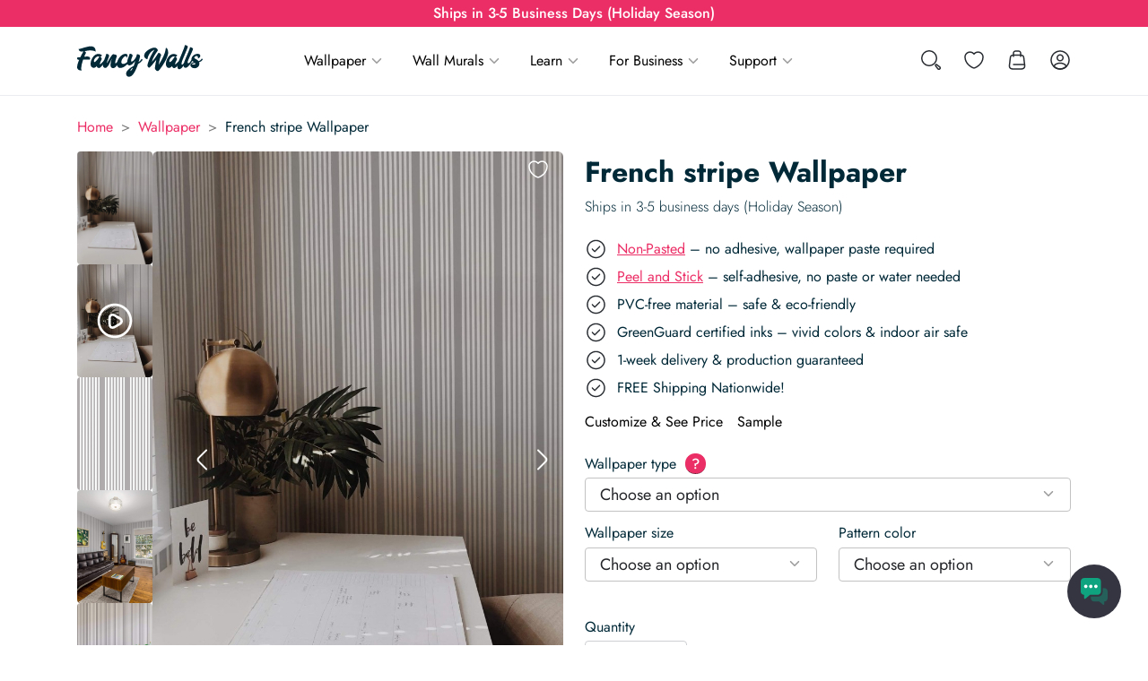

--- FILE ---
content_type: text/html; charset=utf-8
request_url: https://fancywalls.eu/wallpaper/french-stripe/
body_size: 46956
content:
<!doctype html><html class="no-js" lang="en-US"><head><meta charset="utf-8"><meta http-equiv="X-UA-Compatible" content="IE=edge"><meta name="viewport" content="width=device-width, initial-scale=1.0"><meta class="foundation-mq"><meta name='robots' content='index, follow, max-image-preview:large, max-snippet:-1, max-video-preview:-1' /><style>img:is([sizes="auto" i], [sizes^="auto," i]) { contain-intrinsic-size: 3000px 1500px }</style><title>French stripe Peel and Stick Wallpaper or Non-Pasted</title><meta name="description" content="French stripe Peel and Stick Wallpaper: Easy Wall Makeover! Choose Removable or Non-Pasted. Free US shipping, 2-3 day delivery." /><link rel="canonical" href="https://fancywalls.eu/wallpaper/french-stripe/" /><meta property="og:locale" content="en_US" /><meta property="og:type" content="article" /><meta property="og:title" content="French stripe Wallpaper Peel and Stick Wallpaper or Non-pasted" /><meta property="og:description" content="French stripe Wallpaper Peel and Stick Wallpaper: Easy Wall Makeover! Choose Removable or Non-Pasted. Free US shipping, 2-3 day delivery." /><meta property="og:url" content="https://fancywalls.eu/wallpaper/french-stripe/" /><meta property="og:site_name" content="Fancy Walls" /><meta property="article:publisher" content="https://www.facebook.com/fancywallseu/" /><meta property="article:modified_time" content="2025-11-04T15:53:14+00:00" /><meta property="og:image" content="https://fancywalls.eu/wp-content/uploads/2025/07/french-stripe-removable-wallpaper-in-rustic-style-home-office.jpg" /><meta property="og:image:width" content="1365" /><meta property="og:image:height" content="2048" /><meta property="og:image:type" content="image/jpeg" /><meta name="twitter:card" content="summary_large_image" /><meta name="twitter:label1" content="Est. reading time" /><meta name="twitter:data1" content="1 minute" /> <script type="application/ld+json" class="yoast-schema-graph">{"@context":"https://schema.org","@graph":[{"@type":"WebPage","@id":"https://fancywalls.eu/wallpaper/french-stripe/","url":"https://fancywalls.eu/wallpaper/french-stripe/","name":"French stripe Wallpaper Peel and Stick Wallpaper or Non-pasted","isPartOf":{"@id":"https://fancywalls.eu/#website"},"primaryImageOfPage":{"@id":"https://fancywalls.eu/wallpaper/french-stripe/#primaryimage"},"image":{"@id":"https://fancywalls.eu/wallpaper/french-stripe/#primaryimage"},"thumbnailUrl":"https://fancywalls.eu/wp-content/uploads/2025/07/french-stripe-removable-wallpaper-in-rustic-style-home-office.jpg","datePublished":"2025-07-22T12:04:34+00:00","dateModified":"2025-11-04T15:53:14+00:00","description":"French stripe Wallpaper Peel and Stick Wallpaper: Easy Wall Makeover! Choose Removable or Non-Pasted. Free US shipping, 2-3 day delivery.","breadcrumb":{"@id":"https://fancywalls.eu/wallpaper/french-stripe/#breadcrumb"},"inLanguage":"en-US","potentialAction":[{"@type":"ReadAction","target":["https://fancywalls.eu/wallpaper/french-stripe/"]}]},{"@type":"ImageObject","inLanguage":"en-US","@id":"https://fancywalls.eu/wallpaper/french-stripe/#primaryimage","url":"https://fancywalls.eu/wp-content/uploads/2025/07/french-stripe-removable-wallpaper-in-rustic-style-home-office.jpg","contentUrl":"https://fancywalls.eu/wp-content/uploads/2025/07/french-stripe-removable-wallpaper-in-rustic-style-home-office.jpg","width":1365,"height":2048,"caption":"Rustic style home office decorated with French stripe peel and stick wallpaper"},{"@type":"BreadcrumbList","@id":"https://fancywalls.eu/wallpaper/french-stripe/#breadcrumb","itemListElement":[{"@type":"ListItem","position":1,"name":"Home","item":"https://fancywalls.eu/"},{"@type":"ListItem","position":2,"name":"Wallpapers","item":"https://fancywalls.eu/wallpaper/"},{"@type":"ListItem","position":3,"name":"French stripe Wallpaper"}]},{"@type":"WebSite","@id":"https://fancywalls.eu/#website","url":"https://fancywalls.eu/","name":"Fancy Walls","description":"Fancy Walls Wallpaper","publisher":{"@id":"https://fancywalls.eu/#organization"},"potentialAction":[{"@type":"SearchAction","target":{"@type":"EntryPoint","urlTemplate":"https://fancywalls.eu/?s={search_term_string}"},"query-input":{"@type":"PropertyValueSpecification","valueRequired":true,"valueName":"search_term_string"}}],"inLanguage":"en-US"},{"@type":"Organization","@id":"https://fancywalls.eu/#organization","name":"Fancy Walls","url":"https://fancywalls.eu/","logo":{"@type":"ImageObject","inLanguage":"en-US","@id":"https://fancywalls.eu/#/schema/logo/image/","url":"https://fancywalls.eu/wp-content/uploads/2025/08/fancywalls-favicon.png","contentUrl":"https://fancywalls.eu/wp-content/uploads/2025/08/fancywalls-favicon.png","width":512,"height":512,"caption":"Fancy Walls"},"image":{"@id":"https://fancywalls.eu/#/schema/logo/image/"},"sameAs":["https://www.facebook.com/fancywallseu/","https://www.pinterest.com/fancywalls0890/","https://www.instagram.com/fancywalls.eu/","https://www.linkedin.com/company/fancy-walls/","https://www.youtube.com/channel/UCuxi0TWh0RPj8CMexVle4yA"]}]}</script> <link rel='dns-prefetch' href='//fonts.googleapis.com' /><link rel='stylesheet' id='wp-block-library-css' href='https://fancywalls.eu/wp-includes/css/dist/block-library/style.min.css?ver=6.8.2' type='text/css' media='all' /><style id='safe-svg-svg-icon-style-inline-css' type='text/css'>.safe-svg-cover{text-align:center}.safe-svg-cover .safe-svg-inside{display:inline-block;max-width:100%}.safe-svg-cover svg{fill:currentColor;height:100%;max-height:100%;max-width:100%;width:100%}</style><style id='global-styles-inline-css' type='text/css'>:root{--wp--preset--aspect-ratio--square: 1;--wp--preset--aspect-ratio--4-3: 4/3;--wp--preset--aspect-ratio--3-4: 3/4;--wp--preset--aspect-ratio--3-2: 3/2;--wp--preset--aspect-ratio--2-3: 2/3;--wp--preset--aspect-ratio--16-9: 16/9;--wp--preset--aspect-ratio--9-16: 9/16;--wp--preset--color--black: #000000;--wp--preset--color--cyan-bluish-gray: #abb8c3;--wp--preset--color--white: #ffffff;--wp--preset--color--pale-pink: #f78da7;--wp--preset--color--vivid-red: #cf2e2e;--wp--preset--color--luminous-vivid-orange: #ff6900;--wp--preset--color--luminous-vivid-amber: #fcb900;--wp--preset--color--light-green-cyan: #7bdcb5;--wp--preset--color--vivid-green-cyan: #00d084;--wp--preset--color--pale-cyan-blue: #8ed1fc;--wp--preset--color--vivid-cyan-blue: #0693e3;--wp--preset--color--vivid-purple: #9b51e0;--wp--preset--gradient--vivid-cyan-blue-to-vivid-purple: linear-gradient(135deg,rgba(6,147,227,1) 0%,rgb(155,81,224) 100%);--wp--preset--gradient--light-green-cyan-to-vivid-green-cyan: linear-gradient(135deg,rgb(122,220,180) 0%,rgb(0,208,130) 100%);--wp--preset--gradient--luminous-vivid-amber-to-luminous-vivid-orange: linear-gradient(135deg,rgba(252,185,0,1) 0%,rgba(255,105,0,1) 100%);--wp--preset--gradient--luminous-vivid-orange-to-vivid-red: linear-gradient(135deg,rgba(255,105,0,1) 0%,rgb(207,46,46) 100%);--wp--preset--gradient--very-light-gray-to-cyan-bluish-gray: linear-gradient(135deg,rgb(238,238,238) 0%,rgb(169,184,195) 100%);--wp--preset--gradient--cool-to-warm-spectrum: linear-gradient(135deg,rgb(74,234,220) 0%,rgb(151,120,209) 20%,rgb(207,42,186) 40%,rgb(238,44,130) 60%,rgb(251,105,98) 80%,rgb(254,248,76) 100%);--wp--preset--gradient--blush-light-purple: linear-gradient(135deg,rgb(255,206,236) 0%,rgb(152,150,240) 100%);--wp--preset--gradient--blush-bordeaux: linear-gradient(135deg,rgb(254,205,165) 0%,rgb(254,45,45) 50%,rgb(107,0,62) 100%);--wp--preset--gradient--luminous-dusk: linear-gradient(135deg,rgb(255,203,112) 0%,rgb(199,81,192) 50%,rgb(65,88,208) 100%);--wp--preset--gradient--pale-ocean: linear-gradient(135deg,rgb(255,245,203) 0%,rgb(182,227,212) 50%,rgb(51,167,181) 100%);--wp--preset--gradient--electric-grass: linear-gradient(135deg,rgb(202,248,128) 0%,rgb(113,206,126) 100%);--wp--preset--gradient--midnight: linear-gradient(135deg,rgb(2,3,129) 0%,rgb(40,116,252) 100%);--wp--preset--font-size--small: 13px;--wp--preset--font-size--medium: 20px;--wp--preset--font-size--large: 36px;--wp--preset--font-size--x-large: 42px;--wp--preset--spacing--20: 0.44rem;--wp--preset--spacing--30: 0.67rem;--wp--preset--spacing--40: 1rem;--wp--preset--spacing--50: 1.5rem;--wp--preset--spacing--60: 2.25rem;--wp--preset--spacing--70: 3.38rem;--wp--preset--spacing--80: 5.06rem;--wp--preset--spacing--0: 0;--wp--preset--spacing--xs: 0.5rem;--wp--preset--spacing--sm: 1rem;--wp--preset--spacing--md: 1.5rem;--wp--preset--spacing--lg: 2rem;--wp--preset--spacing--xl: 3rem;--wp--preset--shadow--natural: 6px 6px 9px rgba(0, 0, 0, 0.2);--wp--preset--shadow--deep: 12px 12px 50px rgba(0, 0, 0, 0.4);--wp--preset--shadow--sharp: 6px 6px 0px rgba(0, 0, 0, 0.2);--wp--preset--shadow--outlined: 6px 6px 0px -3px rgba(255, 255, 255, 1), 6px 6px rgba(0, 0, 0, 1);--wp--preset--shadow--crisp: 6px 6px 0px rgba(0, 0, 0, 1);}:where(body) { margin: 0; }.wp-site-blocks > .alignleft { float: left; margin-right: 2em; }.wp-site-blocks > .alignright { float: right; margin-left: 2em; }.wp-site-blocks > .aligncenter { justify-content: center; margin-left: auto; margin-right: auto; }:where(.is-layout-flex){gap: 0.5em;}:where(.is-layout-grid){gap: 0.5em;}.is-layout-flow > .alignleft{float: left;margin-inline-start: 0;margin-inline-end: 2em;}.is-layout-flow > .alignright{float: right;margin-inline-start: 2em;margin-inline-end: 0;}.is-layout-flow > .aligncenter{margin-left: auto !important;margin-right: auto !important;}.is-layout-constrained > .alignleft{float: left;margin-inline-start: 0;margin-inline-end: 2em;}.is-layout-constrained > .alignright{float: right;margin-inline-start: 2em;margin-inline-end: 0;}.is-layout-constrained > .aligncenter{margin-left: auto !important;margin-right: auto !important;}.is-layout-constrained > :where(:not(.alignleft):not(.alignright):not(.alignfull)){margin-left: auto !important;margin-right: auto !important;}body .is-layout-flex{display: flex;}.is-layout-flex{flex-wrap: wrap;align-items: center;}.is-layout-flex > :is(*, div){margin: 0;}body .is-layout-grid{display: grid;}.is-layout-grid > :is(*, div){margin: 0;}body{padding-top: 0px;padding-right: 0px;padding-bottom: 0px;padding-left: 0px;}a:where(:not(.wp-element-button)){text-decoration: underline;}:root :where(.wp-element-button, .wp-block-button__link){background-color: #32373c;border-width: 0;color: #fff;font-family: inherit;font-size: inherit;line-height: inherit;padding: calc(0.667em + 2px) calc(1.333em + 2px);text-decoration: none;}.has-black-color{color: var(--wp--preset--color--black) !important;}.has-cyan-bluish-gray-color{color: var(--wp--preset--color--cyan-bluish-gray) !important;}.has-white-color{color: var(--wp--preset--color--white) !important;}.has-pale-pink-color{color: var(--wp--preset--color--pale-pink) !important;}.has-vivid-red-color{color: var(--wp--preset--color--vivid-red) !important;}.has-luminous-vivid-orange-color{color: var(--wp--preset--color--luminous-vivid-orange) !important;}.has-luminous-vivid-amber-color{color: var(--wp--preset--color--luminous-vivid-amber) !important;}.has-light-green-cyan-color{color: var(--wp--preset--color--light-green-cyan) !important;}.has-vivid-green-cyan-color{color: var(--wp--preset--color--vivid-green-cyan) !important;}.has-pale-cyan-blue-color{color: var(--wp--preset--color--pale-cyan-blue) !important;}.has-vivid-cyan-blue-color{color: var(--wp--preset--color--vivid-cyan-blue) !important;}.has-vivid-purple-color{color: var(--wp--preset--color--vivid-purple) !important;}.has-black-background-color{background-color: var(--wp--preset--color--black) !important;}.has-cyan-bluish-gray-background-color{background-color: var(--wp--preset--color--cyan-bluish-gray) !important;}.has-white-background-color{background-color: var(--wp--preset--color--white) !important;}.has-pale-pink-background-color{background-color: var(--wp--preset--color--pale-pink) !important;}.has-vivid-red-background-color{background-color: var(--wp--preset--color--vivid-red) !important;}.has-luminous-vivid-orange-background-color{background-color: var(--wp--preset--color--luminous-vivid-orange) !important;}.has-luminous-vivid-amber-background-color{background-color: var(--wp--preset--color--luminous-vivid-amber) !important;}.has-light-green-cyan-background-color{background-color: var(--wp--preset--color--light-green-cyan) !important;}.has-vivid-green-cyan-background-color{background-color: var(--wp--preset--color--vivid-green-cyan) !important;}.has-pale-cyan-blue-background-color{background-color: var(--wp--preset--color--pale-cyan-blue) !important;}.has-vivid-cyan-blue-background-color{background-color: var(--wp--preset--color--vivid-cyan-blue) !important;}.has-vivid-purple-background-color{background-color: var(--wp--preset--color--vivid-purple) !important;}.has-black-border-color{border-color: var(--wp--preset--color--black) !important;}.has-cyan-bluish-gray-border-color{border-color: var(--wp--preset--color--cyan-bluish-gray) !important;}.has-white-border-color{border-color: var(--wp--preset--color--white) !important;}.has-pale-pink-border-color{border-color: var(--wp--preset--color--pale-pink) !important;}.has-vivid-red-border-color{border-color: var(--wp--preset--color--vivid-red) !important;}.has-luminous-vivid-orange-border-color{border-color: var(--wp--preset--color--luminous-vivid-orange) !important;}.has-luminous-vivid-amber-border-color{border-color: var(--wp--preset--color--luminous-vivid-amber) !important;}.has-light-green-cyan-border-color{border-color: var(--wp--preset--color--light-green-cyan) !important;}.has-vivid-green-cyan-border-color{border-color: var(--wp--preset--color--vivid-green-cyan) !important;}.has-pale-cyan-blue-border-color{border-color: var(--wp--preset--color--pale-cyan-blue) !important;}.has-vivid-cyan-blue-border-color{border-color: var(--wp--preset--color--vivid-cyan-blue) !important;}.has-vivid-purple-border-color{border-color: var(--wp--preset--color--vivid-purple) !important;}.has-vivid-cyan-blue-to-vivid-purple-gradient-background{background: var(--wp--preset--gradient--vivid-cyan-blue-to-vivid-purple) !important;}.has-light-green-cyan-to-vivid-green-cyan-gradient-background{background: var(--wp--preset--gradient--light-green-cyan-to-vivid-green-cyan) !important;}.has-luminous-vivid-amber-to-luminous-vivid-orange-gradient-background{background: var(--wp--preset--gradient--luminous-vivid-amber-to-luminous-vivid-orange) !important;}.has-luminous-vivid-orange-to-vivid-red-gradient-background{background: var(--wp--preset--gradient--luminous-vivid-orange-to-vivid-red) !important;}.has-very-light-gray-to-cyan-bluish-gray-gradient-background{background: var(--wp--preset--gradient--very-light-gray-to-cyan-bluish-gray) !important;}.has-cool-to-warm-spectrum-gradient-background{background: var(--wp--preset--gradient--cool-to-warm-spectrum) !important;}.has-blush-light-purple-gradient-background{background: var(--wp--preset--gradient--blush-light-purple) !important;}.has-blush-bordeaux-gradient-background{background: var(--wp--preset--gradient--blush-bordeaux) !important;}.has-luminous-dusk-gradient-background{background: var(--wp--preset--gradient--luminous-dusk) !important;}.has-pale-ocean-gradient-background{background: var(--wp--preset--gradient--pale-ocean) !important;}.has-electric-grass-gradient-background{background: var(--wp--preset--gradient--electric-grass) !important;}.has-midnight-gradient-background{background: var(--wp--preset--gradient--midnight) !important;}.has-small-font-size{font-size: var(--wp--preset--font-size--small) !important;}.has-medium-font-size{font-size: var(--wp--preset--font-size--medium) !important;}.has-large-font-size{font-size: var(--wp--preset--font-size--large) !important;}.has-x-large-font-size{font-size: var(--wp--preset--font-size--x-large) !important;}
:where(.wp-block-post-template.is-layout-flex){gap: 1.25em;}:where(.wp-block-post-template.is-layout-grid){gap: 1.25em;}
:where(.wp-block-columns.is-layout-flex){gap: 2em;}:where(.wp-block-columns.is-layout-grid){gap: 2em;}
:root :where(.wp-block-pullquote){font-size: 1.5em;line-height: 1.6;}</style><link rel='stylesheet' id='mailerlite_forms.css-css' href='https://fancywalls.eu/wp-content/plugins/official-mailerlite-sign-up-forms/assets/css/mailerlite_forms.css?ver=1.7.18' type='text/css' media='all' /><link rel='stylesheet' id='wc-aelia-cs-frontend-css' href='https://fancywalls.eu/wp-content/plugins/woocommerce-aelia-currencyswitcher/src/design/css/frontend.css?ver=5.2.11.250714' type='text/css' media='all' /><link rel='stylesheet' id='photoswipe-css' href='https://fancywalls.eu/wp-content/plugins/woocommerce/assets/css/photoswipe/photoswipe.min.css?ver=10.1.2' type='text/css' media='all' /><link rel='stylesheet' id='photoswipe-default-skin-css' href='https://fancywalls.eu/wp-content/plugins/woocommerce/assets/css/photoswipe/default-skin/default-skin.min.css?ver=10.1.2' type='text/css' media='all' /><link rel='stylesheet' id='woocommerce-layout-css' href='https://fancywalls.eu/wp-content/plugins/woocommerce/assets/css/woocommerce-layout.css?ver=10.1.2' type='text/css' media='all' /><link rel='stylesheet' id='woocommerce-smallscreen-css' href='https://fancywalls.eu/wp-content/plugins/woocommerce/assets/css/woocommerce-smallscreen.css?ver=10.1.2' type='text/css' media='only screen and (max-width: 768px)' /><link rel='stylesheet' id='woocommerce-general-css' href='https://fancywalls.eu/wp-content/plugins/woocommerce/assets/css/woocommerce.css?ver=10.1.2' type='text/css' media='all' /><style id='woocommerce-inline-inline-css' type='text/css'>.woocommerce form .form-row .required { visibility: visible; }</style><link rel='stylesheet' id='mwai_chatbot_theme_chatgpt-css' href='https://fancywalls.eu/wp-content/plugins/ai-engine-pro/themes/chatgpt.css?ver=1756468795' type='text/css' media='all' /><link rel='stylesheet' id='brands-styles-css' href='https://fancywalls.eu/wp-content/plugins/woocommerce/assets/css/brands.css?ver=10.1.2' type='text/css' media='all' /><link rel='stylesheet' id='select2-css' href='https://fancywalls.eu/wp-content/plugins/woocommerce/assets/css/select2.css?ver=10.1.2' type='text/css' media='all' /><link rel='stylesheet' id='site-css-css' href='https://fancywalls.eu/wp-content/themes/fancywalls/assets/styles/style.min.css?ver=1766405689' type='text/css' media='all' /><link rel='stylesheet' id='g-font-css' href='https://fancywalls.eu/wp-content/uploads/breeze/google/fonts/jost/jost.css' type='text/css' media='all' /><link rel='stylesheet' id='g-font-inputs-css' href='https://fancywalls.eu/wp-content/uploads/breeze/google/fonts/kumbh_sans/kumbh_sans.css' type='text/css' media='all' /> <script type="text/javascript" id="breeze-prefetch-js-extra">/*  */
var breeze_prefetch = {"local_url":"https:\/\/fancywalls.eu","ignore_remote_prefetch":"1","ignore_list":["\/cart\/","\/checkout\/","\/my-account\/","wp-admin","wp-login.php"]};
/*  */</script> <script type="text/javascript" src="https://fancywalls.eu/wp-content/plugins/breeze/assets/js/js-front-end/breeze-prefetch-links.min.js?ver=2.2.17" id="breeze-prefetch-js"></script> <script type="text/javascript" src="https://fancywalls.eu/wp-includes/js/jquery/jquery.min.js?ver=3.7.1" id="jquery-core-js"></script> <script type="text/javascript" src="https://fancywalls.eu/wp-content/plugins/woocommerce/assets/js/flexslider/jquery.flexslider.min.js?ver=2.7.2-wc.10.1.2" id="flexslider-js" defer="defer" data-wp-strategy="defer"></script> <script type="text/javascript" src="https://fancywalls.eu/wp-content/plugins/woocommerce/assets/js/photoswipe/photoswipe.min.js?ver=4.1.1-wc.10.1.2" id="photoswipe-js" defer="defer" data-wp-strategy="defer"></script> <script type="text/javascript" src="https://fancywalls.eu/wp-content/plugins/woocommerce/assets/js/photoswipe/photoswipe-ui-default.min.js?ver=4.1.1-wc.10.1.2" id="photoswipe-ui-default-js" defer="defer" data-wp-strategy="defer"></script> <script type="text/javascript" id="wc-single-product-js-extra">/*  */
var wc_single_product_params = {"i18n_required_rating_text":"Please select a rating","i18n_rating_options":["1 of 5 stars","2 of 5 stars","3 of 5 stars","4 of 5 stars","5 of 5 stars"],"i18n_product_gallery_trigger_text":"View full-screen image gallery","review_rating_required":"yes","flexslider":{"rtl":false,"animation":"slide","smoothHeight":true,"directionNav":true,"controlNav":"thumbnails","slideshow":false,"animationSpeed":500,"animationLoop":false,"allowOneSlide":false},"zoom_enabled":"","zoom_options":[],"photoswipe_enabled":"1","photoswipe_options":{"shareEl":false,"closeOnScroll":false,"history":false,"hideAnimationDuration":0,"showAnimationDuration":0},"flexslider_enabled":"1"};
/*  */</script> <script type="text/javascript" src="https://fancywalls.eu/wp-content/plugins/woocommerce/assets/js/frontend/single-product.min.js?ver=10.1.2" id="wc-single-product-js" defer="defer" data-wp-strategy="defer"></script> <script type="text/javascript" src="https://fancywalls.eu/wp-content/plugins/woocommerce/assets/js/jquery-blockui/jquery.blockUI.min.js?ver=2.7.0-wc.10.1.2" id="jquery-blockui-js" defer="defer" data-wp-strategy="defer"></script> <script type="text/javascript" src="https://fancywalls.eu/wp-content/plugins/woocommerce/assets/js/js-cookie/js.cookie.min.js?ver=2.1.4-wc.10.1.2" id="js-cookie-js" defer="defer" data-wp-strategy="defer"></script> <script type="text/javascript" id="woocommerce-js-extra">/*  */
var woocommerce_params = {"ajax_url":"\/wp-admin\/admin-ajax.php","wc_ajax_url":"\/?wc-ajax=%%endpoint%%","i18n_password_show":"Show password","i18n_password_hide":"Hide password"};
/*  */</script> <script type="text/javascript" src="https://fancywalls.eu/wp-content/plugins/woocommerce/assets/js/frontend/woocommerce.min.js?ver=10.1.2" id="woocommerce-js" defer="defer" data-wp-strategy="defer"></script> <script type="text/javascript" src="https://fancywalls.eu/wp-includes/js/dist/vendor/react.min.js?ver=18.3.1.1" id="react-js"></script> <script type="text/javascript" src="https://fancywalls.eu/wp-includes/js/dist/vendor/react-dom.min.js?ver=18.3.1.1" id="react-dom-js"></script> <script type="text/javascript" src="https://fancywalls.eu/wp-includes/js/dist/escape-html.min.js?ver=6561a406d2d232a6fbd2" id="wp-escape-html-js"></script> <script type="text/javascript" src="https://fancywalls.eu/wp-includes/js/dist/element.min.js?ver=a4eeeadd23c0d7ab1d2d" id="wp-element-js"></script> <script type="text/javascript" src="https://fancywalls.eu/wp-content/plugins/ai-engine-pro/app/chatbot.js?ver=1756468795" id="mwai_chatbot-js"></script> <script type="text/javascript" id="wc-cart-fragments-js-extra">/*  */
var wc_cart_fragments_params = {"ajax_url":"\/wp-admin\/admin-ajax.php","wc_ajax_url":"\/?wc-ajax=%%endpoint%%","cart_hash_key":"wc_cart_hash_0a9a6aba495e6978708c46f9686141a0_USD","fragment_name":"wc_fragments_0a9a6aba495e6978708c46f9686141a0_USD","request_timeout":"20000"};
/*  */</script> <script type="text/javascript" src="https://fancywalls.eu/wp-content/plugins/woocommerce/assets/js/frontend/cart-fragments.min.js?ver=10.1.2" id="wc-cart-fragments-js" defer="defer" data-wp-strategy="defer"></script> <script type="text/javascript" id="fancy-menu-js-extra">/*  */
var fancyMenuConfig = {"defaultMegamenuImage":"https:\/\/fancywalls.eu\/wp-content\/uploads\/2025\/08\/mega-menu-art-deco-peel-and-stick-wallpaper-333x500.jpg"};
/*  */</script> <script type="text/javascript" src="https://fancywalls.eu/wp-content/themes/fancywalls/assets/scripts/dist/menu.min.js?ver=1766405687" id="fancy-menu-js"></script> <script type="text/javascript" src="https://fancywalls.eu/wp-content/plugins/woocommerce/assets/js/select2/select2.full.min.js?ver=4.0.3-wc.10.1.2" id="select2-js" defer="defer" data-wp-strategy="defer"></script>  <script>(function(w,d,e,u,f,l,n){w[f]=w[f]||function(){(w[f].q=w[f].q||[])
                .push(arguments);},l=d.createElement(e),l.async=1,l.src=u,
                n=d.getElementsByTagName(e)[0],n.parentNode.insertBefore(l,n);})
            (window,document,'script','https://assets.mailerlite.com/js/universal.js','ml');
            ml('account', '520164');
            ml('enablePopups', false);</script> 
 <script>!function(){"use strict";function l(e){for(var t=e,r=0,n=document.cookie.split(";");r<n.length;r++){var o=n[r].split("=");if(o[0].trim()===t)return o[1]}}function s(e){return localStorage.getItem(e)}function u(e){return window[e]}function A(e,t){e=document.querySelector(e);return t?null==e?void 0:e.getAttribute(t):null==e?void 0:e.textContent}var e=window,t=document,r="script",n="dataLayer",o="https://fancywalls.eu/ssc",a="",i="1Dtqhswauerj",c="8tHr5MkE=aWQ9R1RNLUtUTFRCODM%3D&amp;type=a2752235",g="cookie",v="_sbp",E="",d=!1;try{var d=!!g&&(m=navigator.userAgent,!!(m=new RegExp("Version/([0-9._]+)(.*Mobile)?.*Safari.*").exec(m)))&&16.4<=parseFloat(m[1]),f="stapeUserId"===g,I=d&&!f?function(e,t,r){void 0===t&&(t="");var n={cookie:l,localStorage:s,jsVariable:u,cssSelector:A},t=Array.isArray(t)?t:[t];if(e&&n[e])for(var o=n[e],a=0,i=t;a<i.length;a++){var c=i[a],c=r?o(c,r):o(c);if(c)return c}else console.warn("invalid uid source",e)}(g,v,E):void 0;d=d&&(!!I||f)}catch(e){console.error(e)}var m=e,g=(m[n]=m[n]||[],m[n].push({"gtm.start":(new Date).getTime(),event:"gtm.js"}),t.getElementsByTagName(r)[0]),v=I?"&bi="+encodeURIComponent(I):"",E=t.createElement(r),f=(d&&(i=8<i.length?i.replace(/([a-z]{8}$)/,"kp$1"):"kp"+i),!d&&a?a:o);E.async=!0,E.src=f+"/"+i+".js?"+c+v,null!=(e=g.parentNode)&&e.insertBefore(E,g)}();</script>  <noscript><style>.woocommerce-product-gallery{ opacity: 1 !important; }</style></noscript><link rel="icon" type="image/png" href="/favicon-96x96.png" sizes="96x96" /><link rel="icon" type="image/svg+xml" href="/favicon.svg" /><link rel="shortcut icon" href="/favicon.ico" /><link rel="apple-touch-icon" sizes="180x180" href="/apple-touch-icon.png" /><meta name="apple-mobile-web-app-title" content="Fancy Walls" /><link rel="manifest" href="/site.webmanifest" /><link rel="preconnect" href="https://fonts.gstatic.com" crossorigin></head><body class="wp-singular product-template-default single single-product postid-176976 wp-theme-fancywalls theme-fancywalls woocommerce woocommerce-page woocommerce-no-js"><div class="page-wrapper"><header class="header"><div class="top-bar"><div class="top-bar-upper"><div class="row expanded"><div class="column"><div class="top-bar-upper__content text-center"><div class="above-header-bar" data-delay="5000" data-speed="1000"><div class="above-header-bar__slide active"><p>Ships in 3-5 Business Days (Holiday Season)</p></div><div class="above-header-bar__slide">Free Shipping - No minimum spend</div><div class="above-header-bar__slide">3 Large Wallpaper Samples for $25</div><div class="above-header-bar__slide"><p><span data-sheets-root="1">🎄 25 % Off Wallpaper &amp; Wall Murals</span></p></div></div></div></div></div></div><div class="top-bar-main-placeholder"><div class="top-bar-main"><div class="row align-middle"><div class="small-6 large-flex-child-shrink column large-order-1"> <a href="https://fancywalls.eu"> <img width="140" height="36" src="https://fancywalls.eu/wp-content/uploads/2024/08/fancywalls-logo.svg" class="header-logo" alt="Fancy Walls logo - Wallpaper and Wall Murals" decoding="async" /> </a></div><div class="small-6 large-flex-child-shrink column large-order-4"><div class="header-tabs flex-container align-right"><div class="header-tabs__item header-tabs__item--search"> <button type="button" id="header-search-toggle"> <svg width="24" height="24" viewBox="0 0 24 24" fill="none" xmlns="http://www.w3.org/2000/svg"> <circle cx="10" cy="10" r="8.25" stroke="#292D32" stroke-width="1.5"/> <path d="M21.8937 21.8943C21.274 22.514 20.2514 22.4503 19.7134 21.7585L17.2194 18.552C16.9255 18.1741 16.959 17.6366 17.2975 17.2981C17.636 16.9596 18.1735 16.9261 18.5514 17.22L21.7579 19.714C22.4497 20.252 22.5134 21.2746 21.8937 21.8943Z" stroke="#292D32" stroke-width="1.5"/> </svg><span class="show-for-sr"> Search </span> </button><div class="header-search-overlay"></div><div class="header-search-container"><form role="search" method="get" class="fancy-search-form" action="https://fancywalls.eu/"> <label> <span class="screen-reader-text">Search for:</span> <input type="search" class="search-field fancy-search-field-ajax-source" placeholder="Search..."
autocomplete="off"
value="" name="s"
title="Search for:"/> </label> <input type="submit" class="search-submit button show-for-sr" value="Search"/> <input type="hidden" name="post_type[]" value="product" /> <input type="hidden" name="post_type[]" value="post" /></form></div></div> <a href="https://fancywalls.eu/my-account/?redirect_to=https%3A%2F%2Ffancywalls.eu%2Fmy-account%2Fwishlist%2F"
class="header-tabs__item header-tabs__item--wishlist"> <svg width="24" height="24" viewBox="0 0 24 24" fill="none" xmlns="http://www.w3.org/2000/svg"> <path d="M12 21.65C11.69 21.65 11.39 21.61 11.14 21.52C7.32 20.21 1.25 15.56 1.25 8.69001C1.25 5.19001 4.08 2.35001 7.56 2.35001C9.25 2.35001 10.83 3.01001 12 4.19001C13.17 3.01001 14.75 2.35001 16.44 2.35001C19.92 2.35001 22.75 5.20001 22.75 8.69001C22.75 15.57 16.68 20.21 12.86 21.52C12.61 21.61 12.31 21.65 12 21.65ZM7.56 3.85001C4.91 3.85001 2.75 6.02001 2.75 8.69001C2.75 15.52 9.32 19.32 11.63 20.11C11.81 20.17 12.2 20.17 12.38 20.11C14.68 19.32 21.26 15.53 21.26 8.69001C21.26 6.02001 19.1 3.85001 16.45 3.85001C14.93 3.85001 13.52 4.56001 12.61 5.79001C12.33 6.17001 11.69 6.17001 11.41 5.79001C10.48 4.55001 9.08 3.85001 7.56 3.85001Z" fill="#292D32"/> </svg> <span class="show-for-sr"> Wishlist </span> </a> <a href="https://fancywalls.eu/cart/" class="header-tabs__item header-tabs__item--cart header-mini-cart"> <svg width="24" height="24" viewBox="0 0 24 24" fill="none" xmlns="http://www.w3.org/2000/svg"> <path d="M16.4904 22.75H7.50042C5.78042 22.75 4.49043 22.29 3.69043 21.38C2.89043 20.47 2.58042 19.15 2.79042 17.44L3.69043 9.94C3.95043 7.73 4.51043 5.75 8.41043 5.75H15.6104C19.5004 5.75 20.0604 7.73 20.3304 9.94L21.2304 17.44C21.4304 19.15 21.1304 20.48 20.3304 21.38C19.5004 22.29 18.2204 22.75 16.4904 22.75ZM8.40042 7.25C5.52042 7.25 5.38042 8.38999 5.17042 10.11L4.27043 17.61C4.12043 18.88 4.30042 19.81 4.81042 20.38C5.32042 20.95 6.22042 21.24 7.50042 21.24H16.4904C17.7704 21.24 18.6704 20.95 19.1804 20.38C19.6904 19.81 19.8704 18.88 19.7204 17.61L18.8204 10.11C18.6104 8.37999 18.4804 7.25 15.5904 7.25H8.40042Z" fill="#292D32"/> <path d="M16 8.75C15.59 8.75 15.25 8.41 15.25 8V4.5C15.25 3.42 14.58 2.75 13.5 2.75H10.5C9.42 2.75 8.75 3.42 8.75 4.5V8C8.75 8.41 8.41 8.75 8 8.75C7.59 8.75 7.25 8.41 7.25 8V4.5C7.25 2.59 8.59 1.25 10.5 1.25H13.5C15.41 1.25 16.75 2.59 16.75 4.5V8C16.75 8.41 16.41 8.75 16 8.75Z" fill="#292D32"/> <path d="M20.41 17.78H8C7.59 17.78 7.25 17.44 7.25 17.03C7.25 16.62 7.59 16.28 8 16.28H20.41C20.82 16.28 21.16 16.62 21.16 17.03C21.16 17.44 20.82 17.78 20.41 17.78Z" fill="#292D32"/> </svg></a><a href="https://fancywalls.eu/my-account/"
class="header-tabs__item show-for-large"> <svg width="24" height="24" viewBox="0 0 24 24" fill="none" xmlns="http://www.w3.org/2000/svg"> <path d="M12.1205 13.53C12.1005 13.53 12.0705 13.53 12.0505 13.53C12.0205 13.53 11.9805 13.53 11.9505 13.53C9.68047 13.46 7.98047 11.69 7.98047 9.51001C7.98047 7.29001 9.79047 5.48001 12.0105 5.48001C14.2305 5.48001 16.0405 7.29001 16.0405 9.51001C16.0305 11.7 14.3205 13.46 12.1505 13.53C12.1305 13.53 12.1305 13.53 12.1205 13.53ZM12.0005 6.97001C10.6005 6.97001 9.47047 8.11001 9.47047 9.50001C9.47047 10.87 10.5405 11.98 11.9005 12.03C11.9305 12.02 12.0305 12.02 12.1305 12.03C13.4705 11.96 14.5205 10.86 14.5305 9.50001C14.5305 8.11001 13.4005 6.97001 12.0005 6.97001Z" fill="#292D32"/> <path d="M12.0008 22.75C9.31081 22.75 6.74081 21.75 4.75081 19.93C4.57081 19.77 4.49081 19.53 4.51081 19.3C4.64081 18.11 5.38081 17 6.61081 16.18C9.59081 14.2 14.4208 14.2 17.3908 16.18C18.6208 17.01 19.3608 18.11 19.4908 19.3C19.5208 19.54 19.4308 19.77 19.2508 19.93C17.2608 21.75 14.6908 22.75 12.0008 22.75ZM6.08081 19.1C7.74081 20.49 9.83081 21.25 12.0008 21.25C14.1708 21.25 16.2608 20.49 17.9208 19.1C17.7408 18.49 17.2608 17.9 16.5508 17.42C14.0908 15.78 9.92081 15.78 7.44081 17.42C6.73081 17.9 6.26081 18.49 6.08081 19.1Z" fill="#292D32"/> <path d="M12 22.75C6.07 22.75 1.25 17.93 1.25 12C1.25 6.07 6.07 1.25 12 1.25C17.93 1.25 22.75 6.07 22.75 12C22.75 17.93 17.93 22.75 12 22.75ZM12 2.75C6.9 2.75 2.75 6.9 2.75 12C2.75 17.1 6.9 21.25 12 21.25C17.1 21.25 21.25 17.1 21.25 12C21.25 6.9 17.1 2.75 12 2.75Z" fill="#292D32"/> </svg><span class="show-for-sr">Log in </span> </a> <button type="button" class="header-tabs__item hide-for-large header-hamburger-container"> <span class="hamburger"></span> </button></div></div><div class="small-12 large-flex-child-auto column large-order-2 show-for-large"><div class="top-menu"><div class="top-menu__wrapper"><ul id="main-nav" class="menu"><li id="menu-item-171812" class="menu-item menu-item-type-taxonomy menu-item-object-product_cat current-product-ancestor current-menu-parent current-product-parent menu-item-has-children menu-item-171812"><a href="https://fancywalls.eu/wallpaper/">Wallpaper</a><ul class="menu"><li id="menu-item-270249" class="hide-for-large menu-item menu-item-type-taxonomy menu-item-object-product_cat current-product-ancestor current-menu-parent current-product-parent menu-item-270249"><a href="https://fancywalls.eu/wallpaper/">Show all</a></li><li id="menu-item-171832" class="menu-item menu-item-type-post_type menu-item-object-page menu-item-has-children menu-item-171832"><a href="https://fancywalls.eu/wallpaper/styles/">Styles</a><ul class="menu"><li id="menu-item-260561" class="menu-item menu-item-type-taxonomy menu-item-object-product_tag menu-item-260561 menu-item--tag menu-item--tag-167" data-image="https://fancywalls.eu/wp-content/uploads/2025/04/bold-style-wallpaper-333x500.jpg"><a href="https://fancywalls.eu/wallpaper/style/bold-wallpaper/">Bold</a></li><li id="menu-item-260563" class="menu-item menu-item-type-taxonomy menu-item-object-product_tag menu-item-260563 menu-item--tag menu-item--tag-231" data-image="https://fancywalls.eu/wp-content/uploads/2025/04/minimalist-style-wallpaper-333x500.jpg"><a href="https://fancywalls.eu/wallpaper/style/minimalist-wallpaper/">Minimalist</a></li><li id="menu-item-301893" class="menu-item menu-item-type-taxonomy menu-item-object-product_tag menu-item-301893 menu-item--tag menu-item--tag-232" data-image="https://fancywalls.eu/wp-content/uploads/2025/04/modern-style-wallpaper-333x500.jpg"><a href="https://fancywalls.eu/wallpaper/style/modern-wallpaper/">Modern</a></li><li id="menu-item-260562" class="menu-item menu-item-type-taxonomy menu-item-object-product_tag menu-item-260562 menu-item--tag menu-item--tag-240" data-image="https://fancywalls.eu/wp-content/uploads/2025/04/novelty-style-wallpaper-333x500.jpg"><a href="https://fancywalls.eu/wallpaper/style/novelty-wallpaper/">Novelty</a></li><li id="menu-item-260560" class="menu-item menu-item-type-taxonomy menu-item-object-product_tag menu-item-260560 menu-item--tag menu-item--tag-257" data-image="https://fancywalls.eu/wp-content/uploads/2025/04/retro-style-wallpaper-333x500.jpg"><a href="https://fancywalls.eu/wallpaper/style/retro-wallpaper/">Retro</a></li><li id="menu-item-172414" class="menu-item--collection-link menu-item menu-item-type-post_type menu-item-object-page menu-item-172414"><a href="https://fancywalls.eu/wallpaper/styles/">Show all Styles</a></li></ul></li><li id="menu-item-171830" class="menu-item menu-item-type-post_type menu-item-object-page menu-item-has-children menu-item-171830"><a href="https://fancywalls.eu/wallpaper/patterns/">Patterns</a><ul class="menu"><li id="menu-item-260565" class="menu-item menu-item-type-taxonomy menu-item-object-product_tag menu-item-260565 menu-item--tag menu-item--tag-191" data-image="https://fancywalls.eu/wp-content/uploads/2025/04/dog-pattern-wallpaper-333x500.jpg"><a href="https://fancywalls.eu/wallpaper/pattern/dog-wallpaper/">Dog</a></li><li id="menu-item-301894" class="menu-item menu-item-type-taxonomy menu-item-object-product_tag menu-item-301894 menu-item--tag menu-item--tag-224" data-image="https://fancywalls.eu/wp-content/uploads/2025/04/leopard-pattern-wallpaper--333x500.jpg"><a href="https://fancywalls.eu/wallpaper/pattern/leopard-print-wallpaper/">Leopard print</a></li><li id="menu-item-301895" class="menu-item menu-item-type-taxonomy menu-item-object-product_tag menu-item-301895 menu-item--tag menu-item--tag-251" data-image="https://fancywalls.eu/wp-content/uploads/2025/04/polka-dot-pattern-wallpaper-333x500.jpg"><a href="https://fancywalls.eu/wallpaper/pattern/polka-dot-wallpaper/">Polka dot &#038; Dotted</a></li><li id="menu-item-273917" class="menu-item menu-item-type-taxonomy menu-item-object-product_tag menu-item-273917 menu-item--tag menu-item--tag-261" data-image="https://fancywalls.eu/wp-content/uploads/2025/04/solid-color-pattern-wallpaper-333x500.jpg"><a href="https://fancywalls.eu/wallpaper/pattern/solid-color-wallpaper/">Solid color</a></li><li id="menu-item-301896" class="menu-item menu-item-type-taxonomy menu-item-object-product_tag menu-item-301896 menu-item--tag menu-item--tag-265" data-image="https://fancywalls.eu/wp-content/uploads/2025/04/star-pattern-wallpaper-333x500.jpg"><a href="https://fancywalls.eu/wallpaper/pattern/star-wallpaper/">Star</a></li><li id="menu-item-172416" class="menu-item--collection-link menu-item menu-item-type-post_type menu-item-object-page menu-item-172416"><a href="https://fancywalls.eu/wallpaper/patterns/">Show all Patterns</a></li></ul></li><li id="menu-item-171829" class="menu-item menu-item-type-post_type menu-item-object-page menu-item-has-children menu-item-171829"><a href="https://fancywalls.eu/wallpaper/colors/">Colors</a><ul class="menu"><li id="menu-item-301897" class="menu-item menu-item-type-taxonomy menu-item-object-product_tag menu-item-301897 menu-item--tag menu-item--tag-162" data-image="https://fancywalls.eu/wp-content/uploads/2025/04/black-and-white-color-wallpaper-333x500.jpg"><a href="https://fancywalls.eu/wallpaper/color/black-and-white-wallpaper/">Black and White</a></li><li id="menu-item-273920" class="menu-item menu-item-type-taxonomy menu-item-object-product_tag menu-item-273920 menu-item--tag menu-item--tag-184" data-image="https://fancywalls.eu/wp-content/uploads/2025/04/colorful-color-wallpaper-333x500.jpg"><a href="https://fancywalls.eu/wallpaper/color/colorful-wallpaper/">Colorful</a></li><li id="menu-item-301898" class="menu-item menu-item-type-taxonomy menu-item-object-product_tag menu-item-301898 menu-item--tag menu-item--tag-238" data-image="https://fancywalls.eu/wp-content/uploads/2025/04/navy-blue-color-wallpaper-333x500.jpg"><a href="https://fancywalls.eu/wallpaper/color/navy-blue-wallpaper/">Navy Blue</a></li><li id="menu-item-260569" class="menu-item menu-item-type-taxonomy menu-item-object-product_tag menu-item-260569 menu-item--tag menu-item--tag-248" data-image="https://fancywalls.eu/wp-content/uploads/2025/04/pink-color-wallpaper-333x500.jpg"><a href="https://fancywalls.eu/wallpaper/color/pink-wallpaper/">Pink</a></li><li id="menu-item-273919" class="menu-item menu-item-type-taxonomy menu-item-object-product_tag menu-item-273919 menu-item--tag menu-item--tag-255" data-image="https://fancywalls.eu/wp-content/uploads/2025/04/red-color-wallpaper-333x500.jpg"><a href="https://fancywalls.eu/wallpaper/color/red-wallpaper/">Red</a></li><li id="menu-item-172415" class="menu-item--collection-link menu-item menu-item-type-post_type menu-item-object-page menu-item-172415"><a href="https://fancywalls.eu/wallpaper/colors/">Show all Colors</a></li></ul></li><li id="menu-item-171831" class="menu-item menu-item-type-post_type menu-item-object-page menu-item-has-children menu-item-171831"><a href="https://fancywalls.eu/wallpaper/rooms/">Rooms</a><ul class="menu"><li id="menu-item-302981" class="menu-item menu-item-type-taxonomy menu-item-object-product_tag menu-item-302981 menu-item--tag menu-item--tag-482" data-image="https://fancywalls.eu/wp-content/uploads/2025/04/accent-wall-wallpaper-333x500.jpg"><a href="https://fancywalls.eu/wallpaper/room/accent-wall-wallpaper/">For Accent Wall</a></li><li id="menu-item-302982" class="menu-item menu-item-type-taxonomy menu-item-object-product_tag menu-item-302982 menu-item--tag menu-item--tag-155" data-image="https://fancywalls.eu/wp-content/uploads/2025/04/bathroom-wallpaper-333x500.jpg"><a href="https://fancywalls.eu/wallpaper/room/bathroom-wallpaper/">For Bathroom</a></li><li id="menu-item-301900" class="menu-item menu-item-type-taxonomy menu-item-object-product_tag menu-item-301900 menu-item--tag menu-item--tag-211" data-image="https://fancywalls.eu/wp-content/uploads/2025/04/hallway-wallpaper-333x500.jpg"><a href="https://fancywalls.eu/wallpaper/room/hallway-wallpaper/">For Hallway</a></li><li id="menu-item-260574" class="menu-item menu-item-type-taxonomy menu-item-object-product_tag menu-item-260574 menu-item--tag menu-item--tag-221" data-image="https://fancywalls.eu/wp-content/uploads/2025/04/kitchen-wallpaper-333x500.jpg"><a href="https://fancywalls.eu/wallpaper/room/kitchen-wallpaper/">For Kitchen</a></li><li id="menu-item-302984" class="menu-item menu-item-type-taxonomy menu-item-object-product_tag menu-item-302984 menu-item--tag menu-item--tag-242" data-image="https://fancywalls.eu/wp-content/uploads/2025/04/nursery-wallpaper-333x500.jpg"><a href="https://fancywalls.eu/wallpaper/room/nursery-wallpaper/">For Nursery</a></li><li id="menu-item-172417" class="menu-item--collection-link menu-item menu-item-type-post_type menu-item-object-page menu-item-172417"><a href="https://fancywalls.eu/wallpaper/rooms/">Show all Rooms</a></li></ul></li><li id="menu-item-260559" class="menu-item menu-item-type-post_type menu-item-object-page menu-item-has-children menu-item-260559"><a href="https://fancywalls.eu/wallpaper/special/">Special Collections</a><ul class="menu"><li id="menu-item-301693" class="menu-item menu-item-type-taxonomy menu-item-object-product_tag menu-item-301693 menu-item--tag menu-item--tag-179" data-image="https://fancywalls.eu/wp-content/uploads/2025/08/christmas-wallpaper-333x500.jpg"><a href="https://fancywalls.eu/wallpaper/special/christmas-wallpaper/">Christmas Wallpaper</a></li><li id="menu-item-301694" class="menu-item menu-item-type-taxonomy menu-item-object-product_tag menu-item-301694 menu-item--tag menu-item--tag-1006" data-image="https://fancywalls.eu/wp-content/uploads/2025/11/national-cultural-wallpaper-collection-333x500.jpg"><a href="https://fancywalls.eu/wallpaper/special/cultural-national-wallpaper/">Cultural &amp; National Wallpaper</a></li><li id="menu-item-260577" class="menu-item menu-item-type-taxonomy menu-item-object-product_tag menu-item-260577 menu-item--tag menu-item--tag-273" data-image="https://fancywalls.eu/wp-content/uploads/2025/08/trending-wallpaper-333x500.jpg"><a href="https://fancywalls.eu/wallpaper/special/trending-wallpaper/">Trending</a></li><li id="menu-item-260580" class="menu-item menu-item-type-taxonomy menu-item-object-product_tag menu-item-260580 menu-item--tag menu-item--tag-192" data-image="https://fancywalls.eu/wp-content/uploads/2025/08/dollhouse-wallpaper-333x500.jpg"><a href="https://fancywalls.eu/wallpaper/special/dollhouse-wallpaper/">Dollhouse</a></li><li id="menu-item-260581" class="menu-item menu-item-type-taxonomy menu-item-object-product_tag menu-item-260581 menu-item--tag menu-item--tag-270" data-image="https://fancywalls.eu/wp-content/uploads/2025/08/winnie-the-pooh-wallpaper-333x500.jpg"><a href="https://fancywalls.eu/wallpaper/special/winnie-the-pooh-wallpaper/">Winnie-the-Pooh</a></li><li id="menu-item-260583" class="menu-item--collection-link menu-item menu-item-type-post_type menu-item-object-page menu-item-260583"><a href="https://fancywalls.eu/wallpaper/special/">Show all Special Collections</a></li></ul></li><li id="menu-item-300389" class="fw-filter-quiz-trigger-container fw-filter-quiz-trigger-container--wallpaper hide-for-large menu-item menu-item-type-custom menu-item-object-custom menu-item-300389"><a href="#">Begin quiz</a></li><li id="menu-item-260585" class="menu-item--collection-image menu-item menu-item-type-custom menu-item-object-custom menu-item-260585"><a href="#">i</a></li></ul></li><li id="menu-item-172530" class="menu-item menu-item-type-taxonomy menu-item-object-product_cat menu-item-has-children menu-item-172530"><a href="https://fancywalls.eu/wall-murals/">Wall Murals</a><ul class="menu"><li id="menu-item-270250" class="hide-for-large menu-item menu-item-type-taxonomy menu-item-object-product_cat menu-item-270250"><a href="https://fancywalls.eu/wall-murals/">Show all</a></li><li id="menu-item-172936" class="menu-item menu-item-type-post_type menu-item-object-page menu-item-has-children menu-item-172936"><a href="https://fancywalls.eu/wall-murals/styles/">Styles</a><ul class="menu"><li id="menu-item-260586" class="menu-item menu-item-type-taxonomy menu-item-object-product_tag menu-item-260586 menu-item--tag menu-item--tag-143" data-image="https://fancywalls.eu/wp-content/uploads/2025/05/abstract-wall-murals-333x500.jpg"><a href="https://fancywalls.eu/wall-murals/style/abstract-wall-murals/">Abstract</a></li><li id="menu-item-260587" class="menu-item menu-item-type-taxonomy menu-item-object-product_tag menu-item-260587 menu-item--tag menu-item--tag-564" data-image="https://fancywalls.eu/wp-content/uploads/2025/08/landscape-wall-murals-333x500.jpg"><a href="https://fancywalls.eu/wall-murals/style/landscape-wall-murals/">Landscape</a></li><li id="menu-item-260588" class="menu-item menu-item-type-taxonomy menu-item-object-product_tag menu-item-260588 menu-item--tag menu-item--tag-563" data-image="https://fancywalls.eu/wp-content/uploads/2025/08/retro-wall-murals-333x500.jpg"><a href="https://fancywalls.eu/wall-murals/style/retro-wall-murals/">Retro</a></li><li id="menu-item-260589" class="menu-item menu-item-type-taxonomy menu-item-object-product_tag menu-item-260589 menu-item--tag menu-item--tag-347" data-image="https://fancywalls.eu/wp-content/uploads/2025/06/sports-wall-murals-333x500.jpg"><a href="https://fancywalls.eu/wall-murals/style/sports-wall-murals/">Sports</a></li><li id="menu-item-260590" class="menu-item menu-item-type-taxonomy menu-item-object-product_tag menu-item-260590 menu-item--tag menu-item--tag-274" data-image="https://fancywalls.eu/wp-content/uploads/2025/05/tropical-wall-murals-333x500.jpg"><a href="https://fancywalls.eu/wall-murals/style/tropical-beach-wall-murals/">Tropical &#038; Beach</a></li><li id="menu-item-172941" class="menu-item--collection-link menu-item menu-item-type-post_type menu-item-object-page menu-item-172941"><a href="https://fancywalls.eu/wall-murals/styles/">Show all Styles</a></li></ul></li><li id="menu-item-172934" class="menu-item menu-item-type-post_type menu-item-object-page menu-item-has-children menu-item-172934"><a href="https://fancywalls.eu/wall-murals/designs/">Designs</a><ul class="menu"><li id="menu-item-260591" class="menu-item menu-item-type-taxonomy menu-item-object-product_tag menu-item-260591 menu-item--tag menu-item--tag-200" data-image="https://fancywalls.eu/wp-content/uploads/2025/05/floral-wall-murals-333x500.jpg"><a href="https://fancywalls.eu/wall-murals/design/floral-wall-murals/">Floral</a></li><li id="menu-item-260592" class="menu-item menu-item-type-taxonomy menu-item-object-product_tag menu-item-260592 menu-item--tag menu-item--tag-205" data-image="https://fancywalls.eu/wp-content/uploads/2025/05/geometric-wall-murals-333x500.jpg"><a href="https://fancywalls.eu/wall-murals/design/geometric-wall-murals/">Geometric</a></li><li id="menu-item-273924" class="menu-item menu-item-type-taxonomy menu-item-object-product_tag menu-item-273924 menu-item--tag menu-item--tag-329" data-image="https://fancywalls.eu/wp-content/uploads/2025/06/grafiti-wall-murals-333x500.jpg"><a href="https://fancywalls.eu/wall-murals/design/graffiti-wall-murals/">Graffiti</a></li><li id="menu-item-260594" class="menu-item menu-item-type-taxonomy menu-item-object-product_tag menu-item-260594 menu-item--tag menu-item--tag-235" data-image="https://fancywalls.eu/wp-content/uploads/2025/05/mountain-wall-murals-333x500.jpg"><a href="https://fancywalls.eu/wall-murals/design/mountain-wall-murals/">Mountain</a></li><li id="menu-item-260595" class="menu-item menu-item-type-taxonomy menu-item-object-product_tag menu-item-260595 menu-item--tag menu-item--tag-272" data-image="https://fancywalls.eu/wp-content/uploads/2025/05/tree-wall-murals-333x500.jpg"><a href="https://fancywalls.eu/wall-murals/design/tree-forest-wall-murals/">Tree &#038; Forest</a></li><li id="menu-item-172939" class="menu-item--collection-link menu-item menu-item-type-post_type menu-item-object-page menu-item-172939"><a href="https://fancywalls.eu/wall-murals/designs/">Show all Designs</a></li></ul></li><li id="menu-item-172933" class="menu-item menu-item-type-post_type menu-item-object-page menu-item-has-children menu-item-172933"><a href="https://fancywalls.eu/wall-murals/colors/">Colors</a><ul class="menu"><li id="menu-item-260597" class="menu-item menu-item-type-taxonomy menu-item-object-product_tag menu-item-260597 menu-item--tag menu-item--tag-553" data-image="https://fancywalls.eu/wp-content/uploads/2025/08/black-and-white-wall-murals-333x500.jpg"><a href="https://fancywalls.eu/wall-murals/color/black-and-white-wall-murals/">Black and White</a></li><li id="menu-item-273926" class="menu-item menu-item-type-taxonomy menu-item-object-product_tag menu-item-273926 menu-item--tag menu-item--tag-560" data-image="https://fancywalls.eu/wp-content/uploads/2025/08/blue-wall-murals-333x500.jpg"><a href="https://fancywalls.eu/wall-murals/color/blue-wall-murals/">Blue</a></li><li id="menu-item-260598" class="menu-item menu-item-type-taxonomy menu-item-object-product_tag menu-item-260598 menu-item--tag menu-item--tag-552" data-image="https://fancywalls.eu/wp-content/uploads/2025/08/colorful-wall-murals-333x500.jpg"><a href="https://fancywalls.eu/wall-murals/color/colorful-wall-murals/">Colorful</a></li><li id="menu-item-260596" class="menu-item menu-item-type-taxonomy menu-item-object-product_tag menu-item-260596 menu-item--tag menu-item--tag-562" data-image="https://fancywalls.eu/wp-content/uploads/2025/08/pink-wall-murals-333x500.jpg"><a href="https://fancywalls.eu/wall-murals/color/pink-wall-murals/">Pink</a></li><li id="menu-item-273927" class="menu-item menu-item-type-taxonomy menu-item-object-product_tag menu-item-273927 menu-item--tag menu-item--tag-554" data-image="https://fancywalls.eu/wp-content/uploads/2025/08/red-wall-murals-333x500.jpg"><a href="https://fancywalls.eu/wall-murals/color/red-wall-murals/">Red</a></li><li id="menu-item-172938" class="menu-item--collection-link menu-item menu-item-type-post_type menu-item-object-page menu-item-172938"><a href="https://fancywalls.eu/wall-murals/colors/">Show all Colors</a></li></ul></li><li id="menu-item-172935" class="menu-item menu-item-type-post_type menu-item-object-page menu-item-has-children menu-item-172935"><a href="https://fancywalls.eu/wall-murals/rooms/">Rooms</a><ul class="menu"><li id="menu-item-260600" class="menu-item menu-item-type-taxonomy menu-item-object-product_tag menu-item-260600 menu-item--tag menu-item--tag-154" data-image="https://fancywalls.eu/wp-content/uploads/2025/05/bathroom-wall-murals-333x500.jpg"><a href="https://fancywalls.eu/wall-murals/room/bathroom-wall-murals/">For Bathroom</a></li><li id="menu-item-273929" class="menu-item menu-item-type-taxonomy menu-item-object-product_tag menu-item-273929 menu-item--tag menu-item--tag-157" data-image="https://fancywalls.eu/wp-content/uploads/2025/05/bedroom-wall-murals-333x500.jpg"><a href="https://fancywalls.eu/wall-murals/room/bedroom-wall-murals/">For Bedroom</a></li><li id="menu-item-273930" class="menu-item menu-item-type-taxonomy menu-item-object-product_tag menu-item-273930 menu-item--tag menu-item--tag-217" data-image="https://fancywalls.eu/wp-content/uploads/2025/05/kids-room-wall-murals-333x500.jpg"><a href="https://fancywalls.eu/wall-murals/room/kids-wall-murals/">For Kids Room</a></li><li id="menu-item-273928" class="menu-item menu-item-type-taxonomy menu-item-object-product_tag menu-item-273928 menu-item--tag menu-item--tag-241" data-image="https://fancywalls.eu/wp-content/uploads/2025/05/nursery-wall-murals-333x500.jpg"><a href="https://fancywalls.eu/wall-murals/room/nursery-wall-murals/">For Nursery</a></li><li id="menu-item-260599" class="menu-item menu-item-type-taxonomy menu-item-object-product_tag menu-item-260599 menu-item--tag menu-item--tag-243" data-image="https://fancywalls.eu/wp-content/uploads/2025/05/office-wall-murals-333x500.jpg"><a href="https://fancywalls.eu/wall-murals/room/office-wall-murals/">For Home Office</a></li><li id="menu-item-172940" class="menu-item--collection-link menu-item menu-item-type-post_type menu-item-object-page menu-item-172940"><a href="https://fancywalls.eu/wall-murals/rooms/">Show all Rooms</a></li></ul></li><li id="menu-item-260602" class="menu-item menu-item-type-post_type menu-item-object-page menu-item-has-children menu-item-260602"><a href="https://fancywalls.eu/wall-murals/special/">Special Collections</a><ul class="menu"><li id="menu-item-300388" class="menu-item menu-item-type-taxonomy menu-item-object-product_tag menu-item-300388 menu-item--tag menu-item--tag-1005" data-image="https://fancywalls.eu/wp-content/uploads/2025/11/fancy-walls-christmas-wall-murals-333x500.jpg"><a href="https://fancywalls.eu/wall-murals/special/christmas-wall-murals/">Christmas Wall Murals</a></li><li id="menu-item-301273" class="menu-item menu-item-type-taxonomy menu-item-object-product_tag menu-item-301273 menu-item--tag menu-item--tag-1007" data-image="https://fancywalls.eu/wp-content/uploads/2025/11/national-cultural-wall-mural-collection-333x500.jpg"><a href="https://fancywalls.eu/wall-murals/special/cultural-national-wall-murals/">Cultural &amp; National Wall Murals</a></li><li id="menu-item-260603" class="menu-item menu-item-type-taxonomy menu-item-object-product_tag menu-item-260603 menu-item--tag menu-item--tag-185" data-image="https://fancywalls.eu/wp-content/uploads/2025/05/custom-name-wall-murals-333x500.jpg"><a href="https://fancywalls.eu/wall-murals/special/custom-name-wall-murals/">Custom Name Murals</a></li><li id="menu-item-301275" class="menu-item menu-item-type-taxonomy menu-item-object-product_tag menu-item-301275 menu-item--tag menu-item--tag-1008" data-image="https://fancywalls.eu/wp-content/uploads/2025/11/trending_mural_cover-333x500.jpg"><a href="https://fancywalls.eu/wall-murals/special/trending-wall-murals/">Trending Wall Murals in 2025</a></li><li id="menu-item-260798" class="menu-item--collection-link menu-item menu-item-type-post_type menu-item-object-page menu-item-260798"><a href="https://fancywalls.eu/wall-murals/special/">Show all Special Collections</a></li></ul></li><li id="menu-item-300390" class="fw-filter-quiz-trigger-container fw-filter-quiz-trigger-container--mural hide-for-large menu-item menu-item-type-custom menu-item-object-custom menu-item-300390"><a href="#">Begin quiz</a></li><li id="menu-item-260507" class="menu-item--collection-image menu-item menu-item-type-custom menu-item-object-custom menu-item-260507"><a href="#">i</a></li></ul></li><li id="menu-item-171905" class="menu-item menu-item-type-post_type menu-item-object-page menu-item-has-children menu-item-171905"><a href="https://fancywalls.eu/guides/">Learn</a><ul class="menu"><li id="menu-item-271510" class="menu-item menu-item-type-custom menu-item-object-custom menu-item-has-children menu-item-271510"><a href="https://fancywalls.eu/wallpaper/materials-types/">Wallpaper types</a><ul class="menu"><li id="menu-item-271511" class="menu-item menu-item-type-custom menu-item-object-custom menu-item-271511"><a href="https://fancywalls.eu/wallpaper/peel-and-stick/">Peel &#038; Stick Wallpaper</a></li><li id="menu-item-271512" class="menu-item menu-item-type-custom menu-item-object-custom menu-item-271512"><a href="https://fancywalls.eu/wallpaper/non-pasted/">Non-pasted wallpaper</a></li><li id="menu-item-271513" class="menu-item menu-item-type-post_type menu-item-object-page menu-item-271513"><a href="https://fancywalls.eu/wallpaper/samples/">Wallpaper Samples</a></li></ul></li><li id="menu-item-271274" class="menu-item menu-item-type-post_type menu-item-object-page menu-item-has-children menu-item-271274"><a href="https://fancywalls.eu/tools/wallpaper-calculator/">Calculator</a><ul class="menu"><li id="menu-item-271282" class="menu-item menu-item-type-post_type menu-item-object-page menu-item-271282"><a href="https://fancywalls.eu/tools/wallpaper-calculator/">Wallpaper Calculator</a></li></ul></li><li id="menu-item-171906" class="menu-item menu-item-type-post_type menu-item-object-page menu-item-has-children menu-item-171906"><a href="https://fancywalls.eu/guides/">How-to Guides</a><ul class="menu"><li id="menu-item-171908" class="menu-item menu-item-type-post_type menu-item-object-page menu-item-171908"><a href="https://fancywalls.eu/guides/non-pasted-wallpaper/">How to install Peel &#038; Stick Wallpaper</a></li><li id="menu-item-171909" class="menu-item menu-item-type-post_type menu-item-object-page menu-item-171909"><a href="https://fancywalls.eu/guides/peel-and-stick-wallpaper/">How to install Non-pasted Wallpaper</a></li><li id="menu-item-171907" class="menu-item menu-item-type-post_type menu-item-object-page menu-item-171907"><a href="https://fancywalls.eu/guides/wall-murals/">How to install Wall Murals</a></li></ul></li><li id="menu-item-81" class="menu-item menu-item-type-post_type menu-item-object-page menu-item-has-children menu-item-81"><a href="https://fancywalls.eu/blog/">Inspiration &#038; Tips</a><ul class="menu"><li id="menu-item-273862" class="menu-item menu-item-type-custom menu-item-object-custom menu-item-273862"><a href="https://fancywalls.eu/reviews/">Wallpaper Reviews</a></li><li id="menu-item-260662" class="menu-item menu-item-type-taxonomy menu-item-object-category menu-item-260662"><a href="https://fancywalls.eu/blog/room-by-room-inspiration/">Room Inspiration</a></li><li id="menu-item-260663" class="menu-item menu-item-type-taxonomy menu-item-object-category menu-item-260663"><a href="https://fancywalls.eu/blog/diy-wallpaper-tips/">Wallpaper Tips</a></li><li id="menu-item-260664" class="menu-item menu-item-type-taxonomy menu-item-object-category menu-item-260664"><a href="https://fancywalls.eu/blog/dropshipping-wallpaper-wall-murals/">Dropshipping Guides</a></li><li id="menu-item-260672" class="menu-item menu-item-type-taxonomy menu-item-object-category menu-item-260672"><a href="https://fancywalls.eu/blog/statement-walls-bold-prints/">Statement Walls &amp; Bold Prints</a></li></ul></li><li id="menu-item-260670" class="menu-item menu-item-type-post_type menu-item-object-page menu-item-has-children menu-item-260670"><a href="https://fancywalls.eu/blog/">Featured Reads</a><ul class="menu"><li id="menu-item-260665" class="menu-item menu-item-type-post_type menu-item-object-post menu-item-260665"><a href="https://fancywalls.eu/blog/peel-and-stick-vs-non-pasted-wallpaper/">Peel and Stick vs. Traditional Wallpaper</a></li><li id="menu-item-260666" class="menu-item menu-item-type-post_type menu-item-object-post menu-item-260666"><a href="https://fancywalls.eu/blog/bedroom-accent-wall-ideas/">Bedroom Accent Wall Ideas</a></li><li id="menu-item-260669" class="menu-item menu-item-type-post_type menu-item-object-post menu-item-260669"><a href="https://fancywalls.eu/blog/tall-wall-decor-ideas-wallpaper-murals/">Tall Wall Decor Ideas</a></li><li id="menu-item-260667" class="menu-item menu-item-type-post_type menu-item-object-post menu-item-260667"><a href="https://fancywalls.eu/blog/leopard-vs-cheetah-print/">Leopard vs. Cheetah Print</a></li><li id="menu-item-273999" class="menu-item menu-item-type-post_type menu-item-object-post menu-item-273999"><a href="https://fancywalls.eu/blog/gothic-wallpaper-collection-bold-interiors/">Gothic Wallpaper for Year-Round Spooky Vibes</a></li></ul></li></ul></li><li id="menu-item-260673" class="menu-item menu-item-type-post_type menu-item-object-page menu-item-has-children menu-item-260673"><a href="https://fancywalls.eu/wallpaper/dropshipping/">For Business</a><ul class="menu"><li id="menu-item-260697" class="menu-item menu-item-type-custom menu-item-object-custom menu-item-has-children menu-item-260697"><a href="#">Dropshipping &#038; Print-On-Demand</a><ul class="menu"><li id="menu-item-260674" class="menu-item menu-item-type-post_type menu-item-object-page menu-item-260674"><a href="https://fancywalls.eu/wallpaper/dropshipping/">Wallpaper Dropshipping</a></li><li id="menu-item-260675" class="menu-item menu-item-type-post_type menu-item-object-product menu-item-260675"><a href="https://fancywalls.eu/print-on-demand/wallpaper/">Print On Demand Wallpaper</a></li><li id="menu-item-260676" class="menu-item menu-item-type-post_type menu-item-object-product menu-item-260676"><a href="https://fancywalls.eu/print-on-demand/wall-mural/">Print On Demand Wall Murals</a></li></ul></li><li id="menu-item-260699" class="menu-item menu-item-type-custom menu-item-object-custom menu-item-has-children menu-item-260699"><a href="#">Trade</a><ul class="menu"><li id="menu-item-260677" class="menu-item menu-item-type-post_type menu-item-object-page menu-item-260677"><a href="https://fancywalls.eu/trade-program/">Trade program</a></li></ul></li><li id="menu-item-260700" class="menu-item menu-item-type-custom menu-item-object-custom menu-item-has-children menu-item-260700"><a href="#">Partnerships</a><ul class="menu"><li id="menu-item-260678" class="menu-item menu-item-type-post_type menu-item-object-page menu-item-260678"><a href="https://fancywalls.eu/collaborate-with-us/">Collaborate with us</a></li><li id="menu-item-260679" class="menu-item menu-item-type-post_type menu-item-object-page menu-item-260679"><a href="https://fancywalls.eu/blog/guest-post-guidelines/">Write for Us</a></li></ul></li></ul></li><li id="menu-item-260680" class="menu-item menu-item-type-post_type menu-item-object-page menu-item-has-children menu-item-260680"><a href="https://fancywalls.eu/faq/">Support</a><ul class="menu"><li id="menu-item-260687" class="menu-item menu-item-type-custom menu-item-object-custom menu-item-has-children menu-item-260687"><a href="#">Policies</a><ul class="menu"><li id="menu-item-260681" class="menu-item menu-item-type-post_type menu-item-object-page menu-item-260681"><a href="https://fancywalls.eu/shipping-delivery/">Shipping &amp; Delivery</a></li><li id="menu-item-260682" class="menu-item menu-item-type-post_type menu-item-object-page menu-item-260682"><a href="https://fancywalls.eu/return-policy/">Return Policy</a></li></ul></li><li id="menu-item-260688" class="menu-item menu-item-type-custom menu-item-object-custom menu-item-has-children menu-item-260688"><a href="#">Help</a><ul class="menu"><li id="menu-item-260693" class="menu-item menu-item-type-post_type menu-item-object-page menu-item-260693"><a href="https://fancywalls.eu/faq/">FAQ</a></li><li id="menu-item-260696" class="menu-item menu-item-type-post_type menu-item-object-page menu-item-260696"><a href="https://fancywalls.eu/contact/">Contact us</a></li></ul></li><li id="menu-item-260689" class="menu-item menu-item-type-custom menu-item-object-custom menu-item-has-children menu-item-260689"><a href="#">Company</a><ul class="menu"><li id="menu-item-260684" class="menu-item menu-item-type-post_type menu-item-object-page menu-item-260684"><a href="https://fancywalls.eu/about-us/">About us</a></li></ul></li><li id="menu-item-260690" class="menu-item menu-item-type-custom menu-item-object-custom menu-item-has-children menu-item-260690"><a href="#">Legal</a><ul class="menu"><li id="menu-item-260685" class="menu-item menu-item-type-post_type menu-item-object-page menu-item-privacy-policy menu-item-260685"><a href="https://fancywalls.eu/privacy-policy/">Privacy Policy</a></li><li id="menu-item-260686" class="menu-item menu-item-type-post_type menu-item-object-page menu-item-260686"><a href="https://fancywalls.eu/sale/terms-of-service/">Terms of Service</a></li><li id="menu-item-260691" class="menu-item menu-item-type-post_type menu-item-object-page menu-item-260691"><a href="https://fancywalls.eu/customer-materials-policy/">Submitted Materials Policy</a></li></ul></li></ul></li></ul></div></div></div></div><div class="mobile-menu-container"><div class="row"><div class="small-12 column hide-for-large"><div class="mobile-menu"><div class="mobile-menu__wrapper"><div class="mobile-menu__head"><div class="mobile-menu__head-item mobile-menu__head-item--search"><form role="search" method="get" class="fancy-search-form" action="https://fancywalls.eu/"> <label> <span class="screen-reader-text">Search for:</span> <input type="search" class="search-field fancy-search-field-ajax-source" placeholder="Search..."
autocomplete="off"
value="" name="s"
title="Search for:"/> </label> <input type="submit" class="search-submit button show-for-sr" value="Search"/> <input type="hidden" name="post_type[]" value="product" /> <input type="hidden" name="post_type[]" value="post" /></form></div><div class="mobile-menu__head-item mobile-menu__head-item--links"> <a href="https://fancywalls.eu/cart/" class="header-tabs__item header-tabs__item--cart header-mini-cart"> <svg width="24" height="24" viewBox="0 0 24 24" fill="none" xmlns="http://www.w3.org/2000/svg"> <path d="M16.4904 22.75H7.50042C5.78042 22.75 4.49043 22.29 3.69043 21.38C2.89043 20.47 2.58042 19.15 2.79042 17.44L3.69043 9.94C3.95043 7.73 4.51043 5.75 8.41043 5.75H15.6104C19.5004 5.75 20.0604 7.73 20.3304 9.94L21.2304 17.44C21.4304 19.15 21.1304 20.48 20.3304 21.38C19.5004 22.29 18.2204 22.75 16.4904 22.75ZM8.40042 7.25C5.52042 7.25 5.38042 8.38999 5.17042 10.11L4.27043 17.61C4.12043 18.88 4.30042 19.81 4.81042 20.38C5.32042 20.95 6.22042 21.24 7.50042 21.24H16.4904C17.7704 21.24 18.6704 20.95 19.1804 20.38C19.6904 19.81 19.8704 18.88 19.7204 17.61L18.8204 10.11C18.6104 8.37999 18.4804 7.25 15.5904 7.25H8.40042Z" fill="#292D32"/> <path d="M16 8.75C15.59 8.75 15.25 8.41 15.25 8V4.5C15.25 3.42 14.58 2.75 13.5 2.75H10.5C9.42 2.75 8.75 3.42 8.75 4.5V8C8.75 8.41 8.41 8.75 8 8.75C7.59 8.75 7.25 8.41 7.25 8V4.5C7.25 2.59 8.59 1.25 10.5 1.25H13.5C15.41 1.25 16.75 2.59 16.75 4.5V8C16.75 8.41 16.41 8.75 16 8.75Z" fill="#292D32"/> <path d="M20.41 17.78H8C7.59 17.78 7.25 17.44 7.25 17.03C7.25 16.62 7.59 16.28 8 16.28H20.41C20.82 16.28 21.16 16.62 21.16 17.03C21.16 17.44 20.82 17.78 20.41 17.78Z" fill="#292D32"/> </svg></a><a href="https://fancywalls.eu/my-account/"
class="header-tabs__item "> <svg width="24" height="24" viewBox="0 0 24 24" fill="none" xmlns="http://www.w3.org/2000/svg"> <path d="M12.1205 13.53C12.1005 13.53 12.0705 13.53 12.0505 13.53C12.0205 13.53 11.9805 13.53 11.9505 13.53C9.68047 13.46 7.98047 11.69 7.98047 9.51001C7.98047 7.29001 9.79047 5.48001 12.0105 5.48001C14.2305 5.48001 16.0405 7.29001 16.0405 9.51001C16.0305 11.7 14.3205 13.46 12.1505 13.53C12.1305 13.53 12.1305 13.53 12.1205 13.53ZM12.0005 6.97001C10.6005 6.97001 9.47047 8.11001 9.47047 9.50001C9.47047 10.87 10.5405 11.98 11.9005 12.03C11.9305 12.02 12.0305 12.02 12.1305 12.03C13.4705 11.96 14.5205 10.86 14.5305 9.50001C14.5305 8.11001 13.4005 6.97001 12.0005 6.97001Z" fill="#292D32"/> <path d="M12.0008 22.75C9.31081 22.75 6.74081 21.75 4.75081 19.93C4.57081 19.77 4.49081 19.53 4.51081 19.3C4.64081 18.11 5.38081 17 6.61081 16.18C9.59081 14.2 14.4208 14.2 17.3908 16.18C18.6208 17.01 19.3608 18.11 19.4908 19.3C19.5208 19.54 19.4308 19.77 19.2508 19.93C17.2608 21.75 14.6908 22.75 12.0008 22.75ZM6.08081 19.1C7.74081 20.49 9.83081 21.25 12.0008 21.25C14.1708 21.25 16.2608 20.49 17.9208 19.1C17.7408 18.49 17.2608 17.9 16.5508 17.42C14.0908 15.78 9.92081 15.78 7.44081 17.42C6.73081 17.9 6.26081 18.49 6.08081 19.1Z" fill="#292D32"/> <path d="M12 22.75C6.07 22.75 1.25 17.93 1.25 12C1.25 6.07 6.07 1.25 12 1.25C17.93 1.25 22.75 6.07 22.75 12C22.75 17.93 17.93 22.75 12 22.75ZM12 2.75C6.9 2.75 2.75 6.9 2.75 12C2.75 17.1 6.9 21.25 12 21.25C17.1 21.25 21.25 17.1 21.25 12C21.25 6.9 17.1 2.75 12 2.75Z" fill="#292D32"/> </svg><span class="show-for-sr">Log in </span> </a></div></div><div class="mobile-menu__submenu mobile-menu__submenu--main"><ul id="main-nav" class="menu"><li class="menu-item menu-item-type-taxonomy menu-item-object-product_cat current-product-ancestor current-menu-parent current-product-parent menu-item-has-children menu-item-171812"><a href="https://fancywalls.eu/wallpaper/">Wallpaper</a><ul class="menu"><li class="hide-for-large menu-item menu-item-type-taxonomy menu-item-object-product_cat current-product-ancestor current-menu-parent current-product-parent menu-item-270249"><a href="https://fancywalls.eu/wallpaper/">Show all</a></li><li class="menu-item menu-item-type-post_type menu-item-object-page menu-item-has-children menu-item-171832"><a href="https://fancywalls.eu/wallpaper/styles/">Styles</a><ul class="menu"><li class="menu-item menu-item-type-taxonomy menu-item-object-product_tag menu-item-260561 menu-item--tag menu-item--tag-167" data-image="https://fancywalls.eu/wp-content/uploads/2025/04/bold-style-wallpaper-333x500.jpg"><a href="https://fancywalls.eu/wallpaper/style/bold-wallpaper/">Bold</a></li><li class="menu-item menu-item-type-taxonomy menu-item-object-product_tag menu-item-260563 menu-item--tag menu-item--tag-231" data-image="https://fancywalls.eu/wp-content/uploads/2025/04/minimalist-style-wallpaper-333x500.jpg"><a href="https://fancywalls.eu/wallpaper/style/minimalist-wallpaper/">Minimalist</a></li><li class="menu-item menu-item-type-taxonomy menu-item-object-product_tag menu-item-301893 menu-item--tag menu-item--tag-232" data-image="https://fancywalls.eu/wp-content/uploads/2025/04/modern-style-wallpaper-333x500.jpg"><a href="https://fancywalls.eu/wallpaper/style/modern-wallpaper/">Modern</a></li><li class="menu-item menu-item-type-taxonomy menu-item-object-product_tag menu-item-260562 menu-item--tag menu-item--tag-240" data-image="https://fancywalls.eu/wp-content/uploads/2025/04/novelty-style-wallpaper-333x500.jpg"><a href="https://fancywalls.eu/wallpaper/style/novelty-wallpaper/">Novelty</a></li><li class="menu-item menu-item-type-taxonomy menu-item-object-product_tag menu-item-260560 menu-item--tag menu-item--tag-257" data-image="https://fancywalls.eu/wp-content/uploads/2025/04/retro-style-wallpaper-333x500.jpg"><a href="https://fancywalls.eu/wallpaper/style/retro-wallpaper/">Retro</a></li><li class="menu-item--collection-link menu-item menu-item-type-post_type menu-item-object-page menu-item-172414"><a href="https://fancywalls.eu/wallpaper/styles/">Show all Styles</a></li></ul></li><li class="menu-item menu-item-type-post_type menu-item-object-page menu-item-has-children menu-item-171830"><a href="https://fancywalls.eu/wallpaper/patterns/">Patterns</a><ul class="menu"><li class="menu-item menu-item-type-taxonomy menu-item-object-product_tag menu-item-260565 menu-item--tag menu-item--tag-191" data-image="https://fancywalls.eu/wp-content/uploads/2025/04/dog-pattern-wallpaper-333x500.jpg"><a href="https://fancywalls.eu/wallpaper/pattern/dog-wallpaper/">Dog</a></li><li class="menu-item menu-item-type-taxonomy menu-item-object-product_tag menu-item-301894 menu-item--tag menu-item--tag-224" data-image="https://fancywalls.eu/wp-content/uploads/2025/04/leopard-pattern-wallpaper--333x500.jpg"><a href="https://fancywalls.eu/wallpaper/pattern/leopard-print-wallpaper/">Leopard print</a></li><li class="menu-item menu-item-type-taxonomy menu-item-object-product_tag menu-item-301895 menu-item--tag menu-item--tag-251" data-image="https://fancywalls.eu/wp-content/uploads/2025/04/polka-dot-pattern-wallpaper-333x500.jpg"><a href="https://fancywalls.eu/wallpaper/pattern/polka-dot-wallpaper/">Polka dot &#038; Dotted</a></li><li class="menu-item menu-item-type-taxonomy menu-item-object-product_tag menu-item-273917 menu-item--tag menu-item--tag-261" data-image="https://fancywalls.eu/wp-content/uploads/2025/04/solid-color-pattern-wallpaper-333x500.jpg"><a href="https://fancywalls.eu/wallpaper/pattern/solid-color-wallpaper/">Solid color</a></li><li class="menu-item menu-item-type-taxonomy menu-item-object-product_tag menu-item-301896 menu-item--tag menu-item--tag-265" data-image="https://fancywalls.eu/wp-content/uploads/2025/04/star-pattern-wallpaper-333x500.jpg"><a href="https://fancywalls.eu/wallpaper/pattern/star-wallpaper/">Star</a></li><li class="menu-item--collection-link menu-item menu-item-type-post_type menu-item-object-page menu-item-172416"><a href="https://fancywalls.eu/wallpaper/patterns/">Show all Patterns</a></li></ul></li><li class="menu-item menu-item-type-post_type menu-item-object-page menu-item-has-children menu-item-171829"><a href="https://fancywalls.eu/wallpaper/colors/">Colors</a><ul class="menu"><li class="menu-item menu-item-type-taxonomy menu-item-object-product_tag menu-item-301897 menu-item--tag menu-item--tag-162" data-image="https://fancywalls.eu/wp-content/uploads/2025/04/black-and-white-color-wallpaper-333x500.jpg"><a href="https://fancywalls.eu/wallpaper/color/black-and-white-wallpaper/">Black and White</a></li><li class="menu-item menu-item-type-taxonomy menu-item-object-product_tag menu-item-273920 menu-item--tag menu-item--tag-184" data-image="https://fancywalls.eu/wp-content/uploads/2025/04/colorful-color-wallpaper-333x500.jpg"><a href="https://fancywalls.eu/wallpaper/color/colorful-wallpaper/">Colorful</a></li><li class="menu-item menu-item-type-taxonomy menu-item-object-product_tag menu-item-301898 menu-item--tag menu-item--tag-238" data-image="https://fancywalls.eu/wp-content/uploads/2025/04/navy-blue-color-wallpaper-333x500.jpg"><a href="https://fancywalls.eu/wallpaper/color/navy-blue-wallpaper/">Navy Blue</a></li><li class="menu-item menu-item-type-taxonomy menu-item-object-product_tag menu-item-260569 menu-item--tag menu-item--tag-248" data-image="https://fancywalls.eu/wp-content/uploads/2025/04/pink-color-wallpaper-333x500.jpg"><a href="https://fancywalls.eu/wallpaper/color/pink-wallpaper/">Pink</a></li><li class="menu-item menu-item-type-taxonomy menu-item-object-product_tag menu-item-273919 menu-item--tag menu-item--tag-255" data-image="https://fancywalls.eu/wp-content/uploads/2025/04/red-color-wallpaper-333x500.jpg"><a href="https://fancywalls.eu/wallpaper/color/red-wallpaper/">Red</a></li><li class="menu-item--collection-link menu-item menu-item-type-post_type menu-item-object-page menu-item-172415"><a href="https://fancywalls.eu/wallpaper/colors/">Show all Colors</a></li></ul></li><li class="menu-item menu-item-type-post_type menu-item-object-page menu-item-has-children menu-item-171831"><a href="https://fancywalls.eu/wallpaper/rooms/">Rooms</a><ul class="menu"><li class="menu-item menu-item-type-taxonomy menu-item-object-product_tag menu-item-302981 menu-item--tag menu-item--tag-482" data-image="https://fancywalls.eu/wp-content/uploads/2025/04/accent-wall-wallpaper-333x500.jpg"><a href="https://fancywalls.eu/wallpaper/room/accent-wall-wallpaper/">For Accent Wall</a></li><li class="menu-item menu-item-type-taxonomy menu-item-object-product_tag menu-item-302982 menu-item--tag menu-item--tag-155" data-image="https://fancywalls.eu/wp-content/uploads/2025/04/bathroom-wallpaper-333x500.jpg"><a href="https://fancywalls.eu/wallpaper/room/bathroom-wallpaper/">For Bathroom</a></li><li class="menu-item menu-item-type-taxonomy menu-item-object-product_tag menu-item-301900 menu-item--tag menu-item--tag-211" data-image="https://fancywalls.eu/wp-content/uploads/2025/04/hallway-wallpaper-333x500.jpg"><a href="https://fancywalls.eu/wallpaper/room/hallway-wallpaper/">For Hallway</a></li><li class="menu-item menu-item-type-taxonomy menu-item-object-product_tag menu-item-260574 menu-item--tag menu-item--tag-221" data-image="https://fancywalls.eu/wp-content/uploads/2025/04/kitchen-wallpaper-333x500.jpg"><a href="https://fancywalls.eu/wallpaper/room/kitchen-wallpaper/">For Kitchen</a></li><li class="menu-item menu-item-type-taxonomy menu-item-object-product_tag menu-item-302984 menu-item--tag menu-item--tag-242" data-image="https://fancywalls.eu/wp-content/uploads/2025/04/nursery-wallpaper-333x500.jpg"><a href="https://fancywalls.eu/wallpaper/room/nursery-wallpaper/">For Nursery</a></li><li class="menu-item--collection-link menu-item menu-item-type-post_type menu-item-object-page menu-item-172417"><a href="https://fancywalls.eu/wallpaper/rooms/">Show all Rooms</a></li></ul></li><li class="menu-item menu-item-type-post_type menu-item-object-page menu-item-has-children menu-item-260559"><a href="https://fancywalls.eu/wallpaper/special/">Special Collections</a><ul class="menu"><li class="menu-item menu-item-type-taxonomy menu-item-object-product_tag menu-item-301693 menu-item--tag menu-item--tag-179" data-image="https://fancywalls.eu/wp-content/uploads/2025/08/christmas-wallpaper-333x500.jpg"><a href="https://fancywalls.eu/wallpaper/special/christmas-wallpaper/">Christmas Wallpaper</a></li><li class="menu-item menu-item-type-taxonomy menu-item-object-product_tag menu-item-301694 menu-item--tag menu-item--tag-1006" data-image="https://fancywalls.eu/wp-content/uploads/2025/11/national-cultural-wallpaper-collection-333x500.jpg"><a href="https://fancywalls.eu/wallpaper/special/cultural-national-wallpaper/">Cultural &amp; National Wallpaper</a></li><li class="menu-item menu-item-type-taxonomy menu-item-object-product_tag menu-item-260577 menu-item--tag menu-item--tag-273" data-image="https://fancywalls.eu/wp-content/uploads/2025/08/trending-wallpaper-333x500.jpg"><a href="https://fancywalls.eu/wallpaper/special/trending-wallpaper/">Trending</a></li><li class="menu-item menu-item-type-taxonomy menu-item-object-product_tag menu-item-260580 menu-item--tag menu-item--tag-192" data-image="https://fancywalls.eu/wp-content/uploads/2025/08/dollhouse-wallpaper-333x500.jpg"><a href="https://fancywalls.eu/wallpaper/special/dollhouse-wallpaper/">Dollhouse</a></li><li class="menu-item menu-item-type-taxonomy menu-item-object-product_tag menu-item-260581 menu-item--tag menu-item--tag-270" data-image="https://fancywalls.eu/wp-content/uploads/2025/08/winnie-the-pooh-wallpaper-333x500.jpg"><a href="https://fancywalls.eu/wallpaper/special/winnie-the-pooh-wallpaper/">Winnie-the-Pooh</a></li><li class="menu-item--collection-link menu-item menu-item-type-post_type menu-item-object-page menu-item-260583"><a href="https://fancywalls.eu/wallpaper/special/">Show all Special Collections</a></li></ul></li><li class="fw-filter-quiz-trigger-container fw-filter-quiz-trigger-container--wallpaper hide-for-large menu-item menu-item-type-custom menu-item-object-custom menu-item-300389"><a href="#">Begin quiz</a></li><li class="menu-item--collection-image menu-item menu-item-type-custom menu-item-object-custom menu-item-260585"><a href="#">i</a></li></ul></li><li class="menu-item menu-item-type-taxonomy menu-item-object-product_cat menu-item-has-children menu-item-172530"><a href="https://fancywalls.eu/wall-murals/">Wall Murals</a><ul class="menu"><li class="hide-for-large menu-item menu-item-type-taxonomy menu-item-object-product_cat menu-item-270250"><a href="https://fancywalls.eu/wall-murals/">Show all</a></li><li class="menu-item menu-item-type-post_type menu-item-object-page menu-item-has-children menu-item-172936"><a href="https://fancywalls.eu/wall-murals/styles/">Styles</a><ul class="menu"><li class="menu-item menu-item-type-taxonomy menu-item-object-product_tag menu-item-260586 menu-item--tag menu-item--tag-143" data-image="https://fancywalls.eu/wp-content/uploads/2025/05/abstract-wall-murals-333x500.jpg"><a href="https://fancywalls.eu/wall-murals/style/abstract-wall-murals/">Abstract</a></li><li class="menu-item menu-item-type-taxonomy menu-item-object-product_tag menu-item-260587 menu-item--tag menu-item--tag-564" data-image="https://fancywalls.eu/wp-content/uploads/2025/08/landscape-wall-murals-333x500.jpg"><a href="https://fancywalls.eu/wall-murals/style/landscape-wall-murals/">Landscape</a></li><li class="menu-item menu-item-type-taxonomy menu-item-object-product_tag menu-item-260588 menu-item--tag menu-item--tag-563" data-image="https://fancywalls.eu/wp-content/uploads/2025/08/retro-wall-murals-333x500.jpg"><a href="https://fancywalls.eu/wall-murals/style/retro-wall-murals/">Retro</a></li><li class="menu-item menu-item-type-taxonomy menu-item-object-product_tag menu-item-260589 menu-item--tag menu-item--tag-347" data-image="https://fancywalls.eu/wp-content/uploads/2025/06/sports-wall-murals-333x500.jpg"><a href="https://fancywalls.eu/wall-murals/style/sports-wall-murals/">Sports</a></li><li class="menu-item menu-item-type-taxonomy menu-item-object-product_tag menu-item-260590 menu-item--tag menu-item--tag-274" data-image="https://fancywalls.eu/wp-content/uploads/2025/05/tropical-wall-murals-333x500.jpg"><a href="https://fancywalls.eu/wall-murals/style/tropical-beach-wall-murals/">Tropical &#038; Beach</a></li><li class="menu-item--collection-link menu-item menu-item-type-post_type menu-item-object-page menu-item-172941"><a href="https://fancywalls.eu/wall-murals/styles/">Show all Styles</a></li></ul></li><li class="menu-item menu-item-type-post_type menu-item-object-page menu-item-has-children menu-item-172934"><a href="https://fancywalls.eu/wall-murals/designs/">Designs</a><ul class="menu"><li class="menu-item menu-item-type-taxonomy menu-item-object-product_tag menu-item-260591 menu-item--tag menu-item--tag-200" data-image="https://fancywalls.eu/wp-content/uploads/2025/05/floral-wall-murals-333x500.jpg"><a href="https://fancywalls.eu/wall-murals/design/floral-wall-murals/">Floral</a></li><li class="menu-item menu-item-type-taxonomy menu-item-object-product_tag menu-item-260592 menu-item--tag menu-item--tag-205" data-image="https://fancywalls.eu/wp-content/uploads/2025/05/geometric-wall-murals-333x500.jpg"><a href="https://fancywalls.eu/wall-murals/design/geometric-wall-murals/">Geometric</a></li><li class="menu-item menu-item-type-taxonomy menu-item-object-product_tag menu-item-273924 menu-item--tag menu-item--tag-329" data-image="https://fancywalls.eu/wp-content/uploads/2025/06/grafiti-wall-murals-333x500.jpg"><a href="https://fancywalls.eu/wall-murals/design/graffiti-wall-murals/">Graffiti</a></li><li class="menu-item menu-item-type-taxonomy menu-item-object-product_tag menu-item-260594 menu-item--tag menu-item--tag-235" data-image="https://fancywalls.eu/wp-content/uploads/2025/05/mountain-wall-murals-333x500.jpg"><a href="https://fancywalls.eu/wall-murals/design/mountain-wall-murals/">Mountain</a></li><li class="menu-item menu-item-type-taxonomy menu-item-object-product_tag menu-item-260595 menu-item--tag menu-item--tag-272" data-image="https://fancywalls.eu/wp-content/uploads/2025/05/tree-wall-murals-333x500.jpg"><a href="https://fancywalls.eu/wall-murals/design/tree-forest-wall-murals/">Tree &#038; Forest</a></li><li class="menu-item--collection-link menu-item menu-item-type-post_type menu-item-object-page menu-item-172939"><a href="https://fancywalls.eu/wall-murals/designs/">Show all Designs</a></li></ul></li><li class="menu-item menu-item-type-post_type menu-item-object-page menu-item-has-children menu-item-172933"><a href="https://fancywalls.eu/wall-murals/colors/">Colors</a><ul class="menu"><li class="menu-item menu-item-type-taxonomy menu-item-object-product_tag menu-item-260597 menu-item--tag menu-item--tag-553" data-image="https://fancywalls.eu/wp-content/uploads/2025/08/black-and-white-wall-murals-333x500.jpg"><a href="https://fancywalls.eu/wall-murals/color/black-and-white-wall-murals/">Black and White</a></li><li class="menu-item menu-item-type-taxonomy menu-item-object-product_tag menu-item-273926 menu-item--tag menu-item--tag-560" data-image="https://fancywalls.eu/wp-content/uploads/2025/08/blue-wall-murals-333x500.jpg"><a href="https://fancywalls.eu/wall-murals/color/blue-wall-murals/">Blue</a></li><li class="menu-item menu-item-type-taxonomy menu-item-object-product_tag menu-item-260598 menu-item--tag menu-item--tag-552" data-image="https://fancywalls.eu/wp-content/uploads/2025/08/colorful-wall-murals-333x500.jpg"><a href="https://fancywalls.eu/wall-murals/color/colorful-wall-murals/">Colorful</a></li><li class="menu-item menu-item-type-taxonomy menu-item-object-product_tag menu-item-260596 menu-item--tag menu-item--tag-562" data-image="https://fancywalls.eu/wp-content/uploads/2025/08/pink-wall-murals-333x500.jpg"><a href="https://fancywalls.eu/wall-murals/color/pink-wall-murals/">Pink</a></li><li class="menu-item menu-item-type-taxonomy menu-item-object-product_tag menu-item-273927 menu-item--tag menu-item--tag-554" data-image="https://fancywalls.eu/wp-content/uploads/2025/08/red-wall-murals-333x500.jpg"><a href="https://fancywalls.eu/wall-murals/color/red-wall-murals/">Red</a></li><li class="menu-item--collection-link menu-item menu-item-type-post_type menu-item-object-page menu-item-172938"><a href="https://fancywalls.eu/wall-murals/colors/">Show all Colors</a></li></ul></li><li class="menu-item menu-item-type-post_type menu-item-object-page menu-item-has-children menu-item-172935"><a href="https://fancywalls.eu/wall-murals/rooms/">Rooms</a><ul class="menu"><li class="menu-item menu-item-type-taxonomy menu-item-object-product_tag menu-item-260600 menu-item--tag menu-item--tag-154" data-image="https://fancywalls.eu/wp-content/uploads/2025/05/bathroom-wall-murals-333x500.jpg"><a href="https://fancywalls.eu/wall-murals/room/bathroom-wall-murals/">For Bathroom</a></li><li class="menu-item menu-item-type-taxonomy menu-item-object-product_tag menu-item-273929 menu-item--tag menu-item--tag-157" data-image="https://fancywalls.eu/wp-content/uploads/2025/05/bedroom-wall-murals-333x500.jpg"><a href="https://fancywalls.eu/wall-murals/room/bedroom-wall-murals/">For Bedroom</a></li><li class="menu-item menu-item-type-taxonomy menu-item-object-product_tag menu-item-273930 menu-item--tag menu-item--tag-217" data-image="https://fancywalls.eu/wp-content/uploads/2025/05/kids-room-wall-murals-333x500.jpg"><a href="https://fancywalls.eu/wall-murals/room/kids-wall-murals/">For Kids Room</a></li><li class="menu-item menu-item-type-taxonomy menu-item-object-product_tag menu-item-273928 menu-item--tag menu-item--tag-241" data-image="https://fancywalls.eu/wp-content/uploads/2025/05/nursery-wall-murals-333x500.jpg"><a href="https://fancywalls.eu/wall-murals/room/nursery-wall-murals/">For Nursery</a></li><li class="menu-item menu-item-type-taxonomy menu-item-object-product_tag menu-item-260599 menu-item--tag menu-item--tag-243" data-image="https://fancywalls.eu/wp-content/uploads/2025/05/office-wall-murals-333x500.jpg"><a href="https://fancywalls.eu/wall-murals/room/office-wall-murals/">For Home Office</a></li><li class="menu-item--collection-link menu-item menu-item-type-post_type menu-item-object-page menu-item-172940"><a href="https://fancywalls.eu/wall-murals/rooms/">Show all Rooms</a></li></ul></li><li class="menu-item menu-item-type-post_type menu-item-object-page menu-item-has-children menu-item-260602"><a href="https://fancywalls.eu/wall-murals/special/">Special Collections</a><ul class="menu"><li class="menu-item menu-item-type-taxonomy menu-item-object-product_tag menu-item-300388 menu-item--tag menu-item--tag-1005" data-image="https://fancywalls.eu/wp-content/uploads/2025/11/fancy-walls-christmas-wall-murals-333x500.jpg"><a href="https://fancywalls.eu/wall-murals/special/christmas-wall-murals/">Christmas Wall Murals</a></li><li class="menu-item menu-item-type-taxonomy menu-item-object-product_tag menu-item-301273 menu-item--tag menu-item--tag-1007" data-image="https://fancywalls.eu/wp-content/uploads/2025/11/national-cultural-wall-mural-collection-333x500.jpg"><a href="https://fancywalls.eu/wall-murals/special/cultural-national-wall-murals/">Cultural &amp; National Wall Murals</a></li><li class="menu-item menu-item-type-taxonomy menu-item-object-product_tag menu-item-260603 menu-item--tag menu-item--tag-185" data-image="https://fancywalls.eu/wp-content/uploads/2025/05/custom-name-wall-murals-333x500.jpg"><a href="https://fancywalls.eu/wall-murals/special/custom-name-wall-murals/">Custom Name Murals</a></li><li class="menu-item menu-item-type-taxonomy menu-item-object-product_tag menu-item-301275 menu-item--tag menu-item--tag-1008" data-image="https://fancywalls.eu/wp-content/uploads/2025/11/trending_mural_cover-333x500.jpg"><a href="https://fancywalls.eu/wall-murals/special/trending-wall-murals/">Trending Wall Murals in 2025</a></li><li class="menu-item--collection-link menu-item menu-item-type-post_type menu-item-object-page menu-item-260798"><a href="https://fancywalls.eu/wall-murals/special/">Show all Special Collections</a></li></ul></li><li class="fw-filter-quiz-trigger-container fw-filter-quiz-trigger-container--mural hide-for-large menu-item menu-item-type-custom menu-item-object-custom menu-item-300390"><a href="#">Begin quiz</a></li><li class="menu-item--collection-image menu-item menu-item-type-custom menu-item-object-custom menu-item-260507"><a href="#">i</a></li></ul></li><li class="menu-item menu-item-type-post_type menu-item-object-page menu-item-has-children menu-item-171905"><a href="https://fancywalls.eu/guides/">Learn</a><ul class="menu"><li class="menu-item menu-item-type-custom menu-item-object-custom menu-item-has-children menu-item-271510"><a href="https://fancywalls.eu/wallpaper/materials-types/">Wallpaper types</a><ul class="menu"><li class="menu-item menu-item-type-custom menu-item-object-custom menu-item-271511"><a href="https://fancywalls.eu/wallpaper/peel-and-stick/">Peel &#038; Stick Wallpaper</a></li><li class="menu-item menu-item-type-custom menu-item-object-custom menu-item-271512"><a href="https://fancywalls.eu/wallpaper/non-pasted/">Non-pasted wallpaper</a></li><li class="menu-item menu-item-type-post_type menu-item-object-page menu-item-271513"><a href="https://fancywalls.eu/wallpaper/samples/">Wallpaper Samples</a></li></ul></li><li class="menu-item menu-item-type-post_type menu-item-object-page menu-item-has-children menu-item-271274"><a href="https://fancywalls.eu/tools/wallpaper-calculator/">Calculator</a><ul class="menu"><li class="menu-item menu-item-type-post_type menu-item-object-page menu-item-271282"><a href="https://fancywalls.eu/tools/wallpaper-calculator/">Wallpaper Calculator</a></li></ul></li><li class="menu-item menu-item-type-post_type menu-item-object-page menu-item-has-children menu-item-171906"><a href="https://fancywalls.eu/guides/">How-to Guides</a><ul class="menu"><li class="menu-item menu-item-type-post_type menu-item-object-page menu-item-171908"><a href="https://fancywalls.eu/guides/non-pasted-wallpaper/">How to install Peel &#038; Stick Wallpaper</a></li><li class="menu-item menu-item-type-post_type menu-item-object-page menu-item-171909"><a href="https://fancywalls.eu/guides/peel-and-stick-wallpaper/">How to install Non-pasted Wallpaper</a></li><li class="menu-item menu-item-type-post_type menu-item-object-page menu-item-171907"><a href="https://fancywalls.eu/guides/wall-murals/">How to install Wall Murals</a></li></ul></li><li class="menu-item menu-item-type-post_type menu-item-object-page menu-item-has-children menu-item-81"><a href="https://fancywalls.eu/blog/">Inspiration &#038; Tips</a><ul class="menu"><li class="menu-item menu-item-type-custom menu-item-object-custom menu-item-273862"><a href="https://fancywalls.eu/reviews/">Wallpaper Reviews</a></li><li class="menu-item menu-item-type-taxonomy menu-item-object-category menu-item-260662"><a href="https://fancywalls.eu/blog/room-by-room-inspiration/">Room Inspiration</a></li><li class="menu-item menu-item-type-taxonomy menu-item-object-category menu-item-260663"><a href="https://fancywalls.eu/blog/diy-wallpaper-tips/">Wallpaper Tips</a></li><li class="menu-item menu-item-type-taxonomy menu-item-object-category menu-item-260664"><a href="https://fancywalls.eu/blog/dropshipping-wallpaper-wall-murals/">Dropshipping Guides</a></li><li class="menu-item menu-item-type-taxonomy menu-item-object-category menu-item-260672"><a href="https://fancywalls.eu/blog/statement-walls-bold-prints/">Statement Walls &amp; Bold Prints</a></li></ul></li><li class="menu-item menu-item-type-post_type menu-item-object-page menu-item-has-children menu-item-260670"><a href="https://fancywalls.eu/blog/">Featured Reads</a><ul class="menu"><li class="menu-item menu-item-type-post_type menu-item-object-post menu-item-260665"><a href="https://fancywalls.eu/blog/peel-and-stick-vs-non-pasted-wallpaper/">Peel and Stick vs. Traditional Wallpaper</a></li><li class="menu-item menu-item-type-post_type menu-item-object-post menu-item-260666"><a href="https://fancywalls.eu/blog/bedroom-accent-wall-ideas/">Bedroom Accent Wall Ideas</a></li><li class="menu-item menu-item-type-post_type menu-item-object-post menu-item-260669"><a href="https://fancywalls.eu/blog/tall-wall-decor-ideas-wallpaper-murals/">Tall Wall Decor Ideas</a></li><li class="menu-item menu-item-type-post_type menu-item-object-post menu-item-260667"><a href="https://fancywalls.eu/blog/leopard-vs-cheetah-print/">Leopard vs. Cheetah Print</a></li><li class="menu-item menu-item-type-post_type menu-item-object-post menu-item-273999"><a href="https://fancywalls.eu/blog/gothic-wallpaper-collection-bold-interiors/">Gothic Wallpaper for Year-Round Spooky Vibes</a></li></ul></li></ul></li><li class="menu-item menu-item-type-post_type menu-item-object-page menu-item-has-children menu-item-260673"><a href="https://fancywalls.eu/wallpaper/dropshipping/">For Business</a><ul class="menu"><li class="menu-item menu-item-type-custom menu-item-object-custom menu-item-has-children menu-item-260697"><a href="#">Dropshipping &#038; Print-On-Demand</a><ul class="menu"><li class="menu-item menu-item-type-post_type menu-item-object-page menu-item-260674"><a href="https://fancywalls.eu/wallpaper/dropshipping/">Wallpaper Dropshipping</a></li><li class="menu-item menu-item-type-post_type menu-item-object-product menu-item-260675"><a href="https://fancywalls.eu/print-on-demand/wallpaper/">Print On Demand Wallpaper</a></li><li class="menu-item menu-item-type-post_type menu-item-object-product menu-item-260676"><a href="https://fancywalls.eu/print-on-demand/wall-mural/">Print On Demand Wall Murals</a></li></ul></li><li class="menu-item menu-item-type-custom menu-item-object-custom menu-item-has-children menu-item-260699"><a href="#">Trade</a><ul class="menu"><li class="menu-item menu-item-type-post_type menu-item-object-page menu-item-260677"><a href="https://fancywalls.eu/trade-program/">Trade program</a></li></ul></li><li class="menu-item menu-item-type-custom menu-item-object-custom menu-item-has-children menu-item-260700"><a href="#">Partnerships</a><ul class="menu"><li class="menu-item menu-item-type-post_type menu-item-object-page menu-item-260678"><a href="https://fancywalls.eu/collaborate-with-us/">Collaborate with us</a></li><li class="menu-item menu-item-type-post_type menu-item-object-page menu-item-260679"><a href="https://fancywalls.eu/blog/guest-post-guidelines/">Write for Us</a></li></ul></li></ul></li><li class="menu-item menu-item-type-post_type menu-item-object-page menu-item-has-children menu-item-260680"><a href="https://fancywalls.eu/faq/">Support</a><ul class="menu"><li class="menu-item menu-item-type-custom menu-item-object-custom menu-item-has-children menu-item-260687"><a href="#">Policies</a><ul class="menu"><li class="menu-item menu-item-type-post_type menu-item-object-page menu-item-260681"><a href="https://fancywalls.eu/shipping-delivery/">Shipping &amp; Delivery</a></li><li class="menu-item menu-item-type-post_type menu-item-object-page menu-item-260682"><a href="https://fancywalls.eu/return-policy/">Return Policy</a></li></ul></li><li class="menu-item menu-item-type-custom menu-item-object-custom menu-item-has-children menu-item-260688"><a href="#">Help</a><ul class="menu"><li class="menu-item menu-item-type-post_type menu-item-object-page menu-item-260693"><a href="https://fancywalls.eu/faq/">FAQ</a></li><li class="menu-item menu-item-type-post_type menu-item-object-page menu-item-260696"><a href="https://fancywalls.eu/contact/">Contact us</a></li></ul></li><li class="menu-item menu-item-type-custom menu-item-object-custom menu-item-has-children menu-item-260689"><a href="#">Company</a><ul class="menu"><li class="menu-item menu-item-type-post_type menu-item-object-page menu-item-260684"><a href="https://fancywalls.eu/about-us/">About us</a></li></ul></li><li class="menu-item menu-item-type-custom menu-item-object-custom menu-item-has-children menu-item-260690"><a href="#">Legal</a><ul class="menu"><li class="menu-item menu-item-type-post_type menu-item-object-page menu-item-privacy-policy menu-item-260685"><a href="https://fancywalls.eu/privacy-policy/">Privacy Policy</a></li><li class="menu-item menu-item-type-post_type menu-item-object-page menu-item-260686"><a href="https://fancywalls.eu/sale/terms-of-service/">Terms of Service</a></li><li class="menu-item menu-item-type-post_type menu-item-object-page menu-item-260691"><a href="https://fancywalls.eu/customer-materials-policy/">Submitted Materials Policy</a></li></ul></li></ul></li></ul></div></div></div></div></div></div></div></div></div> <script>if(window.fwHeaderMenu&&window.fwHeaderMenu.init){window.fwHeaderMenu.init()};</script> </header><div class="page-content"><div id="primary" class="content-area"><main id="main" class="site-main" role="main"><div class="row"><div class="column"><div class="woocommerce-notices-wrapper"></div></div></div><div id="product-176976" class="single-product-main product type-product post-176976 status-publish first instock product_cat-wallpaper product_tag-custom-wallpaper product_tag-gray-wallpaper product_tag-living-room-wallpaper product_tag-minimalist-wallpaper product_tag-striped-wallpaper has-post-thumbnail sale shipping-taxable purchasable product-type-variable"><div class="row"><div class="column"><nav class="woocommerce-breadcrumb" aria-label="Breadcrumb"><a href="https://fancywalls.eu">Home</a><span class="woocommerce-breadcrumb__delimiter">&gt;</span><a href="https://fancywalls.eu/wallpaper/">Wallpaper</a><span class="woocommerce-breadcrumb__delimiter">&gt;</span>French stripe Wallpaper</nav></div></div><div class="row"><div class="small-12 medium-6 column"><div class="woocommerce-product-gallery woocommerce-product-gallery--with-images woocommerce-product-gallery--columns-4 images"
data-columns="4" style="opacity: 0; transition: opacity .25s ease-in-out;"><div class="fancy-wishlist-button-container"><span type="button" class="fancy-wishlist-button" data-product-id="176976" aria-label="Add to wishlist" data-tooltip data-allow-html="true" data-click-open="true" data-disable-hover="true" title="You need to be logged in to add item to wishlist. &lt;a href=&quot;https://fancywalls.eu/my-account/?redirect_to=https%3A%2F%2Ffancywalls.eu%2Fwallpaper%2Ffrench-stripe%2F&quot;&gt;Login here&lt;/a&gt;"><span class='fancy-wishlist-button__icon fancy-wishlist-button__icon--empty'><img src='https://fancywalls.eu/wp-content/themes/fancywalls/assets/images/icon-heart.svg?v1' alt='Add to Wishlist' width='24' height='24' /></span><span class='fancy-wishlist-button__icon fancy-wishlist-button__icon--filled'><img src='https://fancywalls.eu/wp-content/themes/fancywalls/assets/images/icon-heart--filled.svg?v1' alt='Remove from Wishlist' width='24' height='24' /></span></button></div><figure class="woocommerce-product-gallery__wrapper"><div data-thumb="https://fancywalls.eu/wp-content/uploads/2025/07/french-stripe-removable-wallpaper-in-rustic-style-home-office-333x500.jpg" data-thumb-alt="Rustic style home office decorated with French stripe peel and stick wallpaper" data-thumb-srcset="https://fancywalls.eu/wp-content/uploads/2025/07/french-stripe-removable-wallpaper-in-rustic-style-home-office-333x500.jpg 333w, https://fancywalls.eu/wp-content/uploads/2025/07/french-stripe-removable-wallpaper-in-rustic-style-home-office-768x1152.jpg 768w, https://fancywalls.eu/wp-content/uploads/2025/07/french-stripe-removable-wallpaper-in-rustic-style-home-office-800x1200.jpg 800w, https://fancywalls.eu/wp-content/uploads/2025/07/french-stripe-removable-wallpaper-in-rustic-style-home-office-1024x1536.jpg 1024w, https://fancywalls.eu/wp-content/uploads/2025/07/french-stripe-removable-wallpaper-in-rustic-style-home-office-600x900.jpg 600w, https://fancywalls.eu/wp-content/uploads/2025/07/french-stripe-removable-wallpaper-in-rustic-style-home-office.jpg 1365w"  data-thumb-sizes="(max-width: 333px) 100vw, 333px" class="woocommerce-product-gallery__image"><a href="https://fancywalls.eu/wp-content/uploads/2025/07/french-stripe-removable-wallpaper-in-rustic-style-home-office.jpg"><img width="600" height="900" src="https://fancywalls.eu/wp-content/uploads/2025/07/french-stripe-removable-wallpaper-in-rustic-style-home-office-600x900.jpg" class="wp-post-image" alt="Rustic style home office decorated with French stripe peel and stick wallpaper" data-caption="" data-src="https://fancywalls.eu/wp-content/uploads/2025/07/french-stripe-removable-wallpaper-in-rustic-style-home-office.jpg" data-large_image="https://fancywalls.eu/wp-content/uploads/2025/07/french-stripe-removable-wallpaper-in-rustic-style-home-office.jpg" data-large_image_width="1365" data-large_image_height="2048" decoding="async" fetchpriority="high" srcset="https://fancywalls.eu/wp-content/uploads/2025/07/french-stripe-removable-wallpaper-in-rustic-style-home-office-600x900.jpg 600w, https://fancywalls.eu/wp-content/uploads/2025/07/french-stripe-removable-wallpaper-in-rustic-style-home-office-333x500.jpg 333w, https://fancywalls.eu/wp-content/uploads/2025/07/french-stripe-removable-wallpaper-in-rustic-style-home-office-768x1152.jpg 768w, https://fancywalls.eu/wp-content/uploads/2025/07/french-stripe-removable-wallpaper-in-rustic-style-home-office-800x1200.jpg 800w, https://fancywalls.eu/wp-content/uploads/2025/07/french-stripe-removable-wallpaper-in-rustic-style-home-office-1024x1536.jpg 1024w, https://fancywalls.eu/wp-content/uploads/2025/07/french-stripe-removable-wallpaper-in-rustic-style-home-office.jpg 1365w" sizes="(max-width: 600px) 100vw, 600px" /></a></div><div class="woocommerce-product-gallery__image video-slide" data-thumb="https://fancywalls.eu/wp-content/uploads/2025/07/french-stripe-removable-wallpaper-in-rustic-style-home-office-333x500.jpg"><video playsinline preload="metadata" class="wp-video-shortcode" poster="https://fancywalls.eu/wp-content/uploads/2025/07/french-stripe-removable-wallpaper-in-rustic-style-home-office-800x1200.jpg"> <source src="https://assets.fancywalls.eu/product-videos/01178.mp4" type="video/mp4"></video></div><div data-thumb="https://fancywalls.eu/wp-content/uploads/2025/07/french-stripe-pattern-repeat-removable-wallpaper-design-333x500.jpg" data-thumb-alt="Pattern repeat of French stripe removable wallpaper design" data-thumb-srcset="https://fancywalls.eu/wp-content/uploads/2025/07/french-stripe-pattern-repeat-removable-wallpaper-design-333x500.jpg 333w, https://fancywalls.eu/wp-content/uploads/2025/07/french-stripe-pattern-repeat-removable-wallpaper-design-768x1152.jpg 768w, https://fancywalls.eu/wp-content/uploads/2025/07/french-stripe-pattern-repeat-removable-wallpaper-design-800x1200.jpg 800w, https://fancywalls.eu/wp-content/uploads/2025/07/french-stripe-pattern-repeat-removable-wallpaper-design-1024x1536.jpg 1024w, https://fancywalls.eu/wp-content/uploads/2025/07/french-stripe-pattern-repeat-removable-wallpaper-design-600x900.jpg 600w, https://fancywalls.eu/wp-content/uploads/2025/07/french-stripe-pattern-repeat-removable-wallpaper-design.jpg 1365w"  data-thumb-sizes="(max-width: 333px) 100vw, 333px" class="woocommerce-product-gallery__image"><a href="https://fancywalls.eu/wp-content/uploads/2025/07/french-stripe-pattern-repeat-removable-wallpaper-design.jpg"><img width="600" height="900" src="https://fancywalls.eu/wp-content/uploads/2025/07/french-stripe-pattern-repeat-removable-wallpaper-design-600x900.jpg" class="wp-post-image" alt="Pattern repeat of French stripe removable wallpaper design" data-caption="" data-src="https://fancywalls.eu/wp-content/uploads/2025/07/french-stripe-pattern-repeat-removable-wallpaper-design.jpg" data-large_image="https://fancywalls.eu/wp-content/uploads/2025/07/french-stripe-pattern-repeat-removable-wallpaper-design.jpg" data-large_image_width="1365" data-large_image_height="2048" decoding="async" srcset="https://fancywalls.eu/wp-content/uploads/2025/07/french-stripe-pattern-repeat-removable-wallpaper-design-600x900.jpg 600w, https://fancywalls.eu/wp-content/uploads/2025/07/french-stripe-pattern-repeat-removable-wallpaper-design-333x500.jpg 333w, https://fancywalls.eu/wp-content/uploads/2025/07/french-stripe-pattern-repeat-removable-wallpaper-design-768x1152.jpg 768w, https://fancywalls.eu/wp-content/uploads/2025/07/french-stripe-pattern-repeat-removable-wallpaper-design-800x1200.jpg 800w, https://fancywalls.eu/wp-content/uploads/2025/07/french-stripe-pattern-repeat-removable-wallpaper-design-1024x1536.jpg 1024w, https://fancywalls.eu/wp-content/uploads/2025/07/french-stripe-pattern-repeat-removable-wallpaper-design.jpg 1365w" sizes="(max-width: 600px) 100vw, 600px" /></a></div><div data-thumb="https://fancywalls.eu/wp-content/uploads/2025/07/french-stripe-removable-wallpaper-in-mid-century-style-living-room-withmusicinstruments-333x500.jpg" data-thumb-alt="Mid-century style living room decorated with French stripe peel and stick wallpaper and music instruments" data-thumb-srcset="https://fancywalls.eu/wp-content/uploads/2025/07/french-stripe-removable-wallpaper-in-mid-century-style-living-room-withmusicinstruments-333x500.jpg 333w, https://fancywalls.eu/wp-content/uploads/2025/07/french-stripe-removable-wallpaper-in-mid-century-style-living-room-withmusicinstruments-768x1152.jpg 768w, https://fancywalls.eu/wp-content/uploads/2025/07/french-stripe-removable-wallpaper-in-mid-century-style-living-room-withmusicinstruments-800x1200.jpg 800w, https://fancywalls.eu/wp-content/uploads/2025/07/french-stripe-removable-wallpaper-in-mid-century-style-living-room-withmusicinstruments-1024x1536.jpg 1024w, https://fancywalls.eu/wp-content/uploads/2025/07/french-stripe-removable-wallpaper-in-mid-century-style-living-room-withmusicinstruments-600x900.jpg 600w, https://fancywalls.eu/wp-content/uploads/2025/07/french-stripe-removable-wallpaper-in-mid-century-style-living-room-withmusicinstruments.jpg 1365w"  data-thumb-sizes="(max-width: 333px) 100vw, 333px" class="woocommerce-product-gallery__image"><a href="https://fancywalls.eu/wp-content/uploads/2025/07/french-stripe-removable-wallpaper-in-mid-century-style-living-room-withmusicinstruments.jpg"><img width="600" height="900" src="https://fancywalls.eu/wp-content/uploads/2025/07/french-stripe-removable-wallpaper-in-mid-century-style-living-room-withmusicinstruments-600x900.jpg" class="wp-post-image" alt="Mid-century style living room decorated with French stripe peel and stick wallpaper and music instruments" data-caption="" data-src="https://fancywalls.eu/wp-content/uploads/2025/07/french-stripe-removable-wallpaper-in-mid-century-style-living-room-withmusicinstruments.jpg" data-large_image="https://fancywalls.eu/wp-content/uploads/2025/07/french-stripe-removable-wallpaper-in-mid-century-style-living-room-withmusicinstruments.jpg" data-large_image_width="1365" data-large_image_height="2048" decoding="async" srcset="https://fancywalls.eu/wp-content/uploads/2025/07/french-stripe-removable-wallpaper-in-mid-century-style-living-room-withmusicinstruments-600x900.jpg 600w, https://fancywalls.eu/wp-content/uploads/2025/07/french-stripe-removable-wallpaper-in-mid-century-style-living-room-withmusicinstruments-333x500.jpg 333w, https://fancywalls.eu/wp-content/uploads/2025/07/french-stripe-removable-wallpaper-in-mid-century-style-living-room-withmusicinstruments-768x1152.jpg 768w, https://fancywalls.eu/wp-content/uploads/2025/07/french-stripe-removable-wallpaper-in-mid-century-style-living-room-withmusicinstruments-800x1200.jpg 800w, https://fancywalls.eu/wp-content/uploads/2025/07/french-stripe-removable-wallpaper-in-mid-century-style-living-room-withmusicinstruments-1024x1536.jpg 1024w, https://fancywalls.eu/wp-content/uploads/2025/07/french-stripe-removable-wallpaper-in-mid-century-style-living-room-withmusicinstruments.jpg 1365w" sizes="(max-width: 600px) 100vw, 600px" /></a></div><div data-thumb="https://fancywalls.eu/wp-content/uploads/2025/07/french-stripe-removable-wallpaper-in-mid-century-modern-style-living-room-333x500.jpg" data-thumb-alt="Mid-century modern style living room decorated with French stripe peel and stick wallpaper" data-thumb-srcset="https://fancywalls.eu/wp-content/uploads/2025/07/french-stripe-removable-wallpaper-in-mid-century-modern-style-living-room-333x500.jpg 333w, https://fancywalls.eu/wp-content/uploads/2025/07/french-stripe-removable-wallpaper-in-mid-century-modern-style-living-room-768x1152.jpg 768w, https://fancywalls.eu/wp-content/uploads/2025/07/french-stripe-removable-wallpaper-in-mid-century-modern-style-living-room-800x1200.jpg 800w, https://fancywalls.eu/wp-content/uploads/2025/07/french-stripe-removable-wallpaper-in-mid-century-modern-style-living-room-1024x1536.jpg 1024w, https://fancywalls.eu/wp-content/uploads/2025/07/french-stripe-removable-wallpaper-in-mid-century-modern-style-living-room-600x900.jpg 600w, https://fancywalls.eu/wp-content/uploads/2025/07/french-stripe-removable-wallpaper-in-mid-century-modern-style-living-room.jpg 1365w"  data-thumb-sizes="(max-width: 333px) 100vw, 333px" class="woocommerce-product-gallery__image"><a href="https://fancywalls.eu/wp-content/uploads/2025/07/french-stripe-removable-wallpaper-in-mid-century-modern-style-living-room.jpg"><img width="600" height="900" src="https://fancywalls.eu/wp-content/uploads/2025/07/french-stripe-removable-wallpaper-in-mid-century-modern-style-living-room-600x900.jpg" class="wp-post-image" alt="Mid-century modern style living room decorated with French stripe peel and stick wallpaper" data-caption="" data-src="https://fancywalls.eu/wp-content/uploads/2025/07/french-stripe-removable-wallpaper-in-mid-century-modern-style-living-room.jpg" data-large_image="https://fancywalls.eu/wp-content/uploads/2025/07/french-stripe-removable-wallpaper-in-mid-century-modern-style-living-room.jpg" data-large_image_width="1365" data-large_image_height="2048" decoding="async" loading="lazy" srcset="https://fancywalls.eu/wp-content/uploads/2025/07/french-stripe-removable-wallpaper-in-mid-century-modern-style-living-room-600x900.jpg 600w, https://fancywalls.eu/wp-content/uploads/2025/07/french-stripe-removable-wallpaper-in-mid-century-modern-style-living-room-333x500.jpg 333w, https://fancywalls.eu/wp-content/uploads/2025/07/french-stripe-removable-wallpaper-in-mid-century-modern-style-living-room-768x1152.jpg 768w, https://fancywalls.eu/wp-content/uploads/2025/07/french-stripe-removable-wallpaper-in-mid-century-modern-style-living-room-800x1200.jpg 800w, https://fancywalls.eu/wp-content/uploads/2025/07/french-stripe-removable-wallpaper-in-mid-century-modern-style-living-room-1024x1536.jpg 1024w, https://fancywalls.eu/wp-content/uploads/2025/07/french-stripe-removable-wallpaper-in-mid-century-modern-style-living-room.jpg 1365w" sizes="auto, (max-width: 600px) 100vw, 600px" /></a></div><div data-thumb="https://fancywalls.eu/wp-content/uploads/2025/07/french-stripe-wallpaper-for-walls-custom-color-options-333x500.jpg" data-thumb-alt="Custom color choices for French stripe wallpaper for walls" data-thumb-srcset="https://fancywalls.eu/wp-content/uploads/2025/07/french-stripe-wallpaper-for-walls-custom-color-options-333x500.jpg 333w, https://fancywalls.eu/wp-content/uploads/2025/07/french-stripe-wallpaper-for-walls-custom-color-options-768x1152.jpg 768w, https://fancywalls.eu/wp-content/uploads/2025/07/french-stripe-wallpaper-for-walls-custom-color-options-800x1200.jpg 800w, https://fancywalls.eu/wp-content/uploads/2025/07/french-stripe-wallpaper-for-walls-custom-color-options-1024x1536.jpg 1024w, https://fancywalls.eu/wp-content/uploads/2025/07/french-stripe-wallpaper-for-walls-custom-color-options-600x900.jpg 600w, https://fancywalls.eu/wp-content/uploads/2025/07/french-stripe-wallpaper-for-walls-custom-color-options.jpg 1365w"  data-thumb-sizes="(max-width: 333px) 100vw, 333px" class="woocommerce-product-gallery__image"><a href="https://fancywalls.eu/wp-content/uploads/2025/07/french-stripe-wallpaper-for-walls-custom-color-options.jpg"><img width="600" height="900" src="https://fancywalls.eu/wp-content/uploads/2025/07/french-stripe-wallpaper-for-walls-custom-color-options-600x900.jpg" class="wp-post-image" alt="Custom color choices for French stripe wallpaper for walls" data-caption="" data-src="https://fancywalls.eu/wp-content/uploads/2025/07/french-stripe-wallpaper-for-walls-custom-color-options.jpg" data-large_image="https://fancywalls.eu/wp-content/uploads/2025/07/french-stripe-wallpaper-for-walls-custom-color-options.jpg" data-large_image_width="1365" data-large_image_height="2048" decoding="async" loading="lazy" srcset="https://fancywalls.eu/wp-content/uploads/2025/07/french-stripe-wallpaper-for-walls-custom-color-options-600x900.jpg 600w, https://fancywalls.eu/wp-content/uploads/2025/07/french-stripe-wallpaper-for-walls-custom-color-options-333x500.jpg 333w, https://fancywalls.eu/wp-content/uploads/2025/07/french-stripe-wallpaper-for-walls-custom-color-options-768x1152.jpg 768w, https://fancywalls.eu/wp-content/uploads/2025/07/french-stripe-wallpaper-for-walls-custom-color-options-800x1200.jpg 800w, https://fancywalls.eu/wp-content/uploads/2025/07/french-stripe-wallpaper-for-walls-custom-color-options-1024x1536.jpg 1024w, https://fancywalls.eu/wp-content/uploads/2025/07/french-stripe-wallpaper-for-walls-custom-color-options.jpg 1365w" sizes="auto, (max-width: 600px) 100vw, 600px" /></a></div></figure></div></div><div class="small-12 medium-6 column"><div class="summary entry-summary"><div class="single-product-title-container text-center medium-text-left"><h1 class="product_title entry-title">French stripe Wallpaper</h1><p class="single-product-subtitle">Ships in 3-5 business days (Holiday Season)</p></div><div class="woocommerce-product-details__short-description"><ul><li><a href="#tab-non-pasted">Non-Pasted</a> &#8211; no adhesive, wallpaper paste required</li><li><a href="#tab-peel-stick">Peel and Stick</a> &#8211; self-adhesive, no paste or water needed</li><li>PVC-free material – safe &amp; eco-friendly</li><li>GreenGuard certified inks – vivid colors &amp; indoor air safe</li><li>1-week delivery &amp; production guaranteed</li><li>FREE Shipping Nationwide!</li></ul><div class="single-product-description-footer"><div class="single-product-description-footer__col"> <button type="button"
class="button button--primary fancy-patvis-open-button" > Customize & See Price </button></div><div class="single-product-description-footer__col"> <button type="button" class="fancy-product-sample-popup button button--white button--small-wide"
data-toggle="reveal--buy-sample"> Sample </button><div id="reveal--buy-sample" class="reveal reveal--buy-sample buy-sample-reveal" data-reveal> <button class="reveal-close-button" data-close aria-label="Close modal" type="button"> <span aria-hidden="true" class="show-for-sr">&times;</span> </button><div class="buy-sample-reveal__container"><div class="buy-sample-reveal__image-container"><div class="buy-sample-reveal__image"> <img width="800" height="1200" src="https://fancywalls.eu/wp-content/uploads/2025/07/french-stripe-removable-wallpaper-in-rustic-style-home-office-800x1200.jpg" class="attachment-large size-large" alt="Rustic style home office decorated with French stripe peel and stick wallpaper" decoding="async" loading="lazy" srcset="https://fancywalls.eu/wp-content/uploads/2025/07/french-stripe-removable-wallpaper-in-rustic-style-home-office-800x1200.jpg 800w, https://fancywalls.eu/wp-content/uploads/2025/07/french-stripe-removable-wallpaper-in-rustic-style-home-office-333x500.jpg 333w, https://fancywalls.eu/wp-content/uploads/2025/07/french-stripe-removable-wallpaper-in-rustic-style-home-office-768x1152.jpg 768w, https://fancywalls.eu/wp-content/uploads/2025/07/french-stripe-removable-wallpaper-in-rustic-style-home-office-1024x1536.jpg 1024w, https://fancywalls.eu/wp-content/uploads/2025/07/french-stripe-removable-wallpaper-in-rustic-style-home-office-600x900.jpg 600w, https://fancywalls.eu/wp-content/uploads/2025/07/french-stripe-removable-wallpaper-in-rustic-style-home-office.jpg 1365w" sizes="auto, (max-width: 800px) 100vw, 800px" /></div></div><div class="buy-sample-reveal__content"><div class="buy-sample-reveal__content-wrapper"><div class="buy-sample-reveal__head"><h2 class="buy-sample-reveal__heading"> French stripe Wallpaper</h2></div><div class="buy-sample-reveal__options"><div class="buy-sample-reveal__option"> <label for="sample-wallpaper-type"> Wallpaper Type<div class="fancy-tooltip"> <button type='button' class="fancy-tooltip__button show-for-medium" data-tooltip data-allow-html="true"
title="&lt;div class=&#039;fancy-tooltip__content&#039;&gt;&lt;table class=&quot;wallpaper-type-tooltip-table fw-tick-ul-container&quot;&gt;
&lt;tbody&gt;
&lt;tr&gt;
&lt;td class=&quot;show-for-medium&quot;&gt;&lt;img loading=&quot;lazy&quot; decoding=&quot;async&quot; class=&quot;alignnone size-full&quot; src=&quot;https://fancywalls.eu/wp-content/uploads/2025/11/fancy-walls-traditional-non-pasted-wallpaper.jpg&quot; alt=&quot;Non-pasted wallpaper&quot; width=&quot;173&quot; height=&quot;200&quot; /&gt;&lt;/td&gt;
&lt;td&gt;&lt;strong&gt;Non-pasted wallpaper&lt;/strong&gt;&lt;/p&gt;
&lt;div class=&quot;hide-for-medium&quot;&gt;&lt;img loading=&quot;lazy&quot; decoding=&quot;async&quot; class=&quot;alignnone size-medium&quot; src=&quot;https://fancywalls.eu/wp-content/uploads/2025/11/fancy-walls-traditional-non-pasted-wallpaper.jpg&quot; alt=&quot;Non-pasted wallpaper&quot; width=&quot;300&quot; height=&quot;153&quot; /&gt;&lt;/div&gt;
&lt;ul&gt;
&lt;li&gt;Requires wallpaper paste or glue&lt;/li&gt;
&lt;li&gt;Smooth matte finish and soft-touch feel&lt;/li&gt;
&lt;li&gt;PVC-free material &amp;amp; GreenGuard certified inks&lt;/li&gt;
&lt;/ul&gt;
&lt;/td&gt;
&lt;/tr&gt;
&lt;tr&gt;
&lt;td class=&quot;show-for-medium&quot;&gt;&lt;img loading=&quot;lazy&quot; decoding=&quot;async&quot; class=&quot;alignnone size-full&quot; src=&quot;https://fancywalls.eu/wp-content/uploads/2025/11/peel-and-stick-wallpaper-800x800.jpg&quot; alt=&quot;Peel and Stick wallpaper&quot; width=&quot;173&quot; height=&quot;200&quot; /&gt;&lt;/td&gt;
&lt;td&gt;&lt;strong&gt;Peel and Stick wallpaper&lt;/strong&gt;&lt;/p&gt;
&lt;div class=&quot;hide-for-medium&quot;&gt;&lt;img loading=&quot;lazy&quot; decoding=&quot;async&quot; class=&quot;alignnone size-medium&quot; src=&quot;https://fancywalls.eu/wp-content/uploads/2025/11/peel-and-stick-wallpaper-800x800.jpg&quot; alt=&quot;Peel and Stick wallpaper&quot; width=&quot;300&quot; height=&quot;153&quot; /&gt;&lt;/div&gt;
&lt;ul&gt;
&lt;li&gt;Self-adhesive &amp;#8211; peel off the backing and apply&lt;/li&gt;
&lt;li&gt;Matte woven texture with fabric-like feel&lt;/li&gt;
&lt;li&gt;PVC-free material &amp;amp; GreenGuard certified inks&lt;/li&gt;
&lt;/ul&gt;
&lt;/td&gt;
&lt;/tr&gt;
&lt;/tbody&gt;
&lt;/table&gt;
&lt;/div&gt;">? </button><button type='button' class="fancy-tooltip__button hide-for-medium" data-open="tooltip-reveal-694b5de148b04">?</button><div class="reveal reveal--fancy-tooltip" id="tooltip-reveal-694b5de148b04" data-reveal> <button class="reveal-close-button" data-close aria-label="Close modal" type="button"> <span aria-hidden="true" class="show-for-sr">&times;</span> </button><div class="fancy-tooltip__reveal-content"><table class="wallpaper-type-tooltip-table fw-tick-ul-container"><tbody><tr><td class="show-for-medium"><img loading="lazy" decoding="async" class="alignnone size-full" src="https://fancywalls.eu/wp-content/uploads/2025/11/fancy-walls-traditional-non-pasted-wallpaper.jpg" alt="Non-pasted wallpaper" width="173" height="200" /></td><td><strong>Non-pasted wallpaper</strong></p><div class="hide-for-medium"><img loading="lazy" decoding="async" class="alignnone size-medium" src="https://fancywalls.eu/wp-content/uploads/2025/11/fancy-walls-traditional-non-pasted-wallpaper.jpg" alt="Non-pasted wallpaper" width="300" height="153" /></div><ul><li>Requires wallpaper paste or glue</li><li>Smooth matte finish and soft-touch feel</li><li>PVC-free material &amp; GreenGuard certified inks</li></ul></td></tr><tr><td class="show-for-medium"><img loading="lazy" decoding="async" class="alignnone size-full" src="https://fancywalls.eu/wp-content/uploads/2025/11/peel-and-stick-wallpaper-800x800.jpg" alt="Peel and Stick wallpaper" width="173" height="200" /></td><td><strong>Peel and Stick wallpaper</strong></p><div class="hide-for-medium"><img loading="lazy" decoding="async" class="alignnone size-medium" src="https://fancywalls.eu/wp-content/uploads/2025/11/peel-and-stick-wallpaper-800x800.jpg" alt="Peel and Stick wallpaper" width="300" height="153" /></div><ul><li>Self-adhesive &#8211; peel off the backing and apply</li><li>Matte woven texture with fabric-like feel</li><li>PVC-free material &amp; GreenGuard certified inks</li></ul></td></tr></tbody></table></div></div></div> </label><select name="sample-wallpaper-type" id="sample-wallpaper-type"><option value="non-pasted-wallpaper"> Non-Pasted</option><option value="pre-pasted-wallpaper"> Pre-Pasted</option><option value="peel-stick-wallpaper"> Peel &amp; Stick</option> </select></div><div class="buy-sample-reveal__option"> <label for="sample-pattern-color"> Pattern Color </label><select name="sample-pattern-color" id="sample-pattern-color"><option value="original-color-like-in-preview"> Original color (like in preview)</option><option value="petal"> Petal</option><option value="mustard"> Mustard</option><option value="olive-green"> Olive Green</option><option value="brown"> Brown</option><option value="dark-aqua"> Dark Aqua</option><option value="mauve"> Mauve</option><option value="waterfall"> Waterfall</option><option value="moss"> Moss</option><option value="seafoam"> Seafoam</option><option value="red"> Red</option><option value="grass"> Grass</option><option value="sky-blue"> Sky Blue</option><option value="black"> Black</option><option value="orange"> Orange</option><option value="yellow"> Yellow</option><option value="turquoise"> Turquoise</option><option value="rose"> Rose</option><option value="charcoal"> Charcoal</option><option value="emerald-green"> Emerald Green</option><option value="peach"> Peach</option><option value="pink"> Pink</option><option value="purple"> Purple</option><option value="burgundy"> Burgundy</option><option value="bright-blue"> Bright Blue</option><option value="lavender"> Lavender</option><option value="navy-blue"> Navy Blue</option><option value="gray"> Gray</option><option value="marigold"> Marigold</option><option value="teal"> Teal</option><option value="custom-color"> Custom color (Pick from a palette)</option> </select></div><div class="buy-sample-reveal__option buy-sample-reveal__option--custom-color-picker hide"> <label for="custom-color-picker"> Color HEX Code </label><div class="custom-color-picker-placeholder"></div></div></div><div class="buy-sample-reveal__actions"> <button class="button button--white button--small-wide buy-sample-reveal__buy-now"
type="button"> Buy Now </button> <button class="button button--primary button--small-wide buy-sample-reveal__add-to-cart"
type="button"> Add to Cart </button> <span class="buy-sample-reveal__feedback"></span></div></div></div></div></div></div></div></div><form class="variations_form cart" action="https://fancywalls.eu/wallpaper/french-stripe/" method="post" enctype='multipart/form-data' data-product_id="176976" data-product_variations="[{&quot;attributes&quot;:{&quot;attribute_pa_wallpaper-type&quot;:&quot;peel-stick-wallpaper&quot;,&quot;attribute_pa_wallpaper-size&quot;:&quot;sample-30-x-20&quot;,&quot;attribute_pa_pattern-color&quot;:&quot;&quot;},&quot;availability_html&quot;:&quot;&lt;span class=\&quot;single-product-availability\&quot;&gt;Availability: &lt;span class=\&quot;single-product-availability__value\&quot;&gt;In Stock&lt;\/span&gt;&lt;\/span&gt;&quot;,&quot;backorders_allowed&quot;:false,&quot;dimensions&quot;:{&quot;length&quot;:&quot;&quot;,&quot;width&quot;:&quot;&quot;,&quot;height&quot;:&quot;&quot;},&quot;dimensions_html&quot;:&quot;N\/A&quot;,&quot;display_price&quot;:15.307500000000001,&quot;display_regular_price&quot;:20.41,&quot;image&quot;:{&quot;title&quot;:&quot;french-stripe-removable-wallpaper-in-rustic-style-home-office.jpg&quot;,&quot;caption&quot;:&quot;&quot;,&quot;url&quot;:&quot;https:\/\/fancywalls.eu\/wp-content\/uploads\/2025\/07\/french-stripe-removable-wallpaper-in-rustic-style-home-office.jpg&quot;,&quot;alt&quot;:&quot;Rustic style home office decorated with French stripe peel and stick wallpaper&quot;,&quot;src&quot;:&quot;https:\/\/fancywalls.eu\/wp-content\/uploads\/2025\/07\/french-stripe-removable-wallpaper-in-rustic-style-home-office-600x900.jpg&quot;,&quot;srcset&quot;:&quot;https:\/\/fancywalls.eu\/wp-content\/uploads\/2025\/07\/french-stripe-removable-wallpaper-in-rustic-style-home-office-600x900.jpg 600w, https:\/\/fancywalls.eu\/wp-content\/uploads\/2025\/07\/french-stripe-removable-wallpaper-in-rustic-style-home-office-333x500.jpg 333w, https:\/\/fancywalls.eu\/wp-content\/uploads\/2025\/07\/french-stripe-removable-wallpaper-in-rustic-style-home-office-768x1152.jpg 768w, https:\/\/fancywalls.eu\/wp-content\/uploads\/2025\/07\/french-stripe-removable-wallpaper-in-rustic-style-home-office-800x1200.jpg 800w, https:\/\/fancywalls.eu\/wp-content\/uploads\/2025\/07\/french-stripe-removable-wallpaper-in-rustic-style-home-office-1024x1536.jpg 1024w, https:\/\/fancywalls.eu\/wp-content\/uploads\/2025\/07\/french-stripe-removable-wallpaper-in-rustic-style-home-office.jpg 1365w&quot;,&quot;sizes&quot;:&quot;(max-width: 600px) 100vw, 600px&quot;,&quot;full_src&quot;:&quot;https:\/\/fancywalls.eu\/wp-content\/uploads\/2025\/07\/french-stripe-removable-wallpaper-in-rustic-style-home-office.jpg&quot;,&quot;full_src_w&quot;:1365,&quot;full_src_h&quot;:2048,&quot;gallery_thumbnail_src&quot;:&quot;https:\/\/fancywalls.eu\/wp-content\/uploads\/2025\/07\/french-stripe-removable-wallpaper-in-rustic-style-home-office-333x500.jpg&quot;,&quot;gallery_thumbnail_src_w&quot;:333,&quot;gallery_thumbnail_src_h&quot;:500,&quot;thumb_src&quot;:&quot;https:\/\/fancywalls.eu\/wp-content\/uploads\/2025\/07\/french-stripe-removable-wallpaper-in-rustic-style-home-office-600x600.jpg&quot;,&quot;thumb_src_w&quot;:600,&quot;thumb_src_h&quot;:600,&quot;src_w&quot;:600,&quot;src_h&quot;:900},&quot;image_id&quot;:177159,&quot;is_downloadable&quot;:false,&quot;is_in_stock&quot;:true,&quot;is_purchasable&quot;:true,&quot;is_sold_individually&quot;:&quot;no&quot;,&quot;is_virtual&quot;:false,&quot;max_qty&quot;:&quot;&quot;,&quot;min_qty&quot;:1,&quot;price_html&quot;:&quot;&lt;span class=\&quot;price\&quot;&gt;&lt;del aria-hidden=\&quot;true\&quot;&gt;&lt;span class=\&quot;woocommerce-Price-amount amount\&quot;&gt;&lt;bdi&gt;&lt;span class=\&quot;woocommerce-Price-currencySymbol\&quot;&gt;$&lt;\/span&gt;20.41&lt;\/bdi&gt;&lt;\/span&gt;&lt;\/del&gt; &lt;span class=\&quot;screen-reader-text\&quot;&gt;Original price was: $20.41.&lt;\/span&gt;&lt;ins aria-hidden=\&quot;true\&quot;&gt;&lt;span class=\&quot;woocommerce-Price-amount amount\&quot;&gt;&lt;bdi&gt;&lt;span class=\&quot;woocommerce-Price-currencySymbol\&quot;&gt;$&lt;\/span&gt;15.31&lt;\/bdi&gt;&lt;\/span&gt;&lt;\/ins&gt;&lt;span class=\&quot;screen-reader-text\&quot;&gt;Current price is: $15.31.&lt;\/span&gt;&lt;\/span&gt;&quot;,&quot;sku&quot;:&quot;01178&quot;,&quot;variation_description&quot;:&quot;&quot;,&quot;variation_id&quot;:183201,&quot;variation_is_active&quot;:true,&quot;variation_is_visible&quot;:true,&quot;weight&quot;:&quot;&quot;,&quot;weight_html&quot;:&quot;N\/A&quot;,&quot;ean&quot;:&quot;4750000672696&quot;,&quot;display_price_cents&quot;:1531},{&quot;attributes&quot;:{&quot;attribute_pa_wallpaper-type&quot;:&quot;peel-stick-wallpaper&quot;,&quot;attribute_pa_wallpaper-size&quot;:&quot;30-x-48&quot;,&quot;attribute_pa_pattern-color&quot;:&quot;&quot;},&quot;availability_html&quot;:&quot;&lt;span class=\&quot;single-product-availability\&quot;&gt;Availability: &lt;span class=\&quot;single-product-availability__value\&quot;&gt;In Stock&lt;\/span&gt;&lt;\/span&gt;&quot;,&quot;backorders_allowed&quot;:false,&quot;dimensions&quot;:{&quot;length&quot;:&quot;&quot;,&quot;width&quot;:&quot;&quot;,&quot;height&quot;:&quot;&quot;},&quot;dimensions_html&quot;:&quot;N\/A&quot;,&quot;display_price&quot;:41.25,&quot;display_regular_price&quot;:55,&quot;image&quot;:{&quot;title&quot;:&quot;french-stripe-removable-wallpaper-in-rustic-style-home-office.jpg&quot;,&quot;caption&quot;:&quot;&quot;,&quot;url&quot;:&quot;https:\/\/fancywalls.eu\/wp-content\/uploads\/2025\/07\/french-stripe-removable-wallpaper-in-rustic-style-home-office.jpg&quot;,&quot;alt&quot;:&quot;Rustic style home office decorated with French stripe peel and stick wallpaper&quot;,&quot;src&quot;:&quot;https:\/\/fancywalls.eu\/wp-content\/uploads\/2025\/07\/french-stripe-removable-wallpaper-in-rustic-style-home-office-600x900.jpg&quot;,&quot;srcset&quot;:&quot;https:\/\/fancywalls.eu\/wp-content\/uploads\/2025\/07\/french-stripe-removable-wallpaper-in-rustic-style-home-office-600x900.jpg 600w, https:\/\/fancywalls.eu\/wp-content\/uploads\/2025\/07\/french-stripe-removable-wallpaper-in-rustic-style-home-office-333x500.jpg 333w, https:\/\/fancywalls.eu\/wp-content\/uploads\/2025\/07\/french-stripe-removable-wallpaper-in-rustic-style-home-office-768x1152.jpg 768w, https:\/\/fancywalls.eu\/wp-content\/uploads\/2025\/07\/french-stripe-removable-wallpaper-in-rustic-style-home-office-800x1200.jpg 800w, https:\/\/fancywalls.eu\/wp-content\/uploads\/2025\/07\/french-stripe-removable-wallpaper-in-rustic-style-home-office-1024x1536.jpg 1024w, https:\/\/fancywalls.eu\/wp-content\/uploads\/2025\/07\/french-stripe-removable-wallpaper-in-rustic-style-home-office.jpg 1365w&quot;,&quot;sizes&quot;:&quot;(max-width: 600px) 100vw, 600px&quot;,&quot;full_src&quot;:&quot;https:\/\/fancywalls.eu\/wp-content\/uploads\/2025\/07\/french-stripe-removable-wallpaper-in-rustic-style-home-office.jpg&quot;,&quot;full_src_w&quot;:1365,&quot;full_src_h&quot;:2048,&quot;gallery_thumbnail_src&quot;:&quot;https:\/\/fancywalls.eu\/wp-content\/uploads\/2025\/07\/french-stripe-removable-wallpaper-in-rustic-style-home-office-333x500.jpg&quot;,&quot;gallery_thumbnail_src_w&quot;:333,&quot;gallery_thumbnail_src_h&quot;:500,&quot;thumb_src&quot;:&quot;https:\/\/fancywalls.eu\/wp-content\/uploads\/2025\/07\/french-stripe-removable-wallpaper-in-rustic-style-home-office-600x600.jpg&quot;,&quot;thumb_src_w&quot;:600,&quot;thumb_src_h&quot;:600,&quot;src_w&quot;:600,&quot;src_h&quot;:900},&quot;image_id&quot;:177159,&quot;is_downloadable&quot;:false,&quot;is_in_stock&quot;:true,&quot;is_purchasable&quot;:true,&quot;is_sold_individually&quot;:&quot;no&quot;,&quot;is_virtual&quot;:false,&quot;max_qty&quot;:&quot;&quot;,&quot;min_qty&quot;:1,&quot;price_html&quot;:&quot;&lt;span class=\&quot;price\&quot;&gt;&lt;del aria-hidden=\&quot;true\&quot;&gt;&lt;span class=\&quot;woocommerce-Price-amount amount\&quot;&gt;&lt;bdi&gt;&lt;span class=\&quot;woocommerce-Price-currencySymbol\&quot;&gt;$&lt;\/span&gt;55.00&lt;\/bdi&gt;&lt;\/span&gt;&lt;\/del&gt; &lt;span class=\&quot;screen-reader-text\&quot;&gt;Original price was: $55.00.&lt;\/span&gt;&lt;ins aria-hidden=\&quot;true\&quot;&gt;&lt;span class=\&quot;woocommerce-Price-amount amount\&quot;&gt;&lt;bdi&gt;&lt;span class=\&quot;woocommerce-Price-currencySymbol\&quot;&gt;$&lt;\/span&gt;41.25&lt;\/bdi&gt;&lt;\/span&gt;&lt;\/ins&gt;&lt;span class=\&quot;screen-reader-text\&quot;&gt;Current price is: $41.25.&lt;\/span&gt;&lt;\/span&gt;&quot;,&quot;sku&quot;:&quot;01178&quot;,&quot;variation_description&quot;:&quot;&quot;,&quot;variation_id&quot;:183202,&quot;variation_is_active&quot;:true,&quot;variation_is_visible&quot;:true,&quot;weight&quot;:&quot;&quot;,&quot;weight_html&quot;:&quot;N\/A&quot;,&quot;ean&quot;:&quot;4750000672702&quot;,&quot;display_price_cents&quot;:4125},{&quot;attributes&quot;:{&quot;attribute_pa_wallpaper-type&quot;:&quot;peel-stick-wallpaper&quot;,&quot;attribute_pa_wallpaper-size&quot;:&quot;30-x-72&quot;,&quot;attribute_pa_pattern-color&quot;:&quot;&quot;},&quot;availability_html&quot;:&quot;&lt;span class=\&quot;single-product-availability\&quot;&gt;Availability: &lt;span class=\&quot;single-product-availability__value\&quot;&gt;In Stock&lt;\/span&gt;&lt;\/span&gt;&quot;,&quot;backorders_allowed&quot;:false,&quot;dimensions&quot;:{&quot;length&quot;:&quot;&quot;,&quot;width&quot;:&quot;&quot;,&quot;height&quot;:&quot;&quot;},&quot;dimensions_html&quot;:&quot;N\/A&quot;,&quot;display_price&quot;:60,&quot;display_regular_price&quot;:80,&quot;image&quot;:{&quot;title&quot;:&quot;french-stripe-removable-wallpaper-in-rustic-style-home-office.jpg&quot;,&quot;caption&quot;:&quot;&quot;,&quot;url&quot;:&quot;https:\/\/fancywalls.eu\/wp-content\/uploads\/2025\/07\/french-stripe-removable-wallpaper-in-rustic-style-home-office.jpg&quot;,&quot;alt&quot;:&quot;Rustic style home office decorated with French stripe peel and stick wallpaper&quot;,&quot;src&quot;:&quot;https:\/\/fancywalls.eu\/wp-content\/uploads\/2025\/07\/french-stripe-removable-wallpaper-in-rustic-style-home-office-600x900.jpg&quot;,&quot;srcset&quot;:&quot;https:\/\/fancywalls.eu\/wp-content\/uploads\/2025\/07\/french-stripe-removable-wallpaper-in-rustic-style-home-office-600x900.jpg 600w, https:\/\/fancywalls.eu\/wp-content\/uploads\/2025\/07\/french-stripe-removable-wallpaper-in-rustic-style-home-office-333x500.jpg 333w, https:\/\/fancywalls.eu\/wp-content\/uploads\/2025\/07\/french-stripe-removable-wallpaper-in-rustic-style-home-office-768x1152.jpg 768w, https:\/\/fancywalls.eu\/wp-content\/uploads\/2025\/07\/french-stripe-removable-wallpaper-in-rustic-style-home-office-800x1200.jpg 800w, https:\/\/fancywalls.eu\/wp-content\/uploads\/2025\/07\/french-stripe-removable-wallpaper-in-rustic-style-home-office-1024x1536.jpg 1024w, https:\/\/fancywalls.eu\/wp-content\/uploads\/2025\/07\/french-stripe-removable-wallpaper-in-rustic-style-home-office.jpg 1365w&quot;,&quot;sizes&quot;:&quot;(max-width: 600px) 100vw, 600px&quot;,&quot;full_src&quot;:&quot;https:\/\/fancywalls.eu\/wp-content\/uploads\/2025\/07\/french-stripe-removable-wallpaper-in-rustic-style-home-office.jpg&quot;,&quot;full_src_w&quot;:1365,&quot;full_src_h&quot;:2048,&quot;gallery_thumbnail_src&quot;:&quot;https:\/\/fancywalls.eu\/wp-content\/uploads\/2025\/07\/french-stripe-removable-wallpaper-in-rustic-style-home-office-333x500.jpg&quot;,&quot;gallery_thumbnail_src_w&quot;:333,&quot;gallery_thumbnail_src_h&quot;:500,&quot;thumb_src&quot;:&quot;https:\/\/fancywalls.eu\/wp-content\/uploads\/2025\/07\/french-stripe-removable-wallpaper-in-rustic-style-home-office-600x600.jpg&quot;,&quot;thumb_src_w&quot;:600,&quot;thumb_src_h&quot;:600,&quot;src_w&quot;:600,&quot;src_h&quot;:900},&quot;image_id&quot;:177159,&quot;is_downloadable&quot;:false,&quot;is_in_stock&quot;:true,&quot;is_purchasable&quot;:true,&quot;is_sold_individually&quot;:&quot;no&quot;,&quot;is_virtual&quot;:false,&quot;max_qty&quot;:&quot;&quot;,&quot;min_qty&quot;:1,&quot;price_html&quot;:&quot;&lt;span class=\&quot;price\&quot;&gt;&lt;del aria-hidden=\&quot;true\&quot;&gt;&lt;span class=\&quot;woocommerce-Price-amount amount\&quot;&gt;&lt;bdi&gt;&lt;span class=\&quot;woocommerce-Price-currencySymbol\&quot;&gt;$&lt;\/span&gt;80.00&lt;\/bdi&gt;&lt;\/span&gt;&lt;\/del&gt; &lt;span class=\&quot;screen-reader-text\&quot;&gt;Original price was: $80.00.&lt;\/span&gt;&lt;ins aria-hidden=\&quot;true\&quot;&gt;&lt;span class=\&quot;woocommerce-Price-amount amount\&quot;&gt;&lt;bdi&gt;&lt;span class=\&quot;woocommerce-Price-currencySymbol\&quot;&gt;$&lt;\/span&gt;60.00&lt;\/bdi&gt;&lt;\/span&gt;&lt;\/ins&gt;&lt;span class=\&quot;screen-reader-text\&quot;&gt;Current price is: $60.00.&lt;\/span&gt;&lt;\/span&gt;&quot;,&quot;sku&quot;:&quot;01178&quot;,&quot;variation_description&quot;:&quot;&quot;,&quot;variation_id&quot;:266032,&quot;variation_is_active&quot;:true,&quot;variation_is_visible&quot;:true,&quot;weight&quot;:&quot;&quot;,&quot;weight_html&quot;:&quot;N\/A&quot;,&quot;ean&quot;:&quot;4750002660325&quot;,&quot;display_price_cents&quot;:6000},{&quot;attributes&quot;:{&quot;attribute_pa_wallpaper-type&quot;:&quot;peel-stick-wallpaper&quot;,&quot;attribute_pa_wallpaper-size&quot;:&quot;30-x-96&quot;,&quot;attribute_pa_pattern-color&quot;:&quot;&quot;},&quot;availability_html&quot;:&quot;&lt;span class=\&quot;single-product-availability\&quot;&gt;Availability: &lt;span class=\&quot;single-product-availability__value\&quot;&gt;In Stock&lt;\/span&gt;&lt;\/span&gt;&quot;,&quot;backorders_allowed&quot;:false,&quot;dimensions&quot;:{&quot;length&quot;:&quot;&quot;,&quot;width&quot;:&quot;&quot;,&quot;height&quot;:&quot;&quot;},&quot;dimensions_html&quot;:&quot;N\/A&quot;,&quot;display_price&quot;:75,&quot;display_regular_price&quot;:100,&quot;image&quot;:{&quot;title&quot;:&quot;french-stripe-removable-wallpaper-in-rustic-style-home-office.jpg&quot;,&quot;caption&quot;:&quot;&quot;,&quot;url&quot;:&quot;https:\/\/fancywalls.eu\/wp-content\/uploads\/2025\/07\/french-stripe-removable-wallpaper-in-rustic-style-home-office.jpg&quot;,&quot;alt&quot;:&quot;Rustic style home office decorated with French stripe peel and stick wallpaper&quot;,&quot;src&quot;:&quot;https:\/\/fancywalls.eu\/wp-content\/uploads\/2025\/07\/french-stripe-removable-wallpaper-in-rustic-style-home-office-600x900.jpg&quot;,&quot;srcset&quot;:&quot;https:\/\/fancywalls.eu\/wp-content\/uploads\/2025\/07\/french-stripe-removable-wallpaper-in-rustic-style-home-office-600x900.jpg 600w, https:\/\/fancywalls.eu\/wp-content\/uploads\/2025\/07\/french-stripe-removable-wallpaper-in-rustic-style-home-office-333x500.jpg 333w, https:\/\/fancywalls.eu\/wp-content\/uploads\/2025\/07\/french-stripe-removable-wallpaper-in-rustic-style-home-office-768x1152.jpg 768w, https:\/\/fancywalls.eu\/wp-content\/uploads\/2025\/07\/french-stripe-removable-wallpaper-in-rustic-style-home-office-800x1200.jpg 800w, https:\/\/fancywalls.eu\/wp-content\/uploads\/2025\/07\/french-stripe-removable-wallpaper-in-rustic-style-home-office-1024x1536.jpg 1024w, https:\/\/fancywalls.eu\/wp-content\/uploads\/2025\/07\/french-stripe-removable-wallpaper-in-rustic-style-home-office.jpg 1365w&quot;,&quot;sizes&quot;:&quot;(max-width: 600px) 100vw, 600px&quot;,&quot;full_src&quot;:&quot;https:\/\/fancywalls.eu\/wp-content\/uploads\/2025\/07\/french-stripe-removable-wallpaper-in-rustic-style-home-office.jpg&quot;,&quot;full_src_w&quot;:1365,&quot;full_src_h&quot;:2048,&quot;gallery_thumbnail_src&quot;:&quot;https:\/\/fancywalls.eu\/wp-content\/uploads\/2025\/07\/french-stripe-removable-wallpaper-in-rustic-style-home-office-333x500.jpg&quot;,&quot;gallery_thumbnail_src_w&quot;:333,&quot;gallery_thumbnail_src_h&quot;:500,&quot;thumb_src&quot;:&quot;https:\/\/fancywalls.eu\/wp-content\/uploads\/2025\/07\/french-stripe-removable-wallpaper-in-rustic-style-home-office-600x600.jpg&quot;,&quot;thumb_src_w&quot;:600,&quot;thumb_src_h&quot;:600,&quot;src_w&quot;:600,&quot;src_h&quot;:900},&quot;image_id&quot;:177159,&quot;is_downloadable&quot;:false,&quot;is_in_stock&quot;:true,&quot;is_purchasable&quot;:true,&quot;is_sold_individually&quot;:&quot;no&quot;,&quot;is_virtual&quot;:false,&quot;max_qty&quot;:&quot;&quot;,&quot;min_qty&quot;:1,&quot;price_html&quot;:&quot;&lt;span class=\&quot;price\&quot;&gt;&lt;del aria-hidden=\&quot;true\&quot;&gt;&lt;span class=\&quot;woocommerce-Price-amount amount\&quot;&gt;&lt;bdi&gt;&lt;span class=\&quot;woocommerce-Price-currencySymbol\&quot;&gt;$&lt;\/span&gt;100.00&lt;\/bdi&gt;&lt;\/span&gt;&lt;\/del&gt; &lt;span class=\&quot;screen-reader-text\&quot;&gt;Original price was: $100.00.&lt;\/span&gt;&lt;ins aria-hidden=\&quot;true\&quot;&gt;&lt;span class=\&quot;woocommerce-Price-amount amount\&quot;&gt;&lt;bdi&gt;&lt;span class=\&quot;woocommerce-Price-currencySymbol\&quot;&gt;$&lt;\/span&gt;75.00&lt;\/bdi&gt;&lt;\/span&gt;&lt;\/ins&gt;&lt;span class=\&quot;screen-reader-text\&quot;&gt;Current price is: $75.00.&lt;\/span&gt;&lt;\/span&gt;&quot;,&quot;sku&quot;:&quot;01178&quot;,&quot;variation_description&quot;:&quot;&quot;,&quot;variation_id&quot;:183203,&quot;variation_is_active&quot;:true,&quot;variation_is_visible&quot;:true,&quot;weight&quot;:&quot;&quot;,&quot;weight_html&quot;:&quot;N\/A&quot;,&quot;ean&quot;:&quot;4750000672719&quot;,&quot;display_price_cents&quot;:7500},{&quot;attributes&quot;:{&quot;attribute_pa_wallpaper-type&quot;:&quot;peel-stick-wallpaper&quot;,&quot;attribute_pa_wallpaper-size&quot;:&quot;30-x-108&quot;,&quot;attribute_pa_pattern-color&quot;:&quot;&quot;},&quot;availability_html&quot;:&quot;&lt;span class=\&quot;single-product-availability\&quot;&gt;Availability: &lt;span class=\&quot;single-product-availability__value\&quot;&gt;In Stock&lt;\/span&gt;&lt;\/span&gt;&quot;,&quot;backorders_allowed&quot;:false,&quot;dimensions&quot;:{&quot;length&quot;:&quot;&quot;,&quot;width&quot;:&quot;&quot;,&quot;height&quot;:&quot;&quot;},&quot;dimensions_html&quot;:&quot;N\/A&quot;,&quot;display_price&quot;:82.5,&quot;display_regular_price&quot;:110,&quot;image&quot;:{&quot;title&quot;:&quot;french-stripe-removable-wallpaper-in-rustic-style-home-office.jpg&quot;,&quot;caption&quot;:&quot;&quot;,&quot;url&quot;:&quot;https:\/\/fancywalls.eu\/wp-content\/uploads\/2025\/07\/french-stripe-removable-wallpaper-in-rustic-style-home-office.jpg&quot;,&quot;alt&quot;:&quot;Rustic style home office decorated with French stripe peel and stick wallpaper&quot;,&quot;src&quot;:&quot;https:\/\/fancywalls.eu\/wp-content\/uploads\/2025\/07\/french-stripe-removable-wallpaper-in-rustic-style-home-office-600x900.jpg&quot;,&quot;srcset&quot;:&quot;https:\/\/fancywalls.eu\/wp-content\/uploads\/2025\/07\/french-stripe-removable-wallpaper-in-rustic-style-home-office-600x900.jpg 600w, https:\/\/fancywalls.eu\/wp-content\/uploads\/2025\/07\/french-stripe-removable-wallpaper-in-rustic-style-home-office-333x500.jpg 333w, https:\/\/fancywalls.eu\/wp-content\/uploads\/2025\/07\/french-stripe-removable-wallpaper-in-rustic-style-home-office-768x1152.jpg 768w, https:\/\/fancywalls.eu\/wp-content\/uploads\/2025\/07\/french-stripe-removable-wallpaper-in-rustic-style-home-office-800x1200.jpg 800w, https:\/\/fancywalls.eu\/wp-content\/uploads\/2025\/07\/french-stripe-removable-wallpaper-in-rustic-style-home-office-1024x1536.jpg 1024w, https:\/\/fancywalls.eu\/wp-content\/uploads\/2025\/07\/french-stripe-removable-wallpaper-in-rustic-style-home-office.jpg 1365w&quot;,&quot;sizes&quot;:&quot;(max-width: 600px) 100vw, 600px&quot;,&quot;full_src&quot;:&quot;https:\/\/fancywalls.eu\/wp-content\/uploads\/2025\/07\/french-stripe-removable-wallpaper-in-rustic-style-home-office.jpg&quot;,&quot;full_src_w&quot;:1365,&quot;full_src_h&quot;:2048,&quot;gallery_thumbnail_src&quot;:&quot;https:\/\/fancywalls.eu\/wp-content\/uploads\/2025\/07\/french-stripe-removable-wallpaper-in-rustic-style-home-office-333x500.jpg&quot;,&quot;gallery_thumbnail_src_w&quot;:333,&quot;gallery_thumbnail_src_h&quot;:500,&quot;thumb_src&quot;:&quot;https:\/\/fancywalls.eu\/wp-content\/uploads\/2025\/07\/french-stripe-removable-wallpaper-in-rustic-style-home-office-600x600.jpg&quot;,&quot;thumb_src_w&quot;:600,&quot;thumb_src_h&quot;:600,&quot;src_w&quot;:600,&quot;src_h&quot;:900},&quot;image_id&quot;:177159,&quot;is_downloadable&quot;:false,&quot;is_in_stock&quot;:true,&quot;is_purchasable&quot;:true,&quot;is_sold_individually&quot;:&quot;no&quot;,&quot;is_virtual&quot;:false,&quot;max_qty&quot;:&quot;&quot;,&quot;min_qty&quot;:1,&quot;price_html&quot;:&quot;&lt;span class=\&quot;price\&quot;&gt;&lt;del aria-hidden=\&quot;true\&quot;&gt;&lt;span class=\&quot;woocommerce-Price-amount amount\&quot;&gt;&lt;bdi&gt;&lt;span class=\&quot;woocommerce-Price-currencySymbol\&quot;&gt;$&lt;\/span&gt;110.00&lt;\/bdi&gt;&lt;\/span&gt;&lt;\/del&gt; &lt;span class=\&quot;screen-reader-text\&quot;&gt;Original price was: $110.00.&lt;\/span&gt;&lt;ins aria-hidden=\&quot;true\&quot;&gt;&lt;span class=\&quot;woocommerce-Price-amount amount\&quot;&gt;&lt;bdi&gt;&lt;span class=\&quot;woocommerce-Price-currencySymbol\&quot;&gt;$&lt;\/span&gt;82.50&lt;\/bdi&gt;&lt;\/span&gt;&lt;\/ins&gt;&lt;span class=\&quot;screen-reader-text\&quot;&gt;Current price is: $82.50.&lt;\/span&gt;&lt;\/span&gt;&quot;,&quot;sku&quot;:&quot;01178&quot;,&quot;variation_description&quot;:&quot;&quot;,&quot;variation_id&quot;:183204,&quot;variation_is_active&quot;:true,&quot;variation_is_visible&quot;:true,&quot;weight&quot;:&quot;&quot;,&quot;weight_html&quot;:&quot;N\/A&quot;,&quot;ean&quot;:&quot;4750000672726&quot;,&quot;display_price_cents&quot;:8250},{&quot;attributes&quot;:{&quot;attribute_pa_wallpaper-type&quot;:&quot;peel-stick-wallpaper&quot;,&quot;attribute_pa_wallpaper-size&quot;:&quot;30-x-144&quot;,&quot;attribute_pa_pattern-color&quot;:&quot;&quot;},&quot;availability_html&quot;:&quot;&lt;span class=\&quot;single-product-availability\&quot;&gt;Availability: &lt;span class=\&quot;single-product-availability__value\&quot;&gt;In Stock&lt;\/span&gt;&lt;\/span&gt;&quot;,&quot;backorders_allowed&quot;:false,&quot;dimensions&quot;:{&quot;length&quot;:&quot;&quot;,&quot;width&quot;:&quot;&quot;,&quot;height&quot;:&quot;&quot;},&quot;dimensions_html&quot;:&quot;N\/A&quot;,&quot;display_price&quot;:101.25,&quot;display_regular_price&quot;:135,&quot;image&quot;:{&quot;title&quot;:&quot;french-stripe-removable-wallpaper-in-rustic-style-home-office.jpg&quot;,&quot;caption&quot;:&quot;&quot;,&quot;url&quot;:&quot;https:\/\/fancywalls.eu\/wp-content\/uploads\/2025\/07\/french-stripe-removable-wallpaper-in-rustic-style-home-office.jpg&quot;,&quot;alt&quot;:&quot;Rustic style home office decorated with French stripe peel and stick wallpaper&quot;,&quot;src&quot;:&quot;https:\/\/fancywalls.eu\/wp-content\/uploads\/2025\/07\/french-stripe-removable-wallpaper-in-rustic-style-home-office-600x900.jpg&quot;,&quot;srcset&quot;:&quot;https:\/\/fancywalls.eu\/wp-content\/uploads\/2025\/07\/french-stripe-removable-wallpaper-in-rustic-style-home-office-600x900.jpg 600w, https:\/\/fancywalls.eu\/wp-content\/uploads\/2025\/07\/french-stripe-removable-wallpaper-in-rustic-style-home-office-333x500.jpg 333w, https:\/\/fancywalls.eu\/wp-content\/uploads\/2025\/07\/french-stripe-removable-wallpaper-in-rustic-style-home-office-768x1152.jpg 768w, https:\/\/fancywalls.eu\/wp-content\/uploads\/2025\/07\/french-stripe-removable-wallpaper-in-rustic-style-home-office-800x1200.jpg 800w, https:\/\/fancywalls.eu\/wp-content\/uploads\/2025\/07\/french-stripe-removable-wallpaper-in-rustic-style-home-office-1024x1536.jpg 1024w, https:\/\/fancywalls.eu\/wp-content\/uploads\/2025\/07\/french-stripe-removable-wallpaper-in-rustic-style-home-office.jpg 1365w&quot;,&quot;sizes&quot;:&quot;(max-width: 600px) 100vw, 600px&quot;,&quot;full_src&quot;:&quot;https:\/\/fancywalls.eu\/wp-content\/uploads\/2025\/07\/french-stripe-removable-wallpaper-in-rustic-style-home-office.jpg&quot;,&quot;full_src_w&quot;:1365,&quot;full_src_h&quot;:2048,&quot;gallery_thumbnail_src&quot;:&quot;https:\/\/fancywalls.eu\/wp-content\/uploads\/2025\/07\/french-stripe-removable-wallpaper-in-rustic-style-home-office-333x500.jpg&quot;,&quot;gallery_thumbnail_src_w&quot;:333,&quot;gallery_thumbnail_src_h&quot;:500,&quot;thumb_src&quot;:&quot;https:\/\/fancywalls.eu\/wp-content\/uploads\/2025\/07\/french-stripe-removable-wallpaper-in-rustic-style-home-office-600x600.jpg&quot;,&quot;thumb_src_w&quot;:600,&quot;thumb_src_h&quot;:600,&quot;src_w&quot;:600,&quot;src_h&quot;:900},&quot;image_id&quot;:177159,&quot;is_downloadable&quot;:false,&quot;is_in_stock&quot;:true,&quot;is_purchasable&quot;:true,&quot;is_sold_individually&quot;:&quot;no&quot;,&quot;is_virtual&quot;:false,&quot;max_qty&quot;:&quot;&quot;,&quot;min_qty&quot;:1,&quot;price_html&quot;:&quot;&lt;span class=\&quot;price\&quot;&gt;&lt;del aria-hidden=\&quot;true\&quot;&gt;&lt;span class=\&quot;woocommerce-Price-amount amount\&quot;&gt;&lt;bdi&gt;&lt;span class=\&quot;woocommerce-Price-currencySymbol\&quot;&gt;$&lt;\/span&gt;135.00&lt;\/bdi&gt;&lt;\/span&gt;&lt;\/del&gt; &lt;span class=\&quot;screen-reader-text\&quot;&gt;Original price was: $135.00.&lt;\/span&gt;&lt;ins aria-hidden=\&quot;true\&quot;&gt;&lt;span class=\&quot;woocommerce-Price-amount amount\&quot;&gt;&lt;bdi&gt;&lt;span class=\&quot;woocommerce-Price-currencySymbol\&quot;&gt;$&lt;\/span&gt;101.25&lt;\/bdi&gt;&lt;\/span&gt;&lt;\/ins&gt;&lt;span class=\&quot;screen-reader-text\&quot;&gt;Current price is: $101.25.&lt;\/span&gt;&lt;\/span&gt;&quot;,&quot;sku&quot;:&quot;01178&quot;,&quot;variation_description&quot;:&quot;&quot;,&quot;variation_id&quot;:183206,&quot;variation_is_active&quot;:true,&quot;variation_is_visible&quot;:true,&quot;weight&quot;:&quot;&quot;,&quot;weight_html&quot;:&quot;N\/A&quot;,&quot;ean&quot;:&quot;4750000672740&quot;,&quot;display_price_cents&quot;:10125},{&quot;attributes&quot;:{&quot;attribute_pa_wallpaper-type&quot;:&quot;peel-stick-wallpaper&quot;,&quot;attribute_pa_wallpaper-size&quot;:&quot;30-x-120&quot;,&quot;attribute_pa_pattern-color&quot;:&quot;&quot;},&quot;availability_html&quot;:&quot;&lt;span class=\&quot;single-product-availability\&quot;&gt;Availability: &lt;span class=\&quot;single-product-availability__value\&quot;&gt;In Stock&lt;\/span&gt;&lt;\/span&gt;&quot;,&quot;backorders_allowed&quot;:false,&quot;dimensions&quot;:{&quot;length&quot;:&quot;&quot;,&quot;width&quot;:&quot;&quot;,&quot;height&quot;:&quot;&quot;},&quot;dimensions_html&quot;:&quot;N\/A&quot;,&quot;display_price&quot;:90,&quot;display_regular_price&quot;:120,&quot;image&quot;:{&quot;title&quot;:&quot;french-stripe-removable-wallpaper-in-rustic-style-home-office.jpg&quot;,&quot;caption&quot;:&quot;&quot;,&quot;url&quot;:&quot;https:\/\/fancywalls.eu\/wp-content\/uploads\/2025\/07\/french-stripe-removable-wallpaper-in-rustic-style-home-office.jpg&quot;,&quot;alt&quot;:&quot;Rustic style home office decorated with French stripe peel and stick wallpaper&quot;,&quot;src&quot;:&quot;https:\/\/fancywalls.eu\/wp-content\/uploads\/2025\/07\/french-stripe-removable-wallpaper-in-rustic-style-home-office-600x900.jpg&quot;,&quot;srcset&quot;:&quot;https:\/\/fancywalls.eu\/wp-content\/uploads\/2025\/07\/french-stripe-removable-wallpaper-in-rustic-style-home-office-600x900.jpg 600w, https:\/\/fancywalls.eu\/wp-content\/uploads\/2025\/07\/french-stripe-removable-wallpaper-in-rustic-style-home-office-333x500.jpg 333w, https:\/\/fancywalls.eu\/wp-content\/uploads\/2025\/07\/french-stripe-removable-wallpaper-in-rustic-style-home-office-768x1152.jpg 768w, https:\/\/fancywalls.eu\/wp-content\/uploads\/2025\/07\/french-stripe-removable-wallpaper-in-rustic-style-home-office-800x1200.jpg 800w, https:\/\/fancywalls.eu\/wp-content\/uploads\/2025\/07\/french-stripe-removable-wallpaper-in-rustic-style-home-office-1024x1536.jpg 1024w, https:\/\/fancywalls.eu\/wp-content\/uploads\/2025\/07\/french-stripe-removable-wallpaper-in-rustic-style-home-office.jpg 1365w&quot;,&quot;sizes&quot;:&quot;(max-width: 600px) 100vw, 600px&quot;,&quot;full_src&quot;:&quot;https:\/\/fancywalls.eu\/wp-content\/uploads\/2025\/07\/french-stripe-removable-wallpaper-in-rustic-style-home-office.jpg&quot;,&quot;full_src_w&quot;:1365,&quot;full_src_h&quot;:2048,&quot;gallery_thumbnail_src&quot;:&quot;https:\/\/fancywalls.eu\/wp-content\/uploads\/2025\/07\/french-stripe-removable-wallpaper-in-rustic-style-home-office-333x500.jpg&quot;,&quot;gallery_thumbnail_src_w&quot;:333,&quot;gallery_thumbnail_src_h&quot;:500,&quot;thumb_src&quot;:&quot;https:\/\/fancywalls.eu\/wp-content\/uploads\/2025\/07\/french-stripe-removable-wallpaper-in-rustic-style-home-office-600x600.jpg&quot;,&quot;thumb_src_w&quot;:600,&quot;thumb_src_h&quot;:600,&quot;src_w&quot;:600,&quot;src_h&quot;:900},&quot;image_id&quot;:177159,&quot;is_downloadable&quot;:false,&quot;is_in_stock&quot;:true,&quot;is_purchasable&quot;:true,&quot;is_sold_individually&quot;:&quot;no&quot;,&quot;is_virtual&quot;:false,&quot;max_qty&quot;:&quot;&quot;,&quot;min_qty&quot;:1,&quot;price_html&quot;:&quot;&lt;span class=\&quot;price\&quot;&gt;&lt;del aria-hidden=\&quot;true\&quot;&gt;&lt;span class=\&quot;woocommerce-Price-amount amount\&quot;&gt;&lt;bdi&gt;&lt;span class=\&quot;woocommerce-Price-currencySymbol\&quot;&gt;$&lt;\/span&gt;120.00&lt;\/bdi&gt;&lt;\/span&gt;&lt;\/del&gt; &lt;span class=\&quot;screen-reader-text\&quot;&gt;Original price was: $120.00.&lt;\/span&gt;&lt;ins aria-hidden=\&quot;true\&quot;&gt;&lt;span class=\&quot;woocommerce-Price-amount amount\&quot;&gt;&lt;bdi&gt;&lt;span class=\&quot;woocommerce-Price-currencySymbol\&quot;&gt;$&lt;\/span&gt;90.00&lt;\/bdi&gt;&lt;\/span&gt;&lt;\/ins&gt;&lt;span class=\&quot;screen-reader-text\&quot;&gt;Current price is: $90.00.&lt;\/span&gt;&lt;\/span&gt;&quot;,&quot;sku&quot;:&quot;01178&quot;,&quot;variation_description&quot;:&quot;&quot;,&quot;variation_id&quot;:183205,&quot;variation_is_active&quot;:true,&quot;variation_is_visible&quot;:true,&quot;weight&quot;:&quot;&quot;,&quot;weight_html&quot;:&quot;N\/A&quot;,&quot;ean&quot;:&quot;4750000672733&quot;,&quot;display_price_cents&quot;:9000},{&quot;attributes&quot;:{&quot;attribute_pa_wallpaper-type&quot;:&quot;non-pasted-wallpaper&quot;,&quot;attribute_pa_wallpaper-size&quot;:&quot;sample-30-x-20&quot;,&quot;attribute_pa_pattern-color&quot;:&quot;&quot;},&quot;availability_html&quot;:&quot;&lt;span class=\&quot;single-product-availability\&quot;&gt;Availability: &lt;span class=\&quot;single-product-availability__value\&quot;&gt;In Stock&lt;\/span&gt;&lt;\/span&gt;&quot;,&quot;backorders_allowed&quot;:false,&quot;dimensions&quot;:{&quot;length&quot;:&quot;&quot;,&quot;width&quot;:&quot;&quot;,&quot;height&quot;:&quot;&quot;},&quot;dimensions_html&quot;:&quot;N\/A&quot;,&quot;display_price&quot;:9.2025,&quot;display_regular_price&quot;:12.27,&quot;image&quot;:{&quot;title&quot;:&quot;french-stripe-removable-wallpaper-in-rustic-style-home-office.jpg&quot;,&quot;caption&quot;:&quot;&quot;,&quot;url&quot;:&quot;https:\/\/fancywalls.eu\/wp-content\/uploads\/2025\/07\/french-stripe-removable-wallpaper-in-rustic-style-home-office.jpg&quot;,&quot;alt&quot;:&quot;Rustic style home office decorated with French stripe peel and stick wallpaper&quot;,&quot;src&quot;:&quot;https:\/\/fancywalls.eu\/wp-content\/uploads\/2025\/07\/french-stripe-removable-wallpaper-in-rustic-style-home-office-600x900.jpg&quot;,&quot;srcset&quot;:&quot;https:\/\/fancywalls.eu\/wp-content\/uploads\/2025\/07\/french-stripe-removable-wallpaper-in-rustic-style-home-office-600x900.jpg 600w, https:\/\/fancywalls.eu\/wp-content\/uploads\/2025\/07\/french-stripe-removable-wallpaper-in-rustic-style-home-office-333x500.jpg 333w, https:\/\/fancywalls.eu\/wp-content\/uploads\/2025\/07\/french-stripe-removable-wallpaper-in-rustic-style-home-office-768x1152.jpg 768w, https:\/\/fancywalls.eu\/wp-content\/uploads\/2025\/07\/french-stripe-removable-wallpaper-in-rustic-style-home-office-800x1200.jpg 800w, https:\/\/fancywalls.eu\/wp-content\/uploads\/2025\/07\/french-stripe-removable-wallpaper-in-rustic-style-home-office-1024x1536.jpg 1024w, https:\/\/fancywalls.eu\/wp-content\/uploads\/2025\/07\/french-stripe-removable-wallpaper-in-rustic-style-home-office.jpg 1365w&quot;,&quot;sizes&quot;:&quot;(max-width: 600px) 100vw, 600px&quot;,&quot;full_src&quot;:&quot;https:\/\/fancywalls.eu\/wp-content\/uploads\/2025\/07\/french-stripe-removable-wallpaper-in-rustic-style-home-office.jpg&quot;,&quot;full_src_w&quot;:1365,&quot;full_src_h&quot;:2048,&quot;gallery_thumbnail_src&quot;:&quot;https:\/\/fancywalls.eu\/wp-content\/uploads\/2025\/07\/french-stripe-removable-wallpaper-in-rustic-style-home-office-333x500.jpg&quot;,&quot;gallery_thumbnail_src_w&quot;:333,&quot;gallery_thumbnail_src_h&quot;:500,&quot;thumb_src&quot;:&quot;https:\/\/fancywalls.eu\/wp-content\/uploads\/2025\/07\/french-stripe-removable-wallpaper-in-rustic-style-home-office-600x600.jpg&quot;,&quot;thumb_src_w&quot;:600,&quot;thumb_src_h&quot;:600,&quot;src_w&quot;:600,&quot;src_h&quot;:900},&quot;image_id&quot;:177159,&quot;is_downloadable&quot;:false,&quot;is_in_stock&quot;:true,&quot;is_purchasable&quot;:true,&quot;is_sold_individually&quot;:&quot;no&quot;,&quot;is_virtual&quot;:false,&quot;max_qty&quot;:&quot;&quot;,&quot;min_qty&quot;:1,&quot;price_html&quot;:&quot;&lt;span class=\&quot;price\&quot;&gt;&lt;del aria-hidden=\&quot;true\&quot;&gt;&lt;span class=\&quot;woocommerce-Price-amount amount\&quot;&gt;&lt;bdi&gt;&lt;span class=\&quot;woocommerce-Price-currencySymbol\&quot;&gt;$&lt;\/span&gt;12.27&lt;\/bdi&gt;&lt;\/span&gt;&lt;\/del&gt; &lt;span class=\&quot;screen-reader-text\&quot;&gt;Original price was: $12.27.&lt;\/span&gt;&lt;ins aria-hidden=\&quot;true\&quot;&gt;&lt;span class=\&quot;woocommerce-Price-amount amount\&quot;&gt;&lt;bdi&gt;&lt;span class=\&quot;woocommerce-Price-currencySymbol\&quot;&gt;$&lt;\/span&gt;9.20&lt;\/bdi&gt;&lt;\/span&gt;&lt;\/ins&gt;&lt;span class=\&quot;screen-reader-text\&quot;&gt;Current price is: $9.20.&lt;\/span&gt;&lt;\/span&gt;&quot;,&quot;sku&quot;:&quot;01178&quot;,&quot;variation_description&quot;:&quot;&quot;,&quot;variation_id&quot;:183207,&quot;variation_is_active&quot;:true,&quot;variation_is_visible&quot;:true,&quot;weight&quot;:&quot;&quot;,&quot;weight_html&quot;:&quot;N\/A&quot;,&quot;ean&quot;:&quot;4750000672757&quot;,&quot;display_price_cents&quot;:920},{&quot;attributes&quot;:{&quot;attribute_pa_wallpaper-type&quot;:&quot;non-pasted-wallpaper&quot;,&quot;attribute_pa_wallpaper-size&quot;:&quot;30-x-48&quot;,&quot;attribute_pa_pattern-color&quot;:&quot;&quot;},&quot;availability_html&quot;:&quot;&lt;span class=\&quot;single-product-availability\&quot;&gt;Availability: &lt;span class=\&quot;single-product-availability__value\&quot;&gt;In Stock&lt;\/span&gt;&lt;\/span&gt;&quot;,&quot;backorders_allowed&quot;:false,&quot;dimensions&quot;:{&quot;length&quot;:&quot;&quot;,&quot;width&quot;:&quot;&quot;,&quot;height&quot;:&quot;&quot;},&quot;dimensions_html&quot;:&quot;N\/A&quot;,&quot;display_price&quot;:38.805,&quot;display_regular_price&quot;:51.74,&quot;image&quot;:{&quot;title&quot;:&quot;french-stripe-removable-wallpaper-in-rustic-style-home-office.jpg&quot;,&quot;caption&quot;:&quot;&quot;,&quot;url&quot;:&quot;https:\/\/fancywalls.eu\/wp-content\/uploads\/2025\/07\/french-stripe-removable-wallpaper-in-rustic-style-home-office.jpg&quot;,&quot;alt&quot;:&quot;Rustic style home office decorated with French stripe peel and stick wallpaper&quot;,&quot;src&quot;:&quot;https:\/\/fancywalls.eu\/wp-content\/uploads\/2025\/07\/french-stripe-removable-wallpaper-in-rustic-style-home-office-600x900.jpg&quot;,&quot;srcset&quot;:&quot;https:\/\/fancywalls.eu\/wp-content\/uploads\/2025\/07\/french-stripe-removable-wallpaper-in-rustic-style-home-office-600x900.jpg 600w, https:\/\/fancywalls.eu\/wp-content\/uploads\/2025\/07\/french-stripe-removable-wallpaper-in-rustic-style-home-office-333x500.jpg 333w, https:\/\/fancywalls.eu\/wp-content\/uploads\/2025\/07\/french-stripe-removable-wallpaper-in-rustic-style-home-office-768x1152.jpg 768w, https:\/\/fancywalls.eu\/wp-content\/uploads\/2025\/07\/french-stripe-removable-wallpaper-in-rustic-style-home-office-800x1200.jpg 800w, https:\/\/fancywalls.eu\/wp-content\/uploads\/2025\/07\/french-stripe-removable-wallpaper-in-rustic-style-home-office-1024x1536.jpg 1024w, https:\/\/fancywalls.eu\/wp-content\/uploads\/2025\/07\/french-stripe-removable-wallpaper-in-rustic-style-home-office.jpg 1365w&quot;,&quot;sizes&quot;:&quot;(max-width: 600px) 100vw, 600px&quot;,&quot;full_src&quot;:&quot;https:\/\/fancywalls.eu\/wp-content\/uploads\/2025\/07\/french-stripe-removable-wallpaper-in-rustic-style-home-office.jpg&quot;,&quot;full_src_w&quot;:1365,&quot;full_src_h&quot;:2048,&quot;gallery_thumbnail_src&quot;:&quot;https:\/\/fancywalls.eu\/wp-content\/uploads\/2025\/07\/french-stripe-removable-wallpaper-in-rustic-style-home-office-333x500.jpg&quot;,&quot;gallery_thumbnail_src_w&quot;:333,&quot;gallery_thumbnail_src_h&quot;:500,&quot;thumb_src&quot;:&quot;https:\/\/fancywalls.eu\/wp-content\/uploads\/2025\/07\/french-stripe-removable-wallpaper-in-rustic-style-home-office-600x600.jpg&quot;,&quot;thumb_src_w&quot;:600,&quot;thumb_src_h&quot;:600,&quot;src_w&quot;:600,&quot;src_h&quot;:900},&quot;image_id&quot;:177159,&quot;is_downloadable&quot;:false,&quot;is_in_stock&quot;:true,&quot;is_purchasable&quot;:true,&quot;is_sold_individually&quot;:&quot;no&quot;,&quot;is_virtual&quot;:false,&quot;max_qty&quot;:&quot;&quot;,&quot;min_qty&quot;:1,&quot;price_html&quot;:&quot;&lt;span class=\&quot;price\&quot;&gt;&lt;del aria-hidden=\&quot;true\&quot;&gt;&lt;span class=\&quot;woocommerce-Price-amount amount\&quot;&gt;&lt;bdi&gt;&lt;span class=\&quot;woocommerce-Price-currencySymbol\&quot;&gt;$&lt;\/span&gt;51.74&lt;\/bdi&gt;&lt;\/span&gt;&lt;\/del&gt; &lt;span class=\&quot;screen-reader-text\&quot;&gt;Original price was: $51.74.&lt;\/span&gt;&lt;ins aria-hidden=\&quot;true\&quot;&gt;&lt;span class=\&quot;woocommerce-Price-amount amount\&quot;&gt;&lt;bdi&gt;&lt;span class=\&quot;woocommerce-Price-currencySymbol\&quot;&gt;$&lt;\/span&gt;38.81&lt;\/bdi&gt;&lt;\/span&gt;&lt;\/ins&gt;&lt;span class=\&quot;screen-reader-text\&quot;&gt;Current price is: $38.81.&lt;\/span&gt;&lt;\/span&gt;&quot;,&quot;sku&quot;:&quot;01178&quot;,&quot;variation_description&quot;:&quot;&quot;,&quot;variation_id&quot;:183208,&quot;variation_is_active&quot;:true,&quot;variation_is_visible&quot;:true,&quot;weight&quot;:&quot;&quot;,&quot;weight_html&quot;:&quot;N\/A&quot;,&quot;ean&quot;:&quot;4750000672764&quot;,&quot;display_price_cents&quot;:3881},{&quot;attributes&quot;:{&quot;attribute_pa_wallpaper-type&quot;:&quot;non-pasted-wallpaper&quot;,&quot;attribute_pa_wallpaper-size&quot;:&quot;30-x-72&quot;,&quot;attribute_pa_pattern-color&quot;:&quot;&quot;},&quot;availability_html&quot;:&quot;&lt;span class=\&quot;single-product-availability\&quot;&gt;Availability: &lt;span class=\&quot;single-product-availability__value\&quot;&gt;In Stock&lt;\/span&gt;&lt;\/span&gt;&quot;,&quot;backorders_allowed&quot;:false,&quot;dimensions&quot;:{&quot;length&quot;:&quot;&quot;,&quot;width&quot;:&quot;&quot;,&quot;height&quot;:&quot;&quot;},&quot;dimensions_html&quot;:&quot;N\/A&quot;,&quot;display_price&quot;:43.1175,&quot;display_regular_price&quot;:57.49,&quot;image&quot;:{&quot;title&quot;:&quot;french-stripe-removable-wallpaper-in-rustic-style-home-office.jpg&quot;,&quot;caption&quot;:&quot;&quot;,&quot;url&quot;:&quot;https:\/\/fancywalls.eu\/wp-content\/uploads\/2025\/07\/french-stripe-removable-wallpaper-in-rustic-style-home-office.jpg&quot;,&quot;alt&quot;:&quot;Rustic style home office decorated with French stripe peel and stick wallpaper&quot;,&quot;src&quot;:&quot;https:\/\/fancywalls.eu\/wp-content\/uploads\/2025\/07\/french-stripe-removable-wallpaper-in-rustic-style-home-office-600x900.jpg&quot;,&quot;srcset&quot;:&quot;https:\/\/fancywalls.eu\/wp-content\/uploads\/2025\/07\/french-stripe-removable-wallpaper-in-rustic-style-home-office-600x900.jpg 600w, https:\/\/fancywalls.eu\/wp-content\/uploads\/2025\/07\/french-stripe-removable-wallpaper-in-rustic-style-home-office-333x500.jpg 333w, https:\/\/fancywalls.eu\/wp-content\/uploads\/2025\/07\/french-stripe-removable-wallpaper-in-rustic-style-home-office-768x1152.jpg 768w, https:\/\/fancywalls.eu\/wp-content\/uploads\/2025\/07\/french-stripe-removable-wallpaper-in-rustic-style-home-office-800x1200.jpg 800w, https:\/\/fancywalls.eu\/wp-content\/uploads\/2025\/07\/french-stripe-removable-wallpaper-in-rustic-style-home-office-1024x1536.jpg 1024w, https:\/\/fancywalls.eu\/wp-content\/uploads\/2025\/07\/french-stripe-removable-wallpaper-in-rustic-style-home-office.jpg 1365w&quot;,&quot;sizes&quot;:&quot;(max-width: 600px) 100vw, 600px&quot;,&quot;full_src&quot;:&quot;https:\/\/fancywalls.eu\/wp-content\/uploads\/2025\/07\/french-stripe-removable-wallpaper-in-rustic-style-home-office.jpg&quot;,&quot;full_src_w&quot;:1365,&quot;full_src_h&quot;:2048,&quot;gallery_thumbnail_src&quot;:&quot;https:\/\/fancywalls.eu\/wp-content\/uploads\/2025\/07\/french-stripe-removable-wallpaper-in-rustic-style-home-office-333x500.jpg&quot;,&quot;gallery_thumbnail_src_w&quot;:333,&quot;gallery_thumbnail_src_h&quot;:500,&quot;thumb_src&quot;:&quot;https:\/\/fancywalls.eu\/wp-content\/uploads\/2025\/07\/french-stripe-removable-wallpaper-in-rustic-style-home-office-600x600.jpg&quot;,&quot;thumb_src_w&quot;:600,&quot;thumb_src_h&quot;:600,&quot;src_w&quot;:600,&quot;src_h&quot;:900},&quot;image_id&quot;:177159,&quot;is_downloadable&quot;:false,&quot;is_in_stock&quot;:true,&quot;is_purchasable&quot;:true,&quot;is_sold_individually&quot;:&quot;no&quot;,&quot;is_virtual&quot;:false,&quot;max_qty&quot;:&quot;&quot;,&quot;min_qty&quot;:1,&quot;price_html&quot;:&quot;&lt;span class=\&quot;price\&quot;&gt;&lt;del aria-hidden=\&quot;true\&quot;&gt;&lt;span class=\&quot;woocommerce-Price-amount amount\&quot;&gt;&lt;bdi&gt;&lt;span class=\&quot;woocommerce-Price-currencySymbol\&quot;&gt;$&lt;\/span&gt;57.49&lt;\/bdi&gt;&lt;\/span&gt;&lt;\/del&gt; &lt;span class=\&quot;screen-reader-text\&quot;&gt;Original price was: $57.49.&lt;\/span&gt;&lt;ins aria-hidden=\&quot;true\&quot;&gt;&lt;span class=\&quot;woocommerce-Price-amount amount\&quot;&gt;&lt;bdi&gt;&lt;span class=\&quot;woocommerce-Price-currencySymbol\&quot;&gt;$&lt;\/span&gt;43.12&lt;\/bdi&gt;&lt;\/span&gt;&lt;\/ins&gt;&lt;span class=\&quot;screen-reader-text\&quot;&gt;Current price is: $43.12.&lt;\/span&gt;&lt;\/span&gt;&quot;,&quot;sku&quot;:&quot;01178&quot;,&quot;variation_description&quot;:&quot;&quot;,&quot;variation_id&quot;:266033,&quot;variation_is_active&quot;:true,&quot;variation_is_visible&quot;:true,&quot;weight&quot;:&quot;&quot;,&quot;weight_html&quot;:&quot;N\/A&quot;,&quot;ean&quot;:&quot;4750002660332&quot;,&quot;display_price_cents&quot;:4312},{&quot;attributes&quot;:{&quot;attribute_pa_wallpaper-type&quot;:&quot;non-pasted-wallpaper&quot;,&quot;attribute_pa_wallpaper-size&quot;:&quot;30-x-96&quot;,&quot;attribute_pa_pattern-color&quot;:&quot;&quot;},&quot;availability_html&quot;:&quot;&lt;span class=\&quot;single-product-availability\&quot;&gt;Availability: &lt;span class=\&quot;single-product-availability__value\&quot;&gt;In Stock&lt;\/span&gt;&lt;\/span&gt;&quot;,&quot;backorders_allowed&quot;:false,&quot;dimensions&quot;:{&quot;length&quot;:&quot;&quot;,&quot;width&quot;:&quot;&quot;,&quot;height&quot;:&quot;&quot;},&quot;dimensions_html&quot;:&quot;N\/A&quot;,&quot;display_price&quot;:47.43,&quot;display_regular_price&quot;:63.24,&quot;image&quot;:{&quot;title&quot;:&quot;french-stripe-removable-wallpaper-in-rustic-style-home-office.jpg&quot;,&quot;caption&quot;:&quot;&quot;,&quot;url&quot;:&quot;https:\/\/fancywalls.eu\/wp-content\/uploads\/2025\/07\/french-stripe-removable-wallpaper-in-rustic-style-home-office.jpg&quot;,&quot;alt&quot;:&quot;Rustic style home office decorated with French stripe peel and stick wallpaper&quot;,&quot;src&quot;:&quot;https:\/\/fancywalls.eu\/wp-content\/uploads\/2025\/07\/french-stripe-removable-wallpaper-in-rustic-style-home-office-600x900.jpg&quot;,&quot;srcset&quot;:&quot;https:\/\/fancywalls.eu\/wp-content\/uploads\/2025\/07\/french-stripe-removable-wallpaper-in-rustic-style-home-office-600x900.jpg 600w, https:\/\/fancywalls.eu\/wp-content\/uploads\/2025\/07\/french-stripe-removable-wallpaper-in-rustic-style-home-office-333x500.jpg 333w, https:\/\/fancywalls.eu\/wp-content\/uploads\/2025\/07\/french-stripe-removable-wallpaper-in-rustic-style-home-office-768x1152.jpg 768w, https:\/\/fancywalls.eu\/wp-content\/uploads\/2025\/07\/french-stripe-removable-wallpaper-in-rustic-style-home-office-800x1200.jpg 800w, https:\/\/fancywalls.eu\/wp-content\/uploads\/2025\/07\/french-stripe-removable-wallpaper-in-rustic-style-home-office-1024x1536.jpg 1024w, https:\/\/fancywalls.eu\/wp-content\/uploads\/2025\/07\/french-stripe-removable-wallpaper-in-rustic-style-home-office.jpg 1365w&quot;,&quot;sizes&quot;:&quot;(max-width: 600px) 100vw, 600px&quot;,&quot;full_src&quot;:&quot;https:\/\/fancywalls.eu\/wp-content\/uploads\/2025\/07\/french-stripe-removable-wallpaper-in-rustic-style-home-office.jpg&quot;,&quot;full_src_w&quot;:1365,&quot;full_src_h&quot;:2048,&quot;gallery_thumbnail_src&quot;:&quot;https:\/\/fancywalls.eu\/wp-content\/uploads\/2025\/07\/french-stripe-removable-wallpaper-in-rustic-style-home-office-333x500.jpg&quot;,&quot;gallery_thumbnail_src_w&quot;:333,&quot;gallery_thumbnail_src_h&quot;:500,&quot;thumb_src&quot;:&quot;https:\/\/fancywalls.eu\/wp-content\/uploads\/2025\/07\/french-stripe-removable-wallpaper-in-rustic-style-home-office-600x600.jpg&quot;,&quot;thumb_src_w&quot;:600,&quot;thumb_src_h&quot;:600,&quot;src_w&quot;:600,&quot;src_h&quot;:900},&quot;image_id&quot;:177159,&quot;is_downloadable&quot;:false,&quot;is_in_stock&quot;:true,&quot;is_purchasable&quot;:true,&quot;is_sold_individually&quot;:&quot;no&quot;,&quot;is_virtual&quot;:false,&quot;max_qty&quot;:&quot;&quot;,&quot;min_qty&quot;:1,&quot;price_html&quot;:&quot;&lt;span class=\&quot;price\&quot;&gt;&lt;del aria-hidden=\&quot;true\&quot;&gt;&lt;span class=\&quot;woocommerce-Price-amount amount\&quot;&gt;&lt;bdi&gt;&lt;span class=\&quot;woocommerce-Price-currencySymbol\&quot;&gt;$&lt;\/span&gt;63.24&lt;\/bdi&gt;&lt;\/span&gt;&lt;\/del&gt; &lt;span class=\&quot;screen-reader-text\&quot;&gt;Original price was: $63.24.&lt;\/span&gt;&lt;ins aria-hidden=\&quot;true\&quot;&gt;&lt;span class=\&quot;woocommerce-Price-amount amount\&quot;&gt;&lt;bdi&gt;&lt;span class=\&quot;woocommerce-Price-currencySymbol\&quot;&gt;$&lt;\/span&gt;47.43&lt;\/bdi&gt;&lt;\/span&gt;&lt;\/ins&gt;&lt;span class=\&quot;screen-reader-text\&quot;&gt;Current price is: $47.43.&lt;\/span&gt;&lt;\/span&gt;&quot;,&quot;sku&quot;:&quot;01178&quot;,&quot;variation_description&quot;:&quot;&quot;,&quot;variation_id&quot;:183209,&quot;variation_is_active&quot;:true,&quot;variation_is_visible&quot;:true,&quot;weight&quot;:&quot;&quot;,&quot;weight_html&quot;:&quot;N\/A&quot;,&quot;ean&quot;:&quot;4750000672771&quot;,&quot;display_price_cents&quot;:4743},{&quot;attributes&quot;:{&quot;attribute_pa_wallpaper-type&quot;:&quot;non-pasted-wallpaper&quot;,&quot;attribute_pa_wallpaper-size&quot;:&quot;30-x-108&quot;,&quot;attribute_pa_pattern-color&quot;:&quot;&quot;},&quot;availability_html&quot;:&quot;&lt;span class=\&quot;single-product-availability\&quot;&gt;Availability: &lt;span class=\&quot;single-product-availability__value\&quot;&gt;In Stock&lt;\/span&gt;&lt;\/span&gt;&quot;,&quot;backorders_allowed&quot;:false,&quot;dimensions&quot;:{&quot;length&quot;:&quot;&quot;,&quot;width&quot;:&quot;&quot;,&quot;height&quot;:&quot;&quot;},&quot;dimensions_html&quot;:&quot;N\/A&quot;,&quot;display_price&quot;:54.33,&quot;display_regular_price&quot;:72.44,&quot;image&quot;:{&quot;title&quot;:&quot;french-stripe-removable-wallpaper-in-rustic-style-home-office.jpg&quot;,&quot;caption&quot;:&quot;&quot;,&quot;url&quot;:&quot;https:\/\/fancywalls.eu\/wp-content\/uploads\/2025\/07\/french-stripe-removable-wallpaper-in-rustic-style-home-office.jpg&quot;,&quot;alt&quot;:&quot;Rustic style home office decorated with French stripe peel and stick wallpaper&quot;,&quot;src&quot;:&quot;https:\/\/fancywalls.eu\/wp-content\/uploads\/2025\/07\/french-stripe-removable-wallpaper-in-rustic-style-home-office-600x900.jpg&quot;,&quot;srcset&quot;:&quot;https:\/\/fancywalls.eu\/wp-content\/uploads\/2025\/07\/french-stripe-removable-wallpaper-in-rustic-style-home-office-600x900.jpg 600w, https:\/\/fancywalls.eu\/wp-content\/uploads\/2025\/07\/french-stripe-removable-wallpaper-in-rustic-style-home-office-333x500.jpg 333w, https:\/\/fancywalls.eu\/wp-content\/uploads\/2025\/07\/french-stripe-removable-wallpaper-in-rustic-style-home-office-768x1152.jpg 768w, https:\/\/fancywalls.eu\/wp-content\/uploads\/2025\/07\/french-stripe-removable-wallpaper-in-rustic-style-home-office-800x1200.jpg 800w, https:\/\/fancywalls.eu\/wp-content\/uploads\/2025\/07\/french-stripe-removable-wallpaper-in-rustic-style-home-office-1024x1536.jpg 1024w, https:\/\/fancywalls.eu\/wp-content\/uploads\/2025\/07\/french-stripe-removable-wallpaper-in-rustic-style-home-office.jpg 1365w&quot;,&quot;sizes&quot;:&quot;(max-width: 600px) 100vw, 600px&quot;,&quot;full_src&quot;:&quot;https:\/\/fancywalls.eu\/wp-content\/uploads\/2025\/07\/french-stripe-removable-wallpaper-in-rustic-style-home-office.jpg&quot;,&quot;full_src_w&quot;:1365,&quot;full_src_h&quot;:2048,&quot;gallery_thumbnail_src&quot;:&quot;https:\/\/fancywalls.eu\/wp-content\/uploads\/2025\/07\/french-stripe-removable-wallpaper-in-rustic-style-home-office-333x500.jpg&quot;,&quot;gallery_thumbnail_src_w&quot;:333,&quot;gallery_thumbnail_src_h&quot;:500,&quot;thumb_src&quot;:&quot;https:\/\/fancywalls.eu\/wp-content\/uploads\/2025\/07\/french-stripe-removable-wallpaper-in-rustic-style-home-office-600x600.jpg&quot;,&quot;thumb_src_w&quot;:600,&quot;thumb_src_h&quot;:600,&quot;src_w&quot;:600,&quot;src_h&quot;:900},&quot;image_id&quot;:177159,&quot;is_downloadable&quot;:false,&quot;is_in_stock&quot;:true,&quot;is_purchasable&quot;:true,&quot;is_sold_individually&quot;:&quot;no&quot;,&quot;is_virtual&quot;:false,&quot;max_qty&quot;:&quot;&quot;,&quot;min_qty&quot;:1,&quot;price_html&quot;:&quot;&lt;span class=\&quot;price\&quot;&gt;&lt;del aria-hidden=\&quot;true\&quot;&gt;&lt;span class=\&quot;woocommerce-Price-amount amount\&quot;&gt;&lt;bdi&gt;&lt;span class=\&quot;woocommerce-Price-currencySymbol\&quot;&gt;$&lt;\/span&gt;72.44&lt;\/bdi&gt;&lt;\/span&gt;&lt;\/del&gt; &lt;span class=\&quot;screen-reader-text\&quot;&gt;Original price was: $72.44.&lt;\/span&gt;&lt;ins aria-hidden=\&quot;true\&quot;&gt;&lt;span class=\&quot;woocommerce-Price-amount amount\&quot;&gt;&lt;bdi&gt;&lt;span class=\&quot;woocommerce-Price-currencySymbol\&quot;&gt;$&lt;\/span&gt;54.33&lt;\/bdi&gt;&lt;\/span&gt;&lt;\/ins&gt;&lt;span class=\&quot;screen-reader-text\&quot;&gt;Current price is: $54.33.&lt;\/span&gt;&lt;\/span&gt;&quot;,&quot;sku&quot;:&quot;01178&quot;,&quot;variation_description&quot;:&quot;&quot;,&quot;variation_id&quot;:183210,&quot;variation_is_active&quot;:true,&quot;variation_is_visible&quot;:true,&quot;weight&quot;:&quot;&quot;,&quot;weight_html&quot;:&quot;N\/A&quot;,&quot;ean&quot;:&quot;4750000672788&quot;,&quot;display_price_cents&quot;:5433},{&quot;attributes&quot;:{&quot;attribute_pa_wallpaper-type&quot;:&quot;non-pasted-wallpaper&quot;,&quot;attribute_pa_wallpaper-size&quot;:&quot;30-x-144&quot;,&quot;attribute_pa_pattern-color&quot;:&quot;&quot;},&quot;availability_html&quot;:&quot;&lt;span class=\&quot;single-product-availability\&quot;&gt;Availability: &lt;span class=\&quot;single-product-availability__value\&quot;&gt;In Stock&lt;\/span&gt;&lt;\/span&gt;&quot;,&quot;backorders_allowed&quot;:false,&quot;dimensions&quot;:{&quot;length&quot;:&quot;&quot;,&quot;width&quot;:&quot;&quot;,&quot;height&quot;:&quot;&quot;},&quot;dimensions_html&quot;:&quot;N\/A&quot;,&quot;display_price&quot;:73.30499999999999,&quot;display_regular_price&quot;:97.74,&quot;image&quot;:{&quot;title&quot;:&quot;french-stripe-removable-wallpaper-in-rustic-style-home-office.jpg&quot;,&quot;caption&quot;:&quot;&quot;,&quot;url&quot;:&quot;https:\/\/fancywalls.eu\/wp-content\/uploads\/2025\/07\/french-stripe-removable-wallpaper-in-rustic-style-home-office.jpg&quot;,&quot;alt&quot;:&quot;Rustic style home office decorated with French stripe peel and stick wallpaper&quot;,&quot;src&quot;:&quot;https:\/\/fancywalls.eu\/wp-content\/uploads\/2025\/07\/french-stripe-removable-wallpaper-in-rustic-style-home-office-600x900.jpg&quot;,&quot;srcset&quot;:&quot;https:\/\/fancywalls.eu\/wp-content\/uploads\/2025\/07\/french-stripe-removable-wallpaper-in-rustic-style-home-office-600x900.jpg 600w, https:\/\/fancywalls.eu\/wp-content\/uploads\/2025\/07\/french-stripe-removable-wallpaper-in-rustic-style-home-office-333x500.jpg 333w, https:\/\/fancywalls.eu\/wp-content\/uploads\/2025\/07\/french-stripe-removable-wallpaper-in-rustic-style-home-office-768x1152.jpg 768w, https:\/\/fancywalls.eu\/wp-content\/uploads\/2025\/07\/french-stripe-removable-wallpaper-in-rustic-style-home-office-800x1200.jpg 800w, https:\/\/fancywalls.eu\/wp-content\/uploads\/2025\/07\/french-stripe-removable-wallpaper-in-rustic-style-home-office-1024x1536.jpg 1024w, https:\/\/fancywalls.eu\/wp-content\/uploads\/2025\/07\/french-stripe-removable-wallpaper-in-rustic-style-home-office.jpg 1365w&quot;,&quot;sizes&quot;:&quot;(max-width: 600px) 100vw, 600px&quot;,&quot;full_src&quot;:&quot;https:\/\/fancywalls.eu\/wp-content\/uploads\/2025\/07\/french-stripe-removable-wallpaper-in-rustic-style-home-office.jpg&quot;,&quot;full_src_w&quot;:1365,&quot;full_src_h&quot;:2048,&quot;gallery_thumbnail_src&quot;:&quot;https:\/\/fancywalls.eu\/wp-content\/uploads\/2025\/07\/french-stripe-removable-wallpaper-in-rustic-style-home-office-333x500.jpg&quot;,&quot;gallery_thumbnail_src_w&quot;:333,&quot;gallery_thumbnail_src_h&quot;:500,&quot;thumb_src&quot;:&quot;https:\/\/fancywalls.eu\/wp-content\/uploads\/2025\/07\/french-stripe-removable-wallpaper-in-rustic-style-home-office-600x600.jpg&quot;,&quot;thumb_src_w&quot;:600,&quot;thumb_src_h&quot;:600,&quot;src_w&quot;:600,&quot;src_h&quot;:900},&quot;image_id&quot;:177159,&quot;is_downloadable&quot;:false,&quot;is_in_stock&quot;:true,&quot;is_purchasable&quot;:true,&quot;is_sold_individually&quot;:&quot;no&quot;,&quot;is_virtual&quot;:false,&quot;max_qty&quot;:&quot;&quot;,&quot;min_qty&quot;:1,&quot;price_html&quot;:&quot;&lt;span class=\&quot;price\&quot;&gt;&lt;del aria-hidden=\&quot;true\&quot;&gt;&lt;span class=\&quot;woocommerce-Price-amount amount\&quot;&gt;&lt;bdi&gt;&lt;span class=\&quot;woocommerce-Price-currencySymbol\&quot;&gt;$&lt;\/span&gt;97.74&lt;\/bdi&gt;&lt;\/span&gt;&lt;\/del&gt; &lt;span class=\&quot;screen-reader-text\&quot;&gt;Original price was: $97.74.&lt;\/span&gt;&lt;ins aria-hidden=\&quot;true\&quot;&gt;&lt;span class=\&quot;woocommerce-Price-amount amount\&quot;&gt;&lt;bdi&gt;&lt;span class=\&quot;woocommerce-Price-currencySymbol\&quot;&gt;$&lt;\/span&gt;73.31&lt;\/bdi&gt;&lt;\/span&gt;&lt;\/ins&gt;&lt;span class=\&quot;screen-reader-text\&quot;&gt;Current price is: $73.31.&lt;\/span&gt;&lt;\/span&gt;&quot;,&quot;sku&quot;:&quot;01178&quot;,&quot;variation_description&quot;:&quot;&quot;,&quot;variation_id&quot;:183212,&quot;variation_is_active&quot;:true,&quot;variation_is_visible&quot;:true,&quot;weight&quot;:&quot;&quot;,&quot;weight_html&quot;:&quot;N\/A&quot;,&quot;ean&quot;:&quot;4750000672801&quot;,&quot;display_price_cents&quot;:7331},{&quot;attributes&quot;:{&quot;attribute_pa_wallpaper-type&quot;:&quot;non-pasted-wallpaper&quot;,&quot;attribute_pa_wallpaper-size&quot;:&quot;30-x-120&quot;,&quot;attribute_pa_pattern-color&quot;:&quot;&quot;},&quot;availability_html&quot;:&quot;&lt;span class=\&quot;single-product-availability\&quot;&gt;Availability: &lt;span class=\&quot;single-product-availability__value\&quot;&gt;In Stock&lt;\/span&gt;&lt;\/span&gt;&quot;,&quot;backorders_allowed&quot;:false,&quot;dimensions&quot;:{&quot;length&quot;:&quot;&quot;,&quot;width&quot;:&quot;&quot;,&quot;height&quot;:&quot;&quot;},&quot;dimensions_html&quot;:&quot;N\/A&quot;,&quot;display_price&quot;:60.36749999999999,&quot;display_regular_price&quot;:80.49,&quot;image&quot;:{&quot;title&quot;:&quot;french-stripe-removable-wallpaper-in-rustic-style-home-office.jpg&quot;,&quot;caption&quot;:&quot;&quot;,&quot;url&quot;:&quot;https:\/\/fancywalls.eu\/wp-content\/uploads\/2025\/07\/french-stripe-removable-wallpaper-in-rustic-style-home-office.jpg&quot;,&quot;alt&quot;:&quot;Rustic style home office decorated with French stripe peel and stick wallpaper&quot;,&quot;src&quot;:&quot;https:\/\/fancywalls.eu\/wp-content\/uploads\/2025\/07\/french-stripe-removable-wallpaper-in-rustic-style-home-office-600x900.jpg&quot;,&quot;srcset&quot;:&quot;https:\/\/fancywalls.eu\/wp-content\/uploads\/2025\/07\/french-stripe-removable-wallpaper-in-rustic-style-home-office-600x900.jpg 600w, https:\/\/fancywalls.eu\/wp-content\/uploads\/2025\/07\/french-stripe-removable-wallpaper-in-rustic-style-home-office-333x500.jpg 333w, https:\/\/fancywalls.eu\/wp-content\/uploads\/2025\/07\/french-stripe-removable-wallpaper-in-rustic-style-home-office-768x1152.jpg 768w, https:\/\/fancywalls.eu\/wp-content\/uploads\/2025\/07\/french-stripe-removable-wallpaper-in-rustic-style-home-office-800x1200.jpg 800w, https:\/\/fancywalls.eu\/wp-content\/uploads\/2025\/07\/french-stripe-removable-wallpaper-in-rustic-style-home-office-1024x1536.jpg 1024w, https:\/\/fancywalls.eu\/wp-content\/uploads\/2025\/07\/french-stripe-removable-wallpaper-in-rustic-style-home-office.jpg 1365w&quot;,&quot;sizes&quot;:&quot;(max-width: 600px) 100vw, 600px&quot;,&quot;full_src&quot;:&quot;https:\/\/fancywalls.eu\/wp-content\/uploads\/2025\/07\/french-stripe-removable-wallpaper-in-rustic-style-home-office.jpg&quot;,&quot;full_src_w&quot;:1365,&quot;full_src_h&quot;:2048,&quot;gallery_thumbnail_src&quot;:&quot;https:\/\/fancywalls.eu\/wp-content\/uploads\/2025\/07\/french-stripe-removable-wallpaper-in-rustic-style-home-office-333x500.jpg&quot;,&quot;gallery_thumbnail_src_w&quot;:333,&quot;gallery_thumbnail_src_h&quot;:500,&quot;thumb_src&quot;:&quot;https:\/\/fancywalls.eu\/wp-content\/uploads\/2025\/07\/french-stripe-removable-wallpaper-in-rustic-style-home-office-600x600.jpg&quot;,&quot;thumb_src_w&quot;:600,&quot;thumb_src_h&quot;:600,&quot;src_w&quot;:600,&quot;src_h&quot;:900},&quot;image_id&quot;:177159,&quot;is_downloadable&quot;:false,&quot;is_in_stock&quot;:true,&quot;is_purchasable&quot;:true,&quot;is_sold_individually&quot;:&quot;no&quot;,&quot;is_virtual&quot;:false,&quot;max_qty&quot;:&quot;&quot;,&quot;min_qty&quot;:1,&quot;price_html&quot;:&quot;&lt;span class=\&quot;price\&quot;&gt;&lt;del aria-hidden=\&quot;true\&quot;&gt;&lt;span class=\&quot;woocommerce-Price-amount amount\&quot;&gt;&lt;bdi&gt;&lt;span class=\&quot;woocommerce-Price-currencySymbol\&quot;&gt;$&lt;\/span&gt;80.49&lt;\/bdi&gt;&lt;\/span&gt;&lt;\/del&gt; &lt;span class=\&quot;screen-reader-text\&quot;&gt;Original price was: $80.49.&lt;\/span&gt;&lt;ins aria-hidden=\&quot;true\&quot;&gt;&lt;span class=\&quot;woocommerce-Price-amount amount\&quot;&gt;&lt;bdi&gt;&lt;span class=\&quot;woocommerce-Price-currencySymbol\&quot;&gt;$&lt;\/span&gt;60.37&lt;\/bdi&gt;&lt;\/span&gt;&lt;\/ins&gt;&lt;span class=\&quot;screen-reader-text\&quot;&gt;Current price is: $60.37.&lt;\/span&gt;&lt;\/span&gt;&quot;,&quot;sku&quot;:&quot;01178&quot;,&quot;variation_description&quot;:&quot;&quot;,&quot;variation_id&quot;:183211,&quot;variation_is_active&quot;:true,&quot;variation_is_visible&quot;:true,&quot;weight&quot;:&quot;&quot;,&quot;weight_html&quot;:&quot;N\/A&quot;,&quot;ean&quot;:&quot;4750000672795&quot;,&quot;display_price_cents&quot;:6037}]"><table class="variations variations--has-pattern-color" cellspacing="0" role="presentation"><tbody><tr data-attribute_name="pa_wallpaper-type"><th class="label"> <label for="pa_wallpaper-type"> Wallpaper type<div class="fancy-tooltip"> <button type='button' class="fancy-tooltip__button show-for-medium" data-tooltip data-allow-html="true"
title="&lt;div class=&#039;fancy-tooltip__content&#039;&gt;&lt;table class=&quot;wallpaper-type-tooltip-table fw-tick-ul-container&quot;&gt;
&lt;tbody&gt;
&lt;tr&gt;
&lt;td class=&quot;show-for-medium&quot;&gt;&lt;img loading=&quot;lazy&quot; decoding=&quot;async&quot; class=&quot;alignnone size-full&quot; src=&quot;https://fancywalls.eu/wp-content/uploads/2025/11/fancy-walls-traditional-non-pasted-wallpaper.jpg&quot; alt=&quot;Non-pasted wallpaper&quot; width=&quot;173&quot; height=&quot;200&quot; /&gt;&lt;/td&gt;
&lt;td&gt;&lt;strong&gt;Non-pasted wallpaper&lt;/strong&gt;&lt;/p&gt;
&lt;div class=&quot;hide-for-medium&quot;&gt;&lt;img loading=&quot;lazy&quot; decoding=&quot;async&quot; class=&quot;alignnone size-medium&quot; src=&quot;https://fancywalls.eu/wp-content/uploads/2025/11/fancy-walls-traditional-non-pasted-wallpaper.jpg&quot; alt=&quot;Non-pasted wallpaper&quot; width=&quot;300&quot; height=&quot;153&quot; /&gt;&lt;/div&gt;
&lt;ul&gt;
&lt;li&gt;Requires wallpaper paste or glue&lt;/li&gt;
&lt;li&gt;Smooth matte finish and soft-touch feel&lt;/li&gt;
&lt;li&gt;PVC-free material &amp;amp; GreenGuard certified inks&lt;/li&gt;
&lt;/ul&gt;
&lt;/td&gt;
&lt;/tr&gt;
&lt;tr&gt;
&lt;td class=&quot;show-for-medium&quot;&gt;&lt;img loading=&quot;lazy&quot; decoding=&quot;async&quot; class=&quot;alignnone size-full&quot; src=&quot;https://fancywalls.eu/wp-content/uploads/2025/11/peel-and-stick-wallpaper-800x800.jpg&quot; alt=&quot;Peel and Stick wallpaper&quot; width=&quot;173&quot; height=&quot;200&quot; /&gt;&lt;/td&gt;
&lt;td&gt;&lt;strong&gt;Peel and Stick wallpaper&lt;/strong&gt;&lt;/p&gt;
&lt;div class=&quot;hide-for-medium&quot;&gt;&lt;img loading=&quot;lazy&quot; decoding=&quot;async&quot; class=&quot;alignnone size-medium&quot; src=&quot;https://fancywalls.eu/wp-content/uploads/2025/11/peel-and-stick-wallpaper-800x800.jpg&quot; alt=&quot;Peel and Stick wallpaper&quot; width=&quot;300&quot; height=&quot;153&quot; /&gt;&lt;/div&gt;
&lt;ul&gt;
&lt;li&gt;Self-adhesive &amp;#8211; peel off the backing and apply&lt;/li&gt;
&lt;li&gt;Matte woven texture with fabric-like feel&lt;/li&gt;
&lt;li&gt;PVC-free material &amp;amp; GreenGuard certified inks&lt;/li&gt;
&lt;/ul&gt;
&lt;/td&gt;
&lt;/tr&gt;
&lt;/tbody&gt;
&lt;/table&gt;
&lt;/div&gt;">? </button><button type='button' class="fancy-tooltip__button hide-for-medium" data-open="tooltip-reveal-694b5de169845">?</button><div class="reveal reveal--fancy-tooltip" id="tooltip-reveal-694b5de169845" data-reveal> <button class="reveal-close-button" data-close aria-label="Close modal" type="button"> <span aria-hidden="true" class="show-for-sr">&times;</span> </button><div class="fancy-tooltip__reveal-content"><table class="wallpaper-type-tooltip-table fw-tick-ul-container"><tbody><tr><td class="show-for-medium"><img loading="lazy" decoding="async" class="alignnone size-full" src="https://fancywalls.eu/wp-content/uploads/2025/11/fancy-walls-traditional-non-pasted-wallpaper.jpg" alt="Non-pasted wallpaper" width="173" height="200" /></td><td><strong>Non-pasted wallpaper</strong></p><div class="hide-for-medium"><img loading="lazy" decoding="async" class="alignnone size-medium" src="https://fancywalls.eu/wp-content/uploads/2025/11/fancy-walls-traditional-non-pasted-wallpaper.jpg" alt="Non-pasted wallpaper" width="300" height="153" /></div><ul><li>Requires wallpaper paste or glue</li><li>Smooth matte finish and soft-touch feel</li><li>PVC-free material &amp; GreenGuard certified inks</li></ul></td></tr><tr><td class="show-for-medium"><img loading="lazy" decoding="async" class="alignnone size-full" src="https://fancywalls.eu/wp-content/uploads/2025/11/peel-and-stick-wallpaper-800x800.jpg" alt="Peel and Stick wallpaper" width="173" height="200" /></td><td><strong>Peel and Stick wallpaper</strong></p><div class="hide-for-medium"><img loading="lazy" decoding="async" class="alignnone size-medium" src="https://fancywalls.eu/wp-content/uploads/2025/11/peel-and-stick-wallpaper-800x800.jpg" alt="Peel and Stick wallpaper" width="300" height="153" /></div><ul><li>Self-adhesive &#8211; peel off the backing and apply</li><li>Matte woven texture with fabric-like feel</li><li>PVC-free material &amp; GreenGuard certified inks</li></ul></td></tr></tbody></table></div></div></div> </label></th><td class="value"> <select id="pa_wallpaper-type" class="" name="attribute_pa_wallpaper-type" data-attribute_name="attribute_pa_wallpaper-type" data-show_option_none="yes"><option value="">Choose an option</option><option value="non-pasted-wallpaper" >Non-Pasted</option><option value="pre-pasted-wallpaper" >Pre-Pasted</option><option value="peel-stick-wallpaper" >Peel &amp; Stick</option></select></td></tr><tr data-attribute_name="pa_wallpaper-size"><th class="label"> <label for="pa_wallpaper-size"> Wallpaper size </label></th><td class="value"> <select id="pa_wallpaper-size" class="" name="attribute_pa_wallpaper-size" data-attribute_name="attribute_pa_wallpaper-size" data-show_option_none="yes"><option value="">Choose an option</option><option value="sample-30-x-20" >Sample – 30″ W x 20″ H</option><option value="30-x-48" >30″ W x 48″ H</option><option value="30-x-72" >30″ W x 72″ H</option><option value="30-x-96" >30″ W x 96″ H</option><option value="30-x-108" >30″ W x 108″ H</option><option value="30-x-120" >30″ W x 120″ H</option><option value="30-x-144" >30″ W x 144″ H</option></select></td></tr><tr data-attribute_name="pa_pattern-color"><th class="label"> <label for="pa_pattern-color"> Pattern color </label></th><td class="value"> <select id="pa_pattern-color" class="" name="attribute_pa_pattern-color" data-attribute_name="attribute_pa_pattern-color" data-show_option_none="yes"><option value="">Choose an option</option><option value="original-color-like-in-preview" >Original color (like in preview)</option><option value="petal" >Petal</option><option value="mustard" >Mustard</option><option value="olive-green" >Olive Green</option><option value="brown" >Brown</option><option value="dark-aqua" >Dark Aqua</option><option value="mauve" >Mauve</option><option value="waterfall" >Waterfall</option><option value="moss" >Moss</option><option value="seafoam" >Seafoam</option><option value="red" >Red</option><option value="grass" >Grass</option><option value="sky-blue" >Sky Blue</option><option value="black" >Black</option><option value="orange" >Orange</option><option value="yellow" >Yellow</option><option value="turquoise" >Turquoise</option><option value="rose" >Rose</option><option value="charcoal" >Charcoal</option><option value="emerald-green" >Emerald Green</option><option value="peach" >Peach</option><option value="pink" >Pink</option><option value="purple" >Purple</option><option value="burgundy" >Burgundy</option><option value="bright-blue" >Bright Blue</option><option value="lavender" >Lavender</option><option value="navy-blue" >Navy Blue</option><option value="gray" >Gray</option><option value="marigold" >Marigold</option><option value="teal" >Teal</option><option value="custom-color" >Custom color (Pick from a palette)</option></select></td></tr><tr><td colspan="2" style="margin: 0;"><div class="three-samples-deal" data-rule-item-count="3"> <span class="three-samples-deal__data"
data-samples-in-cart="0"
data-unique-samples-in-cart="0"
data-require-unique="1"
data-sample-keys=""
aria-hidden="true" style="display:none"></span><div class="three-samples-deal__wrapper fw-border-radius"><div class="three-samples-deal__cta flex-container align-middle"><div class=""> <span class="three-samples-deal__title fw-border-radius"> Bundle </span></div><p class="three-samples-deal__message"> <strong> Buy 3 Samples for $25 </strong> <br> Add more to unlock bundle savings. Mix any design and type.</p></div><ul class="three-samples-deal-list"><li class="three-samples-deal-list__item"> <span class="three-samples-deal-list__item-number"> 1 </span></li><li class="three-samples-deal-list__item"> <span class="three-samples-deal-list__item-number"> 2 </span></li><li class="three-samples-deal-list__item"> <span class="three-samples-deal-list__item-number"> 3 </span></li></ul></div></div></td></tr><tr id="custom-color-picker-row" class="hide" data-attribute_name="custom-color-picker"><th class="label"> <label for="pa_pattern-color"> Color HEX Code </label></th><td class="value"><div class="custom-color-picker-placeholder"></div></td></tr></tbody><tfoot><tr><td colspan="2"> <a class="reset_variations button button--primary-color-border" href="#">Clear selection</a></td></tr></tfoot></table><div class="single_variation_wrap"><div class="woocommerce-variation-add-to-cart variations_button"><div class="single-product-variation-block"><div class="single-product-variation-block__col1 single-product-variation-block__col-qty"> <label class="single-product-variation-block__label"> Quantity </label><div class="quantity"> <label class="screen-reader-text"
for="quantity_694b5de16a6e0">French stripe Wallpaper quantity</label> <button type="button" class="quantity-button minus"
aria-label="Decrease quantity"> <span class="show-for-sr">-</span> </button><input type="number" id="quantity_694b5de16a6e0" class="input-text qty text" name="quantity" value="1" aria-label="Product quantity" size="4" min="1" step="1" inputmode="numeric" autocomplete="off"/> <button type="button" class="quantity-button plus"
aria-label="Increase quantity"> <span class="show-for-sr">+</span> </button></div></div><div class="single-product-variation-block__col2 single-product-variation-block__col-price"><div class="woocommerce-variation single_variation" role="alert" aria-relevant="additions"></div></div><div class="single-product-variation-block__divider"></div><div class="single-product-variation-block__col1 single-product-variation-block__col-buy"> <button type="button" class="buy_now_button button button--small-wide button--white nowrap"> Buy now </button></div><div class="single-product-variation-block__col2 single-product-variation-block__col-add-to-cart"> <button type="submit" class="single_add_to_cart_button button button--small-wide button--primary"> Add to cart </button></div></div>  <script>jQuery(function(e){var l='$',r=e('.single-product-total-price'),m=r.find('.single-product-total-price__value'),s=e('form.cart'),n=s.find('[name=quantity]'),p=s.find('[name=variation_id]'),d=s.find('.single_variation_wrap'),c={'183202':{'minQty':2,'specialDiscountPercents':35,'defaultSiteWideDiscountPercents':25,'regularPrice':55,'salePrice':41.25,'salePriceHtml':'<del aria-hidden="true"><span class="woocommerce-Price-amount amount"><bdi><span class="woocommerce-Price-currencySymbol">$<\/span>55.00<\/bdi><\/span><\/del> <span class="screen-reader-text">Original price was: $55.00.<\/span><ins aria-hidden="true"><span class="woocommerce-Price-amount amount"><bdi><span class="woocommerce-Price-currencySymbol">$<\/span>35.75<\/bdi><\/span><\/ins><span class="screen-reader-text">Current price is: $35.75.<\/span>','salePriceForLessThanMinQty':41.25,'salePriceForLessThanMinQtyHtml':'<del aria-hidden="true"><span class="woocommerce-Price-amount amount"><bdi><span class="woocommerce-Price-currencySymbol">$<\/span>55.00<\/bdi><\/span><\/del> <span class="screen-reader-text">Original price was: $55.00.<\/span><ins aria-hidden="true"><span class="woocommerce-Price-amount amount"><bdi><span class="woocommerce-Price-currencySymbol">$<\/span>41.25<\/bdi><\/span><\/ins><span class="screen-reader-text">Current price is: $41.25.<\/span>','singleProductQtyCta':'<p><strong>Almost There! Add 1 More Panel to Save 35%!<\/strong><\/p>\n'},'266032':{'minQty':2,'specialDiscountPercents':35,'defaultSiteWideDiscountPercents':25,'regularPrice':80,'salePrice':60,'salePriceHtml':'<del aria-hidden="true"><span class="woocommerce-Price-amount amount"><bdi><span class="woocommerce-Price-currencySymbol">$<\/span>80.00<\/bdi><\/span><\/del> <span class="screen-reader-text">Original price was: $80.00.<\/span><ins aria-hidden="true"><span class="woocommerce-Price-amount amount"><bdi><span class="woocommerce-Price-currencySymbol">$<\/span>52.00<\/bdi><\/span><\/ins><span class="screen-reader-text">Current price is: $52.00.<\/span>','salePriceForLessThanMinQty':60,'salePriceForLessThanMinQtyHtml':'<del aria-hidden="true"><span class="woocommerce-Price-amount amount"><bdi><span class="woocommerce-Price-currencySymbol">$<\/span>80.00<\/bdi><\/span><\/del> <span class="screen-reader-text">Original price was: $80.00.<\/span><ins aria-hidden="true"><span class="woocommerce-Price-amount amount"><bdi><span class="woocommerce-Price-currencySymbol">$<\/span>60.00<\/bdi><\/span><\/ins><span class="screen-reader-text">Current price is: $60.00.<\/span>','singleProductQtyCta':'<p><strong>Almost There! Add 1 More Panel to Save 35%!<\/strong><\/p>\n'},'183203':{'minQty':2,'specialDiscountPercents':35,'defaultSiteWideDiscountPercents':25,'regularPrice':100,'salePrice':75,'salePriceHtml':'<del aria-hidden="true"><span class="woocommerce-Price-amount amount"><bdi><span class="woocommerce-Price-currencySymbol">$<\/span>100.00<\/bdi><\/span><\/del> <span class="screen-reader-text">Original price was: $100.00.<\/span><ins aria-hidden="true"><span class="woocommerce-Price-amount amount"><bdi><span class="woocommerce-Price-currencySymbol">$<\/span>65.00<\/bdi><\/span><\/ins><span class="screen-reader-text">Current price is: $65.00.<\/span>','salePriceForLessThanMinQty':75,'salePriceForLessThanMinQtyHtml':'<del aria-hidden="true"><span class="woocommerce-Price-amount amount"><bdi><span class="woocommerce-Price-currencySymbol">$<\/span>100.00<\/bdi><\/span><\/del> <span class="screen-reader-text">Original price was: $100.00.<\/span><ins aria-hidden="true"><span class="woocommerce-Price-amount amount"><bdi><span class="woocommerce-Price-currencySymbol">$<\/span>75.00<\/bdi><\/span><\/ins><span class="screen-reader-text">Current price is: $75.00.<\/span>','singleProductQtyCta':'<p><strong>Almost There! Add 1 More Panel to Save 35%!<\/strong><\/p>\n'},'183204':{'minQty':2,'specialDiscountPercents':35,'defaultSiteWideDiscountPercents':25,'regularPrice':110,'salePrice':82.5,'salePriceHtml':'<del aria-hidden="true"><span class="woocommerce-Price-amount amount"><bdi><span class="woocommerce-Price-currencySymbol">$<\/span>110.00<\/bdi><\/span><\/del> <span class="screen-reader-text">Original price was: $110.00.<\/span><ins aria-hidden="true"><span class="woocommerce-Price-amount amount"><bdi><span class="woocommerce-Price-currencySymbol">$<\/span>71.50<\/bdi><\/span><\/ins><span class="screen-reader-text">Current price is: $71.50.<\/span>','salePriceForLessThanMinQty':82.5,'salePriceForLessThanMinQtyHtml':'<del aria-hidden="true"><span class="woocommerce-Price-amount amount"><bdi><span class="woocommerce-Price-currencySymbol">$<\/span>110.00<\/bdi><\/span><\/del> <span class="screen-reader-text">Original price was: $110.00.<\/span><ins aria-hidden="true"><span class="woocommerce-Price-amount amount"><bdi><span class="woocommerce-Price-currencySymbol">$<\/span>82.50<\/bdi><\/span><\/ins><span class="screen-reader-text">Current price is: $82.50.<\/span>','singleProductQtyCta':'<p><strong>Almost There! Add 1 More Panel to Save 35%!<\/strong><\/p>\n'},'183206':{'minQty':2,'specialDiscountPercents':35,'defaultSiteWideDiscountPercents':25,'regularPrice':135,'salePrice':101.25,'salePriceHtml':'<del aria-hidden="true"><span class="woocommerce-Price-amount amount"><bdi><span class="woocommerce-Price-currencySymbol">$<\/span>135.00<\/bdi><\/span><\/del> <span class="screen-reader-text">Original price was: $135.00.<\/span><ins aria-hidden="true"><span class="woocommerce-Price-amount amount"><bdi><span class="woocommerce-Price-currencySymbol">$<\/span>87.75<\/bdi><\/span><\/ins><span class="screen-reader-text">Current price is: $87.75.<\/span>','salePriceForLessThanMinQty':101.25,'salePriceForLessThanMinQtyHtml':'<del aria-hidden="true"><span class="woocommerce-Price-amount amount"><bdi><span class="woocommerce-Price-currencySymbol">$<\/span>135.00<\/bdi><\/span><\/del> <span class="screen-reader-text">Original price was: $135.00.<\/span><ins aria-hidden="true"><span class="woocommerce-Price-amount amount"><bdi><span class="woocommerce-Price-currencySymbol">$<\/span>101.25<\/bdi><\/span><\/ins><span class="screen-reader-text">Current price is: $101.25.<\/span>','singleProductQtyCta':'<p><strong>Almost There! Add 1 More Panel to Save 35%!<\/strong><\/p>\n'},'183205':{'minQty':2,'specialDiscountPercents':35,'defaultSiteWideDiscountPercents':25,'regularPrice':120,'salePrice':90,'salePriceHtml':'<del aria-hidden="true"><span class="woocommerce-Price-amount amount"><bdi><span class="woocommerce-Price-currencySymbol">$<\/span>120.00<\/bdi><\/span><\/del> <span class="screen-reader-text">Original price was: $120.00.<\/span><ins aria-hidden="true"><span class="woocommerce-Price-amount amount"><bdi><span class="woocommerce-Price-currencySymbol">$<\/span>78.00<\/bdi><\/span><\/ins><span class="screen-reader-text">Current price is: $78.00.<\/span>','salePriceForLessThanMinQty':90,'salePriceForLessThanMinQtyHtml':'<del aria-hidden="true"><span class="woocommerce-Price-amount amount"><bdi><span class="woocommerce-Price-currencySymbol">$<\/span>120.00<\/bdi><\/span><\/del> <span class="screen-reader-text">Original price was: $120.00.<\/span><ins aria-hidden="true"><span class="woocommerce-Price-amount amount"><bdi><span class="woocommerce-Price-currencySymbol">$<\/span>90.00<\/bdi><\/span><\/ins><span class="screen-reader-text">Current price is: $90.00.<\/span>','singleProductQtyCta':'<p><strong>Almost There! Add 1 More Panel to Save 35%!<\/strong><\/p>\n'},'183208':{'minQty':2,'specialDiscountPercents':35,'defaultSiteWideDiscountPercents':25,'regularPrice':51.74,'salePrice':38.805,'salePriceHtml':'<del aria-hidden="true"><span class="woocommerce-Price-amount amount"><bdi><span class="woocommerce-Price-currencySymbol">$<\/span>51.74<\/bdi><\/span><\/del> <span class="screen-reader-text">Original price was: $51.74.<\/span><ins aria-hidden="true"><span class="woocommerce-Price-amount amount"><bdi><span class="woocommerce-Price-currencySymbol">$<\/span>33.63<\/bdi><\/span><\/ins><span class="screen-reader-text">Current price is: $33.63.<\/span>','salePriceForLessThanMinQty':38.805,'salePriceForLessThanMinQtyHtml':'<del aria-hidden="true"><span class="woocommerce-Price-amount amount"><bdi><span class="woocommerce-Price-currencySymbol">$<\/span>51.74<\/bdi><\/span><\/del> <span class="screen-reader-text">Original price was: $51.74.<\/span><ins aria-hidden="true"><span class="woocommerce-Price-amount amount"><bdi><span class="woocommerce-Price-currencySymbol">$<\/span>38.81<\/bdi><\/span><\/ins><span class="screen-reader-text">Current price is: $38.81.<\/span>','singleProductQtyCta':'<p><strong>Almost There! Add 1 More Panel to Save 35%!<\/strong><\/p>\n'},'266033':{'minQty':2,'specialDiscountPercents':35,'defaultSiteWideDiscountPercents':25,'regularPrice':57.49,'salePrice':43.1175,'salePriceHtml':'<del aria-hidden="true"><span class="woocommerce-Price-amount amount"><bdi><span class="woocommerce-Price-currencySymbol">$<\/span>57.49<\/bdi><\/span><\/del> <span class="screen-reader-text">Original price was: $57.49.<\/span><ins aria-hidden="true"><span class="woocommerce-Price-amount amount"><bdi><span class="woocommerce-Price-currencySymbol">$<\/span>37.37<\/bdi><\/span><\/ins><span class="screen-reader-text">Current price is: $37.37.<\/span>','salePriceForLessThanMinQty':43.1175,'salePriceForLessThanMinQtyHtml':'<del aria-hidden="true"><span class="woocommerce-Price-amount amount"><bdi><span class="woocommerce-Price-currencySymbol">$<\/span>57.49<\/bdi><\/span><\/del> <span class="screen-reader-text">Original price was: $57.49.<\/span><ins aria-hidden="true"><span class="woocommerce-Price-amount amount"><bdi><span class="woocommerce-Price-currencySymbol">$<\/span>43.12<\/bdi><\/span><\/ins><span class="screen-reader-text">Current price is: $43.12.<\/span>','singleProductQtyCta':'<p><strong>Almost There! Add 1 More Panel to Save 35%!<\/strong><\/p>\n'},'183209':{'minQty':2,'specialDiscountPercents':35,'defaultSiteWideDiscountPercents':25,'regularPrice':63.24,'salePrice':47.43,'salePriceHtml':'<del aria-hidden="true"><span class="woocommerce-Price-amount amount"><bdi><span class="woocommerce-Price-currencySymbol">$<\/span>63.24<\/bdi><\/span><\/del> <span class="screen-reader-text">Original price was: $63.24.<\/span><ins aria-hidden="true"><span class="woocommerce-Price-amount amount"><bdi><span class="woocommerce-Price-currencySymbol">$<\/span>41.11<\/bdi><\/span><\/ins><span class="screen-reader-text">Current price is: $41.11.<\/span>','salePriceForLessThanMinQty':47.43,'salePriceForLessThanMinQtyHtml':'<del aria-hidden="true"><span class="woocommerce-Price-amount amount"><bdi><span class="woocommerce-Price-currencySymbol">$<\/span>63.24<\/bdi><\/span><\/del> <span class="screen-reader-text">Original price was: $63.24.<\/span><ins aria-hidden="true"><span class="woocommerce-Price-amount amount"><bdi><span class="woocommerce-Price-currencySymbol">$<\/span>47.43<\/bdi><\/span><\/ins><span class="screen-reader-text">Current price is: $47.43.<\/span>','singleProductQtyCta':'<p><strong>Almost There! Add 1 More Panel to Save 35%!<\/strong><\/p>\n'},'183210':{'minQty':2,'specialDiscountPercents':35,'defaultSiteWideDiscountPercents':25,'regularPrice':72.44,'salePrice':54.33,'salePriceHtml':'<del aria-hidden="true"><span class="woocommerce-Price-amount amount"><bdi><span class="woocommerce-Price-currencySymbol">$<\/span>72.44<\/bdi><\/span><\/del> <span class="screen-reader-text">Original price was: $72.44.<\/span><ins aria-hidden="true"><span class="woocommerce-Price-amount amount"><bdi><span class="woocommerce-Price-currencySymbol">$<\/span>47.09<\/bdi><\/span><\/ins><span class="screen-reader-text">Current price is: $47.09.<\/span>','salePriceForLessThanMinQty':54.33,'salePriceForLessThanMinQtyHtml':'<del aria-hidden="true"><span class="woocommerce-Price-amount amount"><bdi><span class="woocommerce-Price-currencySymbol">$<\/span>72.44<\/bdi><\/span><\/del> <span class="screen-reader-text">Original price was: $72.44.<\/span><ins aria-hidden="true"><span class="woocommerce-Price-amount amount"><bdi><span class="woocommerce-Price-currencySymbol">$<\/span>54.33<\/bdi><\/span><\/ins><span class="screen-reader-text">Current price is: $54.33.<\/span>','singleProductQtyCta':'<p><strong>Almost There! Add 1 More Panel to Save 35%!<\/strong><\/p>\n'},'183212':{'minQty':2,'specialDiscountPercents':35,'defaultSiteWideDiscountPercents':25,'regularPrice':97.74,'salePrice':73.305,'salePriceHtml':'<del aria-hidden="true"><span class="woocommerce-Price-amount amount"><bdi><span class="woocommerce-Price-currencySymbol">$<\/span>97.74<\/bdi><\/span><\/del> <span class="screen-reader-text">Original price was: $97.74.<\/span><ins aria-hidden="true"><span class="woocommerce-Price-amount amount"><bdi><span class="woocommerce-Price-currencySymbol">$<\/span>63.53<\/bdi><\/span><\/ins><span class="screen-reader-text">Current price is: $63.53.<\/span>','salePriceForLessThanMinQty':73.305,'salePriceForLessThanMinQtyHtml':'<del aria-hidden="true"><span class="woocommerce-Price-amount amount"><bdi><span class="woocommerce-Price-currencySymbol">$<\/span>97.74<\/bdi><\/span><\/del> <span class="screen-reader-text">Original price was: $97.74.<\/span><ins aria-hidden="true"><span class="woocommerce-Price-amount amount"><bdi><span class="woocommerce-Price-currencySymbol">$<\/span>73.31<\/bdi><\/span><\/ins><span class="screen-reader-text">Current price is: $73.31.<\/span>','singleProductQtyCta':'<p><strong>Almost There! Add 1 More Panel to Save 35%!<\/strong><\/p>\n'},'183211':{'minQty':2,'specialDiscountPercents':35,'defaultSiteWideDiscountPercents':25,'regularPrice':80.49,'salePrice':60.3675,'salePriceHtml':'<del aria-hidden="true"><span class="woocommerce-Price-amount amount"><bdi><span class="woocommerce-Price-currencySymbol">$<\/span>80.49<\/bdi><\/span><\/del> <span class="screen-reader-text">Original price was: $80.49.<\/span><ins aria-hidden="true"><span class="woocommerce-Price-amount amount"><bdi><span class="woocommerce-Price-currencySymbol">$<\/span>52.32<\/bdi><\/span><\/ins><span class="screen-reader-text">Current price is: $52.32.<\/span>','salePriceForLessThanMinQty':60.3675,'salePriceForLessThanMinQtyHtml':'<del aria-hidden="true"><span class="woocommerce-Price-amount amount"><bdi><span class="woocommerce-Price-currencySymbol">$<\/span>80.49<\/bdi><\/span><\/del> <span class="screen-reader-text">Original price was: $80.49.<\/span><ins aria-hidden="true"><span class="woocommerce-Price-amount amount"><bdi><span class="woocommerce-Price-currencySymbol">$<\/span>60.37<\/bdi><\/span><\/ins><span class="screen-reader-text">Current price is: $60.37.<\/span>','singleProductQtyCta':'<p><strong>Almost There! Add 1 More Panel to Save 35%!<\/strong><\/p>\n'}};function i(){return n.val()};function o(){var s=i();if(s<1){r.css('opacity','0')}
else{var a=jQuery('.single_variation_wrap .woocommerce-Price-amount.amount:not(:where(del *)) bdi').first().contents().filter(function(){return this.nodeType===3}).text().replace(',',''),e=parseFloat(a*s);m.html(l+' '+addCommas(e.toFixed(2)));r.css('opacity',e>0?'1':'0')}};function u(e){if(!c){return 1};var s=c[e];if(!s){return 1};return s};function P(){return p.val()};function t(r,o){var c;if(o&&o.variation_id){c=o.variation_id}
else{c=P()};if(!c){return};var s=u(c),t=s?s.minQty||1:1;if(!t||t<=1){return};var l=i(),n;if(l>=t){n=s.salePriceHtml;a('')}
else{n=s.salePriceForLessThanMinQtyHtml;a(s.singleProductQtyCta||'')};if(n){e('.woocommerce-variation-price .price').html(n)}};function a(e){var a=s.find('.woocommerce-variation-discount-info');a.html(e)};d.on('show_variation',function(){t();o();a()});n.on('change keyup',function(){setTimeout(function(){t();o();a()},0)})});function addCommas(e){e+='';var a=e.split('.'),s=a[0],n=a.length>1?'.'+a[1]:'',r=/(\d+)(\d{3})/;while(r.test(s)){s=s.replace(r,'$1,$2')};return s+n};</script> <input type="hidden" name="add-to-cart" value="176976"/> <input type="hidden" name="product_id" value="176976"/> <input type="hidden" name="variation_id" class="variation_id" value="0"/></div></div></form></div></div></div><div class="row"><div class="column"><div class="single-product-tabs"><ul class="accordion" data-responsive-accordion-tabs="accordion medium-tabs"
data-allow-all-closed="true"
data-multi-expand="true"><li class="accordion-item is-active" data-accordion-item> <a href="#" class="accordion-title"><h2> Description</h2> </a><div class="accordion-content" data-tab-content id="tab-description"><div class="fw-p-container fw-p-container--weight-300 fw-tick-ul-container" data-tab='description'><h2>About French stripe Wallpaper</h2><p>French Stripe wallpaper brings a minimalist touch to your living room with its sleek gray and white vertical stripes, designed to create a modern and balanced atmosphere. This contemporary pattern introduces a clean and crisp rhythm to any space, enhancing not just living rooms but also bedrooms, home offices, and more. Available in both peel and stick options—easy to apply and remove without any glue—and non-pasted for traditional installation, the French Stripe wallpaper adapts effortlessly to your needs. The original Gray can be replaced with any of our standard shades or a custom color of your choice, allowing you to tailor the design to your unique taste. Let this orderly yet adventurous design inspire you, as our global team passionately crafts safe, PVC-free wall décor that brings joy and life into homes around the world.</p><div class="avoid-page-break"><h2>Wallpaper Highlights</h2><ul><li>Available in both Peel &amp; Stick and Non-Pasted options</li><li>Custom-sized to fit your wall height perfectly</li><li>Eco-friendly, PVC-free materials, printed to order</li><li>Safe for indoor spaces – printed with GreenGuard Certified Inks</li><li>Ideal for renters or long-term use</li><li>Designed for smooth or lightly textured walls</li><li>Standard panel heights: 48″, 72″, 96″, 108″, 120″, 144″ – custom height option available</li></ul></div></div></div></li><li class="accordion-item " data-accordion-item> <a href="#" class="accordion-title"><h2> Non-Pasted</h2> </a><div class="accordion-content" data-tab-content id="tab-non-pasted"><div data-tab="non-pasted" class="fw-p-container fw-p-container--weight-300 fw-tick-ul-container"><table><tbody><tr><th style="text-align: left">Material Type</th><td>Non-Woven – paper with textile fibres</td></tr><tr><th style="text-align: left">Weight</th><td>190 gsm</td></tr><tr><th style="text-align: left">Width</th><td>30″</td></tr><tr><th style="text-align: left">Height Options</th><td>20″ (Sample), 48″, 72″, 96″, 108″, 120″, 144″</td></tr><tr><th style="text-align: left">Print Quality</th><td>High-resolution pattern</td></tr><tr><th style="text-align: left">Installation</th><td>Paste is required for the application. Panels are installed edge-to-edge with a straight match and can be trimmed if needed.</td></tr><tr><th style="text-align: left">Application Type</th><td>Paste the wall</td></tr><tr><th style="text-align: left">Tools Needed</th><td>Wallpaper paste, brush or roller, smoothing tool, level, utility knife</td></tr><tr><th style="text-align: left">Removal</th><td>Strippable, can be removed in one piece</td></tr><tr><th style="text-align: left">Repositionable</th><td>During application</td></tr><tr><th style="text-align: left">Surface Compatibility</th><td>Best on smooth or lightly textured walls. Not suitable for brick, stucco, or heavily textured surfaces. We recommend testing a sample first.</td></tr><tr><th style="text-align: left">Finish</th><td>Smooth matte surface</td></tr><tr><th style="text-align: left">Thickness</th><td>0.34mm</td></tr><tr><th style="text-align: left">Opacity</th><td>&gt; 90 %; Semi-opaque &#8211; not recommended for dark-colored walls. We suggest trying a sample first if your wall isn’t white.</td></tr><tr><th style="text-align: left">Humidity Use</th><td>Suitable for dry spaces. Not recommended for humid (bathroom) or damp environments.</td></tr><tr><th style="text-align: left">Care</th><td>Wipe clean with a damp cloth. Avoid strong rubbing or harsh cleaners.</td></tr><tr><th style="text-align: left">PVC-free</th><td>Yes</td></tr><tr><th style="text-align: left">Breathable</th><td>No</td></tr><tr><th style="text-align: left">Ink Type &amp; Certificates</th><td>UV, GreenGuard Certified – safe for homes, nurseries, and sensitive environments<br /> TOY STANDARD DIN EN 71-3<br /> No PFASs<br /> No MOSH or MOAH<br /> REACH compliant</td></tr><tr><th style="text-align: left">Material Certifications &amp; Safety</th><td>REACH compliant</td></tr><tr><th style="text-align: left">Pattern Repeat</th><td>30″ x 30″</td></tr><tr><th style="text-align: left">Print on Demand</th><td>1–2 business days</td></tr><tr><th style="text-align: left">Fire Rating</th><td>B-s1, d0</td></tr><tr><th style="text-align: left">Light Fastness</th><td>Blue Wool Rating: 8 – Fade-resistant for 2+ years</td></tr><tr><th style="text-align: left">Sustainability</th><td>FSC® certified non-woven material</td></tr><tr><th style="text-align: left">Origin</th><td>Printed in the EU</td></tr><tr><th style="text-align: left">Pattern Matching</th><td>Straight match &#8211; designs align seamlessly across panels</td></tr><tr><th style="text-align: left">Edges</th><td>Pre-trimmed for easy alignment</td></tr><tr><th style="text-align: left">Suitable for</th><td>Residential spaces</td></tr><tr><th style="text-align: left">Custom Sizing</th><td>Custom height available. Panels are 30″ wide and can be trimmed by the customer if needed.</td></tr><tr><th style="text-align: left">Returns</th><td>Returns accepted for damaged or faulty products only</td></tr><tr><th style="text-align: left">Production Note</th><td>Made to order; slight color variation may occur between batches.</td></tr></tbody></table><p>Learn more about <a href="https://fancywalls.eu/wallpaper/non-pasted/">Non-pasted wallpaper</a> material ›</p></div></div></li><li class="accordion-item " data-accordion-item> <a href="#" class="accordion-title"><h2> Pre-Pasted</h2> </a><div class="accordion-content" data-tab-content id="tab-pre-pasted"><div data-tab="pre-pasted" class="fw-p-container fw-p-container--weight-300 fw-tick-ul-container"><h3>Coming Soon</h3><table><tbody><tr><th style="text-align: left">Material Type</th><td>Non-Woven fabric</td></tr><tr><th style="text-align: left">Weight</th><td>270 gsm</td></tr><tr><th style="text-align: left">Width</th><td>30″</td></tr><tr><th style="text-align: left">Height Options</th><td>20″ (Sample), 48″, 72″, 96″, 108″, 120″, 144″</td></tr><tr><th style="text-align: left">Print Quality</th><td>High-resolution pattern</td></tr><tr><th style="text-align: left">Installation</th><td>Water-activated adhesive &#8211; use a paint roller or sponge to activate. Panels are installed edge-to-edge with a straight match and can be trimmed if needed.</td></tr><tr><th style="text-align: left">Application Type</th><td>Pre-pasted</td></tr><tr><th style="text-align: left">Tools Needed</th><td>Level, pencil, utility knife, measuring tape, smoothing tool, paint roller or sponge</td></tr><tr><th style="text-align: left">Removal</th><td>Strippable &#8211; can be removed in one piece</td></tr><tr><th style="text-align: left">Repositionable</th><td>While adhesive is wet</td></tr><tr><th style="text-align: left">Surface Compatibility</th><td>Best on smooth or lightly textured walls. Not suitable for brick, stucco, or heavily textured surfaces. We recommend testing a sample first.</td></tr><tr><th style="text-align: left">Finish</th><td>Textured matte surface with a fine embossed pattern</td></tr><tr><th style="text-align: left">Thickness</th><td>0.45mm</td></tr><tr><th style="text-align: left">Opacity</th><td>Semi-opaque – not recommended for dark-colored walls. We suggest trying a sample first if your wall isn’t white.</td></tr><tr><th style="text-align: left">Humidity Use</th><td>Suitable for dry and moderately humid spaces (including bathrooms). Not recommended for direct water contact or high-moisture areas. High humidity may impact product lifetime.</td></tr><tr><th style="text-align: left">Care</th><td>Wipe clean with a damp cloth. Avoid strong rubbing or harsh cleaners.</td></tr><tr><th style="text-align: left">PVC-free</th><td>Yes</td></tr><tr><th style="text-align: left">Breathable</th><td>No</td></tr><tr><th style="text-align: left">Ink Type &amp; Certificates</th><td>UV, GreenGuard Certified – safe for homes, nurseries, and sensitive environments<br /> TOY STANDARD DIN EN 71-3<br /> No PFASs<br /> No MOSH or MOAH<br /> REACH compliant</td></tr><tr><th style="text-align: left">Material Certifications &amp; Safety</th><td>REACH compliant, RoHS compliant</td></tr><tr><th style="text-align: left">Pattern Repeat</th><td>30″ x 30″</td></tr><tr><th style="text-align: left">Print on Demand</th><td>1-2 business days</td></tr><tr><th style="text-align: left">Fire Rating</th><td>Class A (ASTM E84)</td></tr><tr><th style="text-align: left">Light Fastness</th><td>Blue Wool Rating: 8 – Fade-resistant for 2+ years</td></tr><tr><th style="text-align: left">Sustainability</th><td>Certification in progress</td></tr><tr><th style="text-align: left">Origin</th><td>Printed in the EU</td></tr><tr><th style="text-align: left">Pattern Matching</th><td>Straight match &#8211; designs align seamlessly across panels</td></tr><tr><th style="text-align: left">Edges</th><td>Pre-trimmed for easy alignment</td></tr><tr><th style="text-align: left">Suitable for</th><td>Residential and commercial spaces</td></tr><tr><th style="text-align: left">Custom Sizing</th><td>Custom height available. Panels are 30″ wide and can be trimmed by the customer if needed.</td></tr><tr><th style="text-align: left">Returns</th><td>Returns accepted for damaged or faulty products only</td></tr><tr><th style="text-align: left">Production Note</th><td>Made to order; slight color variation may occur between batches.</td></tr></tbody></table></div></div></li><li class="accordion-item " data-accordion-item> <a href="#" class="accordion-title"><h2> Peel &amp; Stick</h2> </a><div class="accordion-content" data-tab-content id="tab-peel-stick"><div data-tab="peel-stick" class="fw-p-container fw-p-container--weight-300 fw-tick-ul-container"><table><tbody><tr><th style="text-align: left">Material Type</th><td>Woven – 100% polyester fabric</td></tr><tr><th style="text-align: left">Weight</th><td>Total: 450 gsm (PET film: 280 gsm, liner: 120 gsm)</td></tr><tr><th style="text-align: left">Width</th><td>30″</td></tr><tr><th style="text-align: left">Height Options</th><td>20″ (Sample), 48″, 72″, 96″, 108″, 120″, 144″</td></tr><tr><th style="text-align: left">Print Quality</th><td>High-resolution pattern</td></tr><tr><th style="text-align: left">Installation</th><td>Self-adhesive, no paste required. Panels are installed edge-to-edge with a straight match and can be trimmed if needed.</td></tr><tr><th style="text-align: left">Application Type</th><td>Peel and Stick</td></tr><tr><th style="text-align: left">Tools Needed</th><td>Level, pencil, utility knife, measuring tape, squeegee (included with orders over $150)</td></tr><tr><th style="text-align: left">Removal</th><td>Strippable &#8211; can be removed in one piece</td></tr><tr><th style="text-align: left">Repositionable</th><td>Up to 24 hours after installation</td></tr><tr><th style="text-align: left">Surface Compatibility</th><td>Best on smooth or lightly textured walls. Not suitable for brick, stucco, or heavily textured surfaces. We recommend testing a sample first.</td></tr><tr><th style="text-align: left">Finish</th><td>Matte woven texture with a soft, fabric-like feel</td></tr><tr><th style="text-align: left">Opacity</th><td>Semi-opaque – not recommended for dark-colored walls. We suggest trying a sample first if your wall isn’t white.</td></tr><tr><th style="text-align: left">Thickness</th><td>0.41mm</td></tr><tr><th style="text-align: left">Humidity Use</th><td>Suitable for dry and moderately humid spaces (bathrooms). Not recommended for direct water contact or high-moisture areas.</td></tr><tr><th style="text-align: left">Care</th><td>Wipe clean with a damp cloth. Avoid vigorous rubbing or harsh cleaners.</td></tr><tr><th style="text-align: left">PVC-free</th><td>Yes</td></tr><tr><th style="text-align: left">Breathable</th><td>No</td></tr><tr><th style="text-align: left">Ink Type &amp; Certificates</th><td>UV, GreenGuard Certified – safe for homes, nurseries, and sensitive environments<br /> TOY STANDARD DIN EN 71-3<br /> No PFASs<br /> No MOSH or MOAH<br /> REACH compliant</td></tr><tr><th style="text-align: left">Material Certifications &amp; Safety</th><td>REACH compliant, RoHS compliant</td></tr><tr><th style="text-align: left">Pattern Repeat</th><td>30″ x 30″</td></tr><tr><th style="text-align: left">Print on Demand</th><td>1–2 business days</td></tr><tr><th style="text-align: left">Fire Rating</th><td>N/A – Test in progress</td></tr><tr><th style="text-align: left">Light Fastness</th><td>Blue Wool Rating: 8 – Fade-resistant for 2+ years</td></tr><tr><th style="text-align: left">Sustainability</th><td>Certification in progress</td></tr><tr><th style="text-align: left">Origin</th><td>Printed in the EU</td></tr><tr><th style="text-align: left">Pattern Matching</th><td>Straight match &#8211; designs align seamlessly across panels</td></tr><tr><th style="text-align: left">Edges</th><td>Pre-trimmed for easy alignment</td></tr><tr><th style="text-align: left">Suitable for</th><td>Residential &amp; commercial spaces</td></tr><tr><th style="text-align: left">Custom Sizing</th><td>Custom height available. Panels are 30″ wide and can be trimmed by the customer if needed.</td></tr><tr><th style="text-align: left">Returns</th><td>Returns accepted for damaged or faulty products only</td></tr><tr><th style="text-align: left">Production Note</th><td>Made to order; slight color variation may occur between batches.</td></tr></tbody></table><p>Learn more about <a href="https://fancywalls.eu/wallpaper/peel-and-stick/">Peel &amp; Stick wallpaper material</a> ›</p></div></div></li><li class="accordion-item " data-accordion-item> <a href="#" class="accordion-title"><h2> FAQ</h2> </a><div class="accordion-content" data-tab-content id="tab-faq"><div data-tab="faq" class="fw-p-container fw-p-container--weight-300 fw-tick-ul-container"><div class="faq-mini fw-block align wp-block-acf-faq-mini" id="faq-mini-block_c2cde02b450a1059a2f3d2036c972e0f"><div class="row align-center"><div class="small-12 column"><div class="accordion accordion--fw-faq" data-accordion data-allow-all-closed="true" data-multi-expand="true"><div class="accordion-item" data-accordion-item> <a href="#" class="accordion-title"> <span><p>How much wallpaper do I need?</p> </span> </a><div class="accordion-content" data-tab-content><p>Click the Preview &amp; Calculate button on this page to enter your wall size and get the exact number of panels needed.</p></div></div><div class="accordion-item" data-accordion-item> <a href="#" class="accordion-title"> <span><p>How do I measure my wall for wallpaper?</p> </span> </a><div class="accordion-content" data-tab-content><p>Measure the full height and width of your wall, including doors and windows. Our calculator does the rest.</p></div></div><div class="accordion-item" data-accordion-item> <a href="#" class="accordion-title"> <span><p>Which wallpaper type should I choose?</p> </span> </a><div class="accordion-content" data-tab-content><p>Both Peel &amp; Stick and Non-Pasted are suitable for long-term use. Peel &amp; Stick is easier to apply and renter-friendly. Non-Pasted offers a more traditional, brush-on installation with strong, lasting adhesion.</p></div></div><div class="accordion-item" data-accordion-item> <a href="#" class="accordion-title"> <span><p>Is the wallpaper removable?</p> </span> </a><div class="accordion-content" data-tab-content><p>Yes — both types are removable if your wall has been primed or painted properly.<br /> For Non-Pasted wallpaper, we recommend using:</p><ul><li>US: Roman PRO-880 Ultra Clear®</li><li>EU: Henkel Metylan Direct®</li><li>UK: Anaglypta Ready Mixed Wallpaper Adhesive</li></ul></div></div><div class="accordion-item" data-accordion-item> <a href="#" class="accordion-title"> <span><p>Will this wallpaper stick to my wall?</p> </span> </a><div class="accordion-content" data-tab-content><p>Our wallpaper works best on smooth or lightly textured walls. It’s not recommended for brick, stucco, or heavily textured surfaces. We strongly recommend ordering a sample first to test compatibility.</p></div></div><div class="accordion-item" data-accordion-item> <a href="#" class="accordion-title"> <span><p>Can I use this wallpaper in a bathroom?</p> </span> </a><div class="accordion-content" data-tab-content><p>Peel &amp; Stick wallpaper is splash-proof and can be used in bathrooms, as long as it’s not exposed to direct water or steam. Non-Pasted wallpaper is not recommended for humid or high-moisture areas.</p></div></div><div class="accordion-item" data-accordion-item> <a href="#" class="accordion-title"> <span><p>Can I order a custom color wallpaper?</p> </span> </a><div class="accordion-content" data-tab-content><p>Check if this product has a Pattern Color option. If available, you can choose from our standard color palette or request your own custom color.<br /> If the product doesn’t offer this option, contact us — our design team will check if color customization is possible.</p></div></div><div class="accordion-item" data-accordion-item> <a href="#" class="accordion-title"> <span><p>Can I order a custom design?</p> </span> </a><div class="accordion-content" data-tab-content><p>Yes! Visit our <a href="/print-on-demand/">Print on demand</a> category to upload your own design or photography and create a fully custom wallpaper or mural.</p></div></div><div class="accordion-item" data-accordion-item> <a href="#" class="accordion-title"> <span><p>Can I preview the wallpaper before ordering?</p> </span> </a><div class="accordion-content" data-tab-content><p>Yes — click the Preview &amp; Calculate button to see the design close-up, preview it in sample interiors, and calculate how much you&#8217;ll need.</p></div></div><div class="accordion-item" data-accordion-item> <a href="#" class="accordion-title"> <span><p>Should I order a wallpaper sample?</p> </span> </a><div class="accordion-content" data-tab-content><p>Yes — we always recommend ordering a sample to see the wallpaper&#8217;s material and colors in real life.<br /> Click the Sample button to buy a sample. We offer a sample pack discount — 3 for $20</p><p>.</p></div></div></div></div></div></div> <script type="application/ld+json">{"@context":"https://schema.org","@type":"FAQPage","@id":"https://fancywalls.eu/wallpaper/french-stripe/#faq","mainEntity":[{"@type":"Question","@id":"https://fancywalls.eu/wallpaper/french-stripe/#question-0","name":"How much wallpaper do I need?\n","acceptedAnswer":{"@type":"Answer","@id":"https://fancywalls.eu/wallpaper/french-stripe/#answer-0","text":"Click the Preview &amp; Calculate button on this page to enter your wall size and get the exact number of panels needed.\n"}},{"@type":"Question","@id":"https://fancywalls.eu/wallpaper/french-stripe/#question-1","name":"How do I measure my wall for wallpaper?\n","acceptedAnswer":{"@type":"Answer","@id":"https://fancywalls.eu/wallpaper/french-stripe/#answer-1","text":"Measure the full height and width of your wall, including doors and windows. Our calculator does the rest.\n"}},{"@type":"Question","@id":"https://fancywalls.eu/wallpaper/french-stripe/#question-2","name":"Which wallpaper type should I choose?\n","acceptedAnswer":{"@type":"Answer","@id":"https://fancywalls.eu/wallpaper/french-stripe/#answer-2","text":"Both Peel &amp; Stick and Non-Pasted are suitable for long-term use. Peel &amp; Stick is easier to apply and renter-friendly. Non-Pasted offers a more traditional, brush-on installation with strong, lasting adhesion.\n"}},{"@type":"Question","@id":"https://fancywalls.eu/wallpaper/french-stripe/#question-3","name":"Is the wallpaper removable?\n","acceptedAnswer":{"@type":"Answer","@id":"https://fancywalls.eu/wallpaper/french-stripe/#answer-3","text":"Yes — both types are removable if your wall has been primed or painted properly.\nFor Non-Pasted wallpaper, we recommend using:\n\nUS: Roman PRO-880 Ultra Clear®\nEU: Henkel Metylan Direct®\nUK: Anaglypta Ready Mixed Wallpaper Adhesive\n\n"}},{"@type":"Question","@id":"https://fancywalls.eu/wallpaper/french-stripe/#question-4","name":"Will this wallpaper stick to my wall?\n","acceptedAnswer":{"@type":"Answer","@id":"https://fancywalls.eu/wallpaper/french-stripe/#answer-4","text":"Our wallpaper works best on smooth or lightly textured walls. It’s not recommended for brick, stucco, or heavily textured surfaces. We strongly recommend ordering a sample first to test compatibility.\n"}},{"@type":"Question","@id":"https://fancywalls.eu/wallpaper/french-stripe/#question-5","name":"Can I use this wallpaper in a bathroom?\n","acceptedAnswer":{"@type":"Answer","@id":"https://fancywalls.eu/wallpaper/french-stripe/#answer-5","text":"Peel &amp; Stick wallpaper is splash-proof and can be used in bathrooms, as long as it’s not exposed to direct water or steam. Non-Pasted wallpaper is not recommended for humid or high-moisture areas.\n"}},{"@type":"Question","@id":"https://fancywalls.eu/wallpaper/french-stripe/#question-6","name":"Can I order a custom color wallpaper?\n","acceptedAnswer":{"@type":"Answer","@id":"https://fancywalls.eu/wallpaper/french-stripe/#answer-6","text":"Check if this product has a Pattern Color option. If available, you can choose from our standard color palette or request your own custom color.\nIf the product doesn’t offer this option, contact us — our design team will check if color customization is possible.\n"}},{"@type":"Question","@id":"https://fancywalls.eu/wallpaper/french-stripe/#question-7","name":"Can I order a custom design?\n","acceptedAnswer":{"@type":"Answer","@id":"https://fancywalls.eu/wallpaper/french-stripe/#answer-7","text":"Yes! Visit our Print on demand category to upload your own design or photography and create a fully custom wallpaper or mural.\n"}},{"@type":"Question","@id":"https://fancywalls.eu/wallpaper/french-stripe/#question-8","name":"Can I preview the wallpaper before ordering?\n","acceptedAnswer":{"@type":"Answer","@id":"https://fancywalls.eu/wallpaper/french-stripe/#answer-8","text":"Yes — click the Preview &amp; Calculate button to see the design close-up, preview it in sample interiors, and calculate how much you&#8217;ll need.\n"}},{"@type":"Question","@id":"https://fancywalls.eu/wallpaper/french-stripe/#question-9","name":"Should I order a wallpaper sample?\n","acceptedAnswer":{"@type":"Answer","@id":"https://fancywalls.eu/wallpaper/french-stripe/#answer-9","text":"Yes — we always recommend ordering a sample to see the wallpaper&#8217;s material and colors in real life.\nClick the Sample button to buy a sample. We offer a sample pack discount — 3 for $20\n.\n"}}]}</script> <p>More <a href="https://fancywalls.eu/faq/">frequently asked questions (FAQs)</a> about our wallpaper &#8211; starting from the wall measuring process to the removal of our wallpaper.</p></div></div></li><li class="accordion-item " data-accordion-item> <a href="#" class="accordion-title"><h2> Shipping</h2> </a><div class="accordion-content" data-tab-content id="tab-shipping"><div data-tab="shipping" class="fw-p-container fw-p-container--weight-300 fw-tick-ul-container"><h2>Production &amp; Shipping</h2><p>All orders are made to order and produced in 1–2 business days. During holiday periods, production may take 2–5 days.</p> FREE Shipping Nationwide!<p><strong>Estimated delivery times:</strong></p><ul><li>United States: 2–3 business days</li><li>Canada: 2–3 business days</li><li>United Kingdom: 1–2 business days</li><li>EU: 1–2 business days</li><li>Other countries: 3–5 business days</li></ul><p>For full delivery details, <a href="https://fancywalls.eu/shipping-delivery/">click here</a>.</p><h2>Customs &amp; Duties</h2><p>No extra customs or duty fees will be charged. We cover all import costs, including for orders shipped to the U.S., UK, EU and Canada.</p></div></div></li><li class="accordion-item " data-accordion-item> <a href="#" class="accordion-title"><h2> Returns</h2> </a><div class="accordion-content" data-tab-content id="tab-returns"><div data-tab="returns" class="fw-p-container fw-p-container--weight-300 fw-tick-ul-container"><h2>Returns &amp; Exchanges</h2><p>We accept returns for damaged or faulty products within 30 days of delivery. Items must be unused and returned in their original condition and packaging. As all wallpaper is made to order, we do not accept returns for change of mind.</p><p>See full return instructions <a href="/return-policy/">here</a>.</p></div></div></li></ul></div><section class="related products"><div class="row align-middle"><div class="small-12 medium-6 column text-center medium-text-left"><h2 class="fw-heading"> Related products</h2></div><div class="small-12 medium-6 column text-right show-for-medium"> <a href="https://fancywalls.eu/wallpaper/style/minimalist-wallpaper/" class="related-products-all-link"> Show All Related Products </a></div></div><div class="woocommerce-products-wrapper"><ul class="products columns-4 "><li class="product-card product type-product post-230528 status-publish first instock product_cat-wallpaper product_tag-bathroom-wallpaper product_tag-custom-wallpaper product_tag-green-wallpaper product_tag-leaf-wallpaper product_tag-living-room-wallpaper product_tag-minimalist-wallpaper product_tag-sage-green-wallpaper product_tag-striped-wallpaper has-post-thumbnail sale featured shipping-taxable purchasable product-type-variable has-default-attributes"> <a href="https://fancywalls.eu/wallpaper/green-vines/" class="woocommerce-LoopProduct-link woocommerce-loop-product__link"><div class="product-thumbnail-wrapper"><img width="333" height="500" src="https://fancywalls.eu/wp-content/uploads/2025/07/green-vines-removable-wallpaper-in-scandinavian-style-kitchen-333x500.jpg" class="product-thumbnail-main" alt="Scandinavian style kitchen decorated with Green vines peel and stick wallpaper" loading="lazy" decoding="async" srcset="https://fancywalls.eu/wp-content/uploads/2025/07/green-vines-removable-wallpaper-in-scandinavian-style-kitchen-333x500.jpg 333w, https://fancywalls.eu/wp-content/uploads/2025/07/green-vines-removable-wallpaper-in-scandinavian-style-kitchen-800x1200.jpg 800w, https://fancywalls.eu/wp-content/uploads/2025/07/green-vines-removable-wallpaper-in-scandinavian-style-kitchen-768x1152.jpg 768w, https://fancywalls.eu/wp-content/uploads/2025/07/green-vines-removable-wallpaper-in-scandinavian-style-kitchen-1024x1536.jpg 1024w, https://fancywalls.eu/wp-content/uploads/2025/07/green-vines-removable-wallpaper-in-scandinavian-style-kitchen-600x900.jpg 600w, https://fancywalls.eu/wp-content/uploads/2025/07/green-vines-removable-wallpaper-in-scandinavian-style-kitchen.jpg 1365w" sizes="auto, (max-width: 333px) 100vw, 333px" /><img width="333" height="500" src="https://fancywalls.eu/wp-content/uploads/2025/07/green-vines-pattern-repeat-removable-wallpaper-design-333x500.jpg" class="product-thumbnail-hover" alt="Pattern repeat of Green vines removable wallpaper design" loading="lazy" decoding="async" srcset="https://fancywalls.eu/wp-content/uploads/2025/07/green-vines-pattern-repeat-removable-wallpaper-design-333x500.jpg 333w, https://fancywalls.eu/wp-content/uploads/2025/07/green-vines-pattern-repeat-removable-wallpaper-design-800x1200.jpg 800w, https://fancywalls.eu/wp-content/uploads/2025/07/green-vines-pattern-repeat-removable-wallpaper-design-768x1152.jpg 768w, https://fancywalls.eu/wp-content/uploads/2025/07/green-vines-pattern-repeat-removable-wallpaper-design-1024x1536.jpg 1024w, https://fancywalls.eu/wp-content/uploads/2025/07/green-vines-pattern-repeat-removable-wallpaper-design-600x900.jpg 600w, https://fancywalls.eu/wp-content/uploads/2025/07/green-vines-pattern-repeat-removable-wallpaper-design.jpg 1365w" sizes="auto, (max-width: 333px) 100vw, 333px" /><div class="product-thumbnail-pattern-bg"><span class="product-thumbnail-pattern" data-bg-image="https://fancywalls.eu/wp-content/visualizer/01824_green_vines-500.png"></span></div></div><div class="woocommerce-loop-product__colors-container"><ul class="woocommerce-loop-product__colors"><li class="woocommerce-loop-product__colors-item"> <button class="woocommerce-loop-product__colors-item-button woocommerce-loop-product__colors-item-button--active"
data-hex="#949c8f"
data-url="https://fancywalls.eu/wallpaper/green-vines/?attribute_pa_pattern-color=original-color-like-in-preview"> <span style="background-color: #949c8f"></span> </button></li><li class="woocommerce-loop-product__colors-item"> <button class="woocommerce-loop-product__colors-item-button "
data-hex="#D2B194"
data-url="https://fancywalls.eu/wallpaper/green-vines/?attribute_pa_pattern-color=custom-color&hex=D2B194"> <span style="background-color: #D2B194"></span> </button></li><li class="woocommerce-loop-product__colors-item"> <button class="woocommerce-loop-product__colors-item-button "
data-hex="#D3D3D3"
data-url="https://fancywalls.eu/wallpaper/green-vines/?attribute_pa_pattern-color=custom-color&hex=D3D3D3"> <span style="background-color: #D3D3D3"></span> </button></li><li class="woocommerce-loop-product__colors-item"> <button class="woocommerce-loop-product__colors-item-button "
data-hex="#48D1CC"
data-url="https://fancywalls.eu/wallpaper/green-vines/?attribute_pa_pattern-color=custom-color&hex=48D1CC"> <span style="background-color: #48D1CC"></span> </button></li><li class="woocommerce-loop-product__colors-item"> <button class="woocommerce-loop-product__colors-item-button "
data-hex="#CEA8B6"
data-url="https://fancywalls.eu/wallpaper/green-vines/?attribute_pa_pattern-color=custom-color&hex=CEA8B6"> <span style="background-color: #CEA8B6"></span> </button></li><li class="woocommerce-loop-product__colors-item"> <button class="woocommerce-loop-product__colors-item-button "
data-hex="#684A48"
data-url="https://fancywalls.eu/wallpaper/green-vines/?attribute_pa_pattern-color=custom-color&hex=684A48"> <span style="background-color: #684A48"></span> </button></li><li class="woocommerce-loop-product__colors-item"> <button class="woocommerce-loop-product__colors-item-button "
data-hex="#827717"
data-url="https://fancywalls.eu/wallpaper/green-vines/?attribute_pa_pattern-color=custom-color&hex=827717"> <span style="background-color: #827717"></span> </button></li><li class="woocommerce-loop-product__colors-item"> <button class="woocommerce-loop-product__colors-item-button "
data-hex="#87CEEB"
data-url="https://fancywalls.eu/wallpaper/green-vines/?attribute_pa_pattern-color=custom-color&hex=87CEEB"> <span style="background-color: #87CEEB"></span> </button></li><li class="woocommerce-loop-product__colors-item"> <button class="woocommerce-loop-product__colors-item-button "
data-hex="#8E357B"
data-url="https://fancywalls.eu/wallpaper/green-vines/?attribute_pa_pattern-color=custom-color&hex=8E357B"> <span style="background-color: #8E357B"></span> </button></li><li class="woocommerce-loop-product__colors-item"> <button class="woocommerce-loop-product__colors-item-button "
data-hex="#660099"
data-url="https://fancywalls.eu/wallpaper/green-vines/?attribute_pa_pattern-color=custom-color&hex=660099"> <span style="background-color: #660099"></span> </button></li><li class="woocommerce-loop-product__colors-item"> <button class="woocommerce-loop-product__colors-item-button "
data-hex="#A53C52"
data-url="https://fancywalls.eu/wallpaper/green-vines/?attribute_pa_pattern-color=custom-color&hex=A53C52"> <span style="background-color: #A53C52"></span> </button></li></ul><p class="woocommerce-loop-product__colors-more">& More</p></div><h2 class="woocommerce-loop-product__title">Green vines Wallpaper</h2> <span class="price">From: <del aria-hidden="true"><span class="woocommerce-Price-amount amount"><bdi><span class="woocommerce-Price-currencySymbol">$</span>12.27</bdi></span></del> <span class="screen-reader-text">Original price was: $12.27.</span><ins aria-hidden="true"><span class="woocommerce-Price-amount amount"><bdi><span class="woocommerce-Price-currencySymbol">$</span>9.20</bdi></span></ins><span class="screen-reader-text">Current price is: $9.20.</span></span> </a><div class="fancy-wishlist-button-container"><span type="button" class="fancy-wishlist-button" data-product-id="230528" aria-label="Add to wishlist" data-tooltip data-allow-html="true" data-click-open="true" data-disable-hover="true" title="You need to be logged in to add item to wishlist. &lt;a href=&quot;https://fancywalls.eu/my-account/?redirect_to=https%3A%2F%2Ffancywalls.eu%2Fwallpaper%2Ffrench-stripe%2F&quot;&gt;Login here&lt;/a&gt;"><span class='fancy-wishlist-button__icon fancy-wishlist-button__icon--empty'><img src='https://fancywalls.eu/wp-content/themes/fancywalls/assets/images/icon-heart.svg?v1' alt='Add to Wishlist' width='24' height='24' /></span><span class='fancy-wishlist-button__icon fancy-wishlist-button__icon--filled'><img src='https://fancywalls.eu/wp-content/themes/fancywalls/assets/images/icon-heart--filled.svg?v1' alt='Remove from Wishlist' width='24' height='24' /></span></button></div></li><li class="product-card product type-product post-192392 status-publish instock product_cat-wallpaper product_tag-black-and-white-wallpaper product_tag-custom-wallpaper product_tag-hallway-wallpaper product_tag-minimalist-wallpaper product_tag-modern-wallpaper product_tag-striped-wallpaper product_tag-trending-wallpaper has-post-thumbnail sale featured shipping-taxable purchasable product-type-variable has-default-attributes"> <a href="https://fancywalls.eu/wallpaper/vertical-striped/" class="woocommerce-LoopProduct-link woocommerce-loop-product__link"><div class="product-thumbnail-wrapper"><img width="333" height="500" src="https://fancywalls.eu/wp-content/uploads/2025/07/black-and-white-stripes-removable-wallpaper-in-mid-century-style-living-room-333x500.jpg" class="product-thumbnail-main" alt="Mid-century style living room decorated with Black and white stripes peel and stick wallpaper" loading="lazy" decoding="async" srcset="https://fancywalls.eu/wp-content/uploads/2025/07/black-and-white-stripes-removable-wallpaper-in-mid-century-style-living-room-333x500.jpg 333w, https://fancywalls.eu/wp-content/uploads/2025/07/black-and-white-stripes-removable-wallpaper-in-mid-century-style-living-room-800x1200.jpg 800w, https://fancywalls.eu/wp-content/uploads/2025/07/black-and-white-stripes-removable-wallpaper-in-mid-century-style-living-room-768x1152.jpg 768w, https://fancywalls.eu/wp-content/uploads/2025/07/black-and-white-stripes-removable-wallpaper-in-mid-century-style-living-room-1024x1536.jpg 1024w, https://fancywalls.eu/wp-content/uploads/2025/07/black-and-white-stripes-removable-wallpaper-in-mid-century-style-living-room-600x900.jpg 600w, https://fancywalls.eu/wp-content/uploads/2025/07/black-and-white-stripes-removable-wallpaper-in-mid-century-style-living-room.jpg 1365w" sizes="auto, (max-width: 333px) 100vw, 333px" /><img width="333" height="500" src="https://fancywalls.eu/wp-content/uploads/2025/07/vertical-striped-pattern-repeat-removable-wallpaper-design-333x500.jpg" class="product-thumbnail-hover" alt="Pattern repeat of Vertical striped removable wallpaper design" loading="lazy" decoding="async" srcset="https://fancywalls.eu/wp-content/uploads/2025/07/vertical-striped-pattern-repeat-removable-wallpaper-design-333x500.jpg 333w, https://fancywalls.eu/wp-content/uploads/2025/07/vertical-striped-pattern-repeat-removable-wallpaper-design-800x1200.jpg 800w, https://fancywalls.eu/wp-content/uploads/2025/07/vertical-striped-pattern-repeat-removable-wallpaper-design-768x1152.jpg 768w, https://fancywalls.eu/wp-content/uploads/2025/07/vertical-striped-pattern-repeat-removable-wallpaper-design-1024x1536.jpg 1024w, https://fancywalls.eu/wp-content/uploads/2025/07/vertical-striped-pattern-repeat-removable-wallpaper-design-600x900.jpg 600w, https://fancywalls.eu/wp-content/uploads/2025/07/vertical-striped-pattern-repeat-removable-wallpaper-design.jpg 1365w" sizes="auto, (max-width: 333px) 100vw, 333px" /><div class="product-thumbnail-pattern-bg"><span class="product-thumbnail-pattern" data-bg-image="https://fancywalls.eu/wp-content/visualizer/01029_black_white_stripes-500.png"></span></div></div><div class="woocommerce-loop-product__colors-container"><ul class="woocommerce-loop-product__colors"><li class="woocommerce-loop-product__colors-item"> <button class="woocommerce-loop-product__colors-item-button woocommerce-loop-product__colors-item-button--active"
data-hex="#000000"
data-url="https://fancywalls.eu/wallpaper/vertical-striped/?attribute_pa_pattern-color=original-color-like-in-preview"> <span style="background-color: #000000"></span> </button></li><li class="woocommerce-loop-product__colors-item"> <button class="woocommerce-loop-product__colors-item-button "
data-hex="#D8A6E6"
data-url="https://fancywalls.eu/wallpaper/vertical-striped/?attribute_pa_pattern-color=custom-color&hex=D8A6E6"> <span style="background-color: #D8A6E6"></span> </button></li><li class="woocommerce-loop-product__colors-item"> <button class="woocommerce-loop-product__colors-item-button "
data-hex="#95B3CE"
data-url="https://fancywalls.eu/wallpaper/vertical-striped/?attribute_pa_pattern-color=custom-color&hex=95B3CE"> <span style="background-color: #95B3CE"></span> </button></li><li class="woocommerce-loop-product__colors-item"> <button class="woocommerce-loop-product__colors-item-button "
data-hex="#D4D2C4"
data-url="https://fancywalls.eu/wallpaper/vertical-striped/?attribute_pa_pattern-color=custom-color&hex=D4D2C4"> <span style="background-color: #D4D2C4"></span> </button></li><li class="woocommerce-loop-product__colors-item"> <button class="woocommerce-loop-product__colors-item-button "
data-hex="#F8B4B4"
data-url="https://fancywalls.eu/wallpaper/vertical-striped/?attribute_pa_pattern-color=custom-color&hex=F8B4B4"> <span style="background-color: #F8B4B4"></span> </button></li><li class="woocommerce-loop-product__colors-item"> <button class="woocommerce-loop-product__colors-item-button "
data-hex="#758A9D"
data-url="https://fancywalls.eu/wallpaper/vertical-striped/?attribute_pa_pattern-color=custom-color&hex=758A9D"> <span style="background-color: #758A9D"></span> </button></li><li class="woocommerce-loop-product__colors-item"> <button class="woocommerce-loop-product__colors-item-button "
data-hex="#99CC99"
data-url="https://fancywalls.eu/wallpaper/vertical-striped/?attribute_pa_pattern-color=custom-color&hex=99CC99"> <span style="background-color: #99CC99"></span> </button></li><li class="woocommerce-loop-product__colors-item"> <button class="woocommerce-loop-product__colors-item-button "
data-hex="#CE93D8"
data-url="https://fancywalls.eu/wallpaper/vertical-striped/?attribute_pa_pattern-color=custom-color&hex=CE93D8"> <span style="background-color: #CE93D8"></span> </button></li><li class="woocommerce-loop-product__colors-item"> <button class="woocommerce-loop-product__colors-item-button "
data-hex="#486A6E"
data-url="https://fancywalls.eu/wallpaper/vertical-striped/?attribute_pa_pattern-color=custom-color&hex=486A6E"> <span style="background-color: #486A6E"></span> </button></li><li class="woocommerce-loop-product__colors-item"> <button class="woocommerce-loop-product__colors-item-button "
data-hex="#660000"
data-url="https://fancywalls.eu/wallpaper/vertical-striped/?attribute_pa_pattern-color=custom-color&hex=660000"> <span style="background-color: #660000"></span> </button></li><li class="woocommerce-loop-product__colors-item"> <button class="woocommerce-loop-product__colors-item-button "
data-hex="#6BC4CE"
data-url="https://fancywalls.eu/wallpaper/vertical-striped/?attribute_pa_pattern-color=custom-color&hex=6BC4CE"> <span style="background-color: #6BC4CE"></span> </button></li></ul><p class="woocommerce-loop-product__colors-more">& More</p></div><h2 class="woocommerce-loop-product__title">Vertical striped Wallpaper</h2> <span class="price">From: <del aria-hidden="true"><span class="woocommerce-Price-amount amount"><bdi><span class="woocommerce-Price-currencySymbol">$</span>12.27</bdi></span></del> <span class="screen-reader-text">Original price was: $12.27.</span><ins aria-hidden="true"><span class="woocommerce-Price-amount amount"><bdi><span class="woocommerce-Price-currencySymbol">$</span>9.20</bdi></span></ins><span class="screen-reader-text">Current price is: $9.20.</span></span> </a><div class="fancy-wishlist-button-container"><span type="button" class="fancy-wishlist-button" data-product-id="192392" aria-label="Add to wishlist" data-tooltip data-allow-html="true" data-click-open="true" data-disable-hover="true" title="You need to be logged in to add item to wishlist. &lt;a href=&quot;https://fancywalls.eu/my-account/?redirect_to=https%3A%2F%2Ffancywalls.eu%2Fwallpaper%2Ffrench-stripe%2F&quot;&gt;Login here&lt;/a&gt;"><span class='fancy-wishlist-button__icon fancy-wishlist-button__icon--empty'><img src='https://fancywalls.eu/wp-content/themes/fancywalls/assets/images/icon-heart.svg?v1' alt='Add to Wishlist' width='24' height='24' /></span><span class='fancy-wishlist-button__icon fancy-wishlist-button__icon--filled'><img src='https://fancywalls.eu/wp-content/themes/fancywalls/assets/images/icon-heart--filled.svg?v1' alt='Remove from Wishlist' width='24' height='24' /></span></button></div></li><li class="product-card product type-product post-227052 status-publish instock product_cat-wallpaper product_tag-custom-wallpaper product_tag-living-room-wallpaper product_tag-minimalist-wallpaper product_tag-modern-wallpaper product_tag-polka-dot-wallpaper product_tag-salon-wallpaper product_tag-striped-wallpaper product_tag-yellow-wallpaper has-post-thumbnail sale featured shipping-taxable purchasable product-type-variable has-default-attributes"> <a href="https://fancywalls.eu/wallpaper/yellow-dotted/" class="woocommerce-LoopProduct-link woocommerce-loop-product__link"><div class="product-thumbnail-wrapper"><img width="333" height="500" src="https://fancywalls.eu/wp-content/uploads/2025/07/yellow-dotted-removable-wallpaper-in-coastal-style-living-room-333x500.jpg" class="product-thumbnail-main" alt="Coastal style living room decorated with Yellow Dotted peel and stick wallpaper" loading="lazy" decoding="async" srcset="https://fancywalls.eu/wp-content/uploads/2025/07/yellow-dotted-removable-wallpaper-in-coastal-style-living-room-333x500.jpg 333w, https://fancywalls.eu/wp-content/uploads/2025/07/yellow-dotted-removable-wallpaper-in-coastal-style-living-room-800x1200.jpg 800w, https://fancywalls.eu/wp-content/uploads/2025/07/yellow-dotted-removable-wallpaper-in-coastal-style-living-room-768x1152.jpg 768w, https://fancywalls.eu/wp-content/uploads/2025/07/yellow-dotted-removable-wallpaper-in-coastal-style-living-room-1024x1536.jpg 1024w, https://fancywalls.eu/wp-content/uploads/2025/07/yellow-dotted-removable-wallpaper-in-coastal-style-living-room-600x900.jpg 600w, https://fancywalls.eu/wp-content/uploads/2025/07/yellow-dotted-removable-wallpaper-in-coastal-style-living-room.jpg 1365w" sizes="auto, (max-width: 333px) 100vw, 333px" /><img width="333" height="500" src="https://fancywalls.eu/wp-content/uploads/2025/07/yellow-dotted-pattern-repeat-removable-wallpaper-design-333x500.jpg" class="product-thumbnail-hover" alt="Pattern repeat of Yellow dotted removable wallpaper design" loading="lazy" decoding="async" srcset="https://fancywalls.eu/wp-content/uploads/2025/07/yellow-dotted-pattern-repeat-removable-wallpaper-design-333x500.jpg 333w, https://fancywalls.eu/wp-content/uploads/2025/07/yellow-dotted-pattern-repeat-removable-wallpaper-design-800x1200.jpg 800w, https://fancywalls.eu/wp-content/uploads/2025/07/yellow-dotted-pattern-repeat-removable-wallpaper-design-768x1152.jpg 768w, https://fancywalls.eu/wp-content/uploads/2025/07/yellow-dotted-pattern-repeat-removable-wallpaper-design-1024x1536.jpg 1024w, https://fancywalls.eu/wp-content/uploads/2025/07/yellow-dotted-pattern-repeat-removable-wallpaper-design-600x900.jpg 600w, https://fancywalls.eu/wp-content/uploads/2025/07/yellow-dotted-pattern-repeat-removable-wallpaper-design.jpg 1365w" sizes="auto, (max-width: 333px) 100vw, 333px" /><div class="product-thumbnail-pattern-bg"><span class="product-thumbnail-pattern" data-bg-image="https://fancywalls.eu/wp-content/visualizer/00899_dots-500.png"></span></div></div><div class="woocommerce-loop-product__colors-container"><ul class="woocommerce-loop-product__colors"><li class="woocommerce-loop-product__colors-item"> <button class="woocommerce-loop-product__colors-item-button woocommerce-loop-product__colors-item-button--active"
data-hex="#FAE5A8"
data-url="https://fancywalls.eu/wallpaper/yellow-dotted/?attribute_pa_pattern-color=original-color-like-in-preview"> <span style="background-color: #FAE5A8"></span> </button></li><li class="woocommerce-loop-product__colors-item"> <button class="woocommerce-loop-product__colors-item-button "
data-hex="#A9957E"
data-url="https://fancywalls.eu/wallpaper/yellow-dotted/?attribute_pa_pattern-color=custom-color&hex=A9957E"> <span style="background-color: #A9957E"></span> </button></li><li class="woocommerce-loop-product__colors-item"> <button class="woocommerce-loop-product__colors-item-button "
data-hex="#B6443A"
data-url="https://fancywalls.eu/wallpaper/yellow-dotted/?attribute_pa_pattern-color=custom-color&hex=B6443A"> <span style="background-color: #B6443A"></span> </button></li><li class="woocommerce-loop-product__colors-item"> <button class="woocommerce-loop-product__colors-item-button "
data-hex="#CFCABF"
data-url="https://fancywalls.eu/wallpaper/yellow-dotted/?attribute_pa_pattern-color=custom-color&hex=CFCABF"> <span style="background-color: #CFCABF"></span> </button></li><li class="woocommerce-loop-product__colors-item"> <button class="woocommerce-loop-product__colors-item-button "
data-hex="#FFCCBC"
data-url="https://fancywalls.eu/wallpaper/yellow-dotted/?attribute_pa_pattern-color=custom-color&hex=FFCCBC"> <span style="background-color: #FFCCBC"></span> </button></li><li class="woocommerce-loop-product__colors-item"> <button class="woocommerce-loop-product__colors-item-button "
data-hex="#FFD1DC"
data-url="https://fancywalls.eu/wallpaper/yellow-dotted/?attribute_pa_pattern-color=custom-color&hex=FFD1DC"> <span style="background-color: #FFD1DC"></span> </button></li><li class="woocommerce-loop-product__colors-item"> <button class="woocommerce-loop-product__colors-item-button "
data-hex="#D3BAB8"
data-url="https://fancywalls.eu/wallpaper/yellow-dotted/?attribute_pa_pattern-color=custom-color&hex=D3BAB8"> <span style="background-color: #D3BAB8"></span> </button></li><li class="woocommerce-loop-product__colors-item"> <button class="woocommerce-loop-product__colors-item-button "
data-hex="#BF360C"
data-url="https://fancywalls.eu/wallpaper/yellow-dotted/?attribute_pa_pattern-color=custom-color&hex=BF360C"> <span style="background-color: #BF360C"></span> </button></li><li class="woocommerce-loop-product__colors-item"> <button class="woocommerce-loop-product__colors-item-button "
data-hex="#DA8E52"
data-url="https://fancywalls.eu/wallpaper/yellow-dotted/?attribute_pa_pattern-color=custom-color&hex=DA8E52"> <span style="background-color: #DA8E52"></span> </button></li><li class="woocommerce-loop-product__colors-item"> <button class="woocommerce-loop-product__colors-item-button "
data-hex="#7A0000"
data-url="https://fancywalls.eu/wallpaper/yellow-dotted/?attribute_pa_pattern-color=custom-color&hex=7A0000"> <span style="background-color: #7A0000"></span> </button></li><li class="woocommerce-loop-product__colors-item"> <button class="woocommerce-loop-product__colors-item-button "
data-hex="#E69958"
data-url="https://fancywalls.eu/wallpaper/yellow-dotted/?attribute_pa_pattern-color=custom-color&hex=E69958"> <span style="background-color: #E69958"></span> </button></li></ul><p class="woocommerce-loop-product__colors-more">& More</p></div><h2 class="woocommerce-loop-product__title">Yellow dotted Wallpaper</h2> <span class="price">From: <del aria-hidden="true"><span class="woocommerce-Price-amount amount"><bdi><span class="woocommerce-Price-currencySymbol">$</span>12.27</bdi></span></del> <span class="screen-reader-text">Original price was: $12.27.</span><ins aria-hidden="true"><span class="woocommerce-Price-amount amount"><bdi><span class="woocommerce-Price-currencySymbol">$</span>9.20</bdi></span></ins><span class="screen-reader-text">Current price is: $9.20.</span></span> </a><div class="fancy-wishlist-button-container"><span type="button" class="fancy-wishlist-button" data-product-id="227052" aria-label="Add to wishlist" data-tooltip data-allow-html="true" data-click-open="true" data-disable-hover="true" title="You need to be logged in to add item to wishlist. &lt;a href=&quot;https://fancywalls.eu/my-account/?redirect_to=https%3A%2F%2Ffancywalls.eu%2Fwallpaper%2Ffrench-stripe%2F&quot;&gt;Login here&lt;/a&gt;"><span class='fancy-wishlist-button__icon fancy-wishlist-button__icon--empty'><img src='https://fancywalls.eu/wp-content/themes/fancywalls/assets/images/icon-heart.svg?v1' alt='Add to Wishlist' width='24' height='24' /></span><span class='fancy-wishlist-button__icon fancy-wishlist-button__icon--filled'><img src='https://fancywalls.eu/wp-content/themes/fancywalls/assets/images/icon-heart--filled.svg?v1' alt='Remove from Wishlist' width='24' height='24' /></span></button></div></li><li class="product-card product type-product post-245795 status-publish last instock product_cat-wallpaper product_tag-barber-shop-wallpaper product_tag-black-and-white-wallpaper product_tag-brush-stroke-wallpaper product_tag-custom-wallpaper product_tag-dental-wallpaper product_tag-eclectic-wallpaper product_tag-minimalist-wallpaper product_tag-striped-wallpaper has-post-thumbnail sale shipping-taxable purchasable product-type-variable"> <a href="https://fancywalls.eu/wallpaper/whimsical-pen-scribbles/" class="woocommerce-LoopProduct-link woocommerce-loop-product__link"><div class="product-thumbnail-wrapper"><img width="333" height="500" src="https://fancywalls.eu/wp-content/uploads/2025/07/whimsical-pen-scribbles-removable-wallpaper.jpg-333x500.jpg" class="product-thumbnail-main" alt="Fancy Walls Ink Squares peel and stick wallpaper" loading="lazy" decoding="async" srcset="https://fancywalls.eu/wp-content/uploads/2025/07/whimsical-pen-scribbles-removable-wallpaper.jpg-333x500.jpg 333w, https://fancywalls.eu/wp-content/uploads/2025/07/whimsical-pen-scribbles-removable-wallpaper.jpg-800x1200.jpg 800w, https://fancywalls.eu/wp-content/uploads/2025/07/whimsical-pen-scribbles-removable-wallpaper.jpg-768x1152.jpg 768w, https://fancywalls.eu/wp-content/uploads/2025/07/whimsical-pen-scribbles-removable-wallpaper.jpg-1024x1536.jpg 1024w, https://fancywalls.eu/wp-content/uploads/2025/07/whimsical-pen-scribbles-removable-wallpaper.jpg-600x900.jpg 600w, https://fancywalls.eu/wp-content/uploads/2025/07/whimsical-pen-scribbles-removable-wallpaper.jpg.jpg 1365w" sizes="auto, (max-width: 333px) 100vw, 333px" /><img width="333" height="500" src="https://fancywalls.eu/wp-content/uploads/2025/07/noir-scribbles-non-pasted-wallpaper.jpg-scaled-1-333x500.jpg" class="product-thumbnail-hover" alt="Removable Whimsical Pen Scribbles wallpaper from Fancy Walls" loading="lazy" decoding="async" srcset="https://fancywalls.eu/wp-content/uploads/2025/07/noir-scribbles-non-pasted-wallpaper.jpg-scaled-1-333x500.jpg 333w, https://fancywalls.eu/wp-content/uploads/2025/07/noir-scribbles-non-pasted-wallpaper.jpg-scaled-1-800x1200.jpg 800w, https://fancywalls.eu/wp-content/uploads/2025/07/noir-scribbles-non-pasted-wallpaper.jpg-scaled-1-768x1152.jpg 768w, https://fancywalls.eu/wp-content/uploads/2025/07/noir-scribbles-non-pasted-wallpaper.jpg-scaled-1-1024x1536.jpg 1024w, https://fancywalls.eu/wp-content/uploads/2025/07/noir-scribbles-non-pasted-wallpaper.jpg-scaled-1-1366x2048.jpg 1366w, https://fancywalls.eu/wp-content/uploads/2025/07/noir-scribbles-non-pasted-wallpaper.jpg-scaled-1-600x900.jpg 600w, https://fancywalls.eu/wp-content/uploads/2025/07/noir-scribbles-non-pasted-wallpaper.jpg-scaled-1.jpg 1707w" sizes="auto, (max-width: 333px) 100vw, 333px" /><div class="product-thumbnail-pattern-bg"><span class="product-thumbnail-pattern" data-bg-image="https://fancywalls.eu/wp-content/visualizer/02649_dentist_pen_scribbles-500.png"></span></div></div><div class="woocommerce-loop-product__colors-container"><ul class="woocommerce-loop-product__colors"><li class="woocommerce-loop-product__colors-item"> <button class="woocommerce-loop-product__colors-item-button woocommerce-loop-product__colors-item-button--active"
data-hex="#000000"
data-url="https://fancywalls.eu/wallpaper/whimsical-pen-scribbles/?attribute_pa_pattern-color=original-color-like-in-preview"> <span style="background-color: #000000"></span> </button></li><li class="woocommerce-loop-product__colors-item"> <button class="woocommerce-loop-product__colors-item-button "
data-hex="#64DD17"
data-url="https://fancywalls.eu/wallpaper/whimsical-pen-scribbles/?attribute_pa_pattern-color=custom-color&hex=64DD17"> <span style="background-color: #64DD17"></span> </button></li><li class="woocommerce-loop-product__colors-item"> <button class="woocommerce-loop-product__colors-item-button "
data-hex="#C21807"
data-url="https://fancywalls.eu/wallpaper/whimsical-pen-scribbles/?attribute_pa_pattern-color=custom-color&hex=C21807"> <span style="background-color: #C21807"></span> </button></li><li class="woocommerce-loop-product__colors-item"> <button class="woocommerce-loop-product__colors-item-button "
data-hex="#3A8D5C"
data-url="https://fancywalls.eu/wallpaper/whimsical-pen-scribbles/?attribute_pa_pattern-color=custom-color&hex=3A8D5C"> <span style="background-color: #3A8D5C"></span> </button></li><li class="woocommerce-loop-product__colors-item"> <button class="woocommerce-loop-product__colors-item-button "
data-hex="#B388FF"
data-url="https://fancywalls.eu/wallpaper/whimsical-pen-scribbles/?attribute_pa_pattern-color=custom-color&hex=B388FF"> <span style="background-color: #B388FF"></span> </button></li><li class="woocommerce-loop-product__colors-item"> <button class="woocommerce-loop-product__colors-item-button "
data-hex="#689F38"
data-url="https://fancywalls.eu/wallpaper/whimsical-pen-scribbles/?attribute_pa_pattern-color=custom-color&hex=689F38"> <span style="background-color: #689F38"></span> </button></li><li class="woocommerce-loop-product__colors-item"> <button class="woocommerce-loop-product__colors-item-button "
data-hex="#F29C79"
data-url="https://fancywalls.eu/wallpaper/whimsical-pen-scribbles/?attribute_pa_pattern-color=custom-color&hex=F29C79"> <span style="background-color: #F29C79"></span> </button></li><li class="woocommerce-loop-product__colors-item"> <button class="woocommerce-loop-product__colors-item-button "
data-hex="#29294F"
data-url="https://fancywalls.eu/wallpaper/whimsical-pen-scribbles/?attribute_pa_pattern-color=custom-color&hex=29294F"> <span style="background-color: #29294F"></span> </button></li><li class="woocommerce-loop-product__colors-item"> <button class="woocommerce-loop-product__colors-item-button "
data-hex="#F6BCB6"
data-url="https://fancywalls.eu/wallpaper/whimsical-pen-scribbles/?attribute_pa_pattern-color=custom-color&hex=F6BCB6"> <span style="background-color: #F6BCB6"></span> </button></li><li class="woocommerce-loop-product__colors-item"> <button class="woocommerce-loop-product__colors-item-button "
data-hex="#CC00FF"
data-url="https://fancywalls.eu/wallpaper/whimsical-pen-scribbles/?attribute_pa_pattern-color=custom-color&hex=CC00FF"> <span style="background-color: #CC00FF"></span> </button></li><li class="woocommerce-loop-product__colors-item"> <button class="woocommerce-loop-product__colors-item-button "
data-hex="#F8B4B4"
data-url="https://fancywalls.eu/wallpaper/whimsical-pen-scribbles/?attribute_pa_pattern-color=custom-color&hex=F8B4B4"> <span style="background-color: #F8B4B4"></span> </button></li></ul><p class="woocommerce-loop-product__colors-more">& More</p></div><h2 class="woocommerce-loop-product__title">Whimsical Pen Scribbles Wallpaper</h2> <span class="price">From: <del aria-hidden="true"><span class="woocommerce-Price-amount amount"><bdi><span class="woocommerce-Price-currencySymbol">$</span>12.27</bdi></span></del> <span class="screen-reader-text">Original price was: $12.27.</span><ins aria-hidden="true"><span class="woocommerce-Price-amount amount"><bdi><span class="woocommerce-Price-currencySymbol">$</span>9.20</bdi></span></ins><span class="screen-reader-text">Current price is: $9.20.</span></span> </a><div class="fancy-wishlist-button-container"><span type="button" class="fancy-wishlist-button" data-product-id="245795" aria-label="Add to wishlist" data-tooltip data-allow-html="true" data-click-open="true" data-disable-hover="true" title="You need to be logged in to add item to wishlist. &lt;a href=&quot;https://fancywalls.eu/my-account/?redirect_to=https%3A%2F%2Ffancywalls.eu%2Fwallpaper%2Ffrench-stripe%2F&quot;&gt;Login here&lt;/a&gt;"><span class='fancy-wishlist-button__icon fancy-wishlist-button__icon--empty'><img src='https://fancywalls.eu/wp-content/themes/fancywalls/assets/images/icon-heart.svg?v1' alt='Add to Wishlist' width='24' height='24' /></span><span class='fancy-wishlist-button__icon fancy-wishlist-button__icon--filled'><img src='https://fancywalls.eu/wp-content/themes/fancywalls/assets/images/icon-heart--filled.svg?v1' alt='Remove from Wishlist' width='24' height='24' /></span></button></div></li></ul></div><div class="row hide-for-medium"><div class="column"> <a href="https://fancywalls.eu/wallpaper/style/minimalist-wallpaper/" class="related-products-all-link"> Show All Related Products </a></div></div></section></div></div></div><div class="featured-links fw-bg--light-gray fw-block align wp-block-acf-featured-links" id="featured-links-block_52064ac86fc201150ea3bf655ce0d2b3"><div class="featured-links__row"><div class="row"><div class="column"><div class="featured-links__heading fw-head text-center medium-text-left"><h2>Explore Fancy Walls Wall Décor</h2></div></div></div><div class="row"><div class="small-12 medium-12 large-12 column"><div class="featured-links__items"><div class="featured-links__item featured-links__item--left"><div class="featured-links__item-image featured-links__item-image--square text-left"> <a href='https://fancywalls.eu/wallpaper/color/custom-wallpaper/' ><img width="600" height="600" src="https://fancywalls.eu/wp-content/uploads/2025/05/discover-colors-fancywalls-600x600.jpg" class="fw-border-radius" alt="shop wallpaper by color" decoding="async" loading="lazy" srcset="https://fancywalls.eu/wp-content/uploads/2025/05/discover-colors-fancywalls-600x600.jpg 600w, https://fancywalls.eu/wp-content/uploads/2025/05/discover-colors-fancywalls-800x800.jpg 800w, https://fancywalls.eu/wp-content/uploads/2025/05/discover-colors-fancywalls-300x300.jpg 300w, https://fancywalls.eu/wp-content/uploads/2025/05/discover-colors-fancywalls-125x125.jpg 125w, https://fancywalls.eu/wp-content/uploads/2025/05/discover-colors-fancywalls-100x100.jpg 100w" sizes="auto, (max-width: 600px) 100vw, 600px" /></a></div><div class="featured-links__item-description text-left"><h3><a href='https://fancywalls.eu/wallpaper/color/custom-wallpaper/'>Custom Color Wallpaper</a></h3><p>Custom color wallpaper lets you personalize your space with the exact tone, mood, and style you envision.</p></div></div><div class="featured-links__item featured-links__item--left"><div class="featured-links__item-image featured-links__item-image--square text-left"> <a href='https://fancywalls.eu/wallpaper/style/minimalist-wallpaper/' ><img width="600" height="600" src="https://fancywalls.eu/wp-content/uploads/2025/05/art-deco-wallpaper-style-collection-interior-600x600.jpg" class="fw-border-radius" alt="Shop Wallpaper by Styles at Fancy Walls" decoding="async" loading="lazy" srcset="https://fancywalls.eu/wp-content/uploads/2025/05/art-deco-wallpaper-style-collection-interior-600x600.jpg 600w, https://fancywalls.eu/wp-content/uploads/2025/05/art-deco-wallpaper-style-collection-interior-800x800.jpg 800w, https://fancywalls.eu/wp-content/uploads/2025/05/art-deco-wallpaper-style-collection-interior-300x300.jpg 300w, https://fancywalls.eu/wp-content/uploads/2025/05/art-deco-wallpaper-style-collection-interior-125x125.jpg 125w, https://fancywalls.eu/wp-content/uploads/2025/05/art-deco-wallpaper-style-collection-interior-100x100.jpg 100w" sizes="auto, (max-width: 600px) 100vw, 600px" /></a></div><div class="featured-links__item-description text-left"><h3><a href='https://fancywalls.eu/wallpaper/style/minimalist-wallpaper/'>Minimalist Wallpaper</a></h3><p>Minimalist wallpaper invites calm and balance with refined, uncluttered elegance.</p></div></div><div class="featured-links__item featured-links__item--left"><div class="featured-links__item-image featured-links__item-image--square text-left"> <a href='https://fancywalls.eu/wallpaper/pattern/striped-wallpaper/' ><img width="600" height="600" src="https://fancywalls.eu/wp-content/uploads/2025/05/discover-patterns-fancywalls-600x600.jpg" class="fw-border-radius" alt="discover wallpaper pattern collections" decoding="async" loading="lazy" srcset="https://fancywalls.eu/wp-content/uploads/2025/05/discover-patterns-fancywalls-600x600.jpg 600w, https://fancywalls.eu/wp-content/uploads/2025/05/discover-patterns-fancywalls-800x800.jpg 800w, https://fancywalls.eu/wp-content/uploads/2025/05/discover-patterns-fancywalls-300x300.jpg 300w, https://fancywalls.eu/wp-content/uploads/2025/05/discover-patterns-fancywalls-125x125.jpg 125w, https://fancywalls.eu/wp-content/uploads/2025/05/discover-patterns-fancywalls-100x100.jpg 100w" sizes="auto, (max-width: 600px) 100vw, 600px" /></a></div><div class="featured-links__item-description text-left"><h3><a href='https://fancywalls.eu/wallpaper/pattern/striped-wallpaper/'>Striped Wallpaper</a></h3><p>Striped wallpaper brings timeless elegance and rhythmic harmony to any space.</p></div></div><div class="featured-links__item featured-links__item--left"><div class="featured-links__item-image featured-links__item-image--square text-left"> <a href='https://fancywalls.eu/wallpaper/room/living-room-wallpaper/' ><img width="600" height="600" src="https://fancywalls.eu/wp-content/uploads/2025/05/discover-rooms-fancywalls-600x600.jpg" class="fw-border-radius" alt="discover rooms collection" decoding="async" loading="lazy" srcset="https://fancywalls.eu/wp-content/uploads/2025/05/discover-rooms-fancywalls-600x600.jpg 600w, https://fancywalls.eu/wp-content/uploads/2025/05/discover-rooms-fancywalls-800x800.jpg 800w, https://fancywalls.eu/wp-content/uploads/2025/05/discover-rooms-fancywalls-300x300.jpg 300w, https://fancywalls.eu/wp-content/uploads/2025/05/discover-rooms-fancywalls-125x125.jpg 125w, https://fancywalls.eu/wp-content/uploads/2025/05/discover-rooms-fancywalls-100x100.jpg 100w" sizes="auto, (max-width: 600px) 100vw, 600px" /></a></div><div class="featured-links__item-description text-left"><h3><a href='https://fancywalls.eu/wallpaper/room/living-room-wallpaper/'>Living Room Wallpaper</a></h3><p>Living room wallpaper creates a refined foundation for your home’s most expressive space.</p></div></div></div></div></div></div></div></main></div></div><footer class="footer" role="contentinfo"><div class="footer-above fw-bg--light-gray"><div class="row"><div class="small-12 medium-6 large-3 column"><div class="footer-benefit-card flex-container"><div class="footer-benefit-card__icon-c"> <img width="24" height="24" src="https://fancywalls.eu/wp-content/uploads/2024/08/truck.svg" class="footer-benefit-card__icon" alt="" decoding="async" loading="lazy" /></div><div class="footer-benefit-card__content-c"><p class="footer-benefit-card__title"> Free Shipping</p><div class="footer-benefit-card__description"> No minimum spend</div></div></div></div><div class="small-12 medium-6 large-3 column"><div class="footer-benefit-card flex-container"><div class="footer-benefit-card__icon-c"> <img width="24" height="24" src="https://fancywalls.eu/wp-content/uploads/2024/08/dollar-square.svg" class="footer-benefit-card__icon" alt="" decoding="async" loading="lazy" /></div><div class="footer-benefit-card__content-c"><p class="footer-benefit-card__title"> Buy with confidence</p><div class="footer-benefit-card__description"><p>Return within 30 days</p></div></div></div></div><div class="small-12 medium-6 large-3 column"><div class="footer-benefit-card flex-container"><div class="footer-benefit-card__icon-c"> <img width="24" height="24" src="https://fancywalls.eu/wp-content/uploads/2024/08/box-tick.svg" class="footer-benefit-card__icon" alt="" decoding="async" loading="lazy" /></div><div class="footer-benefit-card__content-c"><p class="footer-benefit-card__title"> Fast shipping</p><div class="footer-benefit-card__description"> At your door in 1 week</div></div></div></div><div class="small-12 medium-6 large-3 column"><div class="footer-benefit-card flex-container"><div class="footer-benefit-card__icon-c"> <img width="24" height="24" src="https://fancywalls.eu/wp-content/uploads/2024/08/star.svg" class="footer-benefit-card__icon" alt="" decoding="async" loading="lazy" /></div><div class="footer-benefit-card__content-c"><p class="footer-benefit-card__title"> 3900 designs</p><div class="footer-benefit-card__description"><p>Styles for every room, mood, and taste</p></div></div></div></div></div></div><div class="footer-main fw-bg--dark-gray"><div class="row align-center"><div class="small-12 medium-6 large-5 column"><div class="row"><div class="small-12 medium-6 column"><div class="footer-menu"><p class="footer-menu__title"> <a href='https://fancywalls.eu/'>Fancy Walls</a></p><nav role="navigation"><ul id="footer-links1" class="menu"><li id="menu-item-260490" class="menu-item menu-item-type-taxonomy menu-item-object-product_cat current-product-ancestor current-menu-parent current-product-parent menu-item-260490"><a href="https://fancywalls.eu/wallpaper/">Wallpaper</a></li><li id="menu-item-260491" class="menu-item menu-item-type-taxonomy menu-item-object-product_cat menu-item-260491"><a href="https://fancywalls.eu/wall-murals/">Wall Murals</a></li><li id="menu-item-303342" class="menu-item menu-item-type-taxonomy menu-item-object-product_cat menu-item-303342"><a href="https://fancywalls.eu/canvas-prints/">Canvas Prints</a></li><li id="menu-item-271263" class="menu-item menu-item-type-custom menu-item-object-custom menu-item-271263"><a href="https://fancywalls.eu/wallpaper/peel-and-stick/">Peel and Stick Wallpaper</a></li><li id="menu-item-271489" class="menu-item menu-item-type-custom menu-item-object-custom menu-item-271489"><a href="https://fancywalls.eu/wallpaper/non-pasted/">Non-pasted Wallpaper</a></li><li id="menu-item-260472" class="menu-item menu-item-type-post_type menu-item-object-page menu-item-260472"><a href="https://fancywalls.eu/wallpaper/custom/">Custom Wallpaper</a></li><li id="menu-item-260626" class="menu-item menu-item-type-post_type menu-item-object-page menu-item-260626"><a href="https://fancywalls.eu/wallpaper/samples/">Wallpaper Samples</a></li><li id="menu-item-271292" class="menu-item menu-item-type-post_type menu-item-object-page menu-item-271292"><a href="https://fancywalls.eu/tools/wallpaper-calculator/">Wallpaper Calculator</a></li></ul></nav></div><div class="footer-menu"><p class="footer-menu__title"> For Business</p><nav role="navigation"><ul id="footer-links2" class="menu"><li id="menu-item-260606" class="menu-item menu-item-type-post_type menu-item-object-page menu-item-260606"><a href="https://fancywalls.eu/wallpaper/dropshipping/">Wallpaper Dropshipping</a></li><li id="menu-item-260605" class="menu-item menu-item-type-post_type menu-item-object-page menu-item-260605"><a href="https://fancywalls.eu/trade-program/">Trade Program</a></li><li id="menu-item-260629" class="menu-item menu-item-type-post_type menu-item-object-product menu-item-260629"><a href="https://fancywalls.eu/print-on-demand/wallpaper/">Print On Demand Wallpaper</a></li><li id="menu-item-260630" class="menu-item menu-item-type-post_type menu-item-object-product menu-item-260630"><a href="https://fancywalls.eu/print-on-demand/wall-mural/">Print On Demand Wall Murals</a></li><li id="menu-item-260631" class="menu-item menu-item-type-post_type menu-item-object-page menu-item-260631"><a href="https://fancywalls.eu/collaborate-with-us/">Collaborate with Us</a></li><li id="menu-item-260632" class="menu-item menu-item-type-post_type menu-item-object-page menu-item-260632"><a href="https://fancywalls.eu/blog/guest-post-guidelines/">Write for Us</a></li><li id="menu-item-260633" class="menu-item menu-item-type-taxonomy menu-item-object-category menu-item-260633"><a href="https://fancywalls.eu/blog/dropshipping-wallpaper-wall-murals/">Dropshipping Guides</a></li></ul></nav></div></div><div class="small-12 medium-6 column"><div class="footer-menu"><p class="footer-menu__title"> Useful Resources</p><nav role="navigation"><ul id="footer-links3" class="menu"><li id="menu-item-260713" class="menu-item menu-item-type-post_type menu-item-object-page menu-item-260713"><a href="https://fancywalls.eu/faq/">FAQ</a></li><li id="menu-item-260714" class="menu-item menu-item-type-post_type menu-item-object-page menu-item-260714"><a href="https://fancywalls.eu/about-us/">About us</a></li><li id="menu-item-260715" class="menu-item menu-item-type-post_type menu-item-object-page menu-item-260715"><a href="https://fancywalls.eu/contact/">Contact us</a></li><li id="menu-item-260716" class="menu-item menu-item-type-post_type menu-item-object-page menu-item-260716"><a href="https://fancywalls.eu/shipping-delivery/">Shipping &amp; Delivery</a></li><li id="menu-item-260717" class="menu-item menu-item-type-post_type menu-item-object-page menu-item-260717"><a href="https://fancywalls.eu/return-policy/">Return Policy</a></li><li id="menu-item-260719" class="menu-item menu-item-type-post_type menu-item-object-page menu-item-260719"><a href="https://fancywalls.eu/guides/">How-to Guides</a></li><li id="menu-item-260720" class="menu-item menu-item-type-post_type menu-item-object-page menu-item-260720"><a href="https://fancywalls.eu/blog/">Blog</a></li><li id="menu-item-302985" class="menu-item menu-item-type-post_type menu-item-object-page menu-item-302985"><a href="https://fancywalls.eu/wallpaper/materials-types/">Wallpaper materials</a></li></ul></nav></div><div class="footer-menu"><p class="footer-menu__title"> <a href='https://fancywalls.eu/blog/'>Blog & Articles</a></p><nav role="navigation"><ul id="footer-links4" class="menu"><li id="menu-item-260616" class="menu-item menu-item-type-taxonomy menu-item-object-category menu-item-260616"><a href="https://fancywalls.eu/blog/room-by-room-inspiration/">Room Inspiration</a></li><li id="menu-item-260617" class="menu-item menu-item-type-taxonomy menu-item-object-category menu-item-260617"><a href="https://fancywalls.eu/blog/diy-wallpaper-tips/">Wallpaper Tips</a></li><li id="menu-item-260706" class="menu-item menu-item-type-post_type menu-item-object-post menu-item-260706"><a href="https://fancywalls.eu/blog/leopard-vs-cheetah-print/">Leopard vs. Cheetah Print</a></li><li id="menu-item-260619" class="menu-item menu-item-type-post_type menu-item-object-post menu-item-260619"><a href="https://fancywalls.eu/blog/peel-and-stick-vs-non-pasted-wallpaper/">Peel and Stick vs. Traditional</a></li><li id="menu-item-260620" class="menu-item menu-item-type-post_type menu-item-object-post menu-item-260620"><a href="https://fancywalls.eu/blog/bedroom-accent-wall-ideas/">Bedroom Accent Wall Ideas</a></li><li id="menu-item-260707" class="menu-item menu-item-type-post_type menu-item-object-post menu-item-260707"><a href="https://fancywalls.eu/blog/tall-wall-decor-ideas-wallpaper-murals/">Tall Wall Decor Ideas</a></li><li id="menu-item-260710" class="menu-item menu-item-type-post_type menu-item-object-post menu-item-260710"><a href="https://fancywalls.eu/blog/best-peel-and-stick-wallpaper/">Best Peel and Stick Wallpapers</a></li></ul></nav></div></div></div></div><div class="small-12 medium-6 large-3 column"><div class="row"><div class="small-12 medium-6 column"><div class="footer-menu"><p class="footer-menu__title"> <a href='https://fancywalls.eu/wallpaper/styles/'>Styles</a></p><nav role="navigation"><ul id="footer-styles" class="menu"><li id="menu-item-260496" class="menu-item menu-item-type-taxonomy menu-item-object-product_tag menu-item-260496"><a href="https://fancywalls.eu/wallpaper/style/bold-wallpaper/">Bold</a></li><li id="menu-item-260639" class="menu-item menu-item-type-taxonomy menu-item-object-product_tag menu-item-260639"><a href="https://fancywalls.eu/wallpaper/style/fun-funky-wallpaper/">Fun &#038; Funky</a></li><li id="menu-item-301908" class="menu-item menu-item-type-taxonomy menu-item-object-product_tag menu-item-301908"><a href="https://fancywalls.eu/wallpaper/style/gothic-wallpaper/">Gothic</a></li><li id="menu-item-260637" class="menu-item menu-item-type-taxonomy menu-item-object-product_tag menu-item-260637"><a href="https://fancywalls.eu/wallpaper/style/minimalist-wallpaper/">Minimalist</a></li><li id="menu-item-301907" class="menu-item menu-item-type-taxonomy menu-item-object-product_tag menu-item-301907"><a href="https://fancywalls.eu/wallpaper/style/modern-wallpaper/">Modern</a></li><li id="menu-item-301909" class="menu-item menu-item-type-taxonomy menu-item-object-product_tag menu-item-301909"><a href="https://fancywalls.eu/wallpaper/style/moroccan-wallpaper/">Moroccan</a></li><li id="menu-item-260636" class="menu-item menu-item-type-taxonomy menu-item-object-product_tag menu-item-260636"><a href="https://fancywalls.eu/wallpaper/style/novelty-wallpaper/">Novelty</a></li><li id="menu-item-260494" class="menu-item menu-item-type-taxonomy menu-item-object-product_tag menu-item-260494"><a href="https://fancywalls.eu/wallpaper/style/retro-wallpaper/">Retro</a></li></ul></nav></div></div><div class="small-12 medium-6 column"><div class="footer-menu"><p class="footer-menu__title"> <a href='https://fancywalls.eu/wallpaper/patterns/'>Patterns</a></p><nav role="navigation"><ul id="footer-patterns" class="menu"><li id="menu-item-271296" class="menu-item menu-item-type-taxonomy menu-item-object-product_tag menu-item-271296"><a href="https://fancywalls.eu/wallpaper/pattern/dog-wallpaper/">Dog</a></li><li id="menu-item-260501" class="menu-item menu-item-type-taxonomy menu-item-object-product_tag menu-item-260501"><a href="https://fancywalls.eu/wallpaper/pattern/coffee-wallpaper/">Coffee</a></li><li id="menu-item-301901" class="menu-item menu-item-type-taxonomy menu-item-object-product_tag menu-item-301901"><a href="https://fancywalls.eu/wallpaper/pattern/geometric-wallpaper/">Geometric</a></li><li id="menu-item-301902" class="menu-item menu-item-type-taxonomy menu-item-object-product_tag menu-item-301902"><a href="https://fancywalls.eu/wallpaper/pattern/leopard-print-wallpaper/">Leopard print</a></li><li id="menu-item-301903" class="menu-item menu-item-type-taxonomy menu-item-object-product_tag menu-item-301903"><a href="https://fancywalls.eu/wallpaper/pattern/polka-dot-wallpaper/">Polka dot &#038; Dotted</a></li><li id="menu-item-260644" class="menu-item menu-item-type-taxonomy menu-item-object-product_tag menu-item-260644"><a href="https://fancywalls.eu/wallpaper/pattern/star-wallpaper/">Stars</a></li><li id="menu-item-260647" class="menu-item menu-item-type-taxonomy menu-item-object-product_tag menu-item-260647"><a href="https://fancywalls.eu/wallpaper/pattern/solid-color-wallpaper/">Solid Color</a></li></ul></nav></div></div><div class="small-12 medium-6 column"><div class="footer-menu"><p class="footer-menu__title"> <a href='https://fancywalls.eu/wallpaper/colors/'>Colors</a></p><nav role="navigation"><ul id="footer-colors" class="menu"><li id="menu-item-260640" class="menu-item menu-item-type-taxonomy menu-item-object-product_tag menu-item-260640"><a href="https://fancywalls.eu/wallpaper/color/black-and-white-wallpaper/">Black and White</a></li><li id="menu-item-260643" class="menu-item menu-item-type-taxonomy menu-item-object-product_tag menu-item-260643"><a href="https://fancywalls.eu/wallpaper/color/colorful-wallpaper/">Colorful</a></li><li id="menu-item-301912" class="menu-item menu-item-type-taxonomy menu-item-object-product_tag menu-item-301912"><a href="https://fancywalls.eu/wallpaper/color/navy-blue-wallpaper/">Navy Blue</a></li><li id="menu-item-301911" class="menu-item menu-item-type-taxonomy menu-item-object-product_tag menu-item-301911"><a href="https://fancywalls.eu/wallpaper/color/orange-wallpaper/">Orange</a></li><li id="menu-item-260497" class="menu-item menu-item-type-taxonomy menu-item-object-product_tag menu-item-260497"><a href="https://fancywalls.eu/wallpaper/color/pink-wallpaper/">Pink</a></li><li id="menu-item-301910" class="menu-item menu-item-type-taxonomy menu-item-object-product_tag menu-item-301910"><a href="https://fancywalls.eu/wallpaper/color/teal-wallpaper/">Teal</a></li><li id="menu-item-260642" class="menu-item menu-item-type-taxonomy menu-item-object-product_tag menu-item-260642"><a href="https://fancywalls.eu/wallpaper/color/red-wallpaper/">Red</a></li></ul></nav></div></div><div class="small-12 medium-6 column"><div class="footer-menu"><p class="footer-menu__title"> <a href='https://fancywalls.eu/wallpaper/rooms/'>Spaces</a></p><nav role="navigation"><ul id="footer-rooms" class="menu"><li id="menu-item-302992" class="menu-item menu-item-type-taxonomy menu-item-object-product_tag menu-item-302992"><a href="https://fancywalls.eu/wallpaper/room/accent-wall-wallpaper/">Accent Wall</a></li><li id="menu-item-302993" class="menu-item menu-item-type-taxonomy menu-item-object-product_tag menu-item-302993"><a href="https://fancywalls.eu/wallpaper/room/bathroom-wallpaper/">Bathroom</a></li><li id="menu-item-301904" class="menu-item menu-item-type-taxonomy menu-item-object-product_tag menu-item-301904"><a href="https://fancywalls.eu/wallpaper/room/game-gaming-room-wallpaper/">Game &#038; Gaming Room</a></li><li id="menu-item-301905" class="menu-item menu-item-type-taxonomy menu-item-object-product_tag menu-item-301905"><a href="https://fancywalls.eu/wallpaper/room/hallway-wallpaper/">Hallway</a></li><li id="menu-item-301906" class="menu-item menu-item-type-taxonomy menu-item-object-product_tag menu-item-301906"><a href="https://fancywalls.eu/wallpaper/room/kitchen-wallpaper/">Kitchen</a></li><li id="menu-item-302994" class="menu-item menu-item-type-taxonomy menu-item-object-product_tag menu-item-302994"><a href="https://fancywalls.eu/wallpaper/room/nursery-wallpaper/">Nursery</a></li></ul></nav></div></div></div></div><div class="small-12 medium-6 large-4 column"><div class="footer-logo-c text-center"> <a href="https://fancywalls.eu"> <img width="140" height="37" src="https://fancywalls.eu/wp-content/uploads/2024/08/fancywalls-logo-white.svg" class="footer-logo" alt="" decoding="async" loading="lazy" /> </a></div><div class="footer-social"> <a class="footer-social__link footer-social__link--instagram"
href="https://www.instagram.com/fancywalls.eu/"
title="Fancy Walls official Instagram account"
aria-label="Fancy Walls official Instagram account"
target="_blank" rel="noopener"> <img src="https://fancywalls.eu/wp-content/themes/fancywalls/assets/images/icon-instagram.svg" alt="Fancy Walls official Instagram account"
width="32" height="32"> </a> <a class="footer-social__link footer-social__link--facebook"
href="https://www.facebook.com/fancywallseu/"
title="Fancy Walls official Facebook account"
aria-label="Fancy Walls official Facebook account"
target="_blank" rel="noopener"> <img src="https://fancywalls.eu/wp-content/themes/fancywalls/assets/images/icon-fb.svg" alt="Fancy Walls official Facebook account"
width="32" height="32"> </a> <a class="footer-social__link footer-social__link--pinterest"
href="https://www.pinterest.com/fancywalls0890/"
title="Fancy Walls official Pinterest account"
aria-label="Fancy Walls official Pinterest account"
target="_blank" rel="noopener"> <img src="https://fancywalls.eu/wp-content/themes/fancywalls/assets/images/icon-pinterest.svg" alt="Fancy Walls official Pinterest account"
width="32" height="32"> </a> <a class="footer-social__link footer-social__link--youtube"
href="https://www.youtube.com/@fancywalls"
title="Fancy Walls official Youtube account"
aria-label="Fancy Walls official Youtube account"
target="_blank" rel="noopener"> <img src="https://fancywalls.eu/wp-content/themes/fancywalls/assets/images/icon-youtube.svg" alt="Fancy Walls official Youtube account"
width="32" height="32"> </a> <a class="footer-social__link footer-social__link--linkedin"
href="https://www.linkedin.com/company/fancy-walls/"
title="Fancy Walls official Linkedin account"
aria-label="Fancy Walls official Linkedin account"
target="_blank" rel="noopener"> <img src="https://fancywalls.eu/wp-content/themes/fancywalls/assets/images/icon-linkedin.svg" alt="Fancy Walls official Linkedin account"
width="32" height="32"> </a></div><div class="footer-newsletter"><div id="mailerlite-form_1" data-temp-id="694b5de19461b"><div class="mailerlite-form"><form action="" method="post" novalidate><div class="mailerlite-form-title"><h3>Newsletter signup</h3></div><div class="mailerlite-form-description"><p>Sign up to our free, monthly newsletter and be the first to hear about our latest wallpaper designs!</p></div><div class="mailerlite-form-inputs"><div class="mailerlite-form-field"> <label for="mailerlite-1-field-email"></label> <input id="mailerlite-1-field-email"
type="email" required="required"                                            name="form_fields[email]"
placeholder="Sign up to our free, monthly newsletter"/></div><div class="mailerlite-form-loader">Please wait...</div><div class="mailerlite-subscribe-button-container"> <button class="mailerlite-subscribe-submit" type="submit"> Subscribe </button></div> <input type="hidden" name="form_id" value="1"/> <input type="hidden" name="action" value="mailerlite_subscribe_form"/> <input type="hidden" name="ml_nonce" value="0492b04827"/></div><div class="mailerlite-form-response"><h4><p><span style="color: #339966">Thank you for sign up!</span></p></h4></div></form></div></div> <script type="text/javascript" src='https://fancywalls.eu/wp-content/plugins/official-mailerlite-sign-up-forms/assets/js/localization/validation-messages.js'></script> <script type="text/javascript">var selectedLanguage = ""; var validationMessages = messages["en"]; if(selectedLanguage) { validationMessages = messages[selectedLanguage]; } window.addEventListener("load", function () { var form_container = document.querySelector(`#mailerlite-form_1[data-temp-id="694b5de19461b"] form`); let submitButton = form_container.querySelector('.mailerlite-subscribe-submit'); submitButton.disabled = true; fetch('https://fancywalls.eu/wp-admin/admin-ajax.php', { method: 'POST', headers:{ 'Content-Type': 'application/x-www-form-urlencoded', }, body: new URLSearchParams({ "action" : "ml_create_nonce", "ml_nonce" : form_container.querySelector("input[name='ml_nonce']").value }) }) .then((response) => response.json()) .then((json) => { if(json.success) { form_container.querySelector("input[name='ml_nonce']").value = json.data.ml_nonce; submitButton.disabled = false; } }) .catch((error) => { console.error('Error:', error); }); form_container.addEventListener('submit', (e) => { e.preventDefault(); let data = new URLSearchParams(new FormData(form_container)).toString(); let validationError = false; document.querySelectorAll('.mailerlite-form-error').forEach(el => el.remove()); Array.from(form_container.elements).forEach((input) => { if(input.type !== 'hidden') { if(input.required) { if(input.value == '') { validationError = true; let error = document.createElement("span"); error.className = 'mailerlite-form-error'; error.textContent = validationMessages.required; input.after(error); return false; } } if((input.type == "email") && (!validateEmail(input.value))) { validationError = true; let error = document.createElement("span"); error.className = 'mailerlite-form-error'; error.textContent = validationMessages.email; input.after(error); return false; } } }); if(validationError) { return false; } fade.out(form_container.querySelector('.mailerlite-subscribe-button-container'), () => { fade.in(form_container.querySelector('.mailerlite-form-loader')); }); fetch('https://fancywalls.eu/wp-admin/admin-ajax.php', { method: 'POST', headers:{ 'Content-Type': 'application/x-www-form-urlencoded', }, body: data }) .then((response) => { fade.out(form_container.querySelector('.mailerlite-form-inputs'), () => { fade.in(form_container.querySelector('.mailerlite-form-response')); }); }) .catch((error) => { console.error('Error:', error); }); }); }, false); var fade = { out: function(el, fn = false) { var fadeOutEffect = setInterval(function () { if (!el.style.opacity) { el.style.opacity = 1; } if (el.style.opacity > 0) { el.style.opacity -= 0.1; } else { el.style.display = 'none'; clearInterval(fadeOutEffect); } }, 50); if( typeof (fn) == 'function') { fn(); } }, in: function(el) { var fadeInEffect = setInterval(function () { if (!el.style.opacity) { el.style.opacity = 0; } if (el.style.opacity < 1) { el.style.opacity = Number(el.style.opacity) + 0.1; } else { el.style.display = 'block'; clearInterval(fadeInEffect); } }, 50); } }; function validateEmail(email){ if(email.match( /^(([^<>()[\]\\.,;:\s@\"]+(\.[^<>()[\]\\.,;:\s@\"]+)*)|(\".+\"))@((\[[0-9]{1,3}\.[0-9]{1,3}\.[0-9]{1,3}\.[0-9]{1,3}\])|(([a-zA-Z\-0-9]+\.)+[a-zA-Z]{2,}))$/ )) { return true; } return false; }</script> </div></div></div></div><div class="footer-bottom fw-bg--dark-gray"><div class="row"><div class="column"><div class="footer-bottom__wrapper"><div class="row"><div class="small-12 medium-12 large-4 column medium-order-1 large-order-3"><div class="footer-payments"> <img width="76" height="24" src="https://fancywalls.eu/wp-content/uploads/2024/08/visa-logo.svg" class="footer-payments__icon" alt="" decoding="async" loading="lazy" /><img width="40" height="24" src="https://fancywalls.eu/wp-content/uploads/2024/08/mastercard-logo.svg" class="footer-payments__icon" alt="" decoding="async" loading="lazy" /><img width="28" height="24" src="https://fancywalls.eu/wp-content/uploads/2024/08/amex-logo.svg" class="footer-payments__icon" alt="" decoding="async" loading="lazy" /><img width="62" height="24" src="https://fancywalls.eu/wp-content/uploads/2024/08/g-pay-logo.svg" class="footer-payments__icon" alt="" decoding="async" loading="lazy" /><img width="57" height="24" src="https://fancywalls.eu/wp-content/uploads/2024/08/apple-pay-logo.svg" class="footer-payments__icon" alt="" decoding="async" loading="lazy" /></div></div><div class="small-12 medium-6 large-5 column medium-order-3 large-order-2"><ul id="footer-bottom-menu" class="menu"><li id="menu-item-103" class="menu-item menu-item-type-post_type menu-item-object-page menu-item-103"><a href="https://fancywalls.eu/sale/terms-of-service/">Terms of Service</a></li><li id="menu-item-102" class="menu-item menu-item-type-post_type menu-item-object-page menu-item-privacy-policy menu-item-102"><a rel="privacy-policy" href="https://fancywalls.eu/privacy-policy/">Privacy Policy</a></li></ul></div><div class="small-12 medium-6 large-3 column medium-order-2 large-order-1"><div class="footer-copyright text-center medium-text-left"><p>© 2018 &#8211; 2025 Fancy Walls</p></div></div></div></div></div></div></div></footer> <script type="speculationrules">{"prefetch":[{"source":"document","where":{"and":[{"href_matches":"\/*"},{"not":{"href_matches":["\/wp-*.php","\/wp-admin\/*","\/wp-content\/uploads\/*","\/wp-content\/*","\/wp-content\/plugins\/*","\/wp-content\/themes\/fancywalls\/*","\/*\\?(.+)"]}},{"not":{"selector_matches":"a[rel~=\"nofollow\"]"}},{"not":{"selector_matches":".no-prefetch, .no-prefetch a"}}]},"eagerness":"conservative"}]}</script> <div class="reveal fw-filter-quiz" id="fw-filter-quiz--wallpaper" data-reveal data-step="intro" data-results-url="https://fancywalls.eu/wallpaper/"><button type="button" class="reveal-close-button" data-close aria-label="Close modal"><span aria-hidden="true" class="show-for-sr">&times;</span></button><div class="fw-filter-quiz__content"><div class="fw-filter-quiz__body"><section class="fw-quiz-step" data-step="intro"><div class="content-media-columns-block fw-block align wp-block-acf-content-media-columns" id="content-media-columns-block_b1954fc146630b526f7de8adddbc2462"><div class="row"><div class="column"><div class="content-media-columns"><div class="row align-middle"><div class="small-12 medium-6 column medium-order-2"><div class="content-media-columns__images" data-item-count="2"><div class="content-media-columns__images-item-c"><div class="content-media-columns__images-item fw-border-radius"><img width="300" height="500" src="https://fancywalls.eu/wp-content/uploads/2025/11/fancy-walls-peel-and-stick-wallpaper-quiz-300x500.jpg" class="attachment-medium size-medium" alt="fancy walls traditional or peel and stick wallpaper quiz" decoding="async" loading="lazy" srcset="https://fancywalls.eu/wp-content/uploads/2025/11/fancy-walls-peel-and-stick-wallpaper-quiz-300x500.jpg 300w, https://fancywalls.eu/wp-content/uploads/2025/11/fancy-walls-peel-and-stick-wallpaper-quiz.jpg 500w" sizes="auto, (max-width: 300px) 100vw, 300px" /></div></div><div class="content-media-columns__images-item-c"><div class="content-media-columns__images-item fw-border-radius"><img width="300" height="500" src="https://fancywalls.eu/wp-content/uploads/2025/11/fancy-walls-wallpaper-quiz-300x500.jpg" class="attachment-medium size-medium" alt="fancy walls peel and stick or non pasted wallpaper quiz" decoding="async" loading="lazy" srcset="https://fancywalls.eu/wp-content/uploads/2025/11/fancy-walls-wallpaper-quiz-300x500.jpg 300w, https://fancywalls.eu/wp-content/uploads/2025/11/fancy-walls-wallpaper-quiz.jpg 500w" sizes="auto, (max-width: 300px) 100vw, 300px" /></div></div></div></div><div class="small-12 medium-6 column medium-order-1"><div class="content-media-columns__content-c text-center medium-text-left"><div class="content-media-columns__content fw-styled-ul-container"><h2>Find Your Perfect Wallpaper Match</h2><p>Discover the wallpaper that fits your space and style best. Simply choose the looks, colors, and rooms you love &#8211; we’ll show you your perfect matches.</p><button type="button" class="button button--black fw-quiz-begin"> Begin Quiz </button></div></div></div></div></div></div></div></div></section><section class="fw-quiz-step" data-step="rooms" data-taxonomy="pa_room" style="display: none;"><div class="fw-quiz-step__head fw-head"><h4>Identify Your Rooms</h4><p><strong>Tell us which rooms you’re decorating.</strong></p><p>This helps us recommend wallpapers that suit each space — whether it’s cozy, creative, or full of character.</p></div><div class="fw-quiz-options"><ul class="fw-quiz-options__list"><li class="fw-quiz-options-item"><label><input type="checkbox" class="fw-quiz-options-item__checkbox" value="accent-wall" data-taxonomy="pa_room"><span class="fw-quiz-options-item__image-container"><img width="300" height="300" src="https://fancywalls.eu/wp-content/uploads/2025/11/room-accent-wall.jpg" class="fw-quiz-options-item__image" alt="" decoding="async" loading="lazy" srcset="https://fancywalls.eu/wp-content/uploads/2025/11/room-accent-wall.jpg 300w, https://fancywalls.eu/wp-content/uploads/2025/11/room-accent-wall-125x125.jpg 125w, https://fancywalls.eu/wp-content/uploads/2025/11/room-accent-wall-800x800.jpg 800w" sizes="auto, (max-width: 300px) 100vw, 300px" /></span><span class="fw-quiz-options-item__title"> Accent Wall </span></label></li><li class="fw-quiz-options-item"><label><input type="checkbox" class="fw-quiz-options-item__checkbox" value="bathroom" data-taxonomy="pa_room"><span class="fw-quiz-options-item__image-container"><img width="300" height="300" src="https://fancywalls.eu/wp-content/uploads/2025/11/room-bathroom.jpg" class="fw-quiz-options-item__image" alt="" decoding="async" loading="lazy" srcset="https://fancywalls.eu/wp-content/uploads/2025/11/room-bathroom.jpg 300w, https://fancywalls.eu/wp-content/uploads/2025/11/room-bathroom-125x125.jpg 125w, https://fancywalls.eu/wp-content/uploads/2025/11/room-bathroom-800x800.jpg 800w" sizes="auto, (max-width: 300px) 100vw, 300px" /></span><span class="fw-quiz-options-item__title"> Bathroom </span></label></li><li class="fw-quiz-options-item"><label><input type="checkbox" class="fw-quiz-options-item__checkbox" value="bedroom" data-taxonomy="pa_room"><span class="fw-quiz-options-item__image-container"><img width="300" height="300" src="https://fancywalls.eu/wp-content/uploads/2025/11/room-bedroom.jpg" class="fw-quiz-options-item__image" alt="" decoding="async" loading="lazy" srcset="https://fancywalls.eu/wp-content/uploads/2025/11/room-bedroom.jpg 300w, https://fancywalls.eu/wp-content/uploads/2025/11/room-bedroom-125x125.jpg 125w, https://fancywalls.eu/wp-content/uploads/2025/11/room-bedroom-800x800.jpg 800w" sizes="auto, (max-width: 300px) 100vw, 300px" /></span><span class="fw-quiz-options-item__title"> Bedroom </span></label></li><li class="fw-quiz-options-item"><label><input type="checkbox" class="fw-quiz-options-item__checkbox" value="dining-room" data-taxonomy="pa_room"><span class="fw-quiz-options-item__image-container"><img width="300" height="300" src="https://fancywalls.eu/wp-content/uploads/2025/11/room-dining-room.jpg" class="fw-quiz-options-item__image" alt="" decoding="async" loading="lazy" srcset="https://fancywalls.eu/wp-content/uploads/2025/11/room-dining-room.jpg 300w, https://fancywalls.eu/wp-content/uploads/2025/11/room-dining-room-125x125.jpg 125w, https://fancywalls.eu/wp-content/uploads/2025/11/room-dining-room-800x800.jpg 800w" sizes="auto, (max-width: 300px) 100vw, 300px" /></span><span class="fw-quiz-options-item__title"> Dining Room </span></label></li><li class="fw-quiz-options-item"><label><input type="checkbox" class="fw-quiz-options-item__checkbox" value="game-gaming-room" data-taxonomy="pa_room"><span class="fw-quiz-options-item__image-container"><img width="300" height="300" src="https://fancywalls.eu/wp-content/uploads/2025/11/room-game-room.jpg" class="fw-quiz-options-item__image" alt="" decoding="async" loading="lazy" srcset="https://fancywalls.eu/wp-content/uploads/2025/11/room-game-room.jpg 300w, https://fancywalls.eu/wp-content/uploads/2025/11/room-game-room-125x125.jpg 125w, https://fancywalls.eu/wp-content/uploads/2025/11/room-game-room-800x800.jpg 800w" sizes="auto, (max-width: 300px) 100vw, 300px" /></span><span class="fw-quiz-options-item__title"> Game &amp; Gaming Room </span></label></li><li class="fw-quiz-options-item"><label><input type="checkbox" class="fw-quiz-options-item__checkbox" value="gym" data-taxonomy="pa_room"><span class="fw-quiz-options-item__image-container"><img width="300" height="300" src="https://fancywalls.eu/wp-content/uploads/2025/11/room-gym.jpg" class="fw-quiz-options-item__image" alt="" decoding="async" loading="lazy" srcset="https://fancywalls.eu/wp-content/uploads/2025/11/room-gym.jpg 300w, https://fancywalls.eu/wp-content/uploads/2025/11/room-gym-125x125.jpg 125w, https://fancywalls.eu/wp-content/uploads/2025/11/room-gym-800x800.jpg 800w" sizes="auto, (max-width: 300px) 100vw, 300px" /></span><span class="fw-quiz-options-item__title"> Gym </span></label></li><li class="fw-quiz-options-item"><label><input type="checkbox" class="fw-quiz-options-item__checkbox" value="hallway" data-taxonomy="pa_room"><span class="fw-quiz-options-item__image-container"><img width="300" height="300" src="https://fancywalls.eu/wp-content/uploads/2025/11/room-hallway.jpg" class="fw-quiz-options-item__image" alt="" decoding="async" loading="lazy" srcset="https://fancywalls.eu/wp-content/uploads/2025/11/room-hallway.jpg 300w, https://fancywalls.eu/wp-content/uploads/2025/11/room-hallway-125x125.jpg 125w, https://fancywalls.eu/wp-content/uploads/2025/11/room-hallway-800x800.jpg 800w" sizes="auto, (max-width: 300px) 100vw, 300px" /></span><span class="fw-quiz-options-item__title"> Hallway </span></label></li><li class="fw-quiz-options-item"><label><input type="checkbox" class="fw-quiz-options-item__checkbox" value="kitchen" data-taxonomy="pa_room"><span class="fw-quiz-options-item__image-container"><img width="300" height="300" src="https://fancywalls.eu/wp-content/uploads/2025/11/room-kitchen.jpg" class="fw-quiz-options-item__image" alt="" decoding="async" loading="lazy" srcset="https://fancywalls.eu/wp-content/uploads/2025/11/room-kitchen.jpg 300w, https://fancywalls.eu/wp-content/uploads/2025/11/room-kitchen-125x125.jpg 125w, https://fancywalls.eu/wp-content/uploads/2025/11/room-kitchen-800x800.jpg 800w" sizes="auto, (max-width: 300px) 100vw, 300px" /></span><span class="fw-quiz-options-item__title"> Kitchen </span></label></li><li class="fw-quiz-options-item"><label><input type="checkbox" class="fw-quiz-options-item__checkbox" value="kitchen-backsplash" data-taxonomy="pa_room"><span class="fw-quiz-options-item__image-container"><img width="300" height="300" src="https://fancywalls.eu/wp-content/uploads/2025/11/room-kitchen-backsplash-mural.jpg" class="fw-quiz-options-item__image" alt="" decoding="async" loading="lazy" srcset="https://fancywalls.eu/wp-content/uploads/2025/11/room-kitchen-backsplash-mural.jpg 300w, https://fancywalls.eu/wp-content/uploads/2025/11/room-kitchen-backsplash-mural-125x125.jpg 125w, https://fancywalls.eu/wp-content/uploads/2025/11/room-kitchen-backsplash-mural-800x800.jpg 800w" sizes="auto, (max-width: 300px) 100vw, 300px" /></span><span class="fw-quiz-options-item__title"> Kitchen Backsplash </span></label></li><li class="fw-quiz-options-item"><label><input type="checkbox" class="fw-quiz-options-item__checkbox" value="wallpaper-for-kitchen-cabinets" data-taxonomy="pa_room"><span class="fw-quiz-options-item__image-container"><img width="300" height="300" src="https://fancywalls.eu/wp-content/uploads/2025/11/room-kitchen-cabinet-mural.jpg" class="fw-quiz-options-item__image" alt="" decoding="async" loading="lazy" srcset="https://fancywalls.eu/wp-content/uploads/2025/11/room-kitchen-cabinet-mural.jpg 300w, https://fancywalls.eu/wp-content/uploads/2025/11/room-kitchen-cabinet-mural-125x125.jpg 125w, https://fancywalls.eu/wp-content/uploads/2025/11/room-kitchen-cabinet-mural-800x800.jpg 800w" sizes="auto, (max-width: 300px) 100vw, 300px" /></span><span class="fw-quiz-options-item__title"> Kitchen Cabinets </span></label></li><li class="fw-quiz-options-item"><label><input type="checkbox" class="fw-quiz-options-item__checkbox" value="laundry-room" data-taxonomy="pa_room"><span class="fw-quiz-options-item__image-container"><img width="300" height="300" src="https://fancywalls.eu/wp-content/uploads/2025/11/room-laundry-room.jpg" class="fw-quiz-options-item__image" alt="" decoding="async" loading="lazy" srcset="https://fancywalls.eu/wp-content/uploads/2025/11/room-laundry-room.jpg 300w, https://fancywalls.eu/wp-content/uploads/2025/11/room-laundry-room-125x125.jpg 125w, https://fancywalls.eu/wp-content/uploads/2025/11/room-laundry-room-800x800.jpg 800w" sizes="auto, (max-width: 300px) 100vw, 300px" /></span><span class="fw-quiz-options-item__title"> Laundry Room </span></label></li><li class="fw-quiz-options-item"><label><input type="checkbox" class="fw-quiz-options-item__checkbox" value="living-room" data-taxonomy="pa_room"><span class="fw-quiz-options-item__image-container"><img width="300" height="300" src="https://fancywalls.eu/wp-content/uploads/2025/11/room-living-room.jpg" class="fw-quiz-options-item__image" alt="" decoding="async" loading="lazy" srcset="https://fancywalls.eu/wp-content/uploads/2025/11/room-living-room.jpg 300w, https://fancywalls.eu/wp-content/uploads/2025/11/room-living-room-125x125.jpg 125w, https://fancywalls.eu/wp-content/uploads/2025/11/room-living-room-800x800.jpg 800w" sizes="auto, (max-width: 300px) 100vw, 300px" /></span><span class="fw-quiz-options-item__title"> Living Room </span></label></li><li class="fw-quiz-options-item"><label><input type="checkbox" class="fw-quiz-options-item__checkbox" value="nursery" data-taxonomy="pa_room"><span class="fw-quiz-options-item__image-container"><img width="300" height="300" src="https://fancywalls.eu/wp-content/uploads/2025/11/room-nursery.jpg" class="fw-quiz-options-item__image" alt="" decoding="async" loading="lazy" srcset="https://fancywalls.eu/wp-content/uploads/2025/11/room-nursery.jpg 300w, https://fancywalls.eu/wp-content/uploads/2025/11/room-nursery-125x125.jpg 125w, https://fancywalls.eu/wp-content/uploads/2025/11/room-nursery-800x800.jpg 800w" sizes="auto, (max-width: 300px) 100vw, 300px" /></span><span class="fw-quiz-options-item__title"> Nursery </span></label></li><li class="fw-quiz-options-item"><label><input type="checkbox" class="fw-quiz-options-item__checkbox" value="office" data-taxonomy="pa_room"><span class="fw-quiz-options-item__image-container"><img width="300" height="300" src="https://fancywalls.eu/wp-content/uploads/2025/11/room-office.jpg" class="fw-quiz-options-item__image" alt="" decoding="async" loading="lazy" srcset="https://fancywalls.eu/wp-content/uploads/2025/11/room-office.jpg 300w, https://fancywalls.eu/wp-content/uploads/2025/11/room-office-125x125.jpg 125w, https://fancywalls.eu/wp-content/uploads/2025/11/room-office-800x800.jpg 800w" sizes="auto, (max-width: 300px) 100vw, 300px" /></span><span class="fw-quiz-options-item__title"> Office </span></label></li><li class="fw-quiz-options-item"><label><input type="checkbox" class="fw-quiz-options-item__checkbox" value="powder-room" data-taxonomy="pa_room"><span class="fw-quiz-options-item__image-container"><img width="300" height="300" src="https://fancywalls.eu/wp-content/uploads/2025/11/room-powder-room.jpg" class="fw-quiz-options-item__image" alt="" decoding="async" loading="lazy" srcset="https://fancywalls.eu/wp-content/uploads/2025/11/room-powder-room.jpg 300w, https://fancywalls.eu/wp-content/uploads/2025/11/room-powder-room-125x125.jpg 125w, https://fancywalls.eu/wp-content/uploads/2025/11/room-powder-room-800x800.jpg 800w" sizes="auto, (max-width: 300px) 100vw, 300px" /></span><span class="fw-quiz-options-item__title"> Powder Room </span></label></li><li class="fw-quiz-options-item"><label><input type="checkbox" class="fw-quiz-options-item__checkbox" value="yoga" data-taxonomy="pa_room"><span class="fw-quiz-options-item__image-container"><img width="300" height="300" src="https://fancywalls.eu/wp-content/uploads/2025/11/room-yoga.jpg" class="fw-quiz-options-item__image" alt="" decoding="async" loading="lazy" srcset="https://fancywalls.eu/wp-content/uploads/2025/11/room-yoga.jpg 300w, https://fancywalls.eu/wp-content/uploads/2025/11/room-yoga-125x125.jpg 125w, https://fancywalls.eu/wp-content/uploads/2025/11/room-yoga-800x800.jpg 800w" sizes="auto, (max-width: 300px) 100vw, 300px" /></span><span class="fw-quiz-options-item__title"> Yoga </span></label></li></ul></div></section><section class="fw-quiz-step" data-step="styles" data-taxonomy="pa_style" style="display: none;"><div class="fw-quiz-step__head fw-head"><h4>Choose Your Style</h4><p><strong>Select the design styles that speak to you.</strong></p><p>Your choices will help us find wallpapers that reflect your personality and match your aesthetic.</p></div><div class="fw-quiz-options"><ul class="fw-quiz-options__list"><li class="fw-quiz-options-item"><label><input type="checkbox" class="fw-quiz-options-item__checkbox" value="abstract" data-taxonomy="pa_style"><span class="fw-quiz-options-item__image-container"><img width="300" height="300" src="https://fancywalls.eu/wp-content/uploads/2025/11/style-abstract.jpg" class="fw-quiz-options-item__image" alt="" decoding="async" loading="lazy" srcset="https://fancywalls.eu/wp-content/uploads/2025/11/style-abstract.jpg 300w, https://fancywalls.eu/wp-content/uploads/2025/11/style-abstract-125x125.jpg 125w, https://fancywalls.eu/wp-content/uploads/2025/11/style-abstract-800x800.jpg 800w" sizes="auto, (max-width: 300px) 100vw, 300px" /></span><span class="fw-quiz-options-item__title"> Abstract </span></label></li><li class="fw-quiz-options-item"><label><input type="checkbox" class="fw-quiz-options-item__checkbox" value="art-deco" data-taxonomy="pa_style"><span class="fw-quiz-options-item__image-container"><img width="300" height="300" src="https://fancywalls.eu/wp-content/uploads/2025/11/style-art-deco.jpg" class="fw-quiz-options-item__image" alt="" decoding="async" loading="lazy" srcset="https://fancywalls.eu/wp-content/uploads/2025/11/style-art-deco.jpg 300w, https://fancywalls.eu/wp-content/uploads/2025/11/style-art-deco-125x125.jpg 125w, https://fancywalls.eu/wp-content/uploads/2025/11/style-art-deco-800x800.jpg 800w" sizes="auto, (max-width: 300px) 100vw, 300px" /></span><span class="fw-quiz-options-item__title"> Art Deco </span></label></li><li class="fw-quiz-options-item"><label><input type="checkbox" class="fw-quiz-options-item__checkbox" value="biophilic" data-taxonomy="pa_style"><span class="fw-quiz-options-item__image-container"><img width="300" height="300" src="https://fancywalls.eu/wp-content/uploads/2025/11/style-biophilic-mural.jpg" class="fw-quiz-options-item__image" alt="" decoding="async" loading="lazy" srcset="https://fancywalls.eu/wp-content/uploads/2025/11/style-biophilic-mural.jpg 300w, https://fancywalls.eu/wp-content/uploads/2025/11/style-biophilic-mural-125x125.jpg 125w, https://fancywalls.eu/wp-content/uploads/2025/11/style-biophilic-mural-800x800.jpg 800w" sizes="auto, (max-width: 300px) 100vw, 300px" /></span><span class="fw-quiz-options-item__title"> Biophilic </span></label></li><li class="fw-quiz-options-item"><label><input type="checkbox" class="fw-quiz-options-item__checkbox" value="boho" data-taxonomy="pa_style"><span class="fw-quiz-options-item__image-container"><img width="300" height="300" src="https://fancywalls.eu/wp-content/uploads/2025/11/style-boho-1.jpg" class="fw-quiz-options-item__image" alt="" decoding="async" loading="lazy" srcset="https://fancywalls.eu/wp-content/uploads/2025/11/style-boho-1.jpg 300w, https://fancywalls.eu/wp-content/uploads/2025/11/style-boho-1-125x125.jpg 125w, https://fancywalls.eu/wp-content/uploads/2025/11/style-boho-1-800x800.jpg 800w, https://fancywalls.eu/wp-content/uploads/2025/11/style-boho-1-600x600.jpg 600w, https://fancywalls.eu/wp-content/uploads/2025/11/style-boho-1-100x100.jpg 100w" sizes="auto, (max-width: 300px) 100vw, 300px" /></span><span class="fw-quiz-options-item__title"> Boho </span></label></li><li class="fw-quiz-options-item"><label><input type="checkbox" class="fw-quiz-options-item__checkbox" value="bold" data-taxonomy="pa_style"><span class="fw-quiz-options-item__image-container"><img width="300" height="300" src="https://fancywalls.eu/wp-content/uploads/2025/11/style-bold.jpg" class="fw-quiz-options-item__image" alt="" decoding="async" loading="lazy" srcset="https://fancywalls.eu/wp-content/uploads/2025/11/style-bold.jpg 300w, https://fancywalls.eu/wp-content/uploads/2025/11/style-bold-125x125.jpg 125w, https://fancywalls.eu/wp-content/uploads/2025/11/style-bold-800x800.jpg 800w" sizes="auto, (max-width: 300px) 100vw, 300px" /></span><span class="fw-quiz-options-item__title"> Bold </span></label></li><li class="fw-quiz-options-item"><label><input type="checkbox" class="fw-quiz-options-item__checkbox" value="botanical" data-taxonomy="pa_style"><span class="fw-quiz-options-item__image-container"><img width="300" height="300" src="https://fancywalls.eu/wp-content/uploads/2025/11/style-botanical.jpg" class="fw-quiz-options-item__image" alt="" decoding="async" loading="lazy" srcset="https://fancywalls.eu/wp-content/uploads/2025/11/style-botanical.jpg 300w, https://fancywalls.eu/wp-content/uploads/2025/11/style-botanical-125x125.jpg 125w, https://fancywalls.eu/wp-content/uploads/2025/11/style-botanical-800x800.jpg 800w" sizes="auto, (max-width: 300px) 100vw, 300px" /></span><span class="fw-quiz-options-item__title"> Botanical </span></label></li><li class="fw-quiz-options-item"><label><input type="checkbox" class="fw-quiz-options-item__checkbox" value="chinoiserie" data-taxonomy="pa_style"><span class="fw-quiz-options-item__image-container"><img width="300" height="300" src="https://fancywalls.eu/wp-content/uploads/2025/11/style-chinoiserie.jpg" class="fw-quiz-options-item__image" alt="" decoding="async" loading="lazy" srcset="https://fancywalls.eu/wp-content/uploads/2025/11/style-chinoiserie.jpg 300w, https://fancywalls.eu/wp-content/uploads/2025/11/style-chinoiserie-125x125.jpg 125w, https://fancywalls.eu/wp-content/uploads/2025/11/style-chinoiserie-800x800.jpg 800w" sizes="auto, (max-width: 300px) 100vw, 300px" /></span><span class="fw-quiz-options-item__title"> Chinoiserie </span></label></li><li class="fw-quiz-options-item"><label><input type="checkbox" class="fw-quiz-options-item__checkbox" value="coastal" data-taxonomy="pa_style"><span class="fw-quiz-options-item__image-container"><img width="300" height="300" src="https://fancywalls.eu/wp-content/uploads/2025/11/style-coastal.jpg" class="fw-quiz-options-item__image" alt="" decoding="async" loading="lazy" srcset="https://fancywalls.eu/wp-content/uploads/2025/11/style-coastal.jpg 300w, https://fancywalls.eu/wp-content/uploads/2025/11/style-coastal-125x125.jpg 125w, https://fancywalls.eu/wp-content/uploads/2025/11/style-coastal-800x800.jpg 800w" sizes="auto, (max-width: 300px) 100vw, 300px" /></span><span class="fw-quiz-options-item__title"> Coastal </span></label></li><li class="fw-quiz-options-item"><label><input type="checkbox" class="fw-quiz-options-item__checkbox" value="dark-floral" data-taxonomy="pa_style"><span class="fw-quiz-options-item__image-container"><img width="300" height="300" src="https://fancywalls.eu/wp-content/uploads/2025/11/style-dark-floral-mural.jpg" class="fw-quiz-options-item__image" alt="" decoding="async" loading="lazy" srcset="https://fancywalls.eu/wp-content/uploads/2025/11/style-dark-floral-mural.jpg 300w, https://fancywalls.eu/wp-content/uploads/2025/11/style-dark-floral-mural-125x125.jpg 125w, https://fancywalls.eu/wp-content/uploads/2025/11/style-dark-floral-mural-800x800.jpg 800w" sizes="auto, (max-width: 300px) 100vw, 300px" /></span><span class="fw-quiz-options-item__title"> Dark Floral </span></label></li><li class="fw-quiz-options-item"><label><input type="checkbox" class="fw-quiz-options-item__checkbox" value="eclectic" data-taxonomy="pa_style"><span class="fw-quiz-options-item__image-container"><img width="300" height="300" src="https://fancywalls.eu/wp-content/uploads/2025/11/style-eclectic.jpg" class="fw-quiz-options-item__image" alt="" decoding="async" loading="lazy" srcset="https://fancywalls.eu/wp-content/uploads/2025/11/style-eclectic.jpg 300w, https://fancywalls.eu/wp-content/uploads/2025/11/style-eclectic-125x125.jpg 125w, https://fancywalls.eu/wp-content/uploads/2025/11/style-eclectic-800x800.jpg 800w" sizes="auto, (max-width: 300px) 100vw, 300px" /></span><span class="fw-quiz-options-item__title"> Eclectic </span></label></li><li class="fw-quiz-options-item"><label><input type="checkbox" class="fw-quiz-options-item__checkbox" value="farmhouse" data-taxonomy="pa_style"><span class="fw-quiz-options-item__image-container"><img width="300" height="300" src="https://fancywalls.eu/wp-content/uploads/2025/11/style-farmhouse.jpg" class="fw-quiz-options-item__image" alt="" decoding="async" loading="lazy" srcset="https://fancywalls.eu/wp-content/uploads/2025/11/style-farmhouse.jpg 300w, https://fancywalls.eu/wp-content/uploads/2025/11/style-farmhouse-125x125.jpg 125w, https://fancywalls.eu/wp-content/uploads/2025/11/style-farmhouse-800x800.jpg 800w" sizes="auto, (max-width: 300px) 100vw, 300px" /></span><span class="fw-quiz-options-item__title"> Farmhouse </span></label></li><li class="fw-quiz-options-item"><label><input type="checkbox" class="fw-quiz-options-item__checkbox" value="fun-funky" data-taxonomy="pa_style"><span class="fw-quiz-options-item__image-container"><img width="300" height="300" src="https://fancywalls.eu/wp-content/uploads/2025/11/style-funky.jpg" class="fw-quiz-options-item__image" alt="" decoding="async" loading="lazy" srcset="https://fancywalls.eu/wp-content/uploads/2025/11/style-funky.jpg 300w, https://fancywalls.eu/wp-content/uploads/2025/11/style-funky-125x125.jpg 125w, https://fancywalls.eu/wp-content/uploads/2025/11/style-funky-800x800.jpg 800w" sizes="auto, (max-width: 300px) 100vw, 300px" /></span><span class="fw-quiz-options-item__title"> Fun &amp; Funky </span></label></li><li class="fw-quiz-options-item"><label><input type="checkbox" class="fw-quiz-options-item__checkbox" value="gothic" data-taxonomy="pa_style"><span class="fw-quiz-options-item__image-container"><img width="300" height="300" src="https://fancywalls.eu/wp-content/uploads/2025/11/style-gothic.jpg" class="fw-quiz-options-item__image" alt="" decoding="async" loading="lazy" srcset="https://fancywalls.eu/wp-content/uploads/2025/11/style-gothic.jpg 300w, https://fancywalls.eu/wp-content/uploads/2025/11/style-gothic-125x125.jpg 125w, https://fancywalls.eu/wp-content/uploads/2025/11/style-gothic-800x800.jpg 800w" sizes="auto, (max-width: 300px) 100vw, 300px" /></span><span class="fw-quiz-options-item__title"> Gothic </span></label></li><li class="fw-quiz-options-item"><label><input type="checkbox" class="fw-quiz-options-item__checkbox" value="groovy" data-taxonomy="pa_style"><span class="fw-quiz-options-item__image-container"><img width="300" height="300" src="https://fancywalls.eu/wp-content/uploads/2025/11/style-groovy-mural.jpg" class="fw-quiz-options-item__image" alt="" decoding="async" loading="lazy" srcset="https://fancywalls.eu/wp-content/uploads/2025/11/style-groovy-mural.jpg 300w, https://fancywalls.eu/wp-content/uploads/2025/11/style-groovy-mural-125x125.jpg 125w, https://fancywalls.eu/wp-content/uploads/2025/11/style-groovy-mural-800x800.jpg 800w" sizes="auto, (max-width: 300px) 100vw, 300px" /></span><span class="fw-quiz-options-item__title"> Groovy </span></label></li><li class="fw-quiz-options-item"><label><input type="checkbox" class="fw-quiz-options-item__checkbox" value="kawaii" data-taxonomy="pa_style"><span class="fw-quiz-options-item__image-container"><img width="300" height="300" src="https://fancywalls.eu/wp-content/uploads/2025/11/style-cute-kawaii.jpg" class="fw-quiz-options-item__image" alt="" decoding="async" loading="lazy" srcset="https://fancywalls.eu/wp-content/uploads/2025/11/style-cute-kawaii.jpg 300w, https://fancywalls.eu/wp-content/uploads/2025/11/style-cute-kawaii-125x125.jpg 125w, https://fancywalls.eu/wp-content/uploads/2025/11/style-cute-kawaii-800x800.jpg 800w" sizes="auto, (max-width: 300px) 100vw, 300px" /></span><span class="fw-quiz-options-item__title"> Kawaii </span></label></li><li class="fw-quiz-options-item"><label><input type="checkbox" class="fw-quiz-options-item__checkbox" value="minimalist" data-taxonomy="pa_style"><span class="fw-quiz-options-item__image-container"><img width="300" height="300" src="https://fancywalls.eu/wp-content/uploads/2025/11/style-minimalist.jpg" class="fw-quiz-options-item__image" alt="" decoding="async" loading="lazy" srcset="https://fancywalls.eu/wp-content/uploads/2025/11/style-minimalist.jpg 300w, https://fancywalls.eu/wp-content/uploads/2025/11/style-minimalist-125x125.jpg 125w, https://fancywalls.eu/wp-content/uploads/2025/11/style-minimalist-800x800.jpg 800w" sizes="auto, (max-width: 300px) 100vw, 300px" /></span><span class="fw-quiz-options-item__title"> Minimalist </span></label></li><li class="fw-quiz-options-item"><label><input type="checkbox" class="fw-quiz-options-item__checkbox" value="modern" data-taxonomy="pa_style"><span class="fw-quiz-options-item__image-container"><img width="300" height="300" src="https://fancywalls.eu/wp-content/uploads/2025/11/style-modern.jpg" class="fw-quiz-options-item__image" alt="" decoding="async" loading="lazy" srcset="https://fancywalls.eu/wp-content/uploads/2025/11/style-modern.jpg 300w, https://fancywalls.eu/wp-content/uploads/2025/11/style-modern-125x125.jpg 125w, https://fancywalls.eu/wp-content/uploads/2025/11/style-modern-800x800.jpg 800w" sizes="auto, (max-width: 300px) 100vw, 300px" /></span><span class="fw-quiz-options-item__title"> Modern </span></label></li><li class="fw-quiz-options-item"><label><input type="checkbox" class="fw-quiz-options-item__checkbox" value="moroccan" data-taxonomy="pa_style"><span class="fw-quiz-options-item__image-container"><img width="300" height="300" src="https://fancywalls.eu/wp-content/uploads/2025/11/style-moroccan.jpg" class="fw-quiz-options-item__image" alt="" decoding="async" loading="lazy" srcset="https://fancywalls.eu/wp-content/uploads/2025/11/style-moroccan.jpg 300w, https://fancywalls.eu/wp-content/uploads/2025/11/style-moroccan-125x125.jpg 125w, https://fancywalls.eu/wp-content/uploads/2025/11/style-moroccan-800x800.jpg 800w" sizes="auto, (max-width: 300px) 100vw, 300px" /></span><span class="fw-quiz-options-item__title"> Moroccan </span></label></li><li class="fw-quiz-options-item"><label><input type="checkbox" class="fw-quiz-options-item__checkbox" value="nature" data-taxonomy="pa_style"><span class="fw-quiz-options-item__image-container"><img width="300" height="300" src="https://fancywalls.eu/wp-content/uploads/2025/11/style-nature.jpg" class="fw-quiz-options-item__image" alt="" decoding="async" loading="lazy" srcset="https://fancywalls.eu/wp-content/uploads/2025/11/style-nature.jpg 300w, https://fancywalls.eu/wp-content/uploads/2025/11/style-nature-125x125.jpg 125w, https://fancywalls.eu/wp-content/uploads/2025/11/style-nature-800x800.jpg 800w" sizes="auto, (max-width: 300px) 100vw, 300px" /></span><span class="fw-quiz-options-item__title"> Nature </span></label></li><li class="fw-quiz-options-item"><label><input type="checkbox" class="fw-quiz-options-item__checkbox" value="nautical" data-taxonomy="pa_style"><span class="fw-quiz-options-item__image-container"><img width="300" height="300" src="https://fancywalls.eu/wp-content/uploads/2025/11/style-nautical.jpg" class="fw-quiz-options-item__image" alt="" decoding="async" loading="lazy" srcset="https://fancywalls.eu/wp-content/uploads/2025/11/style-nautical.jpg 300w, https://fancywalls.eu/wp-content/uploads/2025/11/style-nautical-125x125.jpg 125w, https://fancywalls.eu/wp-content/uploads/2025/11/style-nautical-800x800.jpg 800w" sizes="auto, (max-width: 300px) 100vw, 300px" /></span><span class="fw-quiz-options-item__title"> Nautical </span></label></li><li class="fw-quiz-options-item"><label><input type="checkbox" class="fw-quiz-options-item__checkbox" value="neutral" data-taxonomy="pa_style"><span class="fw-quiz-options-item__image-container"><img width="300" height="300" src="https://fancywalls.eu/wp-content/uploads/2025/11/style-neutral.jpg" class="fw-quiz-options-item__image" alt="" decoding="async" loading="lazy" srcset="https://fancywalls.eu/wp-content/uploads/2025/11/style-neutral.jpg 300w, https://fancywalls.eu/wp-content/uploads/2025/11/style-neutral-125x125.jpg 125w, https://fancywalls.eu/wp-content/uploads/2025/11/style-neutral-800x800.jpg 800w" sizes="auto, (max-width: 300px) 100vw, 300px" /></span><span class="fw-quiz-options-item__title"> Neutral </span></label></li><li class="fw-quiz-options-item"><label><input type="checkbox" class="fw-quiz-options-item__checkbox" value="novelty" data-taxonomy="pa_style"><span class="fw-quiz-options-item__image-container"><img width="300" height="300" src="https://fancywalls.eu/wp-content/uploads/2025/11/style-novelty.jpg" class="fw-quiz-options-item__image" alt="" decoding="async" loading="lazy" srcset="https://fancywalls.eu/wp-content/uploads/2025/11/style-novelty.jpg 300w, https://fancywalls.eu/wp-content/uploads/2025/11/style-novelty-125x125.jpg 125w, https://fancywalls.eu/wp-content/uploads/2025/11/style-novelty-800x800.jpg 800w" sizes="auto, (max-width: 300px) 100vw, 300px" /></span><span class="fw-quiz-options-item__title"> Novelty </span></label></li><li class="fw-quiz-options-item"><label><input type="checkbox" class="fw-quiz-options-item__checkbox" value="retro" data-taxonomy="pa_style"><span class="fw-quiz-options-item__image-container"><img width="300" height="300" src="https://fancywalls.eu/wp-content/uploads/2025/11/style-retro.jpg" class="fw-quiz-options-item__image" alt="" decoding="async" loading="lazy" srcset="https://fancywalls.eu/wp-content/uploads/2025/11/style-retro.jpg 300w, https://fancywalls.eu/wp-content/uploads/2025/11/style-retro-125x125.jpg 125w, https://fancywalls.eu/wp-content/uploads/2025/11/style-retro-800x800.jpg 800w" sizes="auto, (max-width: 300px) 100vw, 300px" /></span><span class="fw-quiz-options-item__title"> Retro </span></label></li><li class="fw-quiz-options-item"><label><input type="checkbox" class="fw-quiz-options-item__checkbox" value="scandinavian" data-taxonomy="pa_style"><span class="fw-quiz-options-item__image-container"><img width="300" height="300" src="https://fancywalls.eu/wp-content/uploads/2025/11/style-scandinavian.jpg" class="fw-quiz-options-item__image" alt="" decoding="async" loading="lazy" srcset="https://fancywalls.eu/wp-content/uploads/2025/11/style-scandinavian.jpg 300w, https://fancywalls.eu/wp-content/uploads/2025/11/style-scandinavian-125x125.jpg 125w, https://fancywalls.eu/wp-content/uploads/2025/11/style-scandinavian-800x800.jpg 800w" sizes="auto, (max-width: 300px) 100vw, 300px" /></span><span class="fw-quiz-options-item__title"> Scandinavian </span></label></li><li class="fw-quiz-options-item"><label><input type="checkbox" class="fw-quiz-options-item__checkbox" value="spring-floral" data-taxonomy="pa_style"><span class="fw-quiz-options-item__image-container"><img width="300" height="300" src="https://fancywalls.eu/wp-content/uploads/2025/11/style-spring-floral-mural.jpg" class="fw-quiz-options-item__image" alt="" decoding="async" loading="lazy" srcset="https://fancywalls.eu/wp-content/uploads/2025/11/style-spring-floral-mural.jpg 300w, https://fancywalls.eu/wp-content/uploads/2025/11/style-spring-floral-mural-125x125.jpg 125w, https://fancywalls.eu/wp-content/uploads/2025/11/style-spring-floral-mural-800x800.jpg 800w" sizes="auto, (max-width: 300px) 100vw, 300px" /></span><span class="fw-quiz-options-item__title"> Spring floral </span></label></li><li class="fw-quiz-options-item"><label><input type="checkbox" class="fw-quiz-options-item__checkbox" value="tropical" data-taxonomy="pa_style"><span class="fw-quiz-options-item__image-container"><img width="300" height="300" src="https://fancywalls.eu/wp-content/uploads/2025/11/style-tropical.jpg" class="fw-quiz-options-item__image" alt="" decoding="async" loading="lazy" srcset="https://fancywalls.eu/wp-content/uploads/2025/11/style-tropical.jpg 300w, https://fancywalls.eu/wp-content/uploads/2025/11/style-tropical-125x125.jpg 125w, https://fancywalls.eu/wp-content/uploads/2025/11/style-tropical-800x800.jpg 800w" sizes="auto, (max-width: 300px) 100vw, 300px" /></span><span class="fw-quiz-options-item__title"> Tropical </span></label></li><li class="fw-quiz-options-item"><label><input type="checkbox" class="fw-quiz-options-item__checkbox" value="vintage" data-taxonomy="pa_style"><span class="fw-quiz-options-item__image-container"><img width="300" height="300" src="https://fancywalls.eu/wp-content/uploads/2025/11/style-vintage.jpg" class="fw-quiz-options-item__image" alt="" decoding="async" loading="lazy" srcset="https://fancywalls.eu/wp-content/uploads/2025/11/style-vintage.jpg 300w, https://fancywalls.eu/wp-content/uploads/2025/11/style-vintage-125x125.jpg 125w, https://fancywalls.eu/wp-content/uploads/2025/11/style-vintage-800x800.jpg 800w" sizes="auto, (max-width: 300px) 100vw, 300px" /></span><span class="fw-quiz-options-item__title"> Vintage </span></label></li></ul></div></section><section class="fw-quiz-step" data-step="colors" data-taxonomy="pa_color" style="display: none;"><div class="fw-quiz-step__head fw-head"><h4>Choose Your Colors</h4><p><strong>Select the colors you love the most.</strong></p><p>We’ll use your color preferences to find wallpapers that perfectly complement your space.</p></div><div class="fw-quiz-options"><ul class="fw-quiz-options__list"><li class="fw-quiz-options-item"><label><input type="checkbox" class="fw-quiz-options-item__checkbox" value="beige" data-taxonomy="pa_color"><span class="fw-quiz-options-item__image-container"><img width="300" height="300" src="https://fancywalls.eu/wp-content/uploads/2025/11/color-beige.jpg" class="fw-quiz-options-item__image" alt="" decoding="async" loading="lazy" srcset="https://fancywalls.eu/wp-content/uploads/2025/11/color-beige.jpg 300w, https://fancywalls.eu/wp-content/uploads/2025/11/color-beige-125x125.jpg 125w, https://fancywalls.eu/wp-content/uploads/2025/11/color-beige-800x800.jpg 800w" sizes="auto, (max-width: 300px) 100vw, 300px" /></span><span class="fw-quiz-options-item__title"> Beige </span></label></li><li class="fw-quiz-options-item"><label><input type="checkbox" class="fw-quiz-options-item__checkbox" value="black" data-taxonomy="pa_color"><span class="fw-quiz-options-item__image-container"><img width="300" height="300" src="https://fancywalls.eu/wp-content/uploads/2025/11/color-black.jpg" class="fw-quiz-options-item__image" alt="" decoding="async" loading="lazy" srcset="https://fancywalls.eu/wp-content/uploads/2025/11/color-black.jpg 300w, https://fancywalls.eu/wp-content/uploads/2025/11/color-black-125x125.jpg 125w, https://fancywalls.eu/wp-content/uploads/2025/11/color-black-800x800.jpg 800w" sizes="auto, (max-width: 300px) 100vw, 300px" /></span><span class="fw-quiz-options-item__title"> Black </span></label></li><li class="fw-quiz-options-item"><label><input type="checkbox" class="fw-quiz-options-item__checkbox" value="black-and-white" data-taxonomy="pa_color"><span class="fw-quiz-options-item__image-container"><img width="300" height="300" src="https://fancywalls.eu/wp-content/uploads/2025/11/color-black-and-white.jpg" class="fw-quiz-options-item__image" alt="" decoding="async" loading="lazy" srcset="https://fancywalls.eu/wp-content/uploads/2025/11/color-black-and-white.jpg 300w, https://fancywalls.eu/wp-content/uploads/2025/11/color-black-and-white-125x125.jpg 125w, https://fancywalls.eu/wp-content/uploads/2025/11/color-black-and-white-800x800.jpg 800w" sizes="auto, (max-width: 300px) 100vw, 300px" /></span><span class="fw-quiz-options-item__title"> Black and white </span></label></li><li class="fw-quiz-options-item"><label><input type="checkbox" class="fw-quiz-options-item__checkbox" value="blue" data-taxonomy="pa_color"><span class="fw-quiz-options-item__image-container"><img width="300" height="300" src="https://fancywalls.eu/wp-content/uploads/2025/11/color-blue.jpg" class="fw-quiz-options-item__image" alt="" decoding="async" loading="lazy" srcset="https://fancywalls.eu/wp-content/uploads/2025/11/color-blue.jpg 300w, https://fancywalls.eu/wp-content/uploads/2025/11/color-blue-125x125.jpg 125w, https://fancywalls.eu/wp-content/uploads/2025/11/color-blue-800x800.jpg 800w" sizes="auto, (max-width: 300px) 100vw, 300px" /></span><span class="fw-quiz-options-item__title"> Blue </span></label></li><li class="fw-quiz-options-item"><label><input type="checkbox" class="fw-quiz-options-item__checkbox" value="blue-and-white" data-taxonomy="pa_color"><span class="fw-quiz-options-item__image-container"><img width="300" height="300" src="https://fancywalls.eu/wp-content/uploads/2025/11/color-blue-and-white.jpg" class="fw-quiz-options-item__image" alt="" decoding="async" loading="lazy" srcset="https://fancywalls.eu/wp-content/uploads/2025/11/color-blue-and-white.jpg 300w, https://fancywalls.eu/wp-content/uploads/2025/11/color-blue-and-white-125x125.jpg 125w, https://fancywalls.eu/wp-content/uploads/2025/11/color-blue-and-white-800x800.jpg 800w" sizes="auto, (max-width: 300px) 100vw, 300px" /></span><span class="fw-quiz-options-item__title"> Blue and white </span></label></li><li class="fw-quiz-options-item"><label><input type="checkbox" class="fw-quiz-options-item__checkbox" value="blush" data-taxonomy="pa_color"><span class="fw-quiz-options-item__image-container"><img width="300" height="300" src="https://fancywalls.eu/wp-content/uploads/2025/11/color-blush.jpg" class="fw-quiz-options-item__image" alt="" decoding="async" loading="lazy" srcset="https://fancywalls.eu/wp-content/uploads/2025/11/color-blush.jpg 300w, https://fancywalls.eu/wp-content/uploads/2025/11/color-blush-125x125.jpg 125w, https://fancywalls.eu/wp-content/uploads/2025/11/color-blush-800x800.jpg 800w" sizes="auto, (max-width: 300px) 100vw, 300px" /></span><span class="fw-quiz-options-item__title"> Blush </span></label></li><li class="fw-quiz-options-item"><label><input type="checkbox" class="fw-quiz-options-item__checkbox" value="brown" data-taxonomy="pa_color"><span class="fw-quiz-options-item__image-container"><img width="300" height="300" src="https://fancywalls.eu/wp-content/uploads/2025/11/color-brown.jpg" class="fw-quiz-options-item__image" alt="" decoding="async" loading="lazy" srcset="https://fancywalls.eu/wp-content/uploads/2025/11/color-brown.jpg 300w, https://fancywalls.eu/wp-content/uploads/2025/11/color-brown-125x125.jpg 125w, https://fancywalls.eu/wp-content/uploads/2025/11/color-brown-800x800.jpg 800w" sizes="auto, (max-width: 300px) 100vw, 300px" /></span><span class="fw-quiz-options-item__title"> Brown </span></label></li><li class="fw-quiz-options-item"><label><input type="checkbox" class="fw-quiz-options-item__checkbox" value="burgundy" data-taxonomy="pa_color"><span class="fw-quiz-options-item__image-container"><img width="300" height="300" src="https://fancywalls.eu/wp-content/uploads/2025/11/color-burgundy.jpg" class="fw-quiz-options-item__image" alt="" decoding="async" loading="lazy" srcset="https://fancywalls.eu/wp-content/uploads/2025/11/color-burgundy.jpg 300w, https://fancywalls.eu/wp-content/uploads/2025/11/color-burgundy-125x125.jpg 125w, https://fancywalls.eu/wp-content/uploads/2025/11/color-burgundy-800x800.jpg 800w" sizes="auto, (max-width: 300px) 100vw, 300px" /></span><span class="fw-quiz-options-item__title"> Burgundy </span></label></li><li class="fw-quiz-options-item"><label><input type="checkbox" class="fw-quiz-options-item__checkbox" value="burnt-orange" data-taxonomy="pa_color"><span class="fw-quiz-options-item__image-container"><img width="300" height="300" src="https://fancywalls.eu/wp-content/uploads/2025/11/color-burnt-orange.jpg" class="fw-quiz-options-item__image" alt="" decoding="async" loading="lazy" srcset="https://fancywalls.eu/wp-content/uploads/2025/11/color-burnt-orange.jpg 300w, https://fancywalls.eu/wp-content/uploads/2025/11/color-burnt-orange-125x125.jpg 125w, https://fancywalls.eu/wp-content/uploads/2025/11/color-burnt-orange-800x800.jpg 800w" sizes="auto, (max-width: 300px) 100vw, 300px" /></span><span class="fw-quiz-options-item__title"> Burnt orange </span></label></li><li class="fw-quiz-options-item"><label><input type="checkbox" class="fw-quiz-options-item__checkbox" value="charcoal" data-taxonomy="pa_color"><span class="fw-quiz-options-item__image-container"></span><span class="fw-quiz-options-item__title"> charcoal </span></label></li><li class="fw-quiz-options-item"><label><input type="checkbox" class="fw-quiz-options-item__checkbox" value="chartreuse" data-taxonomy="pa_color"><span class="fw-quiz-options-item__image-container"><img width="300" height="300" src="https://fancywalls.eu/wp-content/uploads/2025/11/color-chartreuse.jpg" class="fw-quiz-options-item__image" alt="" decoding="async" loading="lazy" srcset="https://fancywalls.eu/wp-content/uploads/2025/11/color-chartreuse.jpg 300w, https://fancywalls.eu/wp-content/uploads/2025/11/color-chartreuse-125x125.jpg 125w, https://fancywalls.eu/wp-content/uploads/2025/11/color-chartreuse-800x800.jpg 800w" sizes="auto, (max-width: 300px) 100vw, 300px" /></span><span class="fw-quiz-options-item__title"> Chartreuse </span></label></li><li class="fw-quiz-options-item"><label><input type="checkbox" class="fw-quiz-options-item__checkbox" value="colorful" data-taxonomy="pa_color"><span class="fw-quiz-options-item__image-container"><img width="300" height="300" src="https://fancywalls.eu/wp-content/uploads/2025/11/color-colorful.jpg" class="fw-quiz-options-item__image" alt="" decoding="async" loading="lazy" srcset="https://fancywalls.eu/wp-content/uploads/2025/11/color-colorful.jpg 300w, https://fancywalls.eu/wp-content/uploads/2025/11/color-colorful-125x125.jpg 125w, https://fancywalls.eu/wp-content/uploads/2025/11/color-colorful-800x800.jpg 800w" sizes="auto, (max-width: 300px) 100vw, 300px" /></span><span class="fw-quiz-options-item__title"> Colorful </span></label></li><li class="fw-quiz-options-item"><label><input type="checkbox" class="fw-quiz-options-item__checkbox" value="copper" data-taxonomy="pa_color"><span class="fw-quiz-options-item__image-container"><img width="300" height="300" src="https://fancywalls.eu/wp-content/uploads/2025/11/color-copper.jpg" class="fw-quiz-options-item__image" alt="" decoding="async" loading="lazy" srcset="https://fancywalls.eu/wp-content/uploads/2025/11/color-copper.jpg 300w, https://fancywalls.eu/wp-content/uploads/2025/11/color-copper-125x125.jpg 125w, https://fancywalls.eu/wp-content/uploads/2025/11/color-copper-800x800.jpg 800w" sizes="auto, (max-width: 300px) 100vw, 300px" /></span><span class="fw-quiz-options-item__title"> Copper </span></label></li><li class="fw-quiz-options-item"><label><input type="checkbox" class="fw-quiz-options-item__checkbox" value="coral" data-taxonomy="pa_color"><span class="fw-quiz-options-item__image-container"><img width="300" height="300" src="https://fancywalls.eu/wp-content/uploads/2025/11/color-coral.jpg" class="fw-quiz-options-item__image" alt="" decoding="async" loading="lazy" srcset="https://fancywalls.eu/wp-content/uploads/2025/11/color-coral.jpg 300w, https://fancywalls.eu/wp-content/uploads/2025/11/color-coral-125x125.jpg 125w, https://fancywalls.eu/wp-content/uploads/2025/11/color-coral-800x800.jpg 800w" sizes="auto, (max-width: 300px) 100vw, 300px" /></span><span class="fw-quiz-options-item__title"> Coral </span></label></li><li class="fw-quiz-options-item"><label><input type="checkbox" class="fw-quiz-options-item__checkbox" value="cream" data-taxonomy="pa_color"><span class="fw-quiz-options-item__image-container"><img width="300" height="300" src="https://fancywalls.eu/wp-content/uploads/2025/11/color-cream.jpg" class="fw-quiz-options-item__image" alt="" decoding="async" loading="lazy" srcset="https://fancywalls.eu/wp-content/uploads/2025/11/color-cream.jpg 300w, https://fancywalls.eu/wp-content/uploads/2025/11/color-cream-125x125.jpg 125w, https://fancywalls.eu/wp-content/uploads/2025/11/color-cream-800x800.jpg 800w" sizes="auto, (max-width: 300px) 100vw, 300px" /></span><span class="fw-quiz-options-item__title"> Cream </span></label></li><li class="fw-quiz-options-item"><label><input type="checkbox" class="fw-quiz-options-item__checkbox" value="custom" data-taxonomy="pa_color"><span class="fw-quiz-options-item__image-container"><img width="300" height="300" src="https://fancywalls.eu/wp-content/uploads/2025/11/color-custom-mural.jpg" class="fw-quiz-options-item__image" alt="" decoding="async" loading="lazy" srcset="https://fancywalls.eu/wp-content/uploads/2025/11/color-custom-mural.jpg 300w, https://fancywalls.eu/wp-content/uploads/2025/11/color-custom-mural-125x125.jpg 125w, https://fancywalls.eu/wp-content/uploads/2025/11/color-custom-mural-800x800.jpg 800w" sizes="auto, (max-width: 300px) 100vw, 300px" /></span><span class="fw-quiz-options-item__title"> Custom </span></label></li><li class="fw-quiz-options-item"><label><input type="checkbox" class="fw-quiz-options-item__checkbox" value="dusty-rose" data-taxonomy="pa_color"><span class="fw-quiz-options-item__image-container"><img width="300" height="300" src="https://fancywalls.eu/wp-content/uploads/2025/11/color-dusty-rose.jpg" class="fw-quiz-options-item__image" alt="" decoding="async" loading="lazy" srcset="https://fancywalls.eu/wp-content/uploads/2025/11/color-dusty-rose.jpg 300w, https://fancywalls.eu/wp-content/uploads/2025/11/color-dusty-rose-125x125.jpg 125w, https://fancywalls.eu/wp-content/uploads/2025/11/color-dusty-rose-800x800.jpg 800w" sizes="auto, (max-width: 300px) 100vw, 300px" /></span><span class="fw-quiz-options-item__title"> Dusty rose </span></label></li><li class="fw-quiz-options-item"><label><input type="checkbox" class="fw-quiz-options-item__checkbox" value="earth-tones" data-taxonomy="pa_color"><span class="fw-quiz-options-item__image-container"><img width="300" height="300" src="https://fancywalls.eu/wp-content/uploads/2025/11/color-earth-tones-mural.jpg" class="fw-quiz-options-item__image" alt="" decoding="async" loading="lazy" srcset="https://fancywalls.eu/wp-content/uploads/2025/11/color-earth-tones-mural.jpg 300w, https://fancywalls.eu/wp-content/uploads/2025/11/color-earth-tones-mural-125x125.jpg 125w, https://fancywalls.eu/wp-content/uploads/2025/11/color-earth-tones-mural-800x800.jpg 800w" sizes="auto, (max-width: 300px) 100vw, 300px" /></span><span class="fw-quiz-options-item__title"> Earth Tones </span></label></li><li class="fw-quiz-options-item"><label><input type="checkbox" class="fw-quiz-options-item__checkbox" value="emerald-green" data-taxonomy="pa_color"><span class="fw-quiz-options-item__image-container"><img width="300" height="300" src="https://fancywalls.eu/wp-content/uploads/2025/11/color-emerald-green.jpg" class="fw-quiz-options-item__image" alt="" decoding="async" loading="lazy" srcset="https://fancywalls.eu/wp-content/uploads/2025/11/color-emerald-green.jpg 300w, https://fancywalls.eu/wp-content/uploads/2025/11/color-emerald-green-125x125.jpg 125w, https://fancywalls.eu/wp-content/uploads/2025/11/color-emerald-green-800x800.jpg 800w" sizes="auto, (max-width: 300px) 100vw, 300px" /></span><span class="fw-quiz-options-item__title"> Emerald green </span></label></li><li class="fw-quiz-options-item"><label><input type="checkbox" class="fw-quiz-options-item__checkbox" value="gray" data-taxonomy="pa_color"><span class="fw-quiz-options-item__image-container"><img width="300" height="300" src="https://fancywalls.eu/wp-content/uploads/2025/11/color-gray.jpg" class="fw-quiz-options-item__image" alt="" decoding="async" loading="lazy" srcset="https://fancywalls.eu/wp-content/uploads/2025/11/color-gray.jpg 300w, https://fancywalls.eu/wp-content/uploads/2025/11/color-gray-125x125.jpg 125w, https://fancywalls.eu/wp-content/uploads/2025/11/color-gray-800x800.jpg 800w" sizes="auto, (max-width: 300px) 100vw, 300px" /></span><span class="fw-quiz-options-item__title"> Gray </span></label></li><li class="fw-quiz-options-item"><label><input type="checkbox" class="fw-quiz-options-item__checkbox" value="green" data-taxonomy="pa_color"><span class="fw-quiz-options-item__image-container"><img width="300" height="300" src="https://fancywalls.eu/wp-content/uploads/2025/11/color-green.jpg" class="fw-quiz-options-item__image" alt="" decoding="async" loading="lazy" srcset="https://fancywalls.eu/wp-content/uploads/2025/11/color-green.jpg 300w, https://fancywalls.eu/wp-content/uploads/2025/11/color-green-125x125.jpg 125w, https://fancywalls.eu/wp-content/uploads/2025/11/color-green-800x800.jpg 800w" sizes="auto, (max-width: 300px) 100vw, 300px" /></span><span class="fw-quiz-options-item__title"> Green </span></label></li><li class="fw-quiz-options-item"><label><input type="checkbox" class="fw-quiz-options-item__checkbox" value="greige" data-taxonomy="pa_color"><span class="fw-quiz-options-item__image-container"><img width="300" height="300" src="https://fancywalls.eu/wp-content/uploads/2025/11/color-greige.jpg" class="fw-quiz-options-item__image" alt="" decoding="async" loading="lazy" srcset="https://fancywalls.eu/wp-content/uploads/2025/11/color-greige.jpg 300w, https://fancywalls.eu/wp-content/uploads/2025/11/color-greige-125x125.jpg 125w, https://fancywalls.eu/wp-content/uploads/2025/11/color-greige-800x800.jpg 800w" sizes="auto, (max-width: 300px) 100vw, 300px" /></span><span class="fw-quiz-options-item__title"> Greige </span></label></li><li class="fw-quiz-options-item"><label><input type="checkbox" class="fw-quiz-options-item__checkbox" value="ivory" data-taxonomy="pa_color"><span class="fw-quiz-options-item__image-container"><img width="300" height="300" src="https://fancywalls.eu/wp-content/uploads/2025/11/color-ivory.jpg" class="fw-quiz-options-item__image" alt="" decoding="async" loading="lazy" srcset="https://fancywalls.eu/wp-content/uploads/2025/11/color-ivory.jpg 300w, https://fancywalls.eu/wp-content/uploads/2025/11/color-ivory-125x125.jpg 125w, https://fancywalls.eu/wp-content/uploads/2025/11/color-ivory-800x800.jpg 800w" sizes="auto, (max-width: 300px) 100vw, 300px" /></span><span class="fw-quiz-options-item__title"> Ivory </span></label></li><li class="fw-quiz-options-item"><label><input type="checkbox" class="fw-quiz-options-item__checkbox" value="lavender" data-taxonomy="pa_color"><span class="fw-quiz-options-item__image-container"><img width="300" height="300" src="https://fancywalls.eu/wp-content/uploads/2025/11/color-lavender.jpg" class="fw-quiz-options-item__image" alt="" decoding="async" loading="lazy" srcset="https://fancywalls.eu/wp-content/uploads/2025/11/color-lavender.jpg 300w, https://fancywalls.eu/wp-content/uploads/2025/11/color-lavender-125x125.jpg 125w, https://fancywalls.eu/wp-content/uploads/2025/11/color-lavender-800x800.jpg 800w" sizes="auto, (max-width: 300px) 100vw, 300px" /></span><span class="fw-quiz-options-item__title"> Lavender </span></label></li><li class="fw-quiz-options-item"><label><input type="checkbox" class="fw-quiz-options-item__checkbox" value="lilac" data-taxonomy="pa_color"><span class="fw-quiz-options-item__image-container"><img width="300" height="300" src="https://fancywalls.eu/wp-content/uploads/2025/11/color-lilac.jpg" class="fw-quiz-options-item__image" alt="" decoding="async" loading="lazy" srcset="https://fancywalls.eu/wp-content/uploads/2025/11/color-lilac.jpg 300w, https://fancywalls.eu/wp-content/uploads/2025/11/color-lilac-125x125.jpg 125w, https://fancywalls.eu/wp-content/uploads/2025/11/color-lilac-800x800.jpg 800w" sizes="auto, (max-width: 300px) 100vw, 300px" /></span><span class="fw-quiz-options-item__title"> Lilac </span></label></li><li class="fw-quiz-options-item"><label><input type="checkbox" class="fw-quiz-options-item__checkbox" value="maroon" data-taxonomy="pa_color"><span class="fw-quiz-options-item__image-container"><img width="300" height="300" src="https://fancywalls.eu/wp-content/uploads/2025/11/color-maroon.jpg" class="fw-quiz-options-item__image" alt="" decoding="async" loading="lazy" srcset="https://fancywalls.eu/wp-content/uploads/2025/11/color-maroon.jpg 300w, https://fancywalls.eu/wp-content/uploads/2025/11/color-maroon-125x125.jpg 125w, https://fancywalls.eu/wp-content/uploads/2025/11/color-maroon-800x800.jpg 800w" sizes="auto, (max-width: 300px) 100vw, 300px" /></span><span class="fw-quiz-options-item__title"> Maroon </span></label></li><li class="fw-quiz-options-item"><label><input type="checkbox" class="fw-quiz-options-item__checkbox" value="mint-green" data-taxonomy="pa_color"><span class="fw-quiz-options-item__image-container"><img width="300" height="300" src="https://fancywalls.eu/wp-content/uploads/2025/11/color-mint-green.jpg" class="fw-quiz-options-item__image" alt="" decoding="async" loading="lazy" srcset="https://fancywalls.eu/wp-content/uploads/2025/11/color-mint-green.jpg 300w, https://fancywalls.eu/wp-content/uploads/2025/11/color-mint-green-125x125.jpg 125w, https://fancywalls.eu/wp-content/uploads/2025/11/color-mint-green-800x800.jpg 800w" sizes="auto, (max-width: 300px) 100vw, 300px" /></span><span class="fw-quiz-options-item__title"> Mint green </span></label></li><li class="fw-quiz-options-item"><label><input type="checkbox" class="fw-quiz-options-item__checkbox" value="mocha-mousse" data-taxonomy="pa_color"><span class="fw-quiz-options-item__image-container"><img width="300" height="300" src="https://fancywalls.eu/wp-content/uploads/2025/11/color-mocha-mousse.jpg" class="fw-quiz-options-item__image" alt="" decoding="async" loading="lazy" srcset="https://fancywalls.eu/wp-content/uploads/2025/11/color-mocha-mousse.jpg 300w, https://fancywalls.eu/wp-content/uploads/2025/11/color-mocha-mousse-125x125.jpg 125w, https://fancywalls.eu/wp-content/uploads/2025/11/color-mocha-mousse-800x800.jpg 800w" sizes="auto, (max-width: 300px) 100vw, 300px" /></span><span class="fw-quiz-options-item__title"> Mocha Mousse </span></label></li><li class="fw-quiz-options-item"><label><input type="checkbox" class="fw-quiz-options-item__checkbox" value="mustard-yellow" data-taxonomy="pa_color"><span class="fw-quiz-options-item__image-container"><img width="300" height="300" src="https://fancywalls.eu/wp-content/uploads/2025/11/color-mustard-yellow.jpg" class="fw-quiz-options-item__image" alt="" decoding="async" loading="lazy" srcset="https://fancywalls.eu/wp-content/uploads/2025/11/color-mustard-yellow.jpg 300w, https://fancywalls.eu/wp-content/uploads/2025/11/color-mustard-yellow-125x125.jpg 125w, https://fancywalls.eu/wp-content/uploads/2025/11/color-mustard-yellow-800x800.jpg 800w" sizes="auto, (max-width: 300px) 100vw, 300px" /></span><span class="fw-quiz-options-item__title"> Mustard yellow </span></label></li><li class="fw-quiz-options-item"><label><input type="checkbox" class="fw-quiz-options-item__checkbox" value="navy-blue" data-taxonomy="pa_color"><span class="fw-quiz-options-item__image-container"><img width="300" height="300" src="https://fancywalls.eu/wp-content/uploads/2025/11/color-navy-blue.jpg" class="fw-quiz-options-item__image" alt="" decoding="async" loading="lazy" srcset="https://fancywalls.eu/wp-content/uploads/2025/11/color-navy-blue.jpg 300w, https://fancywalls.eu/wp-content/uploads/2025/11/color-navy-blue-125x125.jpg 125w, https://fancywalls.eu/wp-content/uploads/2025/11/color-navy-blue-800x800.jpg 800w" sizes="auto, (max-width: 300px) 100vw, 300px" /></span><span class="fw-quiz-options-item__title"> navy blue </span></label></li><li class="fw-quiz-options-item"><label><input type="checkbox" class="fw-quiz-options-item__checkbox" value="neon" data-taxonomy="pa_color"><span class="fw-quiz-options-item__image-container"></span><span class="fw-quiz-options-item__title"> Neon </span></label></li><li class="fw-quiz-options-item"><label><input type="checkbox" class="fw-quiz-options-item__checkbox" value="olive-green" data-taxonomy="pa_color"><span class="fw-quiz-options-item__image-container"><img width="300" height="300" src="https://fancywalls.eu/wp-content/uploads/2025/11/color-olive-green.jpg" class="fw-quiz-options-item__image" alt="" decoding="async" loading="lazy" srcset="https://fancywalls.eu/wp-content/uploads/2025/11/color-olive-green.jpg 300w, https://fancywalls.eu/wp-content/uploads/2025/11/color-olive-green-125x125.jpg 125w, https://fancywalls.eu/wp-content/uploads/2025/11/color-olive-green-800x800.jpg 800w" sizes="auto, (max-width: 300px) 100vw, 300px" /></span><span class="fw-quiz-options-item__title"> Olive green </span></label></li><li class="fw-quiz-options-item"><label><input type="checkbox" class="fw-quiz-options-item__checkbox" value="orange" data-taxonomy="pa_color"><span class="fw-quiz-options-item__image-container"><img width="300" height="300" src="https://fancywalls.eu/wp-content/uploads/2025/11/color-orange.jpg" class="fw-quiz-options-item__image" alt="" decoding="async" loading="lazy" srcset="https://fancywalls.eu/wp-content/uploads/2025/11/color-orange.jpg 300w, https://fancywalls.eu/wp-content/uploads/2025/11/color-orange-125x125.jpg 125w, https://fancywalls.eu/wp-content/uploads/2025/11/color-orange-800x800.jpg 800w" sizes="auto, (max-width: 300px) 100vw, 300px" /></span><span class="fw-quiz-options-item__title"> Orange </span></label></li><li class="fw-quiz-options-item"><label><input type="checkbox" class="fw-quiz-options-item__checkbox" value="pastel-aesthetic" data-taxonomy="pa_color"><span class="fw-quiz-options-item__image-container"><img width="300" height="300" src="https://fancywalls.eu/wp-content/uploads/2025/11/color-pastel-aesthetic.jpg" class="fw-quiz-options-item__image" alt="" decoding="async" loading="lazy" srcset="https://fancywalls.eu/wp-content/uploads/2025/11/color-pastel-aesthetic.jpg 300w, https://fancywalls.eu/wp-content/uploads/2025/11/color-pastel-aesthetic-125x125.jpg 125w, https://fancywalls.eu/wp-content/uploads/2025/11/color-pastel-aesthetic-800x800.jpg 800w" sizes="auto, (max-width: 300px) 100vw, 300px" /></span><span class="fw-quiz-options-item__title"> Pastel aesthetic </span></label></li><li class="fw-quiz-options-item"><label><input type="checkbox" class="fw-quiz-options-item__checkbox" value="peach" data-taxonomy="pa_color"><span class="fw-quiz-options-item__image-container"><img width="300" height="300" src="https://fancywalls.eu/wp-content/uploads/2025/11/color-peach.jpg" class="fw-quiz-options-item__image" alt="" decoding="async" loading="lazy" srcset="https://fancywalls.eu/wp-content/uploads/2025/11/color-peach.jpg 300w, https://fancywalls.eu/wp-content/uploads/2025/11/color-peach-125x125.jpg 125w, https://fancywalls.eu/wp-content/uploads/2025/11/color-peach-800x800.jpg 800w" sizes="auto, (max-width: 300px) 100vw, 300px" /></span><span class="fw-quiz-options-item__title"> Peach </span></label></li><li class="fw-quiz-options-item"><label><input type="checkbox" class="fw-quiz-options-item__checkbox" value="pink" data-taxonomy="pa_color"><span class="fw-quiz-options-item__image-container"><img width="300" height="300" src="https://fancywalls.eu/wp-content/uploads/2025/11/color-pink.jpg" class="fw-quiz-options-item__image" alt="" decoding="async" loading="lazy" srcset="https://fancywalls.eu/wp-content/uploads/2025/11/color-pink.jpg 300w, https://fancywalls.eu/wp-content/uploads/2025/11/color-pink-125x125.jpg 125w, https://fancywalls.eu/wp-content/uploads/2025/11/color-pink-800x800.jpg 800w" sizes="auto, (max-width: 300px) 100vw, 300px" /></span><span class="fw-quiz-options-item__title"> Pink </span></label></li><li class="fw-quiz-options-item"><label><input type="checkbox" class="fw-quiz-options-item__checkbox" value="purple" data-taxonomy="pa_color"><span class="fw-quiz-options-item__image-container"><img width="300" height="300" src="https://fancywalls.eu/wp-content/uploads/2025/11/color-purple.jpg" class="fw-quiz-options-item__image" alt="" decoding="async" loading="lazy" srcset="https://fancywalls.eu/wp-content/uploads/2025/11/color-purple.jpg 300w, https://fancywalls.eu/wp-content/uploads/2025/11/color-purple-125x125.jpg 125w, https://fancywalls.eu/wp-content/uploads/2025/11/color-purple-800x800.jpg 800w" sizes="auto, (max-width: 300px) 100vw, 300px" /></span><span class="fw-quiz-options-item__title"> Purple </span></label></li><li class="fw-quiz-options-item"><label><input type="checkbox" class="fw-quiz-options-item__checkbox" value="red" data-taxonomy="pa_color"><span class="fw-quiz-options-item__image-container"><img width="300" height="300" src="https://fancywalls.eu/wp-content/uploads/2025/11/color-red.jpg" class="fw-quiz-options-item__image" alt="" decoding="async" loading="lazy" srcset="https://fancywalls.eu/wp-content/uploads/2025/11/color-red.jpg 300w, https://fancywalls.eu/wp-content/uploads/2025/11/color-red-125x125.jpg 125w, https://fancywalls.eu/wp-content/uploads/2025/11/color-red-800x800.jpg 800w" sizes="auto, (max-width: 300px) 100vw, 300px" /></span><span class="fw-quiz-options-item__title"> Red </span></label></li><li class="fw-quiz-options-item"><label><input type="checkbox" class="fw-quiz-options-item__checkbox" value="rust" data-taxonomy="pa_color"><span class="fw-quiz-options-item__image-container"><img width="300" height="300" src="https://fancywalls.eu/wp-content/uploads/2025/11/color-rust.jpg" class="fw-quiz-options-item__image" alt="" decoding="async" loading="lazy" srcset="https://fancywalls.eu/wp-content/uploads/2025/11/color-rust.jpg 300w, https://fancywalls.eu/wp-content/uploads/2025/11/color-rust-125x125.jpg 125w, https://fancywalls.eu/wp-content/uploads/2025/11/color-rust-800x800.jpg 800w" sizes="auto, (max-width: 300px) 100vw, 300px" /></span><span class="fw-quiz-options-item__title"> Rust </span></label></li><li class="fw-quiz-options-item"><label><input type="checkbox" class="fw-quiz-options-item__checkbox" value="sage-green" data-taxonomy="pa_color"><span class="fw-quiz-options-item__image-container"><img width="300" height="300" src="https://fancywalls.eu/wp-content/uploads/2025/11/color-sage-green.jpg" class="fw-quiz-options-item__image" alt="" decoding="async" loading="lazy" srcset="https://fancywalls.eu/wp-content/uploads/2025/11/color-sage-green.jpg 300w, https://fancywalls.eu/wp-content/uploads/2025/11/color-sage-green-125x125.jpg 125w, https://fancywalls.eu/wp-content/uploads/2025/11/color-sage-green-800x800.jpg 800w" sizes="auto, (max-width: 300px) 100vw, 300px" /></span><span class="fw-quiz-options-item__title"> Sage green </span></label></li><li class="fw-quiz-options-item"><label><input type="checkbox" class="fw-quiz-options-item__checkbox" value="sand" data-taxonomy="pa_color"><span class="fw-quiz-options-item__image-container"><img width="300" height="300" src="https://fancywalls.eu/wp-content/uploads/2025/11/color-sand.jpg" class="fw-quiz-options-item__image" alt="" decoding="async" loading="lazy" srcset="https://fancywalls.eu/wp-content/uploads/2025/11/color-sand.jpg 300w, https://fancywalls.eu/wp-content/uploads/2025/11/color-sand-125x125.jpg 125w, https://fancywalls.eu/wp-content/uploads/2025/11/color-sand-800x800.jpg 800w" sizes="auto, (max-width: 300px) 100vw, 300px" /></span><span class="fw-quiz-options-item__title"> Sand </span></label></li><li class="fw-quiz-options-item"><label><input type="checkbox" class="fw-quiz-options-item__checkbox" value="taupe" data-taxonomy="pa_color"><span class="fw-quiz-options-item__image-container"><img width="300" height="300" src="https://fancywalls.eu/wp-content/uploads/2025/11/color-taupe.jpg" class="fw-quiz-options-item__image" alt="" decoding="async" loading="lazy" srcset="https://fancywalls.eu/wp-content/uploads/2025/11/color-taupe.jpg 300w, https://fancywalls.eu/wp-content/uploads/2025/11/color-taupe-125x125.jpg 125w, https://fancywalls.eu/wp-content/uploads/2025/11/color-taupe-800x800.jpg 800w" sizes="auto, (max-width: 300px) 100vw, 300px" /></span><span class="fw-quiz-options-item__title"> Taupe </span></label></li><li class="fw-quiz-options-item"><label><input type="checkbox" class="fw-quiz-options-item__checkbox" value="teal" data-taxonomy="pa_color"><span class="fw-quiz-options-item__image-container"><img width="300" height="300" src="https://fancywalls.eu/wp-content/uploads/2025/11/color-teal.jpg" class="fw-quiz-options-item__image" alt="" decoding="async" loading="lazy" srcset="https://fancywalls.eu/wp-content/uploads/2025/11/color-teal.jpg 300w, https://fancywalls.eu/wp-content/uploads/2025/11/color-teal-125x125.jpg 125w, https://fancywalls.eu/wp-content/uploads/2025/11/color-teal-800x800.jpg 800w" sizes="auto, (max-width: 300px) 100vw, 300px" /></span><span class="fw-quiz-options-item__title"> Teal </span></label></li><li class="fw-quiz-options-item"><label><input type="checkbox" class="fw-quiz-options-item__checkbox" value="terracotta" data-taxonomy="pa_color"><span class="fw-quiz-options-item__image-container"><img width="300" height="300" src="https://fancywalls.eu/wp-content/uploads/2025/11/color-terracotta.jpg" class="fw-quiz-options-item__image" alt="" decoding="async" loading="lazy" srcset="https://fancywalls.eu/wp-content/uploads/2025/11/color-terracotta.jpg 300w, https://fancywalls.eu/wp-content/uploads/2025/11/color-terracotta-125x125.jpg 125w, https://fancywalls.eu/wp-content/uploads/2025/11/color-terracotta-800x800.jpg 800w" sizes="auto, (max-width: 300px) 100vw, 300px" /></span><span class="fw-quiz-options-item__title"> Terracotta </span></label></li><li class="fw-quiz-options-item"><label><input type="checkbox" class="fw-quiz-options-item__checkbox" value="turquoise" data-taxonomy="pa_color"><span class="fw-quiz-options-item__image-container"><img width="300" height="300" src="https://fancywalls.eu/wp-content/uploads/2025/11/color-turquoise.jpg" class="fw-quiz-options-item__image" alt="" decoding="async" loading="lazy" srcset="https://fancywalls.eu/wp-content/uploads/2025/11/color-turquoise.jpg 300w, https://fancywalls.eu/wp-content/uploads/2025/11/color-turquoise-125x125.jpg 125w, https://fancywalls.eu/wp-content/uploads/2025/11/color-turquoise-800x800.jpg 800w" sizes="auto, (max-width: 300px) 100vw, 300px" /></span><span class="fw-quiz-options-item__title"> Turquoise </span></label></li><li class="fw-quiz-options-item"><label><input type="checkbox" class="fw-quiz-options-item__checkbox" value="viva-magenta" data-taxonomy="pa_color"><span class="fw-quiz-options-item__image-container"><img width="300" height="300" src="https://fancywalls.eu/wp-content/uploads/2025/11/color-viva-magenta.jpg" class="fw-quiz-options-item__image" alt="" decoding="async" loading="lazy" srcset="https://fancywalls.eu/wp-content/uploads/2025/11/color-viva-magenta.jpg 300w, https://fancywalls.eu/wp-content/uploads/2025/11/color-viva-magenta-125x125.jpg 125w, https://fancywalls.eu/wp-content/uploads/2025/11/color-viva-magenta-800x800.jpg 800w" sizes="auto, (max-width: 300px) 100vw, 300px" /></span><span class="fw-quiz-options-item__title"> Viva Magenta </span></label></li><li class="fw-quiz-options-item"><label><input type="checkbox" class="fw-quiz-options-item__checkbox" value="watercolor" data-taxonomy="pa_color"><span class="fw-quiz-options-item__image-container"><img width="300" height="300" src="https://fancywalls.eu/wp-content/uploads/2025/11/color-watercolor.jpg" class="fw-quiz-options-item__image" alt="" decoding="async" loading="lazy" srcset="https://fancywalls.eu/wp-content/uploads/2025/11/color-watercolor.jpg 300w, https://fancywalls.eu/wp-content/uploads/2025/11/color-watercolor-125x125.jpg 125w, https://fancywalls.eu/wp-content/uploads/2025/11/color-watercolor-800x800.jpg 800w" sizes="auto, (max-width: 300px) 100vw, 300px" /></span><span class="fw-quiz-options-item__title"> Watercolor </span></label></li><li class="fw-quiz-options-item"><label><input type="checkbox" class="fw-quiz-options-item__checkbox" value="white" data-taxonomy="pa_color"><span class="fw-quiz-options-item__image-container"><img width="300" height="300" src="https://fancywalls.eu/wp-content/uploads/2025/11/color-white.jpg" class="fw-quiz-options-item__image" alt="" decoding="async" loading="lazy" srcset="https://fancywalls.eu/wp-content/uploads/2025/11/color-white.jpg 300w, https://fancywalls.eu/wp-content/uploads/2025/11/color-white-125x125.jpg 125w, https://fancywalls.eu/wp-content/uploads/2025/11/color-white-800x800.jpg 800w" sizes="auto, (max-width: 300px) 100vw, 300px" /></span><span class="fw-quiz-options-item__title"> White </span></label></li><li class="fw-quiz-options-item"><label><input type="checkbox" class="fw-quiz-options-item__checkbox" value="yellow" data-taxonomy="pa_color"><span class="fw-quiz-options-item__image-container"><img width="300" height="300" src="https://fancywalls.eu/wp-content/uploads/2025/11/color-yellow.jpg" class="fw-quiz-options-item__image" alt="" decoding="async" loading="lazy" srcset="https://fancywalls.eu/wp-content/uploads/2025/11/color-yellow.jpg 300w, https://fancywalls.eu/wp-content/uploads/2025/11/color-yellow-125x125.jpg 125w, https://fancywalls.eu/wp-content/uploads/2025/11/color-yellow-800x800.jpg 800w" sizes="auto, (max-width: 300px) 100vw, 300px" /></span><span class="fw-quiz-options-item__title"> Yellow </span></label></li></ul></div></section><section class="fw-quiz-step" data-step="patterns" data-taxonomy="pa_pattern" style="display: none;"><div class="fw-quiz-step__head fw-head"><h4>Select Patterns You Love</h4><p><strong>From geometric to floral, pick the patterns that catch your eye.</strong></p><p>Your selections will help us narrow down wallpapers that best fit your taste.</p></div><div class="fw-quiz-options"><ul class="fw-quiz-options__list"><li class="fw-quiz-options-item"><label><input type="checkbox" class="fw-quiz-options-item__checkbox" value="animal" data-taxonomy="pa_pattern"><span class="fw-quiz-options-item__image-container"><img width="300" height="300" src="https://fancywalls.eu/wp-content/uploads/2025/11/pattern-animal.jpg" class="fw-quiz-options-item__image" alt="" decoding="async" loading="lazy" srcset="https://fancywalls.eu/wp-content/uploads/2025/11/pattern-animal.jpg 300w, https://fancywalls.eu/wp-content/uploads/2025/11/pattern-animal-125x125.jpg 125w, https://fancywalls.eu/wp-content/uploads/2025/11/pattern-animal-800x800.jpg 800w" sizes="auto, (max-width: 300px) 100vw, 300px" /></span><span class="fw-quiz-options-item__title"> Animal </span></label></li><li class="fw-quiz-options-item"><label><input type="checkbox" class="fw-quiz-options-item__checkbox" value="animal-print" data-taxonomy="pa_pattern"><span class="fw-quiz-options-item__image-container"><img width="300" height="300" src="https://fancywalls.eu/wp-content/uploads/2025/11/pattern-animal-print.jpg" class="fw-quiz-options-item__image" alt="" decoding="async" loading="lazy" srcset="https://fancywalls.eu/wp-content/uploads/2025/11/pattern-animal-print.jpg 300w, https://fancywalls.eu/wp-content/uploads/2025/11/pattern-animal-print-125x125.jpg 125w, https://fancywalls.eu/wp-content/uploads/2025/11/pattern-animal-print-800x800.jpg 800w" sizes="auto, (max-width: 300px) 100vw, 300px" /></span><span class="fw-quiz-options-item__title"> Animal Print </span></label></li><li class="fw-quiz-options-item"><label><input type="checkbox" class="fw-quiz-options-item__checkbox" value="bee" data-taxonomy="pa_pattern"><span class="fw-quiz-options-item__image-container"><img width="300" height="300" src="https://fancywalls.eu/wp-content/uploads/2025/11/pattern-bee.jpg" class="fw-quiz-options-item__image" alt="" decoding="async" loading="lazy" srcset="https://fancywalls.eu/wp-content/uploads/2025/11/pattern-bee.jpg 300w, https://fancywalls.eu/wp-content/uploads/2025/11/pattern-bee-125x125.jpg 125w, https://fancywalls.eu/wp-content/uploads/2025/11/pattern-bee-800x800.jpg 800w" sizes="auto, (max-width: 300px) 100vw, 300px" /></span><span class="fw-quiz-options-item__title"> Bee </span></label></li><li class="fw-quiz-options-item"><label><input type="checkbox" class="fw-quiz-options-item__checkbox" value="bird" data-taxonomy="pa_pattern"><span class="fw-quiz-options-item__image-container"><img width="300" height="300" src="https://fancywalls.eu/wp-content/uploads/2025/11/pattern-bird.jpg" class="fw-quiz-options-item__image" alt="" decoding="async" loading="lazy" srcset="https://fancywalls.eu/wp-content/uploads/2025/11/pattern-bird.jpg 300w, https://fancywalls.eu/wp-content/uploads/2025/11/pattern-bird-125x125.jpg 125w, https://fancywalls.eu/wp-content/uploads/2025/11/pattern-bird-800x800.jpg 800w" sizes="auto, (max-width: 300px) 100vw, 300px" /></span><span class="fw-quiz-options-item__title"> Bird </span></label></li><li class="fw-quiz-options-item"><label><input type="checkbox" class="fw-quiz-options-item__checkbox" value="brick-look" data-taxonomy="pa_pattern"><span class="fw-quiz-options-item__image-container"><img width="300" height="300" src="https://fancywalls.eu/wp-content/uploads/2025/11/pattern-brick-look-mural.jpg" class="fw-quiz-options-item__image" alt="" decoding="async" loading="lazy" srcset="https://fancywalls.eu/wp-content/uploads/2025/11/pattern-brick-look-mural.jpg 300w, https://fancywalls.eu/wp-content/uploads/2025/11/pattern-brick-look-mural-125x125.jpg 125w, https://fancywalls.eu/wp-content/uploads/2025/11/pattern-brick-look-mural-800x800.jpg 800w" sizes="auto, (max-width: 300px) 100vw, 300px" /></span><span class="fw-quiz-options-item__title"> Brick Look </span></label></li><li class="fw-quiz-options-item"><label><input type="checkbox" class="fw-quiz-options-item__checkbox" value="brush-stroke" data-taxonomy="pa_pattern"><span class="fw-quiz-options-item__image-container"><img width="300" height="300" src="https://fancywalls.eu/wp-content/uploads/2025/11/pattern-brush-stroke.jpg" class="fw-quiz-options-item__image" alt="" decoding="async" loading="lazy" srcset="https://fancywalls.eu/wp-content/uploads/2025/11/pattern-brush-stroke.jpg 300w, https://fancywalls.eu/wp-content/uploads/2025/11/pattern-brush-stroke-125x125.jpg 125w, https://fancywalls.eu/wp-content/uploads/2025/11/pattern-brush-stroke-800x800.jpg 800w" sizes="auto, (max-width: 300px) 100vw, 300px" /></span><span class="fw-quiz-options-item__title"> Brush Stroke </span></label></li><li class="fw-quiz-options-item"><label><input type="checkbox" class="fw-quiz-options-item__checkbox" value="butterfly" data-taxonomy="pa_pattern"><span class="fw-quiz-options-item__image-container"><img width="300" height="300" src="https://fancywalls.eu/wp-content/uploads/2025/11/pattern-butterfly.jpg" class="fw-quiz-options-item__image" alt="" decoding="async" loading="lazy" srcset="https://fancywalls.eu/wp-content/uploads/2025/11/pattern-butterfly.jpg 300w, https://fancywalls.eu/wp-content/uploads/2025/11/pattern-butterfly-125x125.jpg 125w, https://fancywalls.eu/wp-content/uploads/2025/11/pattern-butterfly-800x800.jpg 800w" sizes="auto, (max-width: 300px) 100vw, 300px" /></span><span class="fw-quiz-options-item__title"> Butterfly </span></label></li><li class="fw-quiz-options-item"><label><input type="checkbox" class="fw-quiz-options-item__checkbox" value="celestial" data-taxonomy="pa_pattern"><span class="fw-quiz-options-item__image-container"><img width="300" height="300" src="https://fancywalls.eu/wp-content/uploads/2025/11/pattern-celestial.jpg" class="fw-quiz-options-item__image" alt="" decoding="async" loading="lazy" srcset="https://fancywalls.eu/wp-content/uploads/2025/11/pattern-celestial.jpg 300w, https://fancywalls.eu/wp-content/uploads/2025/11/pattern-celestial-125x125.jpg 125w, https://fancywalls.eu/wp-content/uploads/2025/11/pattern-celestial-800x800.jpg 800w" sizes="auto, (max-width: 300px) 100vw, 300px" /></span><span class="fw-quiz-options-item__title"> Celestial </span></label></li><li class="fw-quiz-options-item"><label><input type="checkbox" class="fw-quiz-options-item__checkbox" value="checkered" data-taxonomy="pa_pattern"><span class="fw-quiz-options-item__image-container"><img width="300" height="300" src="https://fancywalls.eu/wp-content/uploads/2025/11/pattern-check.jpg" class="fw-quiz-options-item__image" alt="" decoding="async" loading="lazy" srcset="https://fancywalls.eu/wp-content/uploads/2025/11/pattern-check.jpg 300w, https://fancywalls.eu/wp-content/uploads/2025/11/pattern-check-125x125.jpg 125w, https://fancywalls.eu/wp-content/uploads/2025/11/pattern-check-800x800.jpg 800w" sizes="auto, (max-width: 300px) 100vw, 300px" /></span><span class="fw-quiz-options-item__title"> Checkered </span></label></li><li class="fw-quiz-options-item"><label><input type="checkbox" class="fw-quiz-options-item__checkbox" value="cheetah-print" data-taxonomy="pa_pattern"><span class="fw-quiz-options-item__image-container"><img width="300" height="300" src="https://fancywalls.eu/wp-content/uploads/2025/11/pattern-cheetah.jpg" class="fw-quiz-options-item__image" alt="" decoding="async" loading="lazy" srcset="https://fancywalls.eu/wp-content/uploads/2025/11/pattern-cheetah.jpg 300w, https://fancywalls.eu/wp-content/uploads/2025/11/pattern-cheetah-125x125.jpg 125w, https://fancywalls.eu/wp-content/uploads/2025/11/pattern-cheetah-800x800.jpg 800w" sizes="auto, (max-width: 300px) 100vw, 300px" /></span><span class="fw-quiz-options-item__title"> Cheetah Print </span></label></li><li class="fw-quiz-options-item"><label><input type="checkbox" class="fw-quiz-options-item__checkbox" value="chevron" data-taxonomy="pa_pattern"><span class="fw-quiz-options-item__image-container"><img width="300" height="300" src="https://fancywalls.eu/wp-content/uploads/2025/11/pattern-chevron.jpg" class="fw-quiz-options-item__image" alt="" decoding="async" loading="lazy" srcset="https://fancywalls.eu/wp-content/uploads/2025/11/pattern-chevron.jpg 300w, https://fancywalls.eu/wp-content/uploads/2025/11/pattern-chevron-125x125.jpg 125w, https://fancywalls.eu/wp-content/uploads/2025/11/pattern-chevron-800x800.jpg 800w" sizes="auto, (max-width: 300px) 100vw, 300px" /></span><span class="fw-quiz-options-item__title"> Chevron </span></label></li><li class="fw-quiz-options-item"><label><input type="checkbox" class="fw-quiz-options-item__checkbox" value="coffee" data-taxonomy="pa_pattern"><span class="fw-quiz-options-item__image-container"><img width="300" height="300" src="https://fancywalls.eu/wp-content/uploads/2025/11/pattern-coffee.jpg" class="fw-quiz-options-item__image" alt="" decoding="async" loading="lazy" srcset="https://fancywalls.eu/wp-content/uploads/2025/11/pattern-coffee.jpg 300w, https://fancywalls.eu/wp-content/uploads/2025/11/pattern-coffee-125x125.jpg 125w, https://fancywalls.eu/wp-content/uploads/2025/11/pattern-coffee-800x800.jpg 800w" sizes="auto, (max-width: 300px) 100vw, 300px" /></span><span class="fw-quiz-options-item__title"> Coffee </span></label></li><li class="fw-quiz-options-item"><label><input type="checkbox" class="fw-quiz-options-item__checkbox" value="concrete-look" data-taxonomy="pa_pattern"><span class="fw-quiz-options-item__image-container"><img width="300" height="300" src="https://fancywalls.eu/wp-content/uploads/2025/11/pattern-concrete-look-mural.jpg" class="fw-quiz-options-item__image" alt="" decoding="async" loading="lazy" srcset="https://fancywalls.eu/wp-content/uploads/2025/11/pattern-concrete-look-mural.jpg 300w, https://fancywalls.eu/wp-content/uploads/2025/11/pattern-concrete-look-mural-125x125.jpg 125w, https://fancywalls.eu/wp-content/uploads/2025/11/pattern-concrete-look-mural-800x800.jpg 800w" sizes="auto, (max-width: 300px) 100vw, 300px" /></span><span class="fw-quiz-options-item__title"> Concrete Look </span></label></li><li class="fw-quiz-options-item"><label><input type="checkbox" class="fw-quiz-options-item__checkbox" value="cork-look" data-taxonomy="pa_pattern"><span class="fw-quiz-options-item__image-container"><img width="300" height="300" src="https://fancywalls.eu/wp-content/uploads/2025/11/pattern-cork-look-mural.jpg" class="fw-quiz-options-item__image" alt="" decoding="async" loading="lazy" srcset="https://fancywalls.eu/wp-content/uploads/2025/11/pattern-cork-look-mural.jpg 300w, https://fancywalls.eu/wp-content/uploads/2025/11/pattern-cork-look-mural-125x125.jpg 125w, https://fancywalls.eu/wp-content/uploads/2025/11/pattern-cork-look-mural-800x800.jpg 800w" sizes="auto, (max-width: 300px) 100vw, 300px" /></span><span class="fw-quiz-options-item__title"> Cork Look </span></label></li><li class="fw-quiz-options-item"><label><input type="checkbox" class="fw-quiz-options-item__checkbox" value="damask" data-taxonomy="pa_pattern"><span class="fw-quiz-options-item__image-container"><img width="300" height="300" src="https://fancywalls.eu/wp-content/uploads/2025/11/pattern-damask.jpg" class="fw-quiz-options-item__image" alt="" decoding="async" loading="lazy" srcset="https://fancywalls.eu/wp-content/uploads/2025/11/pattern-damask.jpg 300w, https://fancywalls.eu/wp-content/uploads/2025/11/pattern-damask-125x125.jpg 125w, https://fancywalls.eu/wp-content/uploads/2025/11/pattern-damask-800x800.jpg 800w" sizes="auto, (max-width: 300px) 100vw, 300px" /></span><span class="fw-quiz-options-item__title"> Damask </span></label></li><li class="fw-quiz-options-item"><label><input type="checkbox" class="fw-quiz-options-item__checkbox" value="diamond-pattern" data-taxonomy="pa_pattern"><span class="fw-quiz-options-item__image-container"><img width="300" height="300" src="https://fancywalls.eu/wp-content/uploads/2025/11/pattern-diamond-pattern.jpg" class="fw-quiz-options-item__image" alt="" decoding="async" loading="lazy" srcset="https://fancywalls.eu/wp-content/uploads/2025/11/pattern-diamond-pattern.jpg 300w, https://fancywalls.eu/wp-content/uploads/2025/11/pattern-diamond-pattern-125x125.jpg 125w, https://fancywalls.eu/wp-content/uploads/2025/11/pattern-diamond-pattern-800x800.jpg 800w" sizes="auto, (max-width: 300px) 100vw, 300px" /></span><span class="fw-quiz-options-item__title"> Diamond Pattern </span></label></li><li class="fw-quiz-options-item"><label><input type="checkbox" class="fw-quiz-options-item__checkbox" value="dinosaur" data-taxonomy="pa_pattern"><span class="fw-quiz-options-item__image-container"><img width="300" height="300" src="https://fancywalls.eu/wp-content/uploads/2025/11/pattern-dinosaur.jpg" class="fw-quiz-options-item__image" alt="" decoding="async" loading="lazy" srcset="https://fancywalls.eu/wp-content/uploads/2025/11/pattern-dinosaur.jpg 300w, https://fancywalls.eu/wp-content/uploads/2025/11/pattern-dinosaur-125x125.jpg 125w, https://fancywalls.eu/wp-content/uploads/2025/11/pattern-dinosaur-800x800.jpg 800w" sizes="auto, (max-width: 300px) 100vw, 300px" /></span><span class="fw-quiz-options-item__title"> Dinosaur </span></label></li><li class="fw-quiz-options-item"><label><input type="checkbox" class="fw-quiz-options-item__checkbox" value="dog" data-taxonomy="pa_pattern"><span class="fw-quiz-options-item__image-container"><img width="300" height="300" src="https://fancywalls.eu/wp-content/uploads/2025/11/pattern-dog.jpg" class="fw-quiz-options-item__image" alt="" decoding="async" loading="lazy" srcset="https://fancywalls.eu/wp-content/uploads/2025/11/pattern-dog.jpg 300w, https://fancywalls.eu/wp-content/uploads/2025/11/pattern-dog-125x125.jpg 125w, https://fancywalls.eu/wp-content/uploads/2025/11/pattern-dog-800x800.jpg 800w" sizes="auto, (max-width: 300px) 100vw, 300px" /></span><span class="fw-quiz-options-item__title"> Dog </span></label></li><li class="fw-quiz-options-item"><label><input type="checkbox" class="fw-quiz-options-item__checkbox" value="duck" data-taxonomy="pa_pattern"><span class="fw-quiz-options-item__image-container"><img width="300" height="300" src="https://fancywalls.eu/wp-content/uploads/2025/11/pattern-duck.jpg" class="fw-quiz-options-item__image" alt="" decoding="async" loading="lazy" srcset="https://fancywalls.eu/wp-content/uploads/2025/11/pattern-duck.jpg 300w, https://fancywalls.eu/wp-content/uploads/2025/11/pattern-duck-125x125.jpg 125w, https://fancywalls.eu/wp-content/uploads/2025/11/pattern-duck-800x800.jpg 800w" sizes="auto, (max-width: 300px) 100vw, 300px" /></span><span class="fw-quiz-options-item__title"> Duck </span></label></li><li class="fw-quiz-options-item"><label><input type="checkbox" class="fw-quiz-options-item__checkbox" value="faux-textured" data-taxonomy="pa_pattern"><span class="fw-quiz-options-item__image-container"><img width="300" height="300" src="https://fancywalls.eu/wp-content/uploads/2025/11/pattern-texture-imitation.jpg" class="fw-quiz-options-item__image" alt="" decoding="async" loading="lazy" srcset="https://fancywalls.eu/wp-content/uploads/2025/11/pattern-texture-imitation.jpg 300w, https://fancywalls.eu/wp-content/uploads/2025/11/pattern-texture-imitation-125x125.jpg 125w, https://fancywalls.eu/wp-content/uploads/2025/11/pattern-texture-imitation-800x800.jpg 800w" sizes="auto, (max-width: 300px) 100vw, 300px" /></span><span class="fw-quiz-options-item__title"> Faux Textured </span></label></li><li class="fw-quiz-options-item"><label><input type="checkbox" class="fw-quiz-options-item__checkbox" value="fish" data-taxonomy="pa_pattern"><span class="fw-quiz-options-item__image-container"><img width="300" height="300" src="https://fancywalls.eu/wp-content/uploads/2025/11/pattern-fish.jpg" class="fw-quiz-options-item__image" alt="" decoding="async" loading="lazy" srcset="https://fancywalls.eu/wp-content/uploads/2025/11/pattern-fish.jpg 300w, https://fancywalls.eu/wp-content/uploads/2025/11/pattern-fish-125x125.jpg 125w, https://fancywalls.eu/wp-content/uploads/2025/11/pattern-fish-800x800.jpg 800w" sizes="auto, (max-width: 300px) 100vw, 300px" /></span><span class="fw-quiz-options-item__title"> Fish </span></label></li><li class="fw-quiz-options-item"><label><input type="checkbox" class="fw-quiz-options-item__checkbox" value="floral" data-taxonomy="pa_pattern"><span class="fw-quiz-options-item__image-container"><img width="300" height="300" src="https://fancywalls.eu/wp-content/uploads/2025/11/pattern-floral.jpg" class="fw-quiz-options-item__image" alt="" decoding="async" loading="lazy" srcset="https://fancywalls.eu/wp-content/uploads/2025/11/pattern-floral.jpg 300w, https://fancywalls.eu/wp-content/uploads/2025/11/pattern-floral-125x125.jpg 125w, https://fancywalls.eu/wp-content/uploads/2025/11/pattern-floral-800x800.jpg 800w" sizes="auto, (max-width: 300px) 100vw, 300px" /></span><span class="fw-quiz-options-item__title"> Floral </span></label></li><li class="fw-quiz-options-item"><label><input type="checkbox" class="fw-quiz-options-item__checkbox" value="fruit" data-taxonomy="pa_pattern"><span class="fw-quiz-options-item__image-container"><img width="300" height="300" src="https://fancywalls.eu/wp-content/uploads/2025/11/pattern-fruit.jpg" class="fw-quiz-options-item__image" alt="" decoding="async" loading="lazy" srcset="https://fancywalls.eu/wp-content/uploads/2025/11/pattern-fruit.jpg 300w, https://fancywalls.eu/wp-content/uploads/2025/11/pattern-fruit-125x125.jpg 125w, https://fancywalls.eu/wp-content/uploads/2025/11/pattern-fruit-800x800.jpg 800w" sizes="auto, (max-width: 300px) 100vw, 300px" /></span><span class="fw-quiz-options-item__title"> Fruit </span></label></li><li class="fw-quiz-options-item"><label><input type="checkbox" class="fw-quiz-options-item__checkbox" value="geometric" data-taxonomy="pa_pattern"><span class="fw-quiz-options-item__image-container"><img width="300" height="300" src="https://fancywalls.eu/wp-content/uploads/2025/11/pattern-geometric.jpg" class="fw-quiz-options-item__image" alt="" decoding="async" loading="lazy" srcset="https://fancywalls.eu/wp-content/uploads/2025/11/pattern-geometric.jpg 300w, https://fancywalls.eu/wp-content/uploads/2025/11/pattern-geometric-125x125.jpg 125w, https://fancywalls.eu/wp-content/uploads/2025/11/pattern-geometric-800x800.jpg 800w" sizes="auto, (max-width: 300px) 100vw, 300px" /></span><span class="fw-quiz-options-item__title"> Geometric </span></label></li><li class="fw-quiz-options-item"><label><input type="checkbox" class="fw-quiz-options-item__checkbox" value="herringbone" data-taxonomy="pa_pattern"><span class="fw-quiz-options-item__image-container"><img width="300" height="300" src="https://fancywalls.eu/wp-content/uploads/2025/11/pattern-herringbone.jpg" class="fw-quiz-options-item__image" alt="" decoding="async" loading="lazy" srcset="https://fancywalls.eu/wp-content/uploads/2025/11/pattern-herringbone.jpg 300w, https://fancywalls.eu/wp-content/uploads/2025/11/pattern-herringbone-125x125.jpg 125w, https://fancywalls.eu/wp-content/uploads/2025/11/pattern-herringbone-800x800.jpg 800w" sizes="auto, (max-width: 300px) 100vw, 300px" /></span><span class="fw-quiz-options-item__title"> Herringbone </span></label></li><li class="fw-quiz-options-item"><label><input type="checkbox" class="fw-quiz-options-item__checkbox" value="hexagon" data-taxonomy="pa_pattern"><span class="fw-quiz-options-item__image-container"><img width="300" height="300" src="https://fancywalls.eu/wp-content/uploads/2025/11/pattern-hexagon.jpg" class="fw-quiz-options-item__image" alt="" decoding="async" loading="lazy" srcset="https://fancywalls.eu/wp-content/uploads/2025/11/pattern-hexagon.jpg 300w, https://fancywalls.eu/wp-content/uploads/2025/11/pattern-hexagon-125x125.jpg 125w, https://fancywalls.eu/wp-content/uploads/2025/11/pattern-hexagon-800x800.jpg 800w" sizes="auto, (max-width: 300px) 100vw, 300px" /></span><span class="fw-quiz-options-item__title"> Hexagon </span></label></li><li class="fw-quiz-options-item"><label><input type="checkbox" class="fw-quiz-options-item__checkbox" value="honeycomb" data-taxonomy="pa_pattern"><span class="fw-quiz-options-item__image-container"><img width="300" height="300" src="https://fancywalls.eu/wp-content/uploads/2025/11/pattern-honeycomb.jpg" class="fw-quiz-options-item__image" alt="" decoding="async" loading="lazy" srcset="https://fancywalls.eu/wp-content/uploads/2025/11/pattern-honeycomb.jpg 300w, https://fancywalls.eu/wp-content/uploads/2025/11/pattern-honeycomb-125x125.jpg 125w, https://fancywalls.eu/wp-content/uploads/2025/11/pattern-honeycomb-800x800.jpg 800w" sizes="auto, (max-width: 300px) 100vw, 300px" /></span><span class="fw-quiz-options-item__title"> Honeycomb </span></label></li><li class="fw-quiz-options-item"><label><input type="checkbox" class="fw-quiz-options-item__checkbox" value="ikat" data-taxonomy="pa_pattern"><span class="fw-quiz-options-item__image-container"><img width="300" height="300" src="https://fancywalls.eu/wp-content/uploads/2025/11/pattern-ikat.jpg" class="fw-quiz-options-item__image" alt="" decoding="async" loading="lazy" srcset="https://fancywalls.eu/wp-content/uploads/2025/11/pattern-ikat.jpg 300w, https://fancywalls.eu/wp-content/uploads/2025/11/pattern-ikat-125x125.jpg 125w, https://fancywalls.eu/wp-content/uploads/2025/11/pattern-ikat-800x800.jpg 800w" sizes="auto, (max-width: 300px) 100vw, 300px" /></span><span class="fw-quiz-options-item__title"> Ikat </span></label></li><li class="fw-quiz-options-item"><label><input type="checkbox" class="fw-quiz-options-item__checkbox" value="leaf" data-taxonomy="pa_pattern"><span class="fw-quiz-options-item__image-container"><img width="300" height="300" src="https://fancywalls.eu/wp-content/uploads/2025/11/pattern-leaf.jpg" class="fw-quiz-options-item__image" alt="" decoding="async" loading="lazy" srcset="https://fancywalls.eu/wp-content/uploads/2025/11/pattern-leaf.jpg 300w, https://fancywalls.eu/wp-content/uploads/2025/11/pattern-leaf-125x125.jpg 125w, https://fancywalls.eu/wp-content/uploads/2025/11/pattern-leaf-800x800.jpg 800w" sizes="auto, (max-width: 300px) 100vw, 300px" /></span><span class="fw-quiz-options-item__title"> Leaf </span></label></li><li class="fw-quiz-options-item"><label><input type="checkbox" class="fw-quiz-options-item__checkbox" value="leopard-print" data-taxonomy="pa_pattern"><span class="fw-quiz-options-item__image-container"><img width="300" height="300" src="https://fancywalls.eu/wp-content/uploads/2025/11/pattern-leopard.jpg" class="fw-quiz-options-item__image" alt="" decoding="async" loading="lazy" srcset="https://fancywalls.eu/wp-content/uploads/2025/11/pattern-leopard.jpg 300w, https://fancywalls.eu/wp-content/uploads/2025/11/pattern-leopard-125x125.jpg 125w, https://fancywalls.eu/wp-content/uploads/2025/11/pattern-leopard-800x800.jpg 800w" sizes="auto, (max-width: 300px) 100vw, 300px" /></span><span class="fw-quiz-options-item__title"> Leopard print </span></label></li><li class="fw-quiz-options-item"><label><input type="checkbox" class="fw-quiz-options-item__checkbox" value="line-art" data-taxonomy="pa_pattern"><span class="fw-quiz-options-item__image-container"><img width="300" height="300" src="https://fancywalls.eu/wp-content/uploads/2025/11/pattern-line-art.jpg" class="fw-quiz-options-item__image" alt="" decoding="async" loading="lazy" srcset="https://fancywalls.eu/wp-content/uploads/2025/11/pattern-line-art.jpg 300w, https://fancywalls.eu/wp-content/uploads/2025/11/pattern-line-art-125x125.jpg 125w, https://fancywalls.eu/wp-content/uploads/2025/11/pattern-line-art-800x800.jpg 800w" sizes="auto, (max-width: 300px) 100vw, 300px" /></span><span class="fw-quiz-options-item__title"> Line art </span></label></li><li class="fw-quiz-options-item"><label><input type="checkbox" class="fw-quiz-options-item__checkbox" value="marble-look" data-taxonomy="pa_pattern"><span class="fw-quiz-options-item__image-container"><img width="300" height="300" src="https://fancywalls.eu/wp-content/uploads/2025/11/pattern-marble.jpg" class="fw-quiz-options-item__image" alt="" decoding="async" loading="lazy" srcset="https://fancywalls.eu/wp-content/uploads/2025/11/pattern-marble.jpg 300w, https://fancywalls.eu/wp-content/uploads/2025/11/pattern-marble-125x125.jpg 125w, https://fancywalls.eu/wp-content/uploads/2025/11/pattern-marble-800x800.jpg 800w" sizes="auto, (max-width: 300px) 100vw, 300px" /></span><span class="fw-quiz-options-item__title"> Marble look </span></label></li><li class="fw-quiz-options-item"><label><input type="checkbox" class="fw-quiz-options-item__checkbox" value="mosaic" data-taxonomy="pa_pattern"><span class="fw-quiz-options-item__image-container"><img width="300" height="300" src="https://fancywalls.eu/wp-content/uploads/2025/11/pattern-mosaic.jpg" class="fw-quiz-options-item__image" alt="" decoding="async" loading="lazy" srcset="https://fancywalls.eu/wp-content/uploads/2025/11/pattern-mosaic.jpg 300w, https://fancywalls.eu/wp-content/uploads/2025/11/pattern-mosaic-125x125.jpg 125w, https://fancywalls.eu/wp-content/uploads/2025/11/pattern-mosaic-800x800.jpg 800w" sizes="auto, (max-width: 300px) 100vw, 300px" /></span><span class="fw-quiz-options-item__title"> Mosaic </span></label></li><li class="fw-quiz-options-item"><label><input type="checkbox" class="fw-quiz-options-item__checkbox" value="paisley" data-taxonomy="pa_pattern"><span class="fw-quiz-options-item__image-container"><img width="300" height="300" src="https://fancywalls.eu/wp-content/uploads/2025/11/pattern-paisley.jpg" class="fw-quiz-options-item__image" alt="" decoding="async" loading="lazy" srcset="https://fancywalls.eu/wp-content/uploads/2025/11/pattern-paisley.jpg 300w, https://fancywalls.eu/wp-content/uploads/2025/11/pattern-paisley-125x125.jpg 125w, https://fancywalls.eu/wp-content/uploads/2025/11/pattern-paisley-800x800.jpg 800w" sizes="auto, (max-width: 300px) 100vw, 300px" /></span><span class="fw-quiz-options-item__title"> Paisley </span></label></li><li class="fw-quiz-options-item"><label><input type="checkbox" class="fw-quiz-options-item__checkbox" value="plaid" data-taxonomy="pa_pattern"><span class="fw-quiz-options-item__image-container"><img width="300" height="300" src="https://fancywalls.eu/wp-content/uploads/2025/11/pattern-plaid.jpg" class="fw-quiz-options-item__image" alt="" decoding="async" loading="lazy" srcset="https://fancywalls.eu/wp-content/uploads/2025/11/pattern-plaid.jpg 300w, https://fancywalls.eu/wp-content/uploads/2025/11/pattern-plaid-125x125.jpg 125w, https://fancywalls.eu/wp-content/uploads/2025/11/pattern-plaid-800x800.jpg 800w" sizes="auto, (max-width: 300px) 100vw, 300px" /></span><span class="fw-quiz-options-item__title"> Plaid </span></label></li><li class="fw-quiz-options-item"><label><input type="checkbox" class="fw-quiz-options-item__checkbox" value="polka-dot-dotted" data-taxonomy="pa_pattern"><span class="fw-quiz-options-item__image-container"><img width="300" height="300" src="https://fancywalls.eu/wp-content/uploads/2025/11/pattern-dotted-and-polka-dot.jpg" class="fw-quiz-options-item__image" alt="" decoding="async" loading="lazy" srcset="https://fancywalls.eu/wp-content/uploads/2025/11/pattern-dotted-and-polka-dot.jpg 300w, https://fancywalls.eu/wp-content/uploads/2025/11/pattern-dotted-and-polka-dot-125x125.jpg 125w, https://fancywalls.eu/wp-content/uploads/2025/11/pattern-dotted-and-polka-dot-800x800.jpg 800w" sizes="auto, (max-width: 300px) 100vw, 300px" /></span><span class="fw-quiz-options-item__title"> Polka dot &amp; Dotted </span></label></li><li class="fw-quiz-options-item"><label><input type="checkbox" class="fw-quiz-options-item__checkbox" value="rainbow" data-taxonomy="pa_pattern"><span class="fw-quiz-options-item__image-container"><img width="300" height="300" src="https://fancywalls.eu/wp-content/uploads/2025/11/pattern-rainbow.jpg" class="fw-quiz-options-item__image" alt="" decoding="async" loading="lazy" srcset="https://fancywalls.eu/wp-content/uploads/2025/11/pattern-rainbow.jpg 300w, https://fancywalls.eu/wp-content/uploads/2025/11/pattern-rainbow-125x125.jpg 125w, https://fancywalls.eu/wp-content/uploads/2025/11/pattern-rainbow-800x800.jpg 800w" sizes="auto, (max-width: 300px) 100vw, 300px" /></span><span class="fw-quiz-options-item__title"> Rainbow </span></label></li><li class="fw-quiz-options-item"><label><input type="checkbox" class="fw-quiz-options-item__checkbox" value="skull" data-taxonomy="pa_pattern"><span class="fw-quiz-options-item__image-container"><img width="300" height="300" src="https://fancywalls.eu/wp-content/uploads/2025/11/pattern-skull.jpg" class="fw-quiz-options-item__image" alt="" decoding="async" loading="lazy" srcset="https://fancywalls.eu/wp-content/uploads/2025/11/pattern-skull.jpg 300w, https://fancywalls.eu/wp-content/uploads/2025/11/pattern-skull-125x125.jpg 125w, https://fancywalls.eu/wp-content/uploads/2025/11/pattern-skull-800x800.jpg 800w" sizes="auto, (max-width: 300px) 100vw, 300px" /></span><span class="fw-quiz-options-item__title"> Skull </span></label></li><li class="fw-quiz-options-item"><label><input type="checkbox" class="fw-quiz-options-item__checkbox" value="solid" data-taxonomy="pa_pattern"><span class="fw-quiz-options-item__image-container"><img width="300" height="300" src="https://fancywalls.eu/wp-content/uploads/2025/11/pattern-solid-color.jpg" class="fw-quiz-options-item__image" alt="" decoding="async" loading="lazy" srcset="https://fancywalls.eu/wp-content/uploads/2025/11/pattern-solid-color.jpg 300w, https://fancywalls.eu/wp-content/uploads/2025/11/pattern-solid-color-125x125.jpg 125w, https://fancywalls.eu/wp-content/uploads/2025/11/pattern-solid-color-800x800.jpg 800w" sizes="auto, (max-width: 300px) 100vw, 300px" /></span><span class="fw-quiz-options-item__title"> Solid </span></label></li><li class="fw-quiz-options-item"><label><input type="checkbox" class="fw-quiz-options-item__checkbox" value="star" data-taxonomy="pa_pattern"><span class="fw-quiz-options-item__image-container"><img width="300" height="300" src="https://fancywalls.eu/wp-content/uploads/2025/11/pattern-stars.jpg" class="fw-quiz-options-item__image" alt="" decoding="async" loading="lazy" srcset="https://fancywalls.eu/wp-content/uploads/2025/11/pattern-stars.jpg 300w, https://fancywalls.eu/wp-content/uploads/2025/11/pattern-stars-125x125.jpg 125w, https://fancywalls.eu/wp-content/uploads/2025/11/pattern-stars-800x800.jpg 800w" sizes="auto, (max-width: 300px) 100vw, 300px" /></span><span class="fw-quiz-options-item__title"> Star </span></label></li><li class="fw-quiz-options-item"><label><input type="checkbox" class="fw-quiz-options-item__checkbox" value="stars" data-taxonomy="pa_pattern"><span class="fw-quiz-options-item__image-container"><img width="300" height="300" src="https://fancywalls.eu/wp-content/uploads/2025/11/pattern-stars.jpg" class="fw-quiz-options-item__image" alt="" decoding="async" loading="lazy" srcset="https://fancywalls.eu/wp-content/uploads/2025/11/pattern-stars.jpg 300w, https://fancywalls.eu/wp-content/uploads/2025/11/pattern-stars-125x125.jpg 125w, https://fancywalls.eu/wp-content/uploads/2025/11/pattern-stars-800x800.jpg 800w" sizes="auto, (max-width: 300px) 100vw, 300px" /></span><span class="fw-quiz-options-item__title"> Stars </span></label></li><li class="fw-quiz-options-item"><label><input type="checkbox" class="fw-quiz-options-item__checkbox" value="stone-look" data-taxonomy="pa_pattern"><span class="fw-quiz-options-item__image-container"><img width="300" height="300" src="https://fancywalls.eu/wp-content/uploads/2025/11/pattern-stone-look.jpg" class="fw-quiz-options-item__image" alt="" decoding="async" loading="lazy" srcset="https://fancywalls.eu/wp-content/uploads/2025/11/pattern-stone-look.jpg 300w, https://fancywalls.eu/wp-content/uploads/2025/11/pattern-stone-look-125x125.jpg 125w, https://fancywalls.eu/wp-content/uploads/2025/11/pattern-stone-look-800x800.jpg 800w" sizes="auto, (max-width: 300px) 100vw, 300px" /></span><span class="fw-quiz-options-item__title"> Stone look </span></label></li><li class="fw-quiz-options-item"><label><input type="checkbox" class="fw-quiz-options-item__checkbox" value="striped" data-taxonomy="pa_pattern"><span class="fw-quiz-options-item__image-container"><img width="300" height="300" src="https://fancywalls.eu/wp-content/uploads/2025/11/pattern-striped.jpg" class="fw-quiz-options-item__image" alt="" decoding="async" loading="lazy" srcset="https://fancywalls.eu/wp-content/uploads/2025/11/pattern-striped.jpg 300w, https://fancywalls.eu/wp-content/uploads/2025/11/pattern-striped-125x125.jpg 125w, https://fancywalls.eu/wp-content/uploads/2025/11/pattern-striped-800x800.jpg 800w" sizes="auto, (max-width: 300px) 100vw, 300px" /></span><span class="fw-quiz-options-item__title"> Striped </span></label></li><li class="fw-quiz-options-item"><label><input type="checkbox" class="fw-quiz-options-item__checkbox" value="terrazzo" data-taxonomy="pa_pattern"><span class="fw-quiz-options-item__image-container"><img width="300" height="300" src="https://fancywalls.eu/wp-content/uploads/2025/11/pattern-terrazzo.jpg" class="fw-quiz-options-item__image" alt="" decoding="async" loading="lazy" srcset="https://fancywalls.eu/wp-content/uploads/2025/11/pattern-terrazzo.jpg 300w, https://fancywalls.eu/wp-content/uploads/2025/11/pattern-terrazzo-125x125.jpg 125w, https://fancywalls.eu/wp-content/uploads/2025/11/pattern-terrazzo-800x800.jpg 800w" sizes="auto, (max-width: 300px) 100vw, 300px" /></span><span class="fw-quiz-options-item__title"> Terrazzo </span></label></li><li class="fw-quiz-options-item"><label><input type="checkbox" class="fw-quiz-options-item__checkbox" value="tile" data-taxonomy="pa_pattern"><span class="fw-quiz-options-item__image-container"><img width="300" height="300" src="https://fancywalls.eu/wp-content/uploads/2025/11/pattern-tile.jpg" class="fw-quiz-options-item__image" alt="" decoding="async" loading="lazy" srcset="https://fancywalls.eu/wp-content/uploads/2025/11/pattern-tile.jpg 300w, https://fancywalls.eu/wp-content/uploads/2025/11/pattern-tile-125x125.jpg 125w, https://fancywalls.eu/wp-content/uploads/2025/11/pattern-tile-800x800.jpg 800w" sizes="auto, (max-width: 300px) 100vw, 300px" /></span><span class="fw-quiz-options-item__title"> Tile </span></label></li><li class="fw-quiz-options-item"><label><input type="checkbox" class="fw-quiz-options-item__checkbox" value="tree-forest" data-taxonomy="pa_pattern"><span class="fw-quiz-options-item__image-container"><img width="300" height="300" src="https://fancywalls.eu/wp-content/uploads/2025/11/pattern-plant-and-tree.jpg" class="fw-quiz-options-item__image" alt="" decoding="async" loading="lazy" srcset="https://fancywalls.eu/wp-content/uploads/2025/11/pattern-plant-and-tree.jpg 300w, https://fancywalls.eu/wp-content/uploads/2025/11/pattern-plant-and-tree-125x125.jpg 125w, https://fancywalls.eu/wp-content/uploads/2025/11/pattern-plant-and-tree-800x800.jpg 800w" sizes="auto, (max-width: 300px) 100vw, 300px" /></span><span class="fw-quiz-options-item__title"> Tree &amp; Forest </span></label></li><li class="fw-quiz-options-item"><label><input type="checkbox" class="fw-quiz-options-item__checkbox" value="unicorn" data-taxonomy="pa_pattern"><span class="fw-quiz-options-item__image-container"><img width="300" height="300" src="https://fancywalls.eu/wp-content/uploads/2025/11/pattern-unicorn.jpg" class="fw-quiz-options-item__image" alt="" decoding="async" loading="lazy" srcset="https://fancywalls.eu/wp-content/uploads/2025/11/pattern-unicorn.jpg 300w, https://fancywalls.eu/wp-content/uploads/2025/11/pattern-unicorn-125x125.jpg 125w, https://fancywalls.eu/wp-content/uploads/2025/11/pattern-unicorn-800x800.jpg 800w" sizes="auto, (max-width: 300px) 100vw, 300px" /></span><span class="fw-quiz-options-item__title"> Unicorn </span></label></li><li class="fw-quiz-options-item"><label><input type="checkbox" class="fw-quiz-options-item__checkbox" value="wood-look" data-taxonomy="pa_pattern"><span class="fw-quiz-options-item__image-container"><img width="300" height="300" src="https://fancywalls.eu/wp-content/uploads/2025/11/pattern-wood-look.jpg" class="fw-quiz-options-item__image" alt="" decoding="async" loading="lazy" srcset="https://fancywalls.eu/wp-content/uploads/2025/11/pattern-wood-look.jpg 300w, https://fancywalls.eu/wp-content/uploads/2025/11/pattern-wood-look-125x125.jpg 125w, https://fancywalls.eu/wp-content/uploads/2025/11/pattern-wood-look-800x800.jpg 800w" sizes="auto, (max-width: 300px) 100vw, 300px" /></span><span class="fw-quiz-options-item__title"> Wood Look </span></label></li></ul></div></section></div><div class="fw-filter-quiz__footer" style="display: none;"><button type="button" class="button button--white fw-quiz-back">Back</button><button type="button" class="button button--primary-color-border fw-quiz-next">Next</button><button type="button" class="button button--primary-color-border fw-quiz-finish" style="display: none; ">Finish</button></div></div></div><div class="reveal fw-filter-quiz" id="fw-filter-quiz--mural" data-reveal data-step="intro" data-results-url="https://fancywalls.eu/wall-murals/"><button type="button" class="reveal-close-button" data-close aria-label="Close modal"><span aria-hidden="true" class="show-for-sr">&times;</span></button><div class="fw-filter-quiz__content"><div class="fw-filter-quiz__body"><section class="fw-quiz-step" data-step="intro"><div class="content-media-columns-block fw-block align wp-block-acf-content-media-columns" id="content-media-columns-block_0258471c16ea7d8c53ab75284e68c301"><div class="row"><div class="column"><div class="content-media-columns"><div class="row align-middle"><div class="small-12 medium-6 column medium-order-2"><div class="content-media-columns__images" data-item-count="2"><div class="content-media-columns__images-item-c"><div class="content-media-columns__images-item fw-border-radius"><img width="300" height="500" src="https://fancywalls.eu/wp-content/uploads/2025/11/fancy-walls-peel-and-stick-wall-mural-quiz-art-deco-300x500.jpg" class="attachment-medium size-medium" alt="fancy walls wall mural quiz" decoding="async" loading="lazy" srcset="https://fancywalls.eu/wp-content/uploads/2025/11/fancy-walls-peel-and-stick-wall-mural-quiz-art-deco-300x500.jpg 300w, https://fancywalls.eu/wp-content/uploads/2025/11/fancy-walls-peel-and-stick-wall-mural-quiz-art-deco.jpg 500w" sizes="auto, (max-width: 300px) 100vw, 300px" /></div></div><div class="content-media-columns__images-item-c"><div class="content-media-columns__images-item fw-border-radius"><img width="300" height="500" src="https://fancywalls.eu/wp-content/uploads/2025/11/fancy-walls-peel-and-stick-wall-murals-quiz-art-deco-300x500.jpg" class="attachment-medium size-medium" alt="fancy walls wall mural quiz" decoding="async" loading="lazy" srcset="https://fancywalls.eu/wp-content/uploads/2025/11/fancy-walls-peel-and-stick-wall-murals-quiz-art-deco-300x500.jpg 300w, https://fancywalls.eu/wp-content/uploads/2025/11/fancy-walls-peel-and-stick-wall-murals-quiz-art-deco.jpg 500w" sizes="auto, (max-width: 300px) 100vw, 300px" /></div></div></div></div><div class="small-12 medium-6 column medium-order-1"><div class="content-media-columns__content-c text-center medium-text-left"><div class="content-media-columns__content fw-styled-ul-container"><h2>Find Your Perfect Wall Mural Match</h2><p>Discover the wall mural that fits your space and style best. Simply choose the looks, colors, and rooms you love &#8211; we’ll show you your perfect matches.</p><button type="button" class="button button--black fw-quiz-begin"> Begin Quiz </button></div></div></div></div></div></div></div></div></section><section class="fw-quiz-step" data-step="rooms" data-taxonomy="pa_room" style="display: none;"><div class="fw-quiz-step__head fw-head"><h4>Identify Your Rooms</h4><p>Tell us which rooms you’re decorating. This helps us recommend wall murals that suit each space in your home.</p></div><div class="fw-quiz-options"><ul class="fw-quiz-options__list"><li class="fw-quiz-options-item"><label><input type="checkbox" class="fw-quiz-options-item__checkbox" value="accent-wall" data-taxonomy="pa_room"><span class="fw-quiz-options-item__image-container"><img width="300" height="300" src="https://fancywalls.eu/wp-content/uploads/2025/11/room-accent-wall.jpg" class="fw-quiz-options-item__image" alt="" decoding="async" loading="lazy" srcset="https://fancywalls.eu/wp-content/uploads/2025/11/room-accent-wall.jpg 300w, https://fancywalls.eu/wp-content/uploads/2025/11/room-accent-wall-125x125.jpg 125w, https://fancywalls.eu/wp-content/uploads/2025/11/room-accent-wall-800x800.jpg 800w" sizes="auto, (max-width: 300px) 100vw, 300px" /></span><span class="fw-quiz-options-item__title"> Accent Wall </span></label></li><li class="fw-quiz-options-item"><label><input type="checkbox" class="fw-quiz-options-item__checkbox" value="bathroom" data-taxonomy="pa_room"><span class="fw-quiz-options-item__image-container"><img width="300" height="300" src="https://fancywalls.eu/wp-content/uploads/2025/11/room-bathroom.jpg" class="fw-quiz-options-item__image" alt="" decoding="async" loading="lazy" srcset="https://fancywalls.eu/wp-content/uploads/2025/11/room-bathroom.jpg 300w, https://fancywalls.eu/wp-content/uploads/2025/11/room-bathroom-125x125.jpg 125w, https://fancywalls.eu/wp-content/uploads/2025/11/room-bathroom-800x800.jpg 800w" sizes="auto, (max-width: 300px) 100vw, 300px" /></span><span class="fw-quiz-options-item__title"> Bathroom </span></label></li><li class="fw-quiz-options-item"><label><input type="checkbox" class="fw-quiz-options-item__checkbox" value="bedroom" data-taxonomy="pa_room"><span class="fw-quiz-options-item__image-container"><img width="300" height="300" src="https://fancywalls.eu/wp-content/uploads/2025/11/room-bedroom.jpg" class="fw-quiz-options-item__image" alt="" decoding="async" loading="lazy" srcset="https://fancywalls.eu/wp-content/uploads/2025/11/room-bedroom.jpg 300w, https://fancywalls.eu/wp-content/uploads/2025/11/room-bedroom-125x125.jpg 125w, https://fancywalls.eu/wp-content/uploads/2025/11/room-bedroom-800x800.jpg 800w" sizes="auto, (max-width: 300px) 100vw, 300px" /></span><span class="fw-quiz-options-item__title"> Bedroom </span></label></li><li class="fw-quiz-options-item"><label><input type="checkbox" class="fw-quiz-options-item__checkbox" value="game-gaming-room" data-taxonomy="pa_room"><span class="fw-quiz-options-item__image-container"><img width="300" height="300" src="https://fancywalls.eu/wp-content/uploads/2025/11/room-game-room.jpg" class="fw-quiz-options-item__image" alt="" decoding="async" loading="lazy" srcset="https://fancywalls.eu/wp-content/uploads/2025/11/room-game-room.jpg 300w, https://fancywalls.eu/wp-content/uploads/2025/11/room-game-room-125x125.jpg 125w, https://fancywalls.eu/wp-content/uploads/2025/11/room-game-room-800x800.jpg 800w" sizes="auto, (max-width: 300px) 100vw, 300px" /></span><span class="fw-quiz-options-item__title"> Game &amp; Gaming Room </span></label></li><li class="fw-quiz-options-item"><label><input type="checkbox" class="fw-quiz-options-item__checkbox" value="kids" data-taxonomy="pa_room"><span class="fw-quiz-options-item__image-container"><img width="300" height="300" src="https://fancywalls.eu/wp-content/uploads/2025/11/room-kids-room.jpg" class="fw-quiz-options-item__image" alt="" decoding="async" loading="lazy" srcset="https://fancywalls.eu/wp-content/uploads/2025/11/room-kids-room.jpg 300w, https://fancywalls.eu/wp-content/uploads/2025/11/room-kids-room-125x125.jpg 125w, https://fancywalls.eu/wp-content/uploads/2025/11/room-kids-room-800x800.jpg 800w" sizes="auto, (max-width: 300px) 100vw, 300px" /></span><span class="fw-quiz-options-item__title"> Kids </span></label></li><li class="fw-quiz-options-item"><label><input type="checkbox" class="fw-quiz-options-item__checkbox" value="kitchen" data-taxonomy="pa_room"><span class="fw-quiz-options-item__image-container"><img width="300" height="300" src="https://fancywalls.eu/wp-content/uploads/2025/11/room-kitchen.jpg" class="fw-quiz-options-item__image" alt="" decoding="async" loading="lazy" srcset="https://fancywalls.eu/wp-content/uploads/2025/11/room-kitchen.jpg 300w, https://fancywalls.eu/wp-content/uploads/2025/11/room-kitchen-125x125.jpg 125w, https://fancywalls.eu/wp-content/uploads/2025/11/room-kitchen-800x800.jpg 800w" sizes="auto, (max-width: 300px) 100vw, 300px" /></span><span class="fw-quiz-options-item__title"> Kitchen </span></label></li><li class="fw-quiz-options-item"><label><input type="checkbox" class="fw-quiz-options-item__checkbox" value="living-room" data-taxonomy="pa_room"><span class="fw-quiz-options-item__image-container"><img width="300" height="300" src="https://fancywalls.eu/wp-content/uploads/2025/11/room-living-room.jpg" class="fw-quiz-options-item__image" alt="" decoding="async" loading="lazy" srcset="https://fancywalls.eu/wp-content/uploads/2025/11/room-living-room.jpg 300w, https://fancywalls.eu/wp-content/uploads/2025/11/room-living-room-125x125.jpg 125w, https://fancywalls.eu/wp-content/uploads/2025/11/room-living-room-800x800.jpg 800w" sizes="auto, (max-width: 300px) 100vw, 300px" /></span><span class="fw-quiz-options-item__title"> Living Room </span></label></li><li class="fw-quiz-options-item"><label><input type="checkbox" class="fw-quiz-options-item__checkbox" value="nursery" data-taxonomy="pa_room"><span class="fw-quiz-options-item__image-container"><img width="300" height="300" src="https://fancywalls.eu/wp-content/uploads/2025/11/room-nursery.jpg" class="fw-quiz-options-item__image" alt="" decoding="async" loading="lazy" srcset="https://fancywalls.eu/wp-content/uploads/2025/11/room-nursery.jpg 300w, https://fancywalls.eu/wp-content/uploads/2025/11/room-nursery-125x125.jpg 125w, https://fancywalls.eu/wp-content/uploads/2025/11/room-nursery-800x800.jpg 800w" sizes="auto, (max-width: 300px) 100vw, 300px" /></span><span class="fw-quiz-options-item__title"> Nursery </span></label></li><li class="fw-quiz-options-item"><label><input type="checkbox" class="fw-quiz-options-item__checkbox" value="office" data-taxonomy="pa_room"><span class="fw-quiz-options-item__image-container"><img width="300" height="300" src="https://fancywalls.eu/wp-content/uploads/2025/11/room-office.jpg" class="fw-quiz-options-item__image" alt="" decoding="async" loading="lazy" srcset="https://fancywalls.eu/wp-content/uploads/2025/11/room-office.jpg 300w, https://fancywalls.eu/wp-content/uploads/2025/11/room-office-125x125.jpg 125w, https://fancywalls.eu/wp-content/uploads/2025/11/room-office-800x800.jpg 800w" sizes="auto, (max-width: 300px) 100vw, 300px" /></span><span class="fw-quiz-options-item__title"> Office </span></label></li><li class="fw-quiz-options-item"><label><input type="checkbox" class="fw-quiz-options-item__checkbox" value="office-home-office" data-taxonomy="pa_room"><span class="fw-quiz-options-item__image-container"></span><span class="fw-quiz-options-item__title"> Office &amp; Home Office </span></label></li></ul></div></section><section class="fw-quiz-step" data-step="styles" data-taxonomy="pa_style" style="display: none;"><div class="fw-quiz-step__head fw-head"><h4>Choose Your Style</h4><p>Select the mural styles that speak to you. Your choices will help us find wall murals that match your aesthetic.</p></div><div class="fw-quiz-options"><ul class="fw-quiz-options__list"><li class="fw-quiz-options-item"><label><input type="checkbox" class="fw-quiz-options-item__checkbox" value="abstract" data-taxonomy="pa_style"><span class="fw-quiz-options-item__image-container"><img width="300" height="300" src="https://fancywalls.eu/wp-content/uploads/2025/11/style-abstract-mural-1.jpg" class="fw-quiz-options-item__image" alt="" decoding="async" loading="lazy" srcset="https://fancywalls.eu/wp-content/uploads/2025/11/style-abstract-mural-1.jpg 300w, https://fancywalls.eu/wp-content/uploads/2025/11/style-abstract-mural-1-125x125.jpg 125w, https://fancywalls.eu/wp-content/uploads/2025/11/style-abstract-mural-1-800x800.jpg 800w" sizes="auto, (max-width: 300px) 100vw, 300px" /></span><span class="fw-quiz-options-item__title"> Abstract </span></label></li><li class="fw-quiz-options-item"><label><input type="checkbox" class="fw-quiz-options-item__checkbox" value="art-deco" data-taxonomy="pa_style"><span class="fw-quiz-options-item__image-container"><img width="300" height="300" src="https://fancywalls.eu/wp-content/uploads/2025/11/style-art-deco-mural-1.jpg" class="fw-quiz-options-item__image" alt="" decoding="async" loading="lazy" srcset="https://fancywalls.eu/wp-content/uploads/2025/11/style-art-deco-mural-1.jpg 300w, https://fancywalls.eu/wp-content/uploads/2025/11/style-art-deco-mural-1-125x125.jpg 125w, https://fancywalls.eu/wp-content/uploads/2025/11/style-art-deco-mural-1-800x800.jpg 800w" sizes="auto, (max-width: 300px) 100vw, 300px" /></span><span class="fw-quiz-options-item__title"> Art Deco </span></label></li><li class="fw-quiz-options-item"><label><input type="checkbox" class="fw-quiz-options-item__checkbox" value="eclectic" data-taxonomy="pa_style"><span class="fw-quiz-options-item__image-container"><img width="300" height="300" src="https://fancywalls.eu/wp-content/uploads/2025/11/style-eclectic-mural-1.jpg" class="fw-quiz-options-item__image" alt="" decoding="async" loading="lazy" srcset="https://fancywalls.eu/wp-content/uploads/2025/11/style-eclectic-mural-1.jpg 300w, https://fancywalls.eu/wp-content/uploads/2025/11/style-eclectic-mural-1-125x125.jpg 125w, https://fancywalls.eu/wp-content/uploads/2025/11/style-eclectic-mural-1-800x800.jpg 800w" sizes="auto, (max-width: 300px) 100vw, 300px" /></span><span class="fw-quiz-options-item__title"> Eclectic </span></label></li><li class="fw-quiz-options-item"><label><input type="checkbox" class="fw-quiz-options-item__checkbox" value="gothic" data-taxonomy="pa_style"><span class="fw-quiz-options-item__image-container"><img width="300" height="300" src="https://fancywalls.eu/wp-content/uploads/2025/11/style-gothic-mural-1.jpg" class="fw-quiz-options-item__image" alt="" decoding="async" loading="lazy" srcset="https://fancywalls.eu/wp-content/uploads/2025/11/style-gothic-mural-1.jpg 300w, https://fancywalls.eu/wp-content/uploads/2025/11/style-gothic-mural-1-125x125.jpg 125w, https://fancywalls.eu/wp-content/uploads/2025/11/style-gothic-mural-1-800x800.jpg 800w" sizes="auto, (max-width: 300px) 100vw, 300px" /></span><span class="fw-quiz-options-item__title"> Gothic </span></label></li><li class="fw-quiz-options-item"><label><input type="checkbox" class="fw-quiz-options-item__checkbox" value="landscape" data-taxonomy="pa_style"><span class="fw-quiz-options-item__image-container"><img width="300" height="300" src="https://fancywalls.eu/wp-content/uploads/2025/11/style-landscape-mural.jpg" class="fw-quiz-options-item__image" alt="" decoding="async" loading="lazy" srcset="https://fancywalls.eu/wp-content/uploads/2025/11/style-landscape-mural.jpg 300w, https://fancywalls.eu/wp-content/uploads/2025/11/style-landscape-mural-125x125.jpg 125w, https://fancywalls.eu/wp-content/uploads/2025/11/style-landscape-mural-800x800.jpg 800w" sizes="auto, (max-width: 300px) 100vw, 300px" /></span><span class="fw-quiz-options-item__title"> Landscape </span></label></li><li class="fw-quiz-options-item"><label><input type="checkbox" class="fw-quiz-options-item__checkbox" value="novelty" data-taxonomy="pa_style"><span class="fw-quiz-options-item__image-container"><img width="300" height="300" src="https://fancywalls.eu/wp-content/uploads/2025/11/style-novelty-mural-1.jpg" class="fw-quiz-options-item__image" alt="" decoding="async" loading="lazy" srcset="https://fancywalls.eu/wp-content/uploads/2025/11/style-novelty-mural-1.jpg 300w, https://fancywalls.eu/wp-content/uploads/2025/11/style-novelty-mural-1-125x125.jpg 125w, https://fancywalls.eu/wp-content/uploads/2025/11/style-novelty-mural-1-800x800.jpg 800w" sizes="auto, (max-width: 300px) 100vw, 300px" /></span><span class="fw-quiz-options-item__title"> Novelty </span></label></li><li class="fw-quiz-options-item"><label><input type="checkbox" class="fw-quiz-options-item__checkbox" value="retro" data-taxonomy="pa_style"><span class="fw-quiz-options-item__image-container"><img width="300" height="300" src="https://fancywalls.eu/wp-content/uploads/2025/11/style-retro-mural-1.jpg" class="fw-quiz-options-item__image" alt="" decoding="async" loading="lazy" srcset="https://fancywalls.eu/wp-content/uploads/2025/11/style-retro-mural-1.jpg 300w, https://fancywalls.eu/wp-content/uploads/2025/11/style-retro-mural-1-125x125.jpg 125w, https://fancywalls.eu/wp-content/uploads/2025/11/style-retro-mural-1-800x800.jpg 800w" sizes="auto, (max-width: 300px) 100vw, 300px" /></span><span class="fw-quiz-options-item__title"> Retro </span></label></li><li class="fw-quiz-options-item"><label><input type="checkbox" class="fw-quiz-options-item__checkbox" value="sports" data-taxonomy="pa_style"><span class="fw-quiz-options-item__image-container"><img width="300" height="300" src="https://fancywalls.eu/wp-content/uploads/2025/11/pattern-sports-mural-1.jpg" class="fw-quiz-options-item__image" alt="" decoding="async" loading="lazy" srcset="https://fancywalls.eu/wp-content/uploads/2025/11/pattern-sports-mural-1.jpg 300w, https://fancywalls.eu/wp-content/uploads/2025/11/pattern-sports-mural-1-125x125.jpg 125w, https://fancywalls.eu/wp-content/uploads/2025/11/pattern-sports-mural-1-800x800.jpg 800w" sizes="auto, (max-width: 300px) 100vw, 300px" /></span><span class="fw-quiz-options-item__title"> Sports </span></label></li><li class="fw-quiz-options-item"><label><input type="checkbox" class="fw-quiz-options-item__checkbox" value="tropical-beach" data-taxonomy="pa_style"><span class="fw-quiz-options-item__image-container"><img width="300" height="300" src="https://fancywalls.eu/wp-content/uploads/2025/11/style-tropical-and-beach-mural.jpg" class="fw-quiz-options-item__image" alt="" decoding="async" loading="lazy" srcset="https://fancywalls.eu/wp-content/uploads/2025/11/style-tropical-and-beach-mural.jpg 300w, https://fancywalls.eu/wp-content/uploads/2025/11/style-tropical-and-beach-mural-125x125.jpg 125w, https://fancywalls.eu/wp-content/uploads/2025/11/style-tropical-and-beach-mural-800x800.jpg 800w" sizes="auto, (max-width: 300px) 100vw, 300px" /></span><span class="fw-quiz-options-item__title"> Tropical &amp; Beach </span></label></li></ul></div></section><section class="fw-quiz-step" data-step="colors" data-taxonomy="pa_color" style="display: none;"><div class="fw-quiz-step__head fw-head"><h4>Choose Your Colors</h4><p>Select the colors you love the most. We’ll use your preferences to find murals that complement your space perfectly.</p></div><div class="fw-quiz-options"><ul class="fw-quiz-options__list"><li class="fw-quiz-options-item"><label><input type="checkbox" class="fw-quiz-options-item__checkbox" value="black-and-white" data-taxonomy="pa_color"><span class="fw-quiz-options-item__image-container"><img width="300" height="300" src="https://fancywalls.eu/wp-content/uploads/2025/11/color-black-and-white.jpg" class="fw-quiz-options-item__image" alt="" decoding="async" loading="lazy" srcset="https://fancywalls.eu/wp-content/uploads/2025/11/color-black-and-white.jpg 300w, https://fancywalls.eu/wp-content/uploads/2025/11/color-black-and-white-125x125.jpg 125w, https://fancywalls.eu/wp-content/uploads/2025/11/color-black-and-white-800x800.jpg 800w" sizes="auto, (max-width: 300px) 100vw, 300px" /></span><span class="fw-quiz-options-item__title"> Black and white </span></label></li><li class="fw-quiz-options-item"><label><input type="checkbox" class="fw-quiz-options-item__checkbox" value="blue" data-taxonomy="pa_color"><span class="fw-quiz-options-item__image-container"><img width="300" height="300" src="https://fancywalls.eu/wp-content/uploads/2025/11/color-blue.jpg" class="fw-quiz-options-item__image" alt="" decoding="async" loading="lazy" srcset="https://fancywalls.eu/wp-content/uploads/2025/11/color-blue.jpg 300w, https://fancywalls.eu/wp-content/uploads/2025/11/color-blue-125x125.jpg 125w, https://fancywalls.eu/wp-content/uploads/2025/11/color-blue-800x800.jpg 800w" sizes="auto, (max-width: 300px) 100vw, 300px" /></span><span class="fw-quiz-options-item__title"> Blue </span></label></li><li class="fw-quiz-options-item"><label><input type="checkbox" class="fw-quiz-options-item__checkbox" value="brown" data-taxonomy="pa_color"><span class="fw-quiz-options-item__image-container"><img width="300" height="300" src="https://fancywalls.eu/wp-content/uploads/2025/11/color-brown.jpg" class="fw-quiz-options-item__image" alt="" decoding="async" loading="lazy" srcset="https://fancywalls.eu/wp-content/uploads/2025/11/color-brown.jpg 300w, https://fancywalls.eu/wp-content/uploads/2025/11/color-brown-125x125.jpg 125w, https://fancywalls.eu/wp-content/uploads/2025/11/color-brown-800x800.jpg 800w" sizes="auto, (max-width: 300px) 100vw, 300px" /></span><span class="fw-quiz-options-item__title"> Brown </span></label></li><li class="fw-quiz-options-item"><label><input type="checkbox" class="fw-quiz-options-item__checkbox" value="colorful" data-taxonomy="pa_color"><span class="fw-quiz-options-item__image-container"><img width="300" height="300" src="https://fancywalls.eu/wp-content/uploads/2025/11/color-colorful.jpg" class="fw-quiz-options-item__image" alt="" decoding="async" loading="lazy" srcset="https://fancywalls.eu/wp-content/uploads/2025/11/color-colorful.jpg 300w, https://fancywalls.eu/wp-content/uploads/2025/11/color-colorful-125x125.jpg 125w, https://fancywalls.eu/wp-content/uploads/2025/11/color-colorful-800x800.jpg 800w" sizes="auto, (max-width: 300px) 100vw, 300px" /></span><span class="fw-quiz-options-item__title"> Colorful </span></label></li><li class="fw-quiz-options-item"><label><input type="checkbox" class="fw-quiz-options-item__checkbox" value="gray" data-taxonomy="pa_color"><span class="fw-quiz-options-item__image-container"><img width="300" height="300" src="https://fancywalls.eu/wp-content/uploads/2025/11/color-gray.jpg" class="fw-quiz-options-item__image" alt="" decoding="async" loading="lazy" srcset="https://fancywalls.eu/wp-content/uploads/2025/11/color-gray.jpg 300w, https://fancywalls.eu/wp-content/uploads/2025/11/color-gray-125x125.jpg 125w, https://fancywalls.eu/wp-content/uploads/2025/11/color-gray-800x800.jpg 800w" sizes="auto, (max-width: 300px) 100vw, 300px" /></span><span class="fw-quiz-options-item__title"> Gray </span></label></li><li class="fw-quiz-options-item"><label><input type="checkbox" class="fw-quiz-options-item__checkbox" value="green" data-taxonomy="pa_color"><span class="fw-quiz-options-item__image-container"><img width="300" height="300" src="https://fancywalls.eu/wp-content/uploads/2025/11/color-green.jpg" class="fw-quiz-options-item__image" alt="" decoding="async" loading="lazy" srcset="https://fancywalls.eu/wp-content/uploads/2025/11/color-green.jpg 300w, https://fancywalls.eu/wp-content/uploads/2025/11/color-green-125x125.jpg 125w, https://fancywalls.eu/wp-content/uploads/2025/11/color-green-800x800.jpg 800w" sizes="auto, (max-width: 300px) 100vw, 300px" /></span><span class="fw-quiz-options-item__title"> Green </span></label></li><li class="fw-quiz-options-item"><label><input type="checkbox" class="fw-quiz-options-item__checkbox" value="orange" data-taxonomy="pa_color"><span class="fw-quiz-options-item__image-container"><img width="300" height="300" src="https://fancywalls.eu/wp-content/uploads/2025/11/color-orange.jpg" class="fw-quiz-options-item__image" alt="" decoding="async" loading="lazy" srcset="https://fancywalls.eu/wp-content/uploads/2025/11/color-orange.jpg 300w, https://fancywalls.eu/wp-content/uploads/2025/11/color-orange-125x125.jpg 125w, https://fancywalls.eu/wp-content/uploads/2025/11/color-orange-800x800.jpg 800w" sizes="auto, (max-width: 300px) 100vw, 300px" /></span><span class="fw-quiz-options-item__title"> Orange </span></label></li><li class="fw-quiz-options-item"><label><input type="checkbox" class="fw-quiz-options-item__checkbox" value="pink" data-taxonomy="pa_color"><span class="fw-quiz-options-item__image-container"><img width="300" height="300" src="https://fancywalls.eu/wp-content/uploads/2025/11/color-pink.jpg" class="fw-quiz-options-item__image" alt="" decoding="async" loading="lazy" srcset="https://fancywalls.eu/wp-content/uploads/2025/11/color-pink.jpg 300w, https://fancywalls.eu/wp-content/uploads/2025/11/color-pink-125x125.jpg 125w, https://fancywalls.eu/wp-content/uploads/2025/11/color-pink-800x800.jpg 800w" sizes="auto, (max-width: 300px) 100vw, 300px" /></span><span class="fw-quiz-options-item__title"> Pink </span></label></li><li class="fw-quiz-options-item"><label><input type="checkbox" class="fw-quiz-options-item__checkbox" value="purple" data-taxonomy="pa_color"><span class="fw-quiz-options-item__image-container"><img width="300" height="300" src="https://fancywalls.eu/wp-content/uploads/2025/11/color-purple.jpg" class="fw-quiz-options-item__image" alt="" decoding="async" loading="lazy" srcset="https://fancywalls.eu/wp-content/uploads/2025/11/color-purple.jpg 300w, https://fancywalls.eu/wp-content/uploads/2025/11/color-purple-125x125.jpg 125w, https://fancywalls.eu/wp-content/uploads/2025/11/color-purple-800x800.jpg 800w" sizes="auto, (max-width: 300px) 100vw, 300px" /></span><span class="fw-quiz-options-item__title"> Purple </span></label></li><li class="fw-quiz-options-item"><label><input type="checkbox" class="fw-quiz-options-item__checkbox" value="red" data-taxonomy="pa_color"><span class="fw-quiz-options-item__image-container"><img width="300" height="300" src="https://fancywalls.eu/wp-content/uploads/2025/11/color-red.jpg" class="fw-quiz-options-item__image" alt="" decoding="async" loading="lazy" srcset="https://fancywalls.eu/wp-content/uploads/2025/11/color-red.jpg 300w, https://fancywalls.eu/wp-content/uploads/2025/11/color-red-125x125.jpg 125w, https://fancywalls.eu/wp-content/uploads/2025/11/color-red-800x800.jpg 800w" sizes="auto, (max-width: 300px) 100vw, 300px" /></span><span class="fw-quiz-options-item__title"> Red </span></label></li><li class="fw-quiz-options-item"><label><input type="checkbox" class="fw-quiz-options-item__checkbox" value="yellow" data-taxonomy="pa_color"><span class="fw-quiz-options-item__image-container"><img width="300" height="300" src="https://fancywalls.eu/wp-content/uploads/2025/11/color-yellow.jpg" class="fw-quiz-options-item__image" alt="" decoding="async" loading="lazy" srcset="https://fancywalls.eu/wp-content/uploads/2025/11/color-yellow.jpg 300w, https://fancywalls.eu/wp-content/uploads/2025/11/color-yellow-125x125.jpg 125w, https://fancywalls.eu/wp-content/uploads/2025/11/color-yellow-800x800.jpg 800w" sizes="auto, (max-width: 300px) 100vw, 300px" /></span><span class="fw-quiz-options-item__title"> Yellow </span></label></li></ul></div></section><section class="fw-quiz-step" data-step="patterns" data-taxonomy="pa_pattern" style="display: none;"><div class="fw-quiz-step__head fw-head"><h4>Select Designs You Love</h4><p>From nature-inspired to abstract, pick the designs that catch your eye. This will help us suggest murals that fit your taste.</p></div><div class="fw-quiz-options"><ul class="fw-quiz-options__list"><li class="fw-quiz-options-item"><label><input type="checkbox" class="fw-quiz-options-item__checkbox" value="floral" data-taxonomy="pa_pattern"><span class="fw-quiz-options-item__image-container"><img width="300" height="300" src="https://fancywalls.eu/wp-content/uploads/2025/11/pattern-floral-mural-1.jpg" class="fw-quiz-options-item__image" alt="" decoding="async" loading="lazy" srcset="https://fancywalls.eu/wp-content/uploads/2025/11/pattern-floral-mural-1.jpg 300w, https://fancywalls.eu/wp-content/uploads/2025/11/pattern-floral-mural-1-125x125.jpg 125w, https://fancywalls.eu/wp-content/uploads/2025/11/pattern-floral-mural-1-800x800.jpg 800w" sizes="auto, (max-width: 300px) 100vw, 300px" /></span><span class="fw-quiz-options-item__title"> Floral </span></label></li><li class="fw-quiz-options-item"><label><input type="checkbox" class="fw-quiz-options-item__checkbox" value="geometric" data-taxonomy="pa_pattern"><span class="fw-quiz-options-item__image-container"><img width="300" height="300" src="https://fancywalls.eu/wp-content/uploads/2025/11/pattern-geometric-mural-1.jpg" class="fw-quiz-options-item__image" alt="" decoding="async" loading="lazy" srcset="https://fancywalls.eu/wp-content/uploads/2025/11/pattern-geometric-mural-1.jpg 300w, https://fancywalls.eu/wp-content/uploads/2025/11/pattern-geometric-mural-1-125x125.jpg 125w, https://fancywalls.eu/wp-content/uploads/2025/11/pattern-geometric-mural-1-800x800.jpg 800w" sizes="auto, (max-width: 300px) 100vw, 300px" /></span><span class="fw-quiz-options-item__title"> Geometric </span></label></li><li class="fw-quiz-options-item"><label><input type="checkbox" class="fw-quiz-options-item__checkbox" value="graffiti" data-taxonomy="pa_pattern"><span class="fw-quiz-options-item__image-container"><img width="300" height="300" src="https://fancywalls.eu/wp-content/uploads/2025/11/pattern-graffiti-mural-1.jpg" class="fw-quiz-options-item__image" alt="" decoding="async" loading="lazy" srcset="https://fancywalls.eu/wp-content/uploads/2025/11/pattern-graffiti-mural-1.jpg 300w, https://fancywalls.eu/wp-content/uploads/2025/11/pattern-graffiti-mural-1-125x125.jpg 125w, https://fancywalls.eu/wp-content/uploads/2025/11/pattern-graffiti-mural-1-800x800.jpg 800w" sizes="auto, (max-width: 300px) 100vw, 300px" /></span><span class="fw-quiz-options-item__title"> Graffiti </span></label></li><li class="fw-quiz-options-item"><label><input type="checkbox" class="fw-quiz-options-item__checkbox" value="mountain" data-taxonomy="pa_pattern"><span class="fw-quiz-options-item__image-container"><img width="300" height="300" src="https://fancywalls.eu/wp-content/uploads/2025/11/pattern-mountain-mural.jpg" class="fw-quiz-options-item__image" alt="" decoding="async" loading="lazy" srcset="https://fancywalls.eu/wp-content/uploads/2025/11/pattern-mountain-mural.jpg 300w, https://fancywalls.eu/wp-content/uploads/2025/11/pattern-mountain-mural-125x125.jpg 125w, https://fancywalls.eu/wp-content/uploads/2025/11/pattern-mountain-mural-800x800.jpg 800w" sizes="auto, (max-width: 300px) 100vw, 300px" /></span><span class="fw-quiz-options-item__title"> Mountain </span></label></li><li class="fw-quiz-options-item"><label><input type="checkbox" class="fw-quiz-options-item__checkbox" value="tree-forest" data-taxonomy="pa_pattern"><span class="fw-quiz-options-item__image-container"><img width="300" height="300" src="https://fancywalls.eu/wp-content/uploads/2025/11/pattern-plant-and-tree-mural-1.jpg" class="fw-quiz-options-item__image" alt="" decoding="async" loading="lazy" srcset="https://fancywalls.eu/wp-content/uploads/2025/11/pattern-plant-and-tree-mural-1.jpg 300w, https://fancywalls.eu/wp-content/uploads/2025/11/pattern-plant-and-tree-mural-1-125x125.jpg 125w, https://fancywalls.eu/wp-content/uploads/2025/11/pattern-plant-and-tree-mural-1-800x800.jpg 800w" sizes="auto, (max-width: 300px) 100vw, 300px" /></span><span class="fw-quiz-options-item__title"> Tree &amp; Forest </span></label></li><li class="fw-quiz-options-item"><label><input type="checkbox" class="fw-quiz-options-item__checkbox" value="underwater" data-taxonomy="pa_pattern"><span class="fw-quiz-options-item__image-container"></span><span class="fw-quiz-options-item__title"> Underwater </span></label></li></ul></div></section></div><div class="fw-filter-quiz__footer" style="display: none;"><button type="button" class="button button--white fw-quiz-back">Back</button><button type="button" class="button button--primary-color-border fw-quiz-next">Next</button><button type="button" class="button button--primary-color-border fw-quiz-finish" style="display: none; ">Finish</button></div></div></div><script type="application/ld+json">{"@context":"https:\/\/schema.org","@type":"Product","@id":"https:\/\/fancywalls.eu\/wallpaper\/french-stripe\/","name":"French stripe Wallpaper","description":"French Stripe wallpaper brings a minimalist touch to your living room with its sleek gray and white vertical stripes, designed to create a modern and balanced atmosphere.","sku":"01178","brand":{"@type":"Brand","name":"Fancy Walls"},"image":["https:\/\/fancywalls.eu\/wp-content\/uploads\/2025\/07\/french-stripe-removable-wallpaper-in-rustic-style-home-office.jpg"],"offers":{"@type":"AggregateOffer","priceCurrency":"USD","availability":"https:\/\/schema.org\/InStock","priceValidUntil":"2026-12-24","lowPrice":9.2,"highPrice":101.25,"offerCount":21,"shippingDetails":{"@type":"OfferShippingDetails","shippingDestination":{"@type":"DefinedRegion","addressCountry":"US"},"shippingRate":{"@type":"MonetaryAmount","value":"0","currency":"USD"},"deliveryTime":{"@type":"ShippingDeliveryTime","handlingTime":{"@type":"QuantitativeValue","minValue":1,"maxValue":2,"unitCode":"d"},"transitTime":{"@type":"QuantitativeValue","minValue":2,"maxValue":3,"unitCode":"d"}}},"hasMerchantReturnPolicy":{"@type":"MerchantReturnPolicy","applicableCountry":"US","returnPolicyCategory":"ReturnLimitedWindow","merchantReturnDays":30,"returnMethod":"ReturnByMail","returnFees":"CustomerPaysReturnShipping"}},"video":{"@type":"VideoObject","name":"Wallpaper in Interiors \u2013 French stripe Wallpaper","description":"A short video showcasing French stripe Wallpaper in styled interior settings across the home.","thumbnailUrl":"https:\/\/fancywalls.eu\/wp-content\/uploads\/2025\/07\/french-stripe-removable-wallpaper-in-rustic-style-home-office.jpg","contentUrl":"https:\/\/assets.fancywalls.eu\/product-videos\/01178.mp4","uploadDate":"2025-05-19T08:00:00+08:00","duration":"PT15S"},"aggregateRating":{"@type":"AggregateRating","ratingValue":"4.8","reviewCount":"1510"}}</script><script>jQuery(function(e){var n='dataLayer';window.FancyDataLayerEngine={userData:{userId:'',email:'',currency:'USD',userGroup:'',},pushData:function(e){window[n]=window[n]||[];window[n].push(e)},getAddedToCartProductData:function(){var t=e('form.cart'),r=this.getFormData(t),l=e('[name="variation_id"]').val(),i=e('[name="quantity"]').val(),a=this.getVariationData(l,r);a.quantity=i;return a},getFormData:function(a){var r=a.serializeArray(),t={};e.map(r,function(e,a){t[e['name']]=e['value']});return t},getColorLabels(){return JSON.parse('{"original-color-like-in-preview":{"label":"Original color (like in preview)"},"petal":{"label":"Petal"},"mustard":{"label":"Mustard"},"olive-green":{"label":"Olive Green"},"brown":{"label":"Brown"},"dark-aqua":{"label":"Dark Aqua"},"mauve":{"label":"Mauve"},"waterfall":{"label":"Waterfall"},"moss":{"label":"Moss"},"seafoam":{"label":"Seafoam"},"red":{"label":"Red"},"grass":{"label":"Grass"},"sky-blue":{"label":"Sky Blue"},"black":{"label":"Black"},"orange":{"label":"Orange"},"yellow":{"label":"Yellow"},"turquoise":{"label":"Turquoise"},"rose":{"label":"Rose"},"charcoal":{"label":"Charcoal"},"emerald-green":{"label":"Emerald Green"},"peach":{"label":"Peach"},"pink":{"label":"Pink"},"purple":{"label":"Purple"},"burgundy":{"label":"Burgundy"},"bright-blue":{"label":"Bright Blue"},"lavender":{"label":"Lavender"},"navy-blue":{"label":"Navy Blue"},"gray":{"label":"Gray"},"marigold":{"label":"Marigold"},"teal":{"label":"Teal"},"custom-color":{"label":"Custom color (Pick from a palette)"}}')},getItemVariantStrings(){return JSON.parse('{"183201":"id:183201,type:Peel & Stick,size:Sample \u2013 30\u2033 W x 20\u2033 H","183202":"id:183202,type:Peel & Stick,size:30\u2033 W x 48\u2033 H","266032":"id:266032,type:Peel & Stick,size:30\u2033 W x 72\u2033 H","183203":"id:183203,type:Peel & Stick,size:30\u2033 W x 96\u2033 H","183204":"id:183204,type:Peel & Stick,size:30\u2033 W x 108\u2033 H","183206":"id:183206,type:Peel & Stick,size:30\u2033 W x 144\u2033 H","183205":"id:183205,type:Peel & Stick,size:30\u2033 W x 120\u2033 H","183207":"id:183207,type:Non-Pasted,size:Sample \u2013 30\u2033 W x 20\u2033 H","183208":"id:183208,type:Non-Pasted,size:30\u2033 W x 48\u2033 H","266033":"id:266033,type:Non-Pasted,size:30\u2033 W x 72\u2033 H","183209":"id:183209,type:Non-Pasted,size:30\u2033 W x 96\u2033 H","183210":"id:183210,type:Non-Pasted,size:30\u2033 W x 108\u2033 H","183212":"id:183212,type:Non-Pasted,size:30\u2033 W x 144\u2033 H","183211":"id:183211,type:Non-Pasted,size:30\u2033 W x 120\u2033 H","295340":"id:295340,type:Pre-Pasted,size:Sample \u2013 30\u2033 W x 20\u2033 H","295341":"id:295341,type:Pre-Pasted,size:30\u2033 W x 48\u2033 H","295342":"id:295342,type:Pre-Pasted,size:30\u2033 W x 72\u2033 H","295343":"id:295343,type:Pre-Pasted,size:30\u2033 W x 96\u2033 H","295344":"id:295344,type:Pre-Pasted,size:30\u2033 W x 108\u2033 H","295345":"id:295345,type:Pre-Pasted,size:30\u2033 W x 144\u2033 H","295346":"id:295346,type:Pre-Pasted,size:30\u2033 W x 120\u2033 H"}')},getVariations(){return e('form.cart').data('product_variations')},getProductId(){return e('form.cart').data('product_id')},getVariationData(variationId,formData){var o=this.getVariations();for(var a=0;a<o.length;a++){var t=o[a];if(t.variation_id===Number(variationId)){var y=this.getItemVariantStrings(),i=this.addColor(y[variationId]||'',formData);return{item_id:this.getProductId(),item_variant:i,item_name:'French stripe Wallpaper',item_category:this.getVariationWallpaperType(t),price:(t.display_price||0).toFixed(2),google_business_vertical:'retail'}}};return null},addColor(i,formData){if(formData&&formData['attribute_pa_pattern-color']){var m=this.getColorLabel(formData['attribute_pa_pattern-color']);return i.concat(',color:').concat(m)};return i},getColorLabel(colorSlug){var d=this.getColorLabels(),p=d[colorSlug]||{};return p.label||colorSlug},getVariationWallpaperType(t){var c=JSON.parse('{"non-pasted-wallpaper":"Non-pasted","traditional-non-pasted-wallpaper":"Non-pasted","peel-stick-wallpaper":"Peel & stick","peel-stick-removable-wallpaper":"Peel & stick"}');const typeSlug=t.attributes['attribute_pa_wallpaper-type'];return c[typeSlug]||typeSlug}};var u=[{'email':null,'user_id':null,'event':'pageview'},{'email':null,'user_id':null,'event':'view_item','ecommerce':{'currency':'USD','items':[{'item_id':176976,'item_name':'French stripe Wallpaper','item_category':'Wallpaper','quantity':1,'price':9.2,'google_business_vertical':'retail'}]}}];for(var a=0;a<u.length;a++){var s=u[a];window.FancyDataLayerEngine.pushData(s)};var l=window.FancyDataLayerEngine.userData;e(document.body).on('added_to_cart',function(){var e=window.FancyDataLayerEngine.getAddedToCartProductData(),a={event:'add_to_cart',ecommerce:{currency:'USD',value:(e.price*e.quantity).toFixed(2),items:[e]}};a=r(a);window.FancyDataLayerEngine.pushData(a)});e('#gpay-button-online-api-id').on('click',function(){var a=JSON.parse('[]'),e={event:'begin_checkout',ecommerce:{currency:'USD',value:0,items:a}};e=r(e);window.FancyDataLayerEngine.pushData(e)});e('.wpforms-form').on('wpformsAjaxSubmitSuccess',function(a,l){var i=e(this),n=i.find('[type="email"]').val()||null,u=i.attr('data-formid')||null,o=g(),s=o[u]||null,t={event:'generate_lead',form_name:s,};t=r(t);if(n){t.email=n};window.FancyDataLayerEngine.pushData(t)});e('.mailerlite-form form').on('submit',function(a){var n=e(this),l=n.find('[type="email"]').val();if(!l||!v(l)){return};var u=n.closest('.footer-newsletter').length>0,o=n.closest('.fw-popup').length>0,i='newsletter';if(u){i='footer'}
else if(o){i='popup'};var t={event:'generate_lead',form_name:i,};t=r(t);if(l){t.email=l};window.FancyDataLayerEngine.pushData(t)});e(document).on('fancyAjaxSearchResults',function(e,a){var n=a&&a.query?a.query:null,l=a&&a.results?a.results:{};var i=(l&&l.items)?l.items:[],t={event:'view_search_results',search_query:n||null,ecommerce:{currency:'USD',items:i}};t=r(t);window.FancyDataLayerEngine.pushData(t)});function g(){return{'171976':'wholesale','172016':'trade_program','172994':'commercial','171879':'contact','172015':'contactLocal'}};function r(e){e['email']=l.email||null;e['user_id']=l.userId||null;if(l.userGroup){e['user_group']=l.userGroup||null};return e};function v(e){return!!e.match(/^(([^<>()[\]\\.,;:\s@"]+(\.[^<>()[\]\\.,;:\s@"]+)*)|(".+"))@((\[[0-9]{1,3}\.[0-9]{1,3}\.[0-9]{1,3}\.[0-9]{1,3}\])|(([a-zA-Z\-0-9]+\.)+[a-zA-Z]{2,}))$/)}});</script> <div class="pswp" tabindex="-1" role="dialog" aria-modal="true" aria-hidden="true"><div class="pswp__bg"></div><div class="pswp__scroll-wrap"><div class="pswp__container"><div class="pswp__item"></div><div class="pswp__item"></div><div class="pswp__item"></div></div><div class="pswp__ui pswp__ui--hidden"><div class="pswp__top-bar"><div class="pswp__counter"></div> <button class="pswp__button pswp__button--zoom" aria-label="Zoom in/out"></button> <button class="pswp__button pswp__button--fs" aria-label="Toggle fullscreen"></button> <button class="pswp__button pswp__button--share" aria-label="Share"></button> <button class="pswp__button pswp__button--close" aria-label="Close (Esc)"></button><div class="pswp__preloader"><div class="pswp__preloader__icn"><div class="pswp__preloader__cut"><div class="pswp__preloader__donut"></div></div></div></div></div><div class="pswp__share-modal pswp__share-modal--hidden pswp__single-tap"><div class="pswp__share-tooltip"></div></div> <button class="pswp__button pswp__button--arrow--left" aria-label="Previous (arrow left)"></button> <button class="pswp__button pswp__button--arrow--right" aria-label="Next (arrow right)"></button><div class="pswp__caption"><div class="pswp__caption__center"></div></div></div></div></div><div class='mwai-chatbot-container' data-params='{&quot;aiName&quot;:&quot;Jamie: &quot;,&quot;userName&quot;:&quot;User: &quot;,&quot;guestName&quot;:&quot;Guest:&quot;,&quot;aiAvatar&quot;:false,&quot;textSend&quot;:&quot;Send&quot;,&quot;textClear&quot;:&quot;Clear&quot;,&quot;imageUpload&quot;:false,&quot;multiUpload&quot;:false,&quot;mode&quot;:&quot;chat&quot;,&quot;textInputPlaceholder&quot;:&quot;Type your message...&quot;,&quot;textInputMaxLength&quot;:512,&quot;textCompliance&quot;:&quot;&quot;,&quot;startSentence&quot;:&quot;Hi! How can I help you?&quot;,&quot;localMemory&quot;:true,&quot;themeId&quot;:&quot;chatgpt&quot;,&quot;window&quot;:true,&quot;icon&quot;:&quot;https:\/\/fancywalls.eu\/wp-content\/plugins\/ai-engine-pro\/images\/chat-color-green.svg&quot;,&quot;iconText&quot;:&quot;&quot;,&quot;iconTextDelay&quot;:1,&quot;iconAlt&quot;:&quot;AI Chatbot Avatar&quot;,&quot;iconPosition&quot;:&quot;bottom-right&quot;,&quot;centerOpen&quot;:false,&quot;width&quot;:&quot;&quot;,&quot;openDelay&quot;:&quot;&quot;,&quot;iconBubble&quot;:true,&quot;windowAnimation&quot;:&quot;zoom&quot;,&quot;fullscreen&quot;:false,&quot;copyButton&quot;:false,&quot;headerSubtitle&quot;:&quot;Discuss with&quot;,&quot;containerType&quot;:&quot;standard&quot;,&quot;headerType&quot;:&quot;standard&quot;,&quot;messagesType&quot;:&quot;standard&quot;,&quot;inputType&quot;:&quot;standard&quot;,&quot;footerType&quot;:&quot;standard&quot;}' data-system='{&quot;botId&quot;:&quot;default&quot;,&quot;customId&quot;:null,&quot;userData&quot;:null,&quot;sessionId&quot;:&quot;694b5de1afd19&quot;,&quot;restNonce&quot;:null,&quot;contextId&quot;:176976,&quot;pluginUrl&quot;:&quot;https:\/\/fancywalls.eu\/wp-content\/plugins\/ai-engine-pro\/&quot;,&quot;restUrl&quot;:&quot;https:\/\/fancywalls.eu\/wp-json&quot;,&quot;stream&quot;:true,&quot;debugMode&quot;:false,&quot;eventLogs&quot;:false,&quot;speech_recognition&quot;:false,&quot;speech_synthesis&quot;:false,&quot;typewriter&quot;:false,&quot;crossSite&quot;:false,&quot;actions&quot;:[],&quot;blocks&quot;:[],&quot;shortcuts&quot;:[]}' data-theme='{&quot;type&quot;:&quot;internal&quot;,&quot;name&quot;:&quot;ChatGPT&quot;,&quot;themeId&quot;:&quot;chatgpt&quot;,&quot;settings&quot;:[],&quot;style&quot;:&quot;&quot;}'></div> <script type='text/javascript'>(function () {
			var c = document.body.className;
			c = c.replace(/woocommerce-no-js/, 'woocommerce-js');
			document.body.className = c;
		})();</script> <script type="text/template" id="tmpl-variation-template"><div class="woocommerce-variation-availability single-product-variation-block__label">{{{ data.variation.availability_html }}}</div>
	<div class="woocommerce-variation-price">{{{ data.variation.price_html }}}</div>

	<p class="woocommerce-variation-price__note">price per panel</p></script> <script type="text/template" id="tmpl-unavailable-variation-template"><p>Sorry, this product is unavailable. Please choose a different combination.</p></script> <link rel='stylesheet' id='wc-blocks-style-css' href='https://fancywalls.eu/wp-content/plugins/woocommerce/assets/client/blocks/wc-blocks.css?ver=wc-10.1.2' type='text/css' media='all' /><link rel='stylesheet' id='fancy-patvis-css-css' href='https://fancywalls.eu/wp-content/plugins/fancy-pattern-visualizer/app/dist/css/main.css?ver=1762935210' type='text/css' media='all' /> <script type="text/javascript" src="https://fancywalls.eu/wp-content/plugins/wc-aelia-foundation-classes/src/js/frontend/frontend.js" id="wc-aelia-foundation-classes-frontend-js"></script> <script type="text/javascript" id="wc-aelia-currency-switcher-js-extra">/*  */
var wc_aelia_currency_switcher_params = {"current_exchange_rate_from_base":"1","selected_currency":"USD"};
/*  */</script> <script type="text/javascript" src="https://fancywalls.eu/wp-content/plugins/woocommerce-aelia-currencyswitcher/src/js/frontend/common/build/index.js?ver=5.2.11.250714" id="wc-aelia-currency-switcher-js"></script> <script type="text/javascript" id="alg-wc-ean-variations-js-extra">/*  */
var alg_wc_ean_variations_obj = {"variations_form":".variations_form","variations_form_closest":".summary"};
/*  */</script> <script type="text/javascript" src="https://fancywalls.eu/wp-content/plugins/ean-for-woocommerce/includes/js/alg-wc-ean-variations.min.js?ver=5.5.0" id="alg-wc-ean-variations-js"></script> <script type="text/javascript" id="fw-single-product-js-extra">/*  */
var fwAddToCart = {"ajaxurl":"https:\/\/fancywalls.eu\/wp-admin\/admin-ajax.php","nonce":"cf9ac49d6d","patternColors":{"mauve-wallpaper":"#E99787","peach-wallpaper":"#FDCBA5","petal":"#F58867","mustard":"#FFDB57","olive-green":"#BAB86B","brown":"#964E23","dark-aqua":"#488A99","waterfall":"#68829E","moss":"#AEBD38","seafoam":"#C4DFE6","red":"#EC2227","grass":"#4B6C33","sky-blue":"#87CDEA","black":"#000000","orange":"#FAA41A","yellow":"#F6EC13","turquoise":"#63C3A9","rose":"#ED1D7F","charcoal":"#36454F","emerald-green":"#5DBD77","pink":"#F9BFCB","purple":"#7C287D","burgundy":"#801423","bright-blue":"#357BAE","lavender":"#E7E5F3","navy-blue":"#282974","gray":"#BBC2C5","marigold":"#E8A833","teal":"#008081"},"i18n":{"addingToCart":"Adding to cart...","redirecting":"Redirecting to cart...","added":"Added to cart!","error":"Error adding to cart. Please try again."}};
/*  */</script> <script type="text/javascript" src="https://fancywalls.eu/wp-content/themes/fancywalls/assets/scripts/dist/single-product.min.js?ver=1766405688" id="fw-single-product-js"></script> <script type="text/javascript" src="https://fancywalls.eu/wp-content/plugins/woocommerce/assets/js/sourcebuster/sourcebuster.min.js?ver=10.1.2" id="sourcebuster-js-js"></script> <script type="text/javascript" id="wc-order-attribution-js-extra">/*  */
var wc_order_attribution = {"params":{"lifetime":1.0e-5,"session":30,"base64":false,"ajaxurl":"https:\/\/fancywalls.eu\/wp-admin\/admin-ajax.php","prefix":"wc_order_attribution_","allowTracking":true},"fields":{"source_type":"current.typ","referrer":"current_add.rf","utm_campaign":"current.cmp","utm_source":"current.src","utm_medium":"current.mdm","utm_content":"current.cnt","utm_id":"current.id","utm_term":"current.trm","utm_source_platform":"current.plt","utm_creative_format":"current.fmt","utm_marketing_tactic":"current.tct","session_entry":"current_add.ep","session_start_time":"current_add.fd","session_pages":"session.pgs","session_count":"udata.vst","user_agent":"udata.uag"}};
/*  */</script> <script type="text/javascript" src="https://fancywalls.eu/wp-content/plugins/woocommerce/assets/js/frontend/order-attribution.min.js?ver=10.1.2" id="wc-order-attribution-js"></script> <script type="text/javascript" id="site-js-js-extra">/*  */
var fancyAjax = {"ajaxurl":"https:\/\/fancywalls.eu\/wp-admin\/admin-ajax.php","nonce":"7fe545e3d3"};
var fancyWishlistParams = {"ajax_url":"https:\/\/fancywalls.eu\/wp-admin\/admin-ajax.php","nonce":"0432ab29fb"};
var fancyPopupsConfig = {"id":"270521","trigger":"on_load","delaySeconds":"30","scrollPercent":"50","manualEvent":"fw:openPopup","frequencyDays":"7","testMode":"","devices":["desktop","mobile"],"placement":"br","animationIn":"slide-in-right","animationOut":"slide-out-right","isAdmin":""};
/*  */</script> <script type="text/javascript" src="https://fancywalls.eu/wp-content/themes/fancywalls/assets/scripts/dist/scripts.min.js?ver=1766405687" id="site-js-js"></script> <script type="text/javascript" id="fancy-patvis-app-js-extra">/*  */
var fancyPatternVisualizer = {"changeableColor":"1","defaultColorHex":"#AFADAD","patternImageUrl":"https:\/\/fancywalls.eu\/wp-content\/visualizer\/01178_french_ticking_stripe.png","patternColors":[{"name":"Original color (like in preview)","slug":"original-color-like-in-preview","hex":"#AFADAD","isDefault":true,"isCustom":false},{"name":"Black","slug":"black","hex":"#000000","isDefault":null,"isCustom":null},{"name":"Bright Blue","slug":"bright-blue","hex":"#357BAE","isDefault":null,"isCustom":null},{"name":"Brown","slug":"brown","hex":"#964E23","isDefault":null,"isCustom":null},{"name":"Burgundy","slug":"burgundy","hex":"#801423","isDefault":null,"isCustom":null},{"name":"Charcoal","slug":"charcoal","hex":"#36454F","isDefault":null,"isCustom":null},{"name":"Your color (pick below)","slug":"custom-color","hex":"","isDefault":false,"isCustom":true},{"name":"Dark Aqua","slug":"dark-aqua","hex":"#488A99","isDefault":null,"isCustom":null},{"name":"Emerald Green","slug":"emerald-green","hex":"#5DBD77","isDefault":null,"isCustom":null},{"name":"Grass","slug":"grass","hex":"#4B6C33","isDefault":null,"isCustom":null},{"name":"Gray","slug":"gray","hex":"#BBC2C5","isDefault":null,"isCustom":null},{"name":"Lavender","slug":"lavender","hex":"#E7E5F3","isDefault":null,"isCustom":null},{"name":"Marigold","slug":"marigold","hex":"#E8A833","isDefault":null,"isCustom":null},{"name":"Mauve","slug":"mauve-wallpaper","hex":"#E99787","isDefault":null,"isCustom":null},{"name":"Mauve","slug":"mauve","hex":null,"isDefault":null,"isCustom":null},{"name":"Moss","slug":"moss","hex":"#AEBD38","isDefault":null,"isCustom":null},{"name":"Mustard","slug":"mustard","hex":"#FFDB57","isDefault":null,"isCustom":null},{"name":"Navy Blue","slug":"navy-blue","hex":"#282974","isDefault":null,"isCustom":null},{"name":"Olive Green","slug":"olive-green","hex":"#BAB86B","isDefault":null,"isCustom":null},{"name":"Orange","slug":"orange","hex":"#FAA41A","isDefault":null,"isCustom":null},{"name":"Peach","slug":"peach-wallpaper","hex":"#FDCBA5","isDefault":null,"isCustom":null},{"name":"Peach","slug":"peach","hex":null,"isDefault":null,"isCustom":null},{"name":"Petal","slug":"petal","hex":"#F58867","isDefault":null,"isCustom":null},{"name":"Pink","slug":"pink","hex":"#F9BFCB","isDefault":null,"isCustom":null},{"name":"Purple","slug":"purple","hex":"#7C287D","isDefault":null,"isCustom":null},{"name":"Red","slug":"red","hex":"#EC2227","isDefault":null,"isCustom":null},{"name":"Rose","slug":"rose","hex":"#ED1D7F","isDefault":null,"isCustom":null},{"name":"Seafoam","slug":"seafoam","hex":"#C4DFE6","isDefault":null,"isCustom":null},{"name":"Sky Blue","slug":"sky-blue","hex":"#87CDEA","isDefault":null,"isCustom":null},{"name":"Teal","slug":"teal","hex":"#008081","isDefault":null,"isCustom":null},{"name":"Turquoise","slug":"turquoise","hex":"#63C3A9","isDefault":null,"isCustom":null},{"name":"Waterfall","slug":"waterfall","hex":"#68829E","isDefault":null,"isCustom":null},{"name":"Yellow","slug":"yellow","hex":"#F6EC13","isDefault":null,"isCustom":null}],"currencysign":"USD","currencySymbol":"$","symbolPosition":"left","exch":"1","prices":{"unin20":"12.27","unin48":"51.74","unin72":"57.49","unin96":"63.24","unin108":"72.44","unin120":"80.49","unin144":"97.74","pre20":"13.20","pre48":"53.37","pre72":"68.75","pre96":"81.62","pre108":"91.22","pre120":"100.25","pre144":"116.37","in20":"20.41","in48":"55","in72":"80","in96":"100","in108":"110","in120":"120","in144":"135","murals":{"sqFtPriceUsd":{"nonpasted":"3.22","prepasted":"4.2","peel":"5.17"},"minAmount":{"USD":"50","EUR":"50","CAD":"70","AUD":"80","GBP":"50","NOK":"600","SEK":"600","CHF":"50"}}},"productId":"176976","productTitle":"French stripe Wallpaper","addToCartEndpointUrl":"https:\/\/fancywalls.eu\/wp-json\/fancywalls\/v1\/add-to-cart","cartUrl":"https:\/\/fancywalls.eu\/cart\/","typeTooltipContent":"<table class=\"wallpaper-type-tooltip-table fw-tick-ul-container\">\n<tbody>\n<tr>\n<td class=\"show-for-medium\"><img loading=\"lazy\" decoding=\"async\" class=\"alignnone size-full\" src=\"https:\/\/fancywalls.eu\/wp-content\/uploads\/2025\/11\/fancy-walls-traditional-non-pasted-wallpaper.jpg\" alt=\"Non-pasted wallpaper\" width=\"173\" height=\"200\" \/><\/td>\n<td><strong>Non-pasted wallpaper<\/strong><\/p>\n<div class=\"hide-for-medium\"><img loading=\"lazy\" decoding=\"async\" class=\"alignnone size-medium\" src=\"https:\/\/fancywalls.eu\/wp-content\/uploads\/2025\/11\/fancy-walls-traditional-non-pasted-wallpaper.jpg\" alt=\"Non-pasted wallpaper\" width=\"300\" height=\"153\" \/><\/div>\n<ul>\n<li>Requires wallpaper paste or glue<\/li>\n<li>Smooth matte finish and soft-touch feel<\/li>\n<li>PVC-free material & GreenGuard certified inks<\/li>\n<\/ul>\n<\/td>\n<\/tr>\n<tr>\n<td class=\"show-for-medium\"><img loading=\"lazy\" decoding=\"async\" class=\"alignnone size-full\" src=\"https:\/\/fancywalls.eu\/wp-content\/uploads\/2025\/11\/peel-and-stick-wallpaper-800x800.jpg\" alt=\"Peel and Stick wallpaper\" width=\"173\" height=\"200\" \/><\/td>\n<td><strong>Peel and Stick wallpaper<\/strong><\/p>\n<div class=\"hide-for-medium\"><img loading=\"lazy\" decoding=\"async\" class=\"alignnone size-medium\" src=\"https:\/\/fancywalls.eu\/wp-content\/uploads\/2025\/11\/peel-and-stick-wallpaper-800x800.jpg\" alt=\"Peel and Stick wallpaper\" width=\"300\" height=\"153\" \/><\/div>\n<ul>\n<li>Self-adhesive \u2013 peel off the backing and apply<\/li>\n<li>Matte woven texture with fabric-like feel<\/li>\n<li>PVC-free material & GreenGuard certified inks<\/li>\n<\/ul>\n<\/td>\n<\/tr>\n<\/tbody>\n<\/table>\n","isMural":"","allowCustomName":"","availableFonts":[],"muralTextColorHex":"","sitewideDiscountPercents":"25","wallpaperTypeSpecialDiscountData":{"non-pasted-wallpaper":{"minQty":2,"minArea":13,"amount":35},"peel-stick-wallpaper":{"minQty":2,"minArea":13,"amount":35}},"variationDiscountPercents":{"183201":25,"183202":25,"266032":25,"183203":25,"183204":25,"183206":25,"183205":25,"183207":25,"183208":25,"266033":25,"183209":25,"183210":25,"183212":25,"183211":25,"295340":25,"295341":25,"295342":25,"295343":25,"295344":25,"295345":25,"295346":25},"variationDiscountData":{"183202":{"minQty":2,"specialDiscountPercents":35,"defaultSiteWideDiscountPercents":25,"regularPrice":55,"salePrice":41.25,"salePriceHtml":"<del aria-hidden=\"true\"><span class=\"woocommerce-Price-amount amount\"><bdi><span class=\"woocommerce-Price-currencySymbol\">$<\/span>55.00<\/bdi><\/span><\/del> <span class=\"screen-reader-text\">Original price was: $55.00.<\/span><ins aria-hidden=\"true\"><span class=\"woocommerce-Price-amount amount\"><bdi><span class=\"woocommerce-Price-currencySymbol\">$<\/span>35.75<\/bdi><\/span><\/ins><span class=\"screen-reader-text\">Current price is: $35.75.<\/span>","salePriceForLessThanMinQty":41.25,"salePriceForLessThanMinQtyHtml":"<del aria-hidden=\"true\"><span class=\"woocommerce-Price-amount amount\"><bdi><span class=\"woocommerce-Price-currencySymbol\">$<\/span>55.00<\/bdi><\/span><\/del> <span class=\"screen-reader-text\">Original price was: $55.00.<\/span><ins aria-hidden=\"true\"><span class=\"woocommerce-Price-amount amount\"><bdi><span class=\"woocommerce-Price-currencySymbol\">$<\/span>41.25<\/bdi><\/span><\/ins><span class=\"screen-reader-text\">Current price is: $41.25.<\/span>","singleProductQtyCta":"<p><strong>Almost There! Add 1 More Panel to Save 35%!<\/strong><\/p>\n"},"266032":{"minQty":2,"specialDiscountPercents":35,"defaultSiteWideDiscountPercents":25,"regularPrice":80,"salePrice":60,"salePriceHtml":"<del aria-hidden=\"true\"><span class=\"woocommerce-Price-amount amount\"><bdi><span class=\"woocommerce-Price-currencySymbol\">$<\/span>80.00<\/bdi><\/span><\/del> <span class=\"screen-reader-text\">Original price was: $80.00.<\/span><ins aria-hidden=\"true\"><span class=\"woocommerce-Price-amount amount\"><bdi><span class=\"woocommerce-Price-currencySymbol\">$<\/span>52.00<\/bdi><\/span><\/ins><span class=\"screen-reader-text\">Current price is: $52.00.<\/span>","salePriceForLessThanMinQty":60,"salePriceForLessThanMinQtyHtml":"<del aria-hidden=\"true\"><span class=\"woocommerce-Price-amount amount\"><bdi><span class=\"woocommerce-Price-currencySymbol\">$<\/span>80.00<\/bdi><\/span><\/del> <span class=\"screen-reader-text\">Original price was: $80.00.<\/span><ins aria-hidden=\"true\"><span class=\"woocommerce-Price-amount amount\"><bdi><span class=\"woocommerce-Price-currencySymbol\">$<\/span>60.00<\/bdi><\/span><\/ins><span class=\"screen-reader-text\">Current price is: $60.00.<\/span>","singleProductQtyCta":"<p><strong>Almost There! Add 1 More Panel to Save 35%!<\/strong><\/p>\n"},"183203":{"minQty":2,"specialDiscountPercents":35,"defaultSiteWideDiscountPercents":25,"regularPrice":100,"salePrice":75,"salePriceHtml":"<del aria-hidden=\"true\"><span class=\"woocommerce-Price-amount amount\"><bdi><span class=\"woocommerce-Price-currencySymbol\">$<\/span>100.00<\/bdi><\/span><\/del> <span class=\"screen-reader-text\">Original price was: $100.00.<\/span><ins aria-hidden=\"true\"><span class=\"woocommerce-Price-amount amount\"><bdi><span class=\"woocommerce-Price-currencySymbol\">$<\/span>65.00<\/bdi><\/span><\/ins><span class=\"screen-reader-text\">Current price is: $65.00.<\/span>","salePriceForLessThanMinQty":75,"salePriceForLessThanMinQtyHtml":"<del aria-hidden=\"true\"><span class=\"woocommerce-Price-amount amount\"><bdi><span class=\"woocommerce-Price-currencySymbol\">$<\/span>100.00<\/bdi><\/span><\/del> <span class=\"screen-reader-text\">Original price was: $100.00.<\/span><ins aria-hidden=\"true\"><span class=\"woocommerce-Price-amount amount\"><bdi><span class=\"woocommerce-Price-currencySymbol\">$<\/span>75.00<\/bdi><\/span><\/ins><span class=\"screen-reader-text\">Current price is: $75.00.<\/span>","singleProductQtyCta":"<p><strong>Almost There! Add 1 More Panel to Save 35%!<\/strong><\/p>\n"},"183204":{"minQty":2,"specialDiscountPercents":35,"defaultSiteWideDiscountPercents":25,"regularPrice":110,"salePrice":82.5,"salePriceHtml":"<del aria-hidden=\"true\"><span class=\"woocommerce-Price-amount amount\"><bdi><span class=\"woocommerce-Price-currencySymbol\">$<\/span>110.00<\/bdi><\/span><\/del> <span class=\"screen-reader-text\">Original price was: $110.00.<\/span><ins aria-hidden=\"true\"><span class=\"woocommerce-Price-amount amount\"><bdi><span class=\"woocommerce-Price-currencySymbol\">$<\/span>71.50<\/bdi><\/span><\/ins><span class=\"screen-reader-text\">Current price is: $71.50.<\/span>","salePriceForLessThanMinQty":82.5,"salePriceForLessThanMinQtyHtml":"<del aria-hidden=\"true\"><span class=\"woocommerce-Price-amount amount\"><bdi><span class=\"woocommerce-Price-currencySymbol\">$<\/span>110.00<\/bdi><\/span><\/del> <span class=\"screen-reader-text\">Original price was: $110.00.<\/span><ins aria-hidden=\"true\"><span class=\"woocommerce-Price-amount amount\"><bdi><span class=\"woocommerce-Price-currencySymbol\">$<\/span>82.50<\/bdi><\/span><\/ins><span class=\"screen-reader-text\">Current price is: $82.50.<\/span>","singleProductQtyCta":"<p><strong>Almost There! Add 1 More Panel to Save 35%!<\/strong><\/p>\n"},"183206":{"minQty":2,"specialDiscountPercents":35,"defaultSiteWideDiscountPercents":25,"regularPrice":135,"salePrice":101.25,"salePriceHtml":"<del aria-hidden=\"true\"><span class=\"woocommerce-Price-amount amount\"><bdi><span class=\"woocommerce-Price-currencySymbol\">$<\/span>135.00<\/bdi><\/span><\/del> <span class=\"screen-reader-text\">Original price was: $135.00.<\/span><ins aria-hidden=\"true\"><span class=\"woocommerce-Price-amount amount\"><bdi><span class=\"woocommerce-Price-currencySymbol\">$<\/span>87.75<\/bdi><\/span><\/ins><span class=\"screen-reader-text\">Current price is: $87.75.<\/span>","salePriceForLessThanMinQty":101.25,"salePriceForLessThanMinQtyHtml":"<del aria-hidden=\"true\"><span class=\"woocommerce-Price-amount amount\"><bdi><span class=\"woocommerce-Price-currencySymbol\">$<\/span>135.00<\/bdi><\/span><\/del> <span class=\"screen-reader-text\">Original price was: $135.00.<\/span><ins aria-hidden=\"true\"><span class=\"woocommerce-Price-amount amount\"><bdi><span class=\"woocommerce-Price-currencySymbol\">$<\/span>101.25<\/bdi><\/span><\/ins><span class=\"screen-reader-text\">Current price is: $101.25.<\/span>","singleProductQtyCta":"<p><strong>Almost There! Add 1 More Panel to Save 35%!<\/strong><\/p>\n"},"183205":{"minQty":2,"specialDiscountPercents":35,"defaultSiteWideDiscountPercents":25,"regularPrice":120,"salePrice":90,"salePriceHtml":"<del aria-hidden=\"true\"><span class=\"woocommerce-Price-amount amount\"><bdi><span class=\"woocommerce-Price-currencySymbol\">$<\/span>120.00<\/bdi><\/span><\/del> <span class=\"screen-reader-text\">Original price was: $120.00.<\/span><ins aria-hidden=\"true\"><span class=\"woocommerce-Price-amount amount\"><bdi><span class=\"woocommerce-Price-currencySymbol\">$<\/span>78.00<\/bdi><\/span><\/ins><span class=\"screen-reader-text\">Current price is: $78.00.<\/span>","salePriceForLessThanMinQty":90,"salePriceForLessThanMinQtyHtml":"<del aria-hidden=\"true\"><span class=\"woocommerce-Price-amount amount\"><bdi><span class=\"woocommerce-Price-currencySymbol\">$<\/span>120.00<\/bdi><\/span><\/del> <span class=\"screen-reader-text\">Original price was: $120.00.<\/span><ins aria-hidden=\"true\"><span class=\"woocommerce-Price-amount amount\"><bdi><span class=\"woocommerce-Price-currencySymbol\">$<\/span>90.00<\/bdi><\/span><\/ins><span class=\"screen-reader-text\">Current price is: $90.00.<\/span>","singleProductQtyCta":"<p><strong>Almost There! Add 1 More Panel to Save 35%!<\/strong><\/p>\n"},"183208":{"minQty":2,"specialDiscountPercents":35,"defaultSiteWideDiscountPercents":25,"regularPrice":51.74,"salePrice":38.805,"salePriceHtml":"<del aria-hidden=\"true\"><span class=\"woocommerce-Price-amount amount\"><bdi><span class=\"woocommerce-Price-currencySymbol\">$<\/span>51.74<\/bdi><\/span><\/del> <span class=\"screen-reader-text\">Original price was: $51.74.<\/span><ins aria-hidden=\"true\"><span class=\"woocommerce-Price-amount amount\"><bdi><span class=\"woocommerce-Price-currencySymbol\">$<\/span>33.63<\/bdi><\/span><\/ins><span class=\"screen-reader-text\">Current price is: $33.63.<\/span>","salePriceForLessThanMinQty":38.805,"salePriceForLessThanMinQtyHtml":"<del aria-hidden=\"true\"><span class=\"woocommerce-Price-amount amount\"><bdi><span class=\"woocommerce-Price-currencySymbol\">$<\/span>51.74<\/bdi><\/span><\/del> <span class=\"screen-reader-text\">Original price was: $51.74.<\/span><ins aria-hidden=\"true\"><span class=\"woocommerce-Price-amount amount\"><bdi><span class=\"woocommerce-Price-currencySymbol\">$<\/span>38.81<\/bdi><\/span><\/ins><span class=\"screen-reader-text\">Current price is: $38.81.<\/span>","singleProductQtyCta":"<p><strong>Almost There! Add 1 More Panel to Save 35%!<\/strong><\/p>\n"},"266033":{"minQty":2,"specialDiscountPercents":35,"defaultSiteWideDiscountPercents":25,"regularPrice":57.49,"salePrice":43.1175,"salePriceHtml":"<del aria-hidden=\"true\"><span class=\"woocommerce-Price-amount amount\"><bdi><span class=\"woocommerce-Price-currencySymbol\">$<\/span>57.49<\/bdi><\/span><\/del> <span class=\"screen-reader-text\">Original price was: $57.49.<\/span><ins aria-hidden=\"true\"><span class=\"woocommerce-Price-amount amount\"><bdi><span class=\"woocommerce-Price-currencySymbol\">$<\/span>37.37<\/bdi><\/span><\/ins><span class=\"screen-reader-text\">Current price is: $37.37.<\/span>","salePriceForLessThanMinQty":43.1175,"salePriceForLessThanMinQtyHtml":"<del aria-hidden=\"true\"><span class=\"woocommerce-Price-amount amount\"><bdi><span class=\"woocommerce-Price-currencySymbol\">$<\/span>57.49<\/bdi><\/span><\/del> <span class=\"screen-reader-text\">Original price was: $57.49.<\/span><ins aria-hidden=\"true\"><span class=\"woocommerce-Price-amount amount\"><bdi><span class=\"woocommerce-Price-currencySymbol\">$<\/span>43.12<\/bdi><\/span><\/ins><span class=\"screen-reader-text\">Current price is: $43.12.<\/span>","singleProductQtyCta":"<p><strong>Almost There! Add 1 More Panel to Save 35%!<\/strong><\/p>\n"},"183209":{"minQty":2,"specialDiscountPercents":35,"defaultSiteWideDiscountPercents":25,"regularPrice":63.24,"salePrice":47.43,"salePriceHtml":"<del aria-hidden=\"true\"><span class=\"woocommerce-Price-amount amount\"><bdi><span class=\"woocommerce-Price-currencySymbol\">$<\/span>63.24<\/bdi><\/span><\/del> <span class=\"screen-reader-text\">Original price was: $63.24.<\/span><ins aria-hidden=\"true\"><span class=\"woocommerce-Price-amount amount\"><bdi><span class=\"woocommerce-Price-currencySymbol\">$<\/span>41.11<\/bdi><\/span><\/ins><span class=\"screen-reader-text\">Current price is: $41.11.<\/span>","salePriceForLessThanMinQty":47.43,"salePriceForLessThanMinQtyHtml":"<del aria-hidden=\"true\"><span class=\"woocommerce-Price-amount amount\"><bdi><span class=\"woocommerce-Price-currencySymbol\">$<\/span>63.24<\/bdi><\/span><\/del> <span class=\"screen-reader-text\">Original price was: $63.24.<\/span><ins aria-hidden=\"true\"><span class=\"woocommerce-Price-amount amount\"><bdi><span class=\"woocommerce-Price-currencySymbol\">$<\/span>47.43<\/bdi><\/span><\/ins><span class=\"screen-reader-text\">Current price is: $47.43.<\/span>","singleProductQtyCta":"<p><strong>Almost There! Add 1 More Panel to Save 35%!<\/strong><\/p>\n"},"183210":{"minQty":2,"specialDiscountPercents":35,"defaultSiteWideDiscountPercents":25,"regularPrice":72.44,"salePrice":54.33,"salePriceHtml":"<del aria-hidden=\"true\"><span class=\"woocommerce-Price-amount amount\"><bdi><span class=\"woocommerce-Price-currencySymbol\">$<\/span>72.44<\/bdi><\/span><\/del> <span class=\"screen-reader-text\">Original price was: $72.44.<\/span><ins aria-hidden=\"true\"><span class=\"woocommerce-Price-amount amount\"><bdi><span class=\"woocommerce-Price-currencySymbol\">$<\/span>47.09<\/bdi><\/span><\/ins><span class=\"screen-reader-text\">Current price is: $47.09.<\/span>","salePriceForLessThanMinQty":54.33,"salePriceForLessThanMinQtyHtml":"<del aria-hidden=\"true\"><span class=\"woocommerce-Price-amount amount\"><bdi><span class=\"woocommerce-Price-currencySymbol\">$<\/span>72.44<\/bdi><\/span><\/del> <span class=\"screen-reader-text\">Original price was: $72.44.<\/span><ins aria-hidden=\"true\"><span class=\"woocommerce-Price-amount amount\"><bdi><span class=\"woocommerce-Price-currencySymbol\">$<\/span>54.33<\/bdi><\/span><\/ins><span class=\"screen-reader-text\">Current price is: $54.33.<\/span>","singleProductQtyCta":"<p><strong>Almost There! Add 1 More Panel to Save 35%!<\/strong><\/p>\n"},"183212":{"minQty":2,"specialDiscountPercents":35,"defaultSiteWideDiscountPercents":25,"regularPrice":97.74,"salePrice":73.305,"salePriceHtml":"<del aria-hidden=\"true\"><span class=\"woocommerce-Price-amount amount\"><bdi><span class=\"woocommerce-Price-currencySymbol\">$<\/span>97.74<\/bdi><\/span><\/del> <span class=\"screen-reader-text\">Original price was: $97.74.<\/span><ins aria-hidden=\"true\"><span class=\"woocommerce-Price-amount amount\"><bdi><span class=\"woocommerce-Price-currencySymbol\">$<\/span>63.53<\/bdi><\/span><\/ins><span class=\"screen-reader-text\">Current price is: $63.53.<\/span>","salePriceForLessThanMinQty":73.305,"salePriceForLessThanMinQtyHtml":"<del aria-hidden=\"true\"><span class=\"woocommerce-Price-amount amount\"><bdi><span class=\"woocommerce-Price-currencySymbol\">$<\/span>97.74<\/bdi><\/span><\/del> <span class=\"screen-reader-text\">Original price was: $97.74.<\/span><ins aria-hidden=\"true\"><span class=\"woocommerce-Price-amount amount\"><bdi><span class=\"woocommerce-Price-currencySymbol\">$<\/span>73.31<\/bdi><\/span><\/ins><span class=\"screen-reader-text\">Current price is: $73.31.<\/span>","singleProductQtyCta":"<p><strong>Almost There! Add 1 More Panel to Save 35%!<\/strong><\/p>\n"},"183211":{"minQty":2,"specialDiscountPercents":35,"defaultSiteWideDiscountPercents":25,"regularPrice":80.49,"salePrice":60.3675,"salePriceHtml":"<del aria-hidden=\"true\"><span class=\"woocommerce-Price-amount amount\"><bdi><span class=\"woocommerce-Price-currencySymbol\">$<\/span>80.49<\/bdi><\/span><\/del> <span class=\"screen-reader-text\">Original price was: $80.49.<\/span><ins aria-hidden=\"true\"><span class=\"woocommerce-Price-amount amount\"><bdi><span class=\"woocommerce-Price-currencySymbol\">$<\/span>52.32<\/bdi><\/span><\/ins><span class=\"screen-reader-text\">Current price is: $52.32.<\/span>","salePriceForLessThanMinQty":60.3675,"salePriceForLessThanMinQtyHtml":"<del aria-hidden=\"true\"><span class=\"woocommerce-Price-amount amount\"><bdi><span class=\"woocommerce-Price-currencySymbol\">$<\/span>80.49<\/bdi><\/span><\/del> <span class=\"screen-reader-text\">Original price was: $80.49.<\/span><ins aria-hidden=\"true\"><span class=\"woocommerce-Price-amount amount\"><bdi><span class=\"woocommerce-Price-currencySymbol\">$<\/span>60.37<\/bdi><\/span><\/ins><span class=\"screen-reader-text\">Current price is: $60.37.<\/span>","singleProductQtyCta":"<p><strong>Almost There! Add 1 More Panel to Save 35%!<\/strong><\/p>\n"}},"additionalDiscountRules":[{"discount_percents":"","condition":"3samples","note_in_cart":"3 sample bundle - see discount in cart total"}],"itemVariantStrings":{"183201":"id:183201,type:Peel & Stick,size:Sample \u2013 30\u2033 W x 20\u2033 H","183202":"id:183202,type:Peel & Stick,size:30\u2033 W x 48\u2033 H","266032":"id:266032,type:Peel & Stick,size:30\u2033 W x 72\u2033 H","183203":"id:183203,type:Peel & Stick,size:30\u2033 W x 96\u2033 H","183204":"id:183204,type:Peel & Stick,size:30\u2033 W x 108\u2033 H","183206":"id:183206,type:Peel & Stick,size:30\u2033 W x 144\u2033 H","183205":"id:183205,type:Peel & Stick,size:30\u2033 W x 120\u2033 H","183207":"id:183207,type:Non-Pasted,size:Sample \u2013 30\u2033 W x 20\u2033 H","183208":"id:183208,type:Non-Pasted,size:30\u2033 W x 48\u2033 H","266033":"id:266033,type:Non-Pasted,size:30\u2033 W x 72\u2033 H","183209":"id:183209,type:Non-Pasted,size:30\u2033 W x 96\u2033 H","183210":"id:183210,type:Non-Pasted,size:30\u2033 W x 108\u2033 H","183212":"id:183212,type:Non-Pasted,size:30\u2033 W x 144\u2033 H","183211":"id:183211,type:Non-Pasted,size:30\u2033 W x 120\u2033 H","295340":"id:295340,type:Pre-Pasted,size:Sample \u2013 30\u2033 W x 20\u2033 H","295341":"id:295341,type:Pre-Pasted,size:30\u2033 W x 48\u2033 H","295342":"id:295342,type:Pre-Pasted,size:30\u2033 W x 72\u2033 H","295343":"id:295343,type:Pre-Pasted,size:30\u2033 W x 96\u2033 H","295344":"id:295344,type:Pre-Pasted,size:30\u2033 W x 108\u2033 H","295345":"id:295345,type:Pre-Pasted,size:30\u2033 W x 144\u2033 H","295346":"id:295346,type:Pre-Pasted,size:30\u2033 W x 120\u2033 H"},"wpNonce":"41374e097d"};
/*  */</script> <script type="text/javascript" src="https://fancywalls.eu/wp-content/plugins/fancy-pattern-visualizer/app/dist/js/main.js?ver=1762935210" id="fancy-patvis-app-js"></script> <script type="text/javascript" src="https://fancywalls.eu/wp-content/plugins/fancy-pattern-visualizer/app/dist/js/chunk-vendors.js?ver=1753906949" id="fancy-patvis-vendors-js"></script> <script type="text/javascript" src="https://fancywalls.eu/wp-includes/js/underscore.min.js?ver=1.13.7" id="underscore-js"></script> <script type="text/javascript" id="wp-util-js-extra">/*  */
var _wpUtilSettings = {"ajax":{"url":"\/wp-admin\/admin-ajax.php"}};
/*  */</script> <script type="text/javascript" src="https://fancywalls.eu/wp-includes/js/wp-util.min.js?ver=6.8.2" id="wp-util-js"></script> <script type="text/javascript" id="wc-add-to-cart-variation-js-extra">/*  */
var wc_add_to_cart_variation_params = {"wc_ajax_url":"\/?wc-ajax=%%endpoint%%","i18n_no_matching_variations_text":"Sorry, no products matched your selection. Please choose a different combination.","i18n_make_a_selection_text":"Please select some product options before adding this product to your cart.","i18n_unavailable_text":"Sorry, this product is unavailable. Please choose a different combination.","i18n_reset_alert_text":"Your selection has been reset. Please select some product options before adding this product to your cart."};
/*  */</script> <script type="text/javascript" src="https://fancywalls.eu/wp-content/plugins/woocommerce/assets/js/frontend/add-to-cart-variation.min.js?ver=10.1.2" id="wc-add-to-cart-variation-js" defer="defer" data-wp-strategy="defer"></script> <div class="reveal fw-border-radius fw-popup fw-popup--corner fw-popup--br"
id="fw-popup-270521"
data-reveal data-multiple-opened="true"
data-animation-in="slide-in-right"
data-animation-out="slide-out-right"     aria-labelledby="fw-popup-270521-title"
aria-hidden="true"><div class="fw-popup__inner"><div class="fw-popup__small-image-container hide-for-medium"> <img width="357" height="500" src="https://fancywalls.eu/wp-content/uploads/2025/09/fancy-walls-subscribe-and-get-discount-newsletter-popup-357x500.jpg" class="fw-popup__image" alt="fancy walls christmas peel and stick wallpaper pop up" decoding="async" loading="lazy" srcset="https://fancywalls.eu/wp-content/uploads/2025/09/fancy-walls-subscribe-and-get-discount-newsletter-popup-357x500.jpg 357w, https://fancywalls.eu/wp-content/uploads/2025/09/fancy-walls-subscribe-and-get-discount-newsletter-popup.jpg 500w" sizes="auto, (max-width: 357px) 100vw, 357px" /></div><div class="row align-self-stretch collapse"><div class="columns small-12 medium-5 fw-popup__media medium-order-2 show-for-medium"> <img width="357" height="500" src="https://fancywalls.eu/wp-content/uploads/2025/09/fancy-walls-subscribe-and-get-discount-newsletter-popup-357x500.jpg" class="fw-popup__image" alt="fancy walls christmas peel and stick wallpaper pop up" decoding="async" loading="lazy" srcset="https://fancywalls.eu/wp-content/uploads/2025/09/fancy-walls-subscribe-and-get-discount-newsletter-popup-357x500.jpg 357w, https://fancywalls.eu/wp-content/uploads/2025/09/fancy-walls-subscribe-and-get-discount-newsletter-popup.jpg 500w" sizes="auto, (max-width: 357px) 100vw, 357px" /></div><div class="columns small-12 medium-7 medium-order-1"><div class="fw-popup__content"><div class="fw-popup__wysiwyg"><h2 style="text-align: center;">Get Inspired First</h2><p>Subscribe for design trends, decorating tips, and early access to new collections &amp; offers.</p><ul><li>Stay ahead with the latest design trends</li><li>Get practical decorating tips &amp; tricks</li><li>Early access to sales &amp; special offers</li></ul><p data-start="336" data-end="385"><em data-start="336" data-end="385">No spam. Just inspiration and occasional deals.</em></p></div><div class="fw-popup__form"><div id="mailerlite-form_2" data-temp-id="694b5de1b1ac7"><div class="mailerlite-form"><form action="" method="post" novalidate><div class="mailerlite-form-description"></div><div class="mailerlite-form-inputs"><div class="mailerlite-form-field"> <label for="mailerlite-2-field-email"></label> <input id="mailerlite-2-field-email"
type="email" required="required"                                            name="form_fields[email]"
placeholder="Sign up to our free, monthly newsletter"/></div><div class="mailerlite-form-loader">Please wait...</div><div class="mailerlite-subscribe-button-container"> <button class="mailerlite-subscribe-submit" type="submit"> Subscribe </button></div> <input type="hidden" name="form_id" value="2"/> <input type="hidden" name="action" value="mailerlite_subscribe_form"/> <input type="hidden" name="ml_nonce" value="0492b04827"/></div><div class="mailerlite-form-response"><h4><p><span style="color: #339966">Thank you for sign up!</span></p></h4></div></form></div></div> <script type="text/javascript" src='https://fancywalls.eu/wp-content/plugins/official-mailerlite-sign-up-forms/assets/js/localization/validation-messages.js'></script> <script type="text/javascript">var selectedLanguage = ""; var validationMessages = messages["en"]; if(selectedLanguage) { validationMessages = messages[selectedLanguage]; } window.addEventListener("load", function () { var form_container = document.querySelector(`#mailerlite-form_2[data-temp-id="694b5de1b1ac7"] form`); let submitButton = form_container.querySelector('.mailerlite-subscribe-submit'); submitButton.disabled = true; fetch('https://fancywalls.eu/wp-admin/admin-ajax.php', { method: 'POST', headers:{ 'Content-Type': 'application/x-www-form-urlencoded', }, body: new URLSearchParams({ "action" : "ml_create_nonce", "ml_nonce" : form_container.querySelector("input[name='ml_nonce']").value }) }) .then((response) => response.json()) .then((json) => { if(json.success) { form_container.querySelector("input[name='ml_nonce']").value = json.data.ml_nonce; submitButton.disabled = false; } }) .catch((error) => { console.error('Error:', error); }); form_container.addEventListener('submit', (e) => { e.preventDefault(); let data = new URLSearchParams(new FormData(form_container)).toString(); let validationError = false; document.querySelectorAll('.mailerlite-form-error').forEach(el => el.remove()); Array.from(form_container.elements).forEach((input) => { if(input.type !== 'hidden') { if(input.required) { if(input.value == '') { validationError = true; let error = document.createElement("span"); error.className = 'mailerlite-form-error'; error.textContent = validationMessages.required; input.after(error); return false; } } if((input.type == "email") && (!validateEmail(input.value))) { validationError = true; let error = document.createElement("span"); error.className = 'mailerlite-form-error'; error.textContent = validationMessages.email; input.after(error); return false; } } }); if(validationError) { return false; } fade.out(form_container.querySelector('.mailerlite-subscribe-button-container'), () => { fade.in(form_container.querySelector('.mailerlite-form-loader')); }); fetch('https://fancywalls.eu/wp-admin/admin-ajax.php', { method: 'POST', headers:{ 'Content-Type': 'application/x-www-form-urlencoded', }, body: data }) .then((response) => { fade.out(form_container.querySelector('.mailerlite-form-inputs'), () => { fade.in(form_container.querySelector('.mailerlite-form-response')); }); }) .catch((error) => { console.error('Error:', error); }); }); }, false); var fade = { out: function(el, fn = false) { var fadeOutEffect = setInterval(function () { if (!el.style.opacity) { el.style.opacity = 1; } if (el.style.opacity > 0) { el.style.opacity -= 0.1; } else { el.style.display = 'none'; clearInterval(fadeOutEffect); } }, 50); if( typeof (fn) == 'function') { fn(); } }, in: function(el) { var fadeInEffect = setInterval(function () { if (!el.style.opacity) { el.style.opacity = 0; } if (el.style.opacity < 1) { el.style.opacity = Number(el.style.opacity) + 0.1; } else { el.style.display = 'block'; clearInterval(fadeInEffect); } }, 50); } }; function validateEmail(email){ if(email.match( /^(([^<>()[\]\\.,;:\s@\"]+(\.[^<>()[\]\\.,;:\s@\"]+)*)|(\".+\"))@((\[[0-9]{1,3}\.[0-9]{1,3}\.[0-9]{1,3}\.[0-9]{1,3}\])|(([a-zA-Z\-0-9]+\.)+[a-zA-Z]{2,}))$/ )) { return true; } return false; }</script> </div><div class="fw-popup__actions text-center"> <button class="button button--white fw-popup__close js-fw-popup-close" type="button"
aria-label="No Thanks"> No Thanks </button></div></div></div></div></div><button class="reveal-close-button reveal-close-button--dark-filled" data-close aria-label="Close modal"
type="button"> <span aria-hidden="true" class="show-for-sr">&times;</span> </button></div><div id="fancy-pattern-visualizer"></div></div><script defer src="https://static.cloudflareinsights.com/beacon.min.js/vcd15cbe7772f49c399c6a5babf22c1241717689176015" integrity="sha512-ZpsOmlRQV6y907TI0dKBHq9Md29nnaEIPlkf84rnaERnq6zvWvPUqr2ft8M1aS28oN72PdrCzSjY4U6VaAw1EQ==" data-cf-beacon='{"version":"2024.11.0","token":"e60e9f8ff70f49b8bae00ce091112503","r":1,"server_timing":{"name":{"cfCacheStatus":true,"cfEdge":true,"cfExtPri":true,"cfL4":true,"cfOrigin":true,"cfSpeedBrain":true},"location_startswith":null}}' crossorigin="anonymous"></script>
</body></html>
<!-- Cache served by breeze CACHE - Last modified: Wed, 24 Dec 2025 03:28:33 GMT -->


--- FILE ---
content_type: text/css
request_url: https://fancywalls.eu/wp-content/plugins/fancy-pattern-visualizer/app/dist/css/main.css?ver=1762935210
body_size: 2468
content:
.ruler[data-v-4ac11ec4]{position:relative;background-color:#fff;margin:0!important;overflow:hidden}.ruler--width[data-v-4ac11ec4]{height:30px;border-top:1px solid #000}.ruler--height[data-v-4ac11ec4]{width:30px;height:100%;border-left:1px solid #000}.mark[data-v-4ac11ec4]{position:absolute;background-color:#000;height:50%;width:1px}.mark--sub[data-v-4ac11ec4]{height:30%}.mark--sub-longer[data-v-4ac11ec4]{height:40%}.mark__label[data-v-4ac11ec4]{font-size:10px;line-height:1.1;position:absolute;top:100%;left:50%;transform:translateX(-50%)}.ruler--height .mark[data-v-4ac11ec4]{width:50%;height:1px}.ruler--height .mark--sub[data-v-4ac11ec4]{width:30%}.ruler--height .mark--sub-longer[data-v-4ac11ec4]{width:40%}.ruler--height .mark__label[data-v-4ac11ec4]{left:100%;top:50%;transform:translateX(7px) rotate(90deg);transform-origin:left center}.results-container[data-v-6f7dd035]{font-style:normal;font-weight:400;font-size:1rem;line-height:1.43;margin-bottom:1.5rem;max-width:400px}.results-container--error[data-v-6f7dd035]{color:#f66;font-weight:500}.per-wall-list[data-v-6f7dd035]{list-style:none;padding:0;margin:0}.per-wall-list li[data-v-6f7dd035]{margin-bottom:10px}.fancy-patvis-price{font-weight:700;font-size:1.75rem;line-height:1.1}.fancy-patvis-price__discount{font-size:1.25rem;font-weight:400;text-decoration:line-through;opacity:.5}.fancy-patvis-price--plain{font-weight:400;font-size:1rem}.fancy-patvis-preview-custom-name[data-v-32d9dedc]{position:absolute;margin:0;font-weight:700;text-align:center;box-sizing:content-box;display:flex;align-items:center;justify-content:center}.fancy-patvis-preview-custom-name[data-v-32d9dedc]:before{display:block;content:"";position:absolute;top:0;bottom:0;right:0;left:0;border:1px dotted #000;z-index:0}.fancy-patvis-preview-custom-name__value[data-v-32d9dedc]{display:inline-block;cursor:grab;margin:0;padding:5px;line-height:1;white-space:nowrap;z-index:1}.fancy-patvis-preview-custom-name__value span[data-v-32d9dedc]{display:inline-block}.fancy-patvis-preview-custom-names-container[data-v-32d9dedc]{position:absolute;top:0;bottom:0;right:0;left:0}.custom-select[data-v-527f2d34]{position:relative;width:100%}.custom-select[data-v-527f2d34]:after{content:"";position:absolute;right:1rem;top:50%;transform:translateY(-50%);width:1rem;height:1rem;background:url(../img/icon-select-arrow.svg) no-repeat 50%/contain}.custom-select__selected[data-v-527f2d34]{border:1px solid #c2c2c2;border-radius:4px;padding:.5rem 2.1875rem .5rem .75rem;cursor:pointer;background:#fff}.is-open .custom-select__selected[data-v-527f2d34]{border-radius:4px 4px 0 0}.custom-select__dropdown[data-v-527f2d34]{position:absolute;top:100%;left:0;right:0;background-color:#fff;border:1px solid #c2c2c2;border-radius:0 0 4px 4px;border-top:none;max-height:200px;overflow-y:auto;z-index:1000}.custom-select__option[data-v-527f2d34]{padding:8px 12px;cursor:pointer}.custom-select__option[data-v-527f2d34]:hover{background:#f5f5f5}.select2-color-option[data-v-527f2d34]{display:flex;align-items:center;gap:8px}.color-sample[data-v-527f2d34]{width:20px;height:20px;border-radius:4px;border:1px solid #ddd}[data-tippy-root]{z-index:1000000!important}.tippy-box[data-theme~=fancy-tooltip]{background-color:#fff!important;max-width:31.25rem!important;box-shadow:0 0 32px rgba(0,0,0,.1);border-radius:.5rem;font-weight:400;font-size:16px;line-height:23px;color:#002938}.tippy-box[data-theme~=fancy-tooltip] .tippy-arrow{display:none}.tippy-box[data-theme~=fancy-tooltip] .tippy-content{padding:.75rem}.fancy-tooltip[data-v-388bc80c]{display:inline-block;vertical-align:middle;margin:0}.fancy-tooltip__button[data-v-388bc80c]{display:inline-block;width:1.5rem;height:1.5rem;line-height:1.5rem;font-size:1rem;text-align:center;padding:0;border-radius:100%;color:#fff;cursor:pointer;background-color:#ec2e66;border:0;text-transform:none}.fancy-patvis-modal[data-v-ce6583ea]{position:fixed;top:0;left:0;bottom:0;right:0;background-color:#fff;z-index:1000000;padding:10px 0 10px;overflow:auto;display:flex;flex-direction:column;margin:0!important}@media (min-width:1024px){.fancy-patvis-modal[data-v-ce6583ea]{padding:20px 10px 10px}}.fancy-patvis-modal__wrapper[data-v-ce6583ea]{flex:0 0 100%}.fancy-patvis-modal__close[data-v-ce6583ea]{margin-bottom:1.875rem}.fancy-patvis-modal__close .button[data-v-ce6583ea]{font-size:1.125rem;font-weight:400;text-decoration:underline;color:#7c7c7c}.fancy-patvis-modal__close .button[data-v-ce6583ea]:hover{text-decoration:none}.fancy-patvis-header[data-v-ce6583ea]{flex:1 1 0}.fancy-patvis-header__heading[data-v-ce6583ea]{font-weight:500;font-size:1.5rem;line-height:1.58;text-align:center}@media (min-width:1024px){.fancy-patvis-header__heading[data-v-ce6583ea]{text-align:left;font-size:1.8125rem}}.fancy-patvis-content[data-v-ce6583ea]{overflow:auto}@media (min-width:1024px){.fancy-patvis-content[data-v-ce6583ea]{overflow:hidden;padding:.625rem 0}}.fancy-patvis-content__col--settings[data-v-ce6583ea]{padding:1.5rem .625rem 15.625rem;overflow:auto}@media (min-width:1024px){.fancy-patvis-content__col--settings[data-v-ce6583ea]{padding:0;min-height:31.25rem}}.fancy-patvis-options_label[data-v-ce6583ea]{font-weight:400;font-size:1rem;line-height:1.4375;margin-bottom:.25rem}.fancy-patvis-measurement-settings__item[data-v-ce6583ea],.fancy-patvis-wallpaper-type__item[data-v-ce6583ea]{margin-right:10px}.fancy-patvis-dimensions__input[data-v-ce6583ea],.fancy-patvis-name__input[data-v-ce6583ea]{-moz-appearance:textfield;-webkit-appearance:none;appearance:none;font-size:1rem;margin:0;padding:.5rem 1rem;border:1px solid #c2c2c2;border-radius:.25rem}.fancy-patvis-dimensions__input[data-v-ce6583ea]::-webkit-inner-spin-button,.fancy-patvis-dimensions__input[data-v-ce6583ea]::-webkit-outer-spin-button,.fancy-patvis-name__input[data-v-ce6583ea]::-webkit-inner-spin-button,.fancy-patvis-name__input[data-v-ce6583ea]::-webkit-outer-spin-button{-webkit-appearance:none;margin:0}input[type=radio][data-v-ce6583ea]{margin:0}.fancy-patvis-select[data-v-ce6583ea]{font-size:17px;max-width:100%;width:300px}.fancy-patvis-preview-c[data-v-ce6583ea]{position:relative;display:flex;flex-direction:column;padding:2rem .25rem 0;background-color:#fff;border-radius:.25rem}@media (min-width:1024px){.fancy-patvis-preview-c[data-v-ce6583ea]{box-shadow:0 0 16px rgba(0,0,0,.08);padding:3.4375rem 1.0625rem 0;margin:0 .5625rem 0 0}}.fancy-patvis-preview[data-v-ce6583ea]{position:relative;margin:auto}.fancy-patvis-preview--draggable[data-v-ce6583ea]{cursor:ew-resize}.fancy-patvis-preview-wrapper[data-v-ce6583ea]{position:relative;height:11.25rem;flex:0 1 11.25rem;margin:0 1.875rem 1.875rem;display:flex}@media (min-width:1024px){.fancy-patvis-preview-wrapper[data-v-ce6583ea]{height:calc(100vh - 300px);flex:0 1 calc(100vh - 300px)}}.fancy-patvis-preview-footer[data-v-ce6583ea]{display:flex;flex-direction:column;align-items:center;flex:1 1 0;padding:5px 20px;margin:0 -10px!important}@media (min-width:640px){.fancy-patvis-preview-footer[data-v-ce6583ea]{flex-direction:row;justify-content:space-between}}.fancy-patvis-preview-footer label[data-v-ce6583ea]{display:inline-block;white-space:nowrap}.fancy-patvis-preview-footer .button[data-v-ce6583ea]{margin-bottom:0!important}.fancy-patvis-preview-footer input[data-v-ce6583ea]{margin:0!important}@media (min-width:1024px){.fancy-patvis-preview-footer[data-v-ce6583ea]{padding:10px 20px;margin:0 -20px!important}}@media (min-width:640px){.fancy-patvis-preview-footer__divider[data-v-ce6583ea]{display:none}.fancy-patvis-preview-footer__col[data-v-ce6583ea]{margin:0!important}}.fancy-patvis-preview-footer__col--buttons[data-v-ce6583ea]{margin-bottom:.625rem}@media (min-width:640px){.fancy-patvis-preview-footer__col--buttons[data-v-ce6583ea]{margin:0}}.fancy-patvis-preview-footer__col--toggles[data-v-ce6583ea]{text-align:right;display:flex;gap:1.375rem}.fancy-patvis-preview-footer__col--toggles .fw-checkbox:disabled~span[data-v-ce6583ea]{opacity:.5}.fancy-patvis-preview__length-item[data-v-ce6583ea]{display:block;position:absolute;top:0;bottom:0;background-color:green;width:3px;margin:0!important;transform:translateX(-1px)}.fancy-patvis-preview__ruler--width[data-v-ce6583ea]{position:absolute;top:100%;left:0;right:0}.fancy-patvis-preview__ruler--height[data-v-ce6583ea]{position:absolute;left:100%;top:0;bottom:0;margin:0!important}.colorful-strong[data-v-ce6583ea]{color:#ec2e66}.fancy-patvis-wall[data-v-ce6583ea]{margin-bottom:.5rem;display:flex;align-items:flex-end}.fancy-patvis-wall__content[data-v-ce6583ea]{flex:1 1 auto}.fancy-patvis-wall__remove[data-v-ce6583ea]{display:flex;flex:0 0 auto;margin-bottom:.3125rem}.fancy-patvis-wall__remove-button[data-v-ce6583ea],.fancy-patvis-wall__remove-button[data-v-ce6583ea]:focus,.fancy-patvis-wall__remove-button[data-v-ce6583ea]:hover{background:url(../img/icon-remove.svg) no-repeat 50%/contain;width:2rem;height:2rem;cursor:pointer;transition:opacity .2s}.fancy-patvis-wall__content input[data-v-ce6583ea],.fancy-patvis-wall__content input[type=number][data-v-ce6583ea]{width:100%;max-width:100%}.fancy-patvis-wallpaper-option[data-v-ce6583ea]{margin-bottom:2rem}@media (min-width:1024px){.fancy-patvis-wallpaper-option[data-v-ce6583ea]{margin-bottom:1.5rem}}.fancy-patvis-wallpaper-option select[data-v-ce6583ea]{width:100%}.fancy-patvis-wallpaper-option.fancy-patvis-wallpaper-option--custom-name[data-v-ce6583ea]{margin-top:1.25rem;width:100%;padding:0 48px 0 0}@media medium{.fancy-patvis-wallpaper-option.fancy-patvis-wallpaper-option--custom-name[data-v-ce6583ea]{margin-top:0}}.fancy-patvis-wall__dimensions[data-v-ce6583ea]{display:flex;align-items:flex-end;gap:1rem}.fancy-patvis-wallpaper-options[data-v-ce6583ea]{display:flex;flex-wrap:wrap}.fancy-patvis-wallpaper-option[data-v-ce6583ea]{width:50%;flex:0 0 50%;padding-right:10px}@media (min-width:1024px) and (max-width:1500px){.fancy-patvis-wallpaper-options[data-v-ce6583ea]{display:block}.fancy-patvis-wallpaper-option[data-v-ce6583ea]{width:100%}}@media (min-width:1200px){.fancy-patvis-wall__field-note[data-v-ce6583ea]{padding-left:10px}.fancy-patvis-wall__remove[data-v-ce6583ea]{flex:0 0 auto}.fancy-patvis-wall__content input[data-v-ce6583ea],.woocommerce .fancy-patvis-wall__content input[type=number][data-v-ce6583ea]{width:100%;max-width:100%}}.fancy-patvis-wall__field-note--above[data-v-ce6583ea]{display:none;font-size:11px}.height-transition-enter-active[data-v-ce6583ea],.height-transition-leave-active[data-v-ce6583ea]{transition:max-height .3s ease;max-height:300px;overflow:hidden}.height-transition-enter-from[data-v-ce6583ea],.height-transition-leave-to[data-v-ce6583ea]{max-height:0;overflow:hidden}.custom-color-details[data-v-ce6583ea],.custom-color-details__selected-color[data-v-ce6583ea]{display:flex;position:relative}.custom-color-details__sample[data-v-ce6583ea]{display:inline-block;width:40px;height:40px;border-radius:5px;cursor:pointer;padding:0}.custom-color-details__note[data-v-ce6583ea]{flex:0 0 100%;width:100%;color:#ec2e66;margin:0;padding-right:3rem}.custom-color-details__picker[data-v-ce6583ea]{position:absolute;top:100%;right:0;margin-top:.625rem;z-index:1}.drag-label-icon[data-v-ce6583ea]{font-size:12px}.drag-label-icon[data-v-ce6583ea]:before{display:inline-block;content:"";background:url(../img/drag-arrows.svg) no-repeat 50%/contain;width:20px;height:10px;margin-right:3px}@media screen and (min-width:500px){.drag-label-icon[data-v-ce6583ea]{font-size:14px}}.fancy-patvis-wall__dimensions-note[data-v-ce6583ea]{font-size:12px;margin-top:5px}.fancy-patvis-wall__dimensions-note[data-v-ce6583ea]:before{display:inline-block;vertical-align:middle;content:"i";background-color:#ec2e66;width:17px;height:17px;line-height:17px;font-weight:700;border-radius:100%;text-align:center;color:#fff;margin-right:4px}@media (min-width:1024px){.fancy-patvis-modal--mural .fancy-patvis-wall__field-note[data-v-ce6583ea]{display:none}.fancy-patvis-modal--mural .fancy-patvis-wall__field-note--above[data-v-ce6583ea]{display:inline-block}}.fancy-patvis-preview-wall-toggles[data-v-ce6583ea]{position:absolute;top:.1875rem;left:0;width:100%;text-align:center;display:flex;justify-content:center}@media (min-width:1024px){.fancy-patvis-preview-wall-toggles[data-v-ce6583ea]{top:.4375rem;left:1.0625rem;justify-content:flex-start}}.fancy-patvis-preview-wall-toggles__item[data-v-ce6583ea]{font-size:.9375rem;line-height:1.6;color:#000}@media (min-width:1024px){.fancy-patvis-preview-wall-toggles__item[data-v-ce6583ea]{font-size:1rem}}.fancy-patvis-preview__no-pattern-label[data-v-ce6583ea]{position:absolute;top:50%;left:50%;transform:translate(-50%,-50%);color:#fff;font-size:17px;text-align:center;line-height:1.1;width:90%;overflow:hidden}@media (min-width:640px){.fancy-patvis-preview__no-pattern-label[data-v-ce6583ea]{font-size:30px}}.fancy-patvis-add-wall-button[data-v-ce6583ea]{position:relative;font-weight:500;font-size:.875rem;line-height:1.1;text-decoration:underline;color:#7c7c7c;padding-left:1.5rem;margin-bottom:2.25rem;cursor:pointer}.fancy-patvis-add-wall-button[data-v-ce6583ea]:hover{text-decoration:none}.fancy-patvis-add-wall-button[data-v-ce6583ea]:before{position:absolute;top:50%;left:0;transform:translateY(-50%);display:block;content:"";width:1.25rem;height:1.25rem;background:url(../img/icon-add.svg) no-repeat 50%/contain}.fancy-patvis-measurement-settings__item[data-v-ce6583ea],.fancy-patvis-wallpaper-types__item[data-v-ce6583ea]{margin-bottom:.5rem}.fancy-patvis-wallpaper-option--color[data-v-ce6583ea]{display:flex;flex-wrap:wrap;align-items:flex-end;gap:.5rem;width:100%;flex:0 0 100%;padding:0}.fancy-patvis-wallpaper-option--color .fancy-patvis-wallpaper-color-select-container[data-v-ce6583ea]{flex:0 0 100%;max-width:calc(100% - 48px)}.fancy-patvis-wallpaper-option--type .fancy-patvis-options_label[data-v-ce6583ea]{white-space:nowrap}@use "sass:math";.fancy-patvis-content .vc-chrome-toggle-btn{display:none}

--- FILE ---
content_type: image/svg+xml
request_url: https://fancywalls.eu/wp-content/themes/fancywalls/assets/images/icon-accordion-close--pink.svg
body_size: -361
content:
<svg fill="none" version="1.1" viewBox="0 0 24 24" xmlns="http://www.w3.org/2000/svg"><path d="m18 12.75h-12c-0.41 0-0.75-0.34-0.75-0.75s0.34-0.75 0.75-0.75h12c0.41 0 0.75 0.34 0.75 0.75s-0.34 0.75-0.75 0.75z" fill="#ec2e66"/></svg>


--- FILE ---
content_type: image/svg+xml
request_url: https://fancywalls.eu/wp-content/uploads/2024/08/apple-pay-logo.svg
body_size: 440
content:
<?xml version="1.0" encoding="UTF-8"?> <svg xmlns="http://www.w3.org/2000/svg" width="57" height="24" viewBox="0 0 57 24" fill="none"><path d="M11.1145 3.09494C11.7806 2.2618 12.2326 1.14314 12.1134 0C11.1384 0.0484846 9.94848 0.643286 9.2596 1.47708C8.64105 2.19109 8.09359 3.35659 8.23632 4.45181C9.33088 4.54675 10.4244 3.9047 11.1145 3.09494Z" fill="white"></path><path d="M12.101 4.66567C10.5115 4.57098 9.15994 5.56782 8.40084 5.56782C7.64132 5.56782 6.47889 4.71338 5.22163 4.73641C3.58522 4.76044 2.06683 5.68568 1.23642 7.15725C-0.471586 10.1011 0.785678 14.4679 2.44662 16.8655C3.25322 18.0516 4.2253 19.3577 5.50616 19.3108C6.71637 19.2633 7.19072 18.5272 8.66177 18.5272C10.1317 18.5272 10.559 19.3108 11.8401 19.287C13.1686 19.2633 13.9992 18.1003 14.8058 16.913C15.7311 15.5608 16.1099 14.2552 16.1337 14.1835C16.1098 14.1597 13.5719 13.1861 13.5484 10.2667C13.5245 7.8223 15.5409 6.65959 15.6359 6.58748C14.4971 4.90328 12.7179 4.71338 12.101 4.66567Z" fill="white"></path><path d="M25.9417 1.35751C29.3966 1.35751 31.8024 3.739 31.8024 7.20628C31.8024 10.6859 29.3471 13.0798 25.8551 13.0798H22.0298V19.163H19.2661V1.3575L25.9417 1.35751ZM22.0298 10.76H25.201C27.6073 10.76 28.9768 9.46449 28.9768 7.21866C28.9768 4.97306 27.6073 3.68973 25.2134 3.68973H22.0298V10.76Z" fill="white"></path><path d="M32.5244 15.4736C32.5244 13.2031 34.2643 11.8088 37.3493 11.636L40.9027 11.4263V10.427C40.9027 8.9832 39.9279 8.11948 38.2994 8.11948C36.7567 8.11948 35.7942 8.85968 35.56 10.0197H33.0428C33.1909 7.67512 35.1896 5.94767 38.398 5.94767C41.5444 5.94767 43.5555 7.61347 43.5555 10.217V19.163H41.0013V17.0283H40.9399C40.1873 18.4721 38.546 19.385 36.8433 19.385C34.3014 19.385 32.5244 17.8056 32.5244 15.4736ZM40.9027 14.3015V13.2773L37.7068 13.4746C36.115 13.5858 35.2144 14.2891 35.2144 15.3996C35.2144 16.5347 36.1521 17.2751 37.5835 17.2751C39.4466 17.2751 40.9027 15.9918 40.9027 14.3015Z" fill="white"></path><path d="M45.967 23.9384V21.7789C46.1641 21.8282 46.6082 21.8282 46.8305 21.8282C48.0644 21.8282 48.7308 21.31 49.1378 19.9775C49.1378 19.9527 49.3724 19.1877 49.3724 19.1754L44.6837 6.1821H47.5707L50.8533 16.7446H50.9023L54.1849 6.1821H56.9982L52.1362 19.8415C51.0261 22.9882 49.7428 24 47.0528 24C46.8305 24 46.1641 23.9752 45.967 23.9384Z" fill="white"></path></svg> 

--- FILE ---
content_type: image/svg+xml
request_url: https://fancywalls.eu/wp-content/themes/fancywalls/assets/images/icon-gallery-slider-arrow-down.svg
body_size: -238
content:
<svg width="32" height="32" viewBox="0 0 32 32" fill="none" xmlns="http://www.w3.org/2000/svg">
    <path d="M16 22.4C15.0667 22.4 14.1334 22.04 13.4267 21.3333L4.73336 12.64C4.34669 12.2533 4.34669 11.6133 4.73336 11.2266C5.12003 10.84 5.76003 10.84 6.14669 11.2266L14.84 19.92C15.48 20.56 16.52 20.56 17.16 19.92L25.8534 11.2266C26.24 10.84 26.88 10.84 27.2667 11.2266C27.6534 11.6133 27.6534 12.2533 27.2667 12.64L18.5734 21.3333C17.8667 22.04 16.9334 22.4 16 22.4Z" fill="white"/>
</svg>


--- FILE ---
content_type: image/svg+xml
request_url: https://fancywalls.eu/wp-content/uploads/2024/08/amex-logo.svg
body_size: 30
content:
<?xml version="1.0" encoding="UTF-8"?> <svg xmlns="http://www.w3.org/2000/svg" width="28" height="24" viewBox="0 0 28 24" fill="none"><path fill-rule="evenodd" clip-rule="evenodd" d="M27.2529 1.50611H23.1117L20.947 7.71802L18.6881 1.50611H14.4529V11.1785L10.1234 1.50611H6.64116L2.31164 11.3885H5.32331L6.17036 9.41212H10.6882L11.5352 11.3885H17.1823V4.5178L19.7235 11.3885H22.0764L24.6175 4.5178V11.3885H27.2529V12.8943H23.7704L20.947 16.0003L18.0294 12.8943H6.07637V22.7767H17.9354L20.8528 19.5767L23.7704 22.7767H27.2529V24H23.1117L20.8528 21.5531L18.5939 24H4.57053V12.7061H0.0527344L5.69983 0H11.1587L13.135 4.32953V0H19.9117L21.041 3.29421L22.1706 0H27.2529V1.50611ZM27.2529 15.059L24.7118 17.7884L27.2529 20.5178V22.7767L22.6411 17.7884L27.2529 12.8943V15.059ZM14.4529 22.7767V20.4238H8.80579V18.918H14.3586V16.6591H8.80579V15.1532H14.4529V12.8943L19.1587 17.7884L14.4529 22.7767ZM7.01741 7.24722L8.33526 4.04727L9.65284 7.24722H7.01741Z" fill="white"></path></svg> 

--- FILE ---
content_type: image/svg+xml
request_url: https://fancywalls.eu/wp-content/uploads/2024/08/dollar-square.svg
body_size: 24
content:
<?xml version="1.0" encoding="UTF-8"?> <svg xmlns="http://www.w3.org/2000/svg" width="24" height="24" viewBox="0 0 24 24" fill="none"><path d="M13.4002 17.42H10.8902C9.25016 17.42 7.92016 16.04 7.92016 14.34C7.92016 13.93 8.26016 13.59 8.67016 13.59C9.08016 13.59 9.42016 13.93 9.42016 14.34C9.42016 15.21 10.0802 15.92 10.8902 15.92H13.4002C14.0502 15.92 14.5902 15.34 14.5902 14.64C14.5902 13.77 14.2802 13.6 13.7702 13.42L9.74016 12C8.96016 11.73 7.91016 11.15 7.91016 9.35996C7.91016 7.81996 9.12016 6.57996 10.6002 6.57996H13.1102C14.7502 6.57996 16.0802 7.95996 16.0802 9.65996C16.0802 10.07 15.7402 10.41 15.3302 10.41C14.9202 10.41 14.5802 10.07 14.5802 9.65996C14.5802 8.78996 13.9202 8.07996 13.1102 8.07996H10.6002C9.95016 8.07996 9.41016 8.65996 9.41016 9.35996C9.41016 10.23 9.72016 10.4 10.2302 10.58L14.2602 12C15.0402 12.27 16.0902 12.85 16.0902 14.64C16.0802 16.17 14.8802 17.42 13.4002 17.42Z" fill="#292D32"></path><path d="M12 18.75C11.59 18.75 11.25 18.41 11.25 18V6C11.25 5.59 11.59 5.25 12 5.25C12.41 5.25 12.75 5.59 12.75 6V18C12.75 18.41 12.41 18.75 12 18.75Z" fill="#292D32"></path><path d="M15 22.75H9C3.57 22.75 1.25 20.43 1.25 15V9C1.25 3.57 3.57 1.25 9 1.25H15C20.43 1.25 22.75 3.57 22.75 9V15C22.75 20.43 20.43 22.75 15 22.75ZM9 2.75C4.39 2.75 2.75 4.39 2.75 9V15C2.75 19.61 4.39 21.25 9 21.25H15C19.61 21.25 21.25 19.61 21.25 15V9C21.25 4.39 19.61 2.75 15 2.75H9Z" fill="#292D32"></path></svg> 

--- FILE ---
content_type: image/svg+xml
request_url: https://fancywalls.eu/wp-content/uploads/2024/08/g-pay-logo.svg
body_size: 692
content:
<?xml version="1.0" encoding="UTF-8"?> <svg xmlns="http://www.w3.org/2000/svg" width="62" height="24" viewBox="0 0 62 24" fill="none"><path d="M28.8036 18.7485H26.558V1.27484H32.5112C34.0199 1.27484 35.3065 1.77777 36.3591 2.78361C37.4351 3.78945 37.9731 5.01752 37.9731 6.4678C37.9731 7.95318 37.4351 9.18124 36.3591 10.1754C35.3182 11.1695 34.0316 11.6608 32.5112 11.6608H28.8036V18.7485ZM28.8036 3.42688V9.52042H32.558C33.4469 9.52042 34.1954 9.21633 34.7802 8.61984C35.3767 8.02335 35.6807 7.29821 35.6807 6.4795C35.6807 5.67248 35.3767 4.95904 34.7802 4.36255C34.1954 3.74267 33.4585 3.43857 32.558 3.43857H28.8036V3.42688Z" fill="white"></path><path d="M43.8442 6.39763C45.505 6.39763 46.8149 6.84207 47.774 7.73095C48.733 8.61984 49.2126 9.83621 49.2126 11.3801V18.7484H47.0722V17.0876H46.9787C46.0547 18.4561 44.8149 19.1344 43.2711 19.1344C41.9495 19.1344 40.8501 18.7484 39.9612 17.9648C39.0723 17.1812 38.6279 16.2104 38.6279 15.0409C38.6279 13.8011 39.0957 12.8186 40.0314 12.0935C40.967 11.3567 42.2185 10.9941 43.774 10.9941C45.1073 10.9941 46.2067 11.2397 47.0605 11.7309V11.2163C47.0605 10.4327 46.7564 9.77773 46.1366 9.22802C45.5167 8.67832 44.7915 8.40931 43.9611 8.40931C42.7097 8.40931 41.7155 8.93563 40.9904 9.99995L39.0138 8.76019C40.1015 7.18125 41.7156 6.39763 43.8442 6.39763ZM40.9436 15.0759C40.9436 15.6607 41.1892 16.152 41.6922 16.5379C42.1834 16.9239 42.7682 17.1227 43.4348 17.1227C44.3822 17.1227 45.2243 16.7718 45.9611 16.0701C46.698 15.3683 47.0722 14.5496 47.0722 13.6023C46.3705 13.0526 45.3997 12.7719 44.1483 12.7719C43.236 12.7719 42.4758 12.9941 41.8676 13.4268C41.2477 13.883 40.9436 14.4327 40.9436 15.0759Z" fill="white"></path><path d="M61.4231 6.7837L53.9378 24H51.622L54.4056 17.9766L49.47 6.7837H51.9144L55.4699 15.3685H55.5167L58.9787 6.7837H61.4231Z" fill="white"></path><path d="M19.8714 10.2456C19.8714 9.51341 19.8059 8.81283 19.6843 8.13915H10.2715V11.9988L15.6925 11.9999C15.4726 13.2842 14.765 14.3789 13.6808 15.1087V17.6128H16.9077C18.7919 15.8689 19.8714 13.2912 19.8714 10.2456Z" fill="white"></path><path d="M13.6819 15.1088C12.7837 15.7147 11.627 16.0691 10.2738 16.0691C7.65978 16.0691 5.44226 14.3077 4.64811 11.9334H1.31949V14.5158C2.9686 17.7883 6.35804 20.0339 10.2738 20.0339C12.9802 20.0339 15.2539 19.1439 16.9088 17.6117L13.6819 15.1088Z" fill="white"></path><path d="M4.33457 10.0175C4.33457 9.35081 4.44568 8.70637 4.64801 8.10053V5.51808H1.31939C0.637527 6.87129 0.253906 8.39877 0.253906 10.0175C0.253906 11.6362 0.638696 13.1637 1.31939 14.5169L4.64801 11.9344C4.44568 11.3286 4.33457 10.6841 4.33457 10.0175Z" fill="white"></path><path d="M10.2738 3.96489C11.751 3.96489 13.0738 4.47366 14.1182 5.46781L16.9778 2.61052C15.241 0.992979 12.9767 0 10.2738 0C6.35921 0 2.9685 2.24558 1.31939 5.51808L4.64801 8.10053C5.44216 5.72627 7.65978 3.96489 10.2738 3.96489Z" fill="white"></path></svg> 

--- FILE ---
content_type: image/svg+xml
request_url: https://fancywalls.eu/wp-content/uploads/2024/08/box-tick.svg
body_size: 831
content:
<?xml version="1.0" encoding="UTF-8"?> <svg xmlns="http://www.w3.org/2000/svg" width="24" height="24" viewBox="0 0 24 24" fill="none"><path d="M19.001 22.7499C17.381 22.7499 15.851 21.9099 14.991 20.5299C14.531 19.8199 14.271 18.9699 14.251 18.0999C14.221 16.6399 14.8411 15.2799 15.9511 14.3599C16.7811 13.6699 17.8211 13.2799 18.8911 13.2499C20.1911 13.2399 21.361 13.6899 22.281 14.5699C23.201 15.4499 23.721 16.6299 23.741 17.8999C23.761 18.7699 23.541 19.6199 23.101 20.3699C22.861 20.7899 22.551 21.1799 22.181 21.5099C21.361 22.2799 20.261 22.7299 19.091 22.7499C19.071 22.7499 19.041 22.7499 19.001 22.7499ZM19.001 14.7499C18.981 14.7499 18.951 14.7499 18.931 14.7499C18.191 14.7699 17.491 15.0299 16.911 15.5099C16.151 16.1399 15.731 17.0699 15.751 18.0699C15.761 18.6599 15.941 19.2399 16.251 19.7299C16.861 20.7099 17.921 21.3099 19.061 21.2499C19.851 21.2299 20.6011 20.9299 21.1711 20.3999C21.4311 20.1699 21.641 19.9099 21.801 19.6299C22.101 19.1099 22.251 18.5299 22.241 17.9399C22.221 17.0699 21.871 16.2599 21.241 15.6599C20.641 15.0699 19.841 14.7499 19.001 14.7499Z" fill="#292D32"></path><path d="M18.4489 19.7499C18.2589 19.7499 18.0789 19.6799 17.9289 19.5399L16.9189 18.5799C16.6189 18.2899 16.6089 17.8199 16.8989 17.5199C17.1889 17.2199 17.6589 17.2099 17.9589 17.4999L18.4489 17.9699L20.0189 16.4499C20.3189 16.1599 20.7889 16.1699 21.0789 16.4699C21.3689 16.7699 21.3589 17.24 21.0589 17.53L18.9689 19.5499C18.8189 19.6799 18.6289 19.7499 18.4489 19.7499Z" fill="#292D32"></path><path d="M11.9994 13.2999C11.8694 13.2999 11.7394 13.2699 11.6194 13.1999L2.78936 8.0899C2.42936 7.8799 2.30934 7.41987 2.51934 7.05987C2.72934 6.69987 3.18936 6.57985 3.53936 6.78985L11.9893 11.6799L20.3894 6.81988C20.7494 6.60988 21.2094 6.7399 21.4094 7.0899C21.6194 7.4499 21.4894 7.90987 21.1394 8.11987L12.3694 13.1999C12.2594 13.2599 12.1294 13.2999 11.9994 13.2999Z" fill="#292D32"></path><path d="M12 22.3598C11.59 22.3598 11.25 22.0198 11.25 21.6098V12.5398C11.25 12.1298 11.59 11.7898 12 11.7898C12.41 11.7898 12.75 12.1298 12.75 12.5398V21.6098C12.75 22.0198 12.41 22.3598 12 22.3598Z" fill="#292D32"></path><path d="M11.9989 22.7499C11.1189 22.7499 10.2389 22.5599 9.5589 22.1699L4.2189 19.2099C2.7689 18.4099 1.62891 16.4799 1.62891 14.8199V9.1599C1.62891 7.4999 2.7689 5.57994 4.2189 4.76994L9.5589 1.80992C10.9189 1.03992 13.0589 1.03992 14.4289 1.80992L19.7689 4.76994C21.2189 5.56994 22.3589 7.4999 22.3589 9.1599V14.8199C22.3589 14.9199 22.3589 14.9999 22.3389 15.0999C22.2889 15.3599 22.0989 15.5799 21.8489 15.6599C21.5989 15.7499 21.3189 15.6899 21.1089 15.5199C19.9589 14.5199 18.1789 14.4799 16.9689 15.4499C16.1989 16.0599 15.7489 16.9899 15.7489 17.9799C15.7489 18.5699 15.9089 19.1499 16.2189 19.6499C16.2989 19.7899 16.3789 19.8999 16.4689 20.0099C16.6189 20.1799 16.6789 20.4099 16.6389 20.6299C16.5989 20.8499 16.4589 21.0399 16.2589 21.1499L14.4289 22.1599C13.7489 22.5599 12.8789 22.7499 11.9989 22.7499ZM11.9989 2.74992C11.3789 2.74992 10.7489 2.87993 10.2989 3.12993L4.95889 6.08995C3.98889 6.61995 3.1489 8.0599 3.1489 9.1599V14.8199C3.1489 15.9199 3.99889 17.3599 4.95889 17.8899L10.2989 20.8499C11.2089 21.3599 12.7989 21.3599 13.7089 20.8499L14.8289 20.2299C14.4589 19.5599 14.2589 18.7799 14.2589 17.9799C14.2589 16.5199 14.9089 15.1699 16.0389 14.2699C17.3989 13.1799 19.3389 12.9499 20.8689 13.5999V9.13994C20.8689 8.03994 20.0189 6.59993 19.0589 6.06993L13.7189 3.10991C13.2489 2.87991 12.6189 2.74992 11.9989 2.74992Z" fill="#292D32"></path></svg> 

--- FILE ---
content_type: image/svg+xml
request_url: https://fancywalls.eu/wp-content/themes/fancywalls/assets/images/icon-slider-arrow-left.svg
body_size: -293
content:
<svg width="32" height="32" viewBox="0 0 32 32" fill="none" xmlns="http://www.w3.org/2000/svg">
    <path d="M9.59917 16C9.59917 15.0667 9.95917 14.1334 10.6658 13.4267L19.3592 4.73336C19.7458 4.34669 20.3858 4.34669 20.7725 4.73336C21.1592 5.12003 21.1592 5.76003 20.7725 6.14669L12.0792 14.84C11.4392 15.48 11.4392 16.52 12.0792 17.16L20.7725 25.8534C21.1592 26.24 21.1592 26.88 20.7725 27.2667C20.3858 27.6534 19.7458 27.6534 19.3592 27.2667L10.6658 18.5734C9.95917 17.8667 9.59917 16.9334 9.59917 16Z" fill="white"/>
</svg>


--- FILE ---
content_type: image/svg+xml
request_url: https://fancywalls.eu/wp-content/uploads/2024/08/visa-logo.svg
body_size: 74
content:
<?xml version="1.0" encoding="UTF-8"?> <svg xmlns="http://www.w3.org/2000/svg" width="76" height="24" viewBox="0 0 76 24" fill="none"><path d="M37.7061 0.424649L32.7404 23.6371H26.7358L31.7023 0.424649H37.7061ZM62.9698 15.413L66.1311 6.69593L67.9502 15.413H62.9698ZM69.6694 23.6371H75.2236L70.3769 0.424649H65.2502C64.0982 0.424649 63.1263 1.09468 62.6935 2.12765L53.6848 23.6371H59.9906L61.2425 20.1708H68.9464L69.6694 23.6371ZM53.9978 16.058C54.0235 9.93149 45.5254 9.59427 45.5842 6.85756C45.6018 6.02369 46.396 5.13913 48.1306 4.91211C48.9924 4.79971 51.3617 4.71375 54.0522 5.95169L55.1057 1.0293C53.6606 0.50473 51.8011 0 49.4883 0C43.5535 0 39.3761 3.15548 39.3408 7.6738C39.3033 11.0152 42.3229 12.8798 44.5982 13.9906C46.9375 15.1287 47.7236 15.8575 47.7133 16.875C47.6979 18.4333 45.8472 19.1195 44.1207 19.1467C41.1011 19.1944 39.3489 18.3319 37.9523 17.681L36.8642 22.7672C38.2667 23.4115 40.8565 23.9713 43.5432 24C49.8505 24 53.9772 20.8835 53.9978 16.058ZM29.1257 0.424649L19.397 23.6371H13.0486L8.26142 5.11195C7.97048 3.97098 7.71775 3.55368 6.83392 3.07246C5.39174 2.29002 3.00768 1.5546 0.910156 1.09909L1.05342 0.424649H11.2707C12.5726 0.424649 13.7444 1.29158 14.0397 2.79107L16.5685 16.2241L22.817 0.424649H29.1257Z" fill="white"></path></svg> 

--- FILE ---
content_type: application/javascript; charset=UTF-8
request_url: https://fancywalls.eu/wp-content/plugins/fancy-pattern-visualizer/app/dist/js/main.js?ver=1762935210
body_size: 17631
content:
(function(){"use strict";var e={2615:function(e,t,i){i(7727);var s=i(9242),r=i(3396),a=i(7139);function l(e,t,i,s,l,n){const o=(0,r.up)("AppContainer");return(0,r.wg)(),(0,r.iD)("div",null,[(0,r.Uk)((0,a.zw)(s.state.availableWallpaperType)+" ",1),l.showVisualizer?((0,r.wg)(),(0,r.j4)(o,{key:0,"available-wallpaper-type":s.state.availableWallpaperType,onClose:t[0]||(t[0]=e=>n.closeVisualizer())},null,8,["available-wallpaper-type"])):(0,r.kq)("",!0)])}i(3948);const n=e=>((0,r.dD)("data-v-ce6583ea"),e=e(),(0,r.Cn)(),e),o={class:"fancy-patvis-modal__wrapper"},u={class:"row collapse"},c={class:"column"},p={class:"row"},d={class:"column"},h={class:"fancy-patvis-header"},m={class:"fancy-patvis-modal__close"},v=n((()=>(0,r._)("span",null,"Back",-1))),g=[v],w={class:"fancy-patvis-header__heading hide-for-large"},f={class:"fancy-patvis-content"},y={class:"row",style:{margin:"0"}},_={class:"small-12 large-8 large-order-2 column"},b=n((()=>(0,r._)("div",{class:"fancy-patvis-content__col fancy-patvis-content__col--preview"},null,-1))),C={class:"fancy-patvis-preview-c"},P=["id","value","checked","onChange"],D=["for"],S={ref:"previewWrapper",class:"fancy-patvis-preview-wrapper"},k=["onMousemove","onTouchmove","onMousedown","onTouchstart","onMouseup","onTouchend","onMouseleave","onTouchcancel"],I={key:0,class:"fancy-patvis-preview__no-pattern-label"},T={class:"fancy-patvis-preview__ruler fancy-patvis-preview__ruler--width"},M={class:"fancy-patvis-preview__ruler fancy-patvis-preview__ruler--height"},N={key:1,class:"fancy-patvis-preview-footer"},W={class:"fancy-patvis-preview-footer__col fancy-patvis-preview-footer__col--buttons"},z={key:1,class:"drag-label-icon"},x={class:"fancy-patvis-preview-footer__col fancy-patvis-preview-footer__col--toggles"},F=["disabled"],H=n((()=>(0,r._)("span",null,"Show Panels",-1))),A=["disabled"],E=n((()=>(0,r._)("span",null,"Show Ruler",-1))),$={class:"small-12 large-4 large-order-1 column"},U={class:"fancy-patvis-header__heading show-for-large"},O={class:"fancy-patvis-content__col fancy-patvis-content__col--settings"},L={class:"fancy-patvis-wallpaper-options",style:{position:"relative"}},V={class:"fancy-patvis-wallpaper-option fancy-patvis-wallpaper-option--type"},q={class:"fancy-patvis-options_label"},R={class:"fancy-patvis-wallpaper-types"},j=["value"],X={class:"fancy-patvis-measurement-settings"},Y=n((()=>(0,r._)("h2",{class:"fancy-patvis-options_label"}," Units ",-1))),B=["value"],G={key:0,class:"fancy-patvis-wallpaper-option fancy-patvis-wallpaper-option--color"},K={class:"fancy-patvis-wallpaper-color-select-container"},Z=n((()=>(0,r._)("h2",{class:"fancy-patvis-options_label"}," Wallpaper Color ",-1))),Q={key:0,class:"custom-color-details"},J={class:"custom-color-details__selected-color"},ee={key:1,class:"custom-color-details__note"},te={class:"fancy-patvis-walls"},ie={class:"fancy-patvis-wall"},se={class:"fancy-patvis-wall__content"},re={class:"fancy-patvis-wall__dimensions"},ae={class:"fancy-patvis-wall__dimensions-field"},le={key:0,class:"fancy-patvis-options_label"},ne=["onUpdate:modelValue","onKeyup","onInput"],oe={class:"fancy-patvis-wall__dimensions-field"},ue={key:0,class:"fancy-patvis-options_label"},ce=["onUpdate:modelValue","onKeyup","onInput"],pe={class:"fancy-patvis-wall__remove"},de=["onClick"],he={key:0,class:"fancy-patvis-wall__dimensions-note"},me={key:1,class:"fancy-patvis-wallpaper-option fancy-patvis-wallpaper-option--custom-name"},ve=n((()=>(0,r._)("label",{class:"fancy-patvis-options_label"},"Custom name (optional)",-1))),ge=["onUpdate:modelValue","onInput"],we={key:0};function fe(e,t,i,l,n,v){const fe=(0,r.up)("custom-name"),ye=(0,r.up)("PreviewRuler"),_e=(0,r.up)("InfoTooltip"),be=(0,r.up)("ColorSelect"),Ce=(0,r.up)("Chrome"),Pe=(0,r.up)("CalcResults"),De=(0,r.up)("AddToCart"),Se=(0,r.Q2)("click-outside");return(0,r.wg)(),(0,r.iD)("div",{class:(0,a.C_)(["fancy-patvis-modal",{"fancy-patvis-modal--mural":v.isMural}])},[(0,r._)("div",o,[(0,r._)("div",u,[(0,r._)("div",c,[(0,r._)("div",p,[(0,r._)("div",d,[(0,r._)("header",h,[(0,r._)("div",m,[(0,r._)("button",{class:"button button--text-only",type:"button",onClick:t[0]||(t[0]=t=>e.$emit("close"))},g)]),(0,r._)("h2",w,(0,a.zw)(v.appHeading),1)])])]),(0,r._)("div",f,[(0,r._)("div",y,[(0,r._)("div",_,[b,(0,r._)("div",C,[n.walls.length?((0,r.wg)(),(0,r.iD)("div",{key:0,class:"fancy-patvis-preview-wall-toggles",style:(0,a.j5)({opacity:1===n.walls.length?"0":"1"})},[((0,r.wg)(!0),(0,r.iD)(r.HY,null,(0,r.Ko)(n.walls,((e,t)=>((0,r.wg)(),(0,r.iD)("div",{key:t,class:"fancy-patvis-preview-wall-toggles__item"},[(0,r._)("input",{id:`wall-toggle-${t}`,type:"radio",class:"fw-radio",name:"wall-toggle",value:t,checked:t===n.activeWallIndex,onChange:e=>v.activateWall(t)},null,40,P),(0,r._)("label",{for:`wall-toggle-${t}`},(0,a.zw)(v.getWallDimensionsString(e,t)),9,D)])))),128))],4)):(0,r.kq)("",!0),(0,r._)("div",S,[((0,r.wg)(!0),(0,r.iD)(r.HY,null,(0,r.Ko)(v.wallsToShow,((e,i)=>((0,r.wg)(),(0,r.iD)("div",{key:i,ref_for:!0,ref:"wall",class:(0,a.C_)(["fancy-patvis-preview",{"fancy-patvis-preview--draggable":v.previewIsDraggable,"fancy-patvis-preview--dragging":n.isDragging}]),style:(0,a.j5)(v.previewStyle(e)),onMousemove:t=>v.previewIsDraggable?v.drag(t,e):null,onTouchmove:t=>v.previewIsDraggable?v.drag(t,e):null,onMousedown:t=>v.previewIsDraggable?v.dragStart(t,e):null,onTouchstart:t=>v.previewIsDraggable?v.dragStart(t,e):null,onMouseup:t=>v.previewIsDraggable?v.dragEnd(t,e):null,onTouchend:t=>v.previewIsDraggable?v.dragEnd(t,e):null,onMouseleave:t=>v.previewIsDraggable?v.dragEnd(t,e):null,onTouchcancel:t=>v.previewIsDraggable?v.dragEnd(t,e):null},[v.patternImage?(0,r.kq)("",!0):((0,r.wg)(),(0,r.iD)("span",I,"Wall mural design")),(0,r.Wm)(fe,{"custom-names":e.customNames,"parent-px-dimensions":{width:v.previewWidth(e),height:n.previewWrapperHeight},"onUpdate:customNames":t=>v.updateCustomNameData(t,e),onDragStart:t[1]||(t[1]=e=>n.customNameIsDragging=!0),onDragEnd:t[2]||(t[2]=e=>n.customNameIsDragging=!1)},null,8,["custom-names","parent-px-dimensions","onUpdate:customNames"]),(0,r._)("span",{class:"",style:(0,a.j5)(v.previewArStyle(e))},null,4),n.showPanelLines&&v.showScale?((0,r.wg)(!0),(0,r.iD)(r.HY,{key:1},(0,r.Ko)(v.panelLines(e),((e,t)=>((0,r.wg)(),(0,r.iD)("span",{key:t,class:"fancy-patvis-preview__length-item",style:(0,a.j5)({left:e.left})},null,4)))),128)):(0,r.kq)("",!0),n.showRuler?((0,r.wg)(),(0,r.iD)(r.HY,{key:2},[(0,r._)("div",T,[(0,r.Wm)(ye,{measurement:n.selectedMeasurement,size:"scale"===n.viewMode?Number(e.width):Number(v.patternWidthHeight),type:"width"},null,8,["measurement","size"])]),(0,r._)("div",M,[(0,r.Wm)(ye,{measurement:n.selectedMeasurement,size:"scale"===n.viewMode?Number(e.height):Number(v.patternWidthHeight),type:"height"},null,8,["measurement","size"])])],64)):(0,r.kq)("",!0)],46,k)))),128))],512),v.patternImage?((0,r.wg)(),(0,r.iD)("footer",N,[(0,r._)("div",W,[v.showViewToggleButton?((0,r.wg)(),(0,r.iD)("button",{key:0,class:"button button--primary button--small",type:"button",onClick:t[3]||(t[3]=(...e)=>v.toggleViewMode&&v.toggleViewMode(...e))},[v.showScale?((0,r.wg)(),(0,r.iD)(r.HY,{key:0},[(0,r.Uk)(" Show Pattern ")],64)):(0,r.kq)("",!0),v.showPattern?((0,r.wg)(),(0,r.iD)(r.HY,{key:1},[(0,r.Uk)(" Show Scale ")],64)):(0,r.kq)("",!0)])):(0,r.kq)("",!0),v.previewIsDraggable?((0,r.wg)(),(0,r.iD)("span",z,(0,a.zw)(v.isMural?"Swipe the mural design":"You can drag the design sideways!"),1)):(0,r.kq)("",!0)]),(0,r._)("div",x,[(0,r._)("label",null,[(0,r.wy)((0,r._)("input",{"onUpdate:modelValue":t[4]||(t[4]=e=>n.showPanelLines=e),class:"fw-checkbox",disabled:!v.allowShowPanels,type:"checkbox"},null,8,F),[[s.e8,n.showPanelLines]]),(0,r.Uk)(),H]),(0,r._)("label",null,[(0,r.wy)((0,r._)("input",{"onUpdate:modelValue":t[5]||(t[5]=e=>n.showRuler=e),disabled:!v.allowShowRuler,type:"checkbox",class:"fw-checkbox"},null,8,A),[[s.e8,n.showRuler]]),E])])])):(0,r.kq)("",!0)])]),(0,r._)("div",$,[(0,r._)("h2",U,(0,a.zw)(v.appHeading),1),(0,r._)("div",O,[(0,r._)("div",L,[(0,r._)("div",V,[(0,r._)("h2",q,[(0,r.Uk)((0,a.zw)(v.isMural?"Wall mural":"Wallpaper")+" type ",1),(0,r.Wm)(_e,{tooltip:v.typeTooltipContent},null,8,["tooltip"])]),(0,r._)("div",R,[((0,r.wg)(!0),(0,r.iD)(r.HY,null,(0,r.Ko)(v.wallpaperTypes,((e,i)=>((0,r.wg)(),(0,r.iD)("label",{key:i,class:"fancy-patvis-wallpaper-types__item"},[(0,r.wy)((0,r._)("input",{"onUpdate:modelValue":t[6]||(t[6]=e=>n.selectedWallpaperType=e),type:"radio",class:"fw-radio",value:i},null,8,j),[[s.G2,n.selectedWallpaperType]]),(0,r.Uk)(" "+(0,a.zw)(e),1)])))),128))])]),(0,r._)("div",X,[Y,((0,r.wg)(!0),(0,r.iD)(r.HY,null,(0,r.Ko)(n.measurements,((e,i)=>((0,r.wg)(),(0,r.iD)("label",{key:i,class:"fancy-patvis-measurement-settings__item"},[(0,r.wy)((0,r._)("input",{"onUpdate:modelValue":t[7]||(t[7]=e=>n.selectedMeasurement=e),type:"radio",class:"fw-radio",value:i},null,8,B),[[s.G2,n.selectedMeasurement]]),(0,r.Uk)(" "+(0,a.zw)(e),1)])))),128))]),v.changeableColor?((0,r.wg)(),(0,r.iD)("div",G,[(0,r._)("div",K,[Z,(0,r.Wm)(be,{modelValue:n.selectedPatternColorSlug,"onUpdate:modelValue":t[8]||(t[8]=e=>n.selectedPatternColorSlug=e),items:v.patternColors,"color-map":v.colorMap},null,8,["modelValue","items","color-map"])]),v.isCustomColorSelected?((0,r.wg)(),(0,r.iD)("div",Q,[(0,r._)("div",J,[(0,r._)("button",{type:"button",class:"custom-color-details__sample",style:(0,a.j5)({backgroundColor:n.customColor.hex}),onClick:t[9]||(t[9]=(...e)=>v.openColorPicker&&v.openColorPicker(...e))},null,4),n.showColorPicker?(0,r.wy)(((0,r.wg)(),(0,r.j4)(Ce,{key:0,modelValue:n.customColor,"onUpdate:modelValue":t[10]||(t[10]=e=>n.customColor=e),"disable-alpha":!0,class:"custom-color-details__picker"},null,8,["modelValue"])),[[Se,v.closeColorPicker]]):(0,r.kq)("",!0)])])):(0,r.kq)("",!0),v.isCustomColorSelected?((0,r.wg)(),(0,r.iD)("p",ee," Printed colors can differ slightly from what you see on the website due to screen variations. ")):(0,r.kq)("",!0)])):(0,r.kq)("",!0)]),(0,r._)("div",te,[((0,r.wg)(!0),(0,r.iD)(r.HY,null,(0,r.Ko)(n.walls,((e,t)=>((0,r.wg)(),(0,r.iD)("div",{key:t},[(0,r._)("div",ie,[(0,r._)("div",se,[(0,r._)("div",re,[(0,r._)("div",ae,[0===t?((0,r.wg)(),(0,r.iD)("h2",le," Wall Width ")):(0,r.kq)("",!0),(0,r.wy)((0,r._)("input",{ref_for:!0,ref:"width","onUpdate:modelValue":t=>e.width=t,type:"number",placeholder:"Width",step:"0.01",class:"fancy-patvis-dimensions__input",onKeyup:e=>v.replaceCommas(t),onInput:i=>{v.setPreviewHeight(),v.recalculateItemOffset(e),v.activateWall(t)}},null,40,ne),[[s.nr,e.width]])]),(0,r._)("div",oe,[0===t?((0,r.wg)(),(0,r.iD)("h2",ue," Wall Height ")):(0,r.kq)("",!0),(0,r.wy)((0,r._)("input",{ref_for:!0,ref:"height","onUpdate:modelValue":t=>e.height=t,placeholder:"Height",type:"number",step:"0.01",class:"fancy-patvis-dimensions__input",onKeyup:e=>v.replaceCommas(t),onInput:i=>{v.setPreviewHeight(),v.recalculateItemOffset(e),v.activateWall(t)}},null,40,ce),[[s.nr,e.height]])]),(0,r._)("div",pe,[(0,r._)("button",{class:"fancy-patvis-wall__remove-button",type:"button",style:(0,a.j5)({opacity:n.walls.length>1?1:0,"pointer-events":n.walls.length>1?"auto":"none"}),onClick:e=>v.removeItem(t)},null,12,de)])]),v.isMural?((0,r.wg)(),(0,r.iD)("p",he,(0,a.zw)(v.dimensionsNoteText),1)):(0,r.kq)("",!0),v.allowCustomName?((0,r.wg)(),(0,r.iD)("div",me,[(0,r._)("div",null,[ve,((0,r.wg)(!0),(0,r.iD)(r.HY,null,(0,r.Ko)(e.customNames,((i,a)=>(0,r.wy)(((0,r.wg)(),(0,r.iD)("input",{key:`customName-${t}-${a}`,"onUpdate:modelValue":t=>e.customNames[a].value=t,class:"fancy-patvis-name__input",type:"text",onInput:e=>v.activateWall(t)},null,40,ge)),[[s.nr,e.customNames[a].value]]))),128))])])):(0,r.kq)("",!0)])])])))),128))]),(0,r._)("button",{type:"button",class:"button--text-only fancy-patvis-add-wall-button",onClick:t[11]||(t[11]=e=>v.addItem())}," Add wall "),(0,r.Wm)(s.uT,{name:"height-transition"},{default:(0,r.w5)((()=>{var t,i;return[v.totalPrice||v.isError?((0,r.wg)(),(0,r.iD)("div",we,[(0,r.Wm)(Pe,{"discount-multiplier":v.discountMultiplier,"area-unit-price":v.areaUnitPrice,"mural-min-amount":v.muralMinAmount,"sq-ft-amount":v.totalSqFtAmount,"m2-amount":v.totalM2Amount,"is-mural":v.isMural,"total-price":v.totalPrice,"total-price-no-discount":v.totalPriceNoDiscount,"is-error":v.isError,currencysign:v.currencySymbol,"symbol-position":v.symbolPosition,"required-panels-text":v.requiredPanelsText,"min-height":v.minHeight,"max-height":v.maxHeight,"measurement-short-name":v.measurementShortName,"measurement-name":v.measurementName,"selected-pattern-color-name":v.changeableColor?null===(t=v.selectedPatternColor)||void 0===t?void 0:t.name:null,"is-custom-color":v.isCustomColorSelected,"custom-color":n.customColor,"is-feet":v.isFeet,"is-inches":v.isInches,"is-cm":v.isCm,"wallpaper-type":n.selectedWallpaperType,"panel-count":v.totalPanels,"selected-wallpaper-type":n.selectedWallpaperType,"selected-wallpaper-type-label":v.selectedWallpaperTypeLabel,"per-wall-details":v.perWallDetails},null,8,["discount-multiplier","area-unit-price","mural-min-amount","sq-ft-amount","m2-amount","is-mural","total-price","total-price-no-discount","is-error","currencysign","symbol-position","required-panels-text","min-height","max-height","measurement-short-name","measurement-name","selected-pattern-color-name","is-custom-color","custom-color","is-feet","is-inches","is-cm","wallpaper-type","panel-count","selected-wallpaper-type","selected-wallpaper-type-label","per-wall-details"]),(0,r.Wm)(De,{"wp-nonce":v.wpNonce,"product-id":v.productId,"product-title":v.productTitle,"can-add-to-cart":v.canAddToCart,"patter-color-correct":v.patterColorCorrect,"item-groups":v.itemGroups,walls:n.walls,"is-mural":v.isMural,"mural-variation-id":v.muralVariationId,"selected-pattern-color-slug":v.changeableColor?n.selectedPatternColorSlug:null,"selected-pattern-color-label":v.changeableColor?v.selectedPatternColorLabel:null,"add-to-cart-endpoint-url":v.addToCartEndpointUrl,"cart-url":v.cartUrl,"custom-color":null===(i=n.customColor)||void 0===i?void 0:i.hex,measurement:n.selectedMeasurement,"total-price":v.totalPrice,"total-price-no-discount":v.totalPriceNoDiscount,"wall-refs":e.$refs.wall,"selected-wallpaper-type":n.selectedWallpaperType,"item-variant-strings":v.itemVariantStrings,"item-totals":v.itemTotals},null,8,["wp-nonce","product-id","product-title","can-add-to-cart","patter-color-correct","item-groups","walls","is-mural","mural-variation-id","selected-pattern-color-slug","selected-pattern-color-label","add-to-cart-endpoint-url","cart-url","custom-color","measurement","total-price","total-price-no-discount","wall-refs","selected-wallpaper-type","item-variant-strings","item-totals"])])):(0,r.kq)("",!0)]})),_:1})])])])])])])])],2)}i(7658),i(1703),i(5306);const ye=e=>((0,r.dD)("data-v-4ac11ec4"),e=e(),(0,r.Cn)(),e),_e=ye((()=>(0,r._)("span",null,null,-1)));function be(e,t,i,s,l,n){return(0,r.wg)(),(0,r.iD)("div",{ref:"ruler",class:(0,a.C_)(["ruler",`ruler--${i.type}`])},[((0,r.wg)(!0),(0,r.iD)(r.HY,null,(0,r.Ko)(n.subItems,((e,t)=>((0,r.wg)(),(0,r.iD)("div",{key:t,class:(0,a.C_)(["mark mark--sub",{"mark--sub-longer":e.longer}]),style:(0,a.j5)(n.mainItemStyle(e))},null,6)))),128)),((0,r.wg)(!0),(0,r.iD)(r.HY,null,(0,r.Ko)(n.mainItems,((e,t)=>((0,r.wg)(),(0,r.iD)("div",{key:t,class:"mark",style:(0,a.j5)(n.mainItemStyle(e))},[(0,r._)("span",{ref_for:!0,ref:"mark_label",class:"mark__label"},(0,a.zw)(e.label),513),_e],4)))),128))],2)}var Ce={props:{measurement:{type:String,default:"cm"},size:{type:Number,default:100},type:{type:String,default:"width"}},data(){return{subItemsInItem:{cm:10,inches:4,feet:4},longerSubItemNr:{cm:5,inches:null,feet:null},measurementLabels:{cm:"cm",inches:"in",feet:"ft"},rulerSizePixels:null,rulerObserver:null,isAdjustingRulerSize:!1}},computed:{getMaxMainItemCount(){if(null===this.rulerSizePixels)return 12;const e=50;return Math.round(this.rulerSizePixels/e)},mainItemSteps(){const e={cm:30,inches:10,feet:4};if(this.size<e[this.measurement]){const t=Math.round(this.size-this.size/4);t>0&&(e[this.measurement]=t)}let t=this.size/e[this.measurement];while(t>this.getMaxMainItemCount)e[this.measurement]*=2,t=this.size/e[this.measurement];return e},percentsPerMainItem(){return this.mainItemSteps[this.measurement]/this.size*100},mainItems(){const e=this.size/this.mainItemSteps[this.measurement],t=[];for(let i=0;i<e;i++){const e=i*this.percentsPerMainItem;t.push({label:i?`${i*this.mainItemSteps[this.measurement]}${this.measurementLabel}`:"",left:e})}return t},subItems(){const e=[];for(const t of this.mainItems)for(let i=0;i<this.subItemsInItem[this.measurement];i++){const s=this.percentsPerMainItem/this.subItemsInItem[this.measurement],r=t.left+i*s;e.push({left:r,longer:this.longerSubItemNr[this.measurement]===i})}return e},measurementLabel(){return this.measurementLabels[this.measurement]}},watch:{size(){this.$nextTick((()=>{this.positionHeightLabels()}))},type(){this.$nextTick((()=>{this.positionHeightLabels()}))},measurement(){this.$nextTick((()=>{this.positionHeightLabels()}))}},mounted(){this.setRulerResizeListener(),this.adjustRulerSizePixels(),this.positionHeightLabels()},beforeUnmount(){this.removeRulerResizeListener()},methods:{setRulerResizeListener(){const e=this.$refs.ruler;if(e){const t=new ResizeObserver((()=>{this.adjustRulerSizePixels()}));t.observe(e),this.rulerObserver=t}},removeRulerResizeListener(){this.rulerObserver&&(this.rulerObserver.disconnect(),this.rulerObserver=null)},adjustRulerSizePixels(){this.isAdjustingRulerSize||(this.isAdjustingRulerSize=!0,requestAnimationFrame((()=>{var e,t;this.rulerSizePixels="width"===this.type?null===this||void 0===this||null===(e=this.$refs)||void 0===e||null===(e=e.ruler)||void 0===e?void 0:e.clientWidth:null===this||void 0===this||null===(t=this.$refs)||void 0===t||null===(t=t.ruler)||void 0===t?void 0:t.clientHeight,this.isAdjustingRulerSize=!1})))},mainItemStyle(e){return"width"===this.type?{left:`${e.left}%`}:{top:`${e.left}%`}},positionHeightLabels(){var e;if("height"!==this.type)return;const t=null===this||void 0===this||null===(e=this.$refs)||void 0===e?void 0:e.mark_label;if(Array.isArray(t))for(const i of t){const e=i.offsetWidth,t=i.offsetHeight;if(!e||!t)continue;const s=t/2+e/2;i.style.marginTop=-1*s+"px"}}}},Pe=i(89);const De=(0,Pe.Z)(Ce,[["render",be],["__scopeId","data-v-4ac11ec4"]]);var Se=De;const ke=e=>((0,r.dD)("data-v-6f7dd035"),e=e(),(0,r.Cn)(),e),Ie={key:0},Te=ke((()=>(0,r._)("br",null,null,-1))),Me=["innerHTML"],Ne={class:"nowrap"},We={class:"nowrap"},ze=ke((()=>(0,r._)("strong",null,"Wall Mural Details",-1))),xe=ke((()=>(0,r._)("strong",null,"Size:",-1))),Fe=ke((()=>(0,r._)("br",null,null,-1))),He=ke((()=>(0,r._)("strong",null,"Panels:",-1))),Ae=ke((()=>(0,r._)("br",null,null,-1))),Ee=ke((()=>(0,r._)("strong",null,"Material:",-1))),$e={key:1,class:"per-wall-list"},Ue=ke((()=>(0,r._)("br",null,null,-1))),Oe=ke((()=>(0,r._)("strong",null,"Size:",-1))),Le=ke((()=>(0,r._)("br",null,null,-1))),Ve=ke((()=>(0,r._)("strong",null,"Panels:",-1))),qe=ke((()=>(0,r._)("br",null,null,-1))),Re=ke((()=>(0,r._)("strong",null,"Material:",-1))),je=ke((()=>(0,r._)("br",null,null,-1))),Xe=ke((()=>(0,r._)("strong",null,"Price:",-1))),Ye=["innerHTML"],Be=ke((()=>(0,r._)("br",null,null,-1))),Ge=["innerHTML"],Ke=ke((()=>(0,r._)("br",null,null,-1))),Ze=ke((()=>(0,r._)("strong",null,"Total:",-1))),Qe=["innerHTML"],Je=["innerHTML"],et=["innerHTML"],tt={class:"nowrap"},it={class:"nowrap"};function st(e,t,i,l,n,o){return(0,r.wg)(),(0,r.j4)(s.uT,{name:"fancy-wallpaper-calc"},{default:(0,r.w5)((()=>[i.totalPrice||o.hasAnyErrors?((0,r.wg)(),(0,r.iD)("div",Ie,[(0,r._)("p",{class:(0,a.C_)(["results-container",{"results-container--ok":i.totalPrice,"results-container--error":o.hasAnyErrors}])},[i.isMural?((0,r.wg)(),(0,r.iD)(r.HY,{key:1},[i.totalPrice&&!o.hasAnyErrors?((0,r.wg)(),(0,r.iD)(r.HY,{key:0},[ze,(0,r._)("p",null,[o.hasMultipleWalls?((0,r.wg)(),(0,r.iD)("ul",$e,[((0,r.wg)(!0),(0,r.iD)(r.HY,null,(0,r.Ko)(o.perWallItems,((e,t)=>((0,r.wg)(),(0,r.iD)("li",{key:t},[(0,r._)("strong",null,"Wall "+(0,a.zw)(t+1)+":",1),Ue,Oe,(0,r.Uk)(" "+(0,a.zw)(e.area)+" "+(0,a.zw)(o.areaMeasurementString)+" ",1),Le,Ve,(0,r.Uk)(" "+(0,a.zw)(e.panelCount)+" ",1),qe,Re,(0,r.Uk)(" "+(0,a.zw)(o.wallpaperTypeString)+" ",1),je,Xe,(0,r.Uk)(),(0,r._)("span",{innerHTML:e.priceString},null,8,Ye)])))),128))])):((0,r.wg)(),(0,r.iD)(r.HY,{key:0},[xe,(0,r.Uk)(" "+(0,a.zw)(o.areaAmount)+" "+(0,a.zw)(o.areaMeasurementString)+" ",1),Fe,He,(0,r.Uk)(" "+(0,a.zw)(i.panelCount)+" ",1),Ae,Ee,(0,r.Uk)(" "+(0,a.zw)(o.wallpaperTypeString),1)],64)),Be,(0,r._)("strong",null,"Price per "+(0,a.zw)(o.areaMeasurementString)+":",1),(0,r.Uk)(),(0,r._)("span",{innerHTML:o.areaUnitPriceString},null,8,Ge),Ke,Ze,(0,r.Uk)(),(0,r._)("span",{innerHTML:o.totalPriceString},null,8,Qe)])],64)):((0,r.wg)(),(0,r.iD)(r.HY,{key:1},[o.isErrorMinAmount?((0,r.wg)(),(0,r.iD)(r.HY,{key:0},[(0,r.Uk)(" Please check the width and height input values, the minimum order amount is "),(0,r._)("strong",{innerHTML:o.currencyFormat(i.muralMinAmount)},null,8,Je),(0,r.Uk)(". Total value now "),(0,r._)("span",{innerHTML:o.currencyFormat(i.totalPrice)},null,8,et),(0,r.Uk)(". ")],64)):((0,r.wg)(),(0,r.iD)(r.HY,{key:1},[(0,r.Uk)(" Please check your width and height input values. Note that for our wallpaper murals, the minimum height is "),(0,r._)("span",tt,(0,a.zw)(i.minHeight)+" "+(0,a.zw)(i.measurementShortName),1),(0,r.Uk)(", and the maximum height is "),(0,r._)("span",it,(0,a.zw)(i.maxHeight)+" "+(0,a.zw)(i.measurementShortName),1),(0,r.Uk)(". Please enter measurements in whole "+(0,a.zw)(i.measurementName)+" only. ",1)],64))],64))],64)):((0,r.wg)(),(0,r.iD)(r.HY,{key:0},[i.totalPrice?((0,r.wg)(),(0,r.iD)(r.HY,{key:0},[(0,r.Uk)((0,a.zw)(i.requiredPanelsText)+" "+(0,a.zw)(i.selectedWallpaperTypeLabel)+" Wallpaper. ",1),i.selectedPatternColorName?((0,r.wg)(),(0,r.iD)(r.HY,{key:0},[(0,r.Uk)(" Pattern color: "),(0,r._)("strong",null,(0,a.zw)(o.colorString)+".",1)],64)):(0,r.kq)("",!0),Te,(0,r._)("span",{innerHTML:o.totalPriceString},null,8,Me)],64)):(0,r.kq)("",!0),o.hasAnyErrors?((0,r.wg)(),(0,r.iD)(r.HY,{key:1},[(0,r.Uk)(" Please check your width and height input values. Note that for our wallpaper panel, the minimum height is "),(0,r._)("span",Ne,(0,a.zw)(i.minHeight)+" "+(0,a.zw)(i.measurementShortName),1),(0,r.Uk)(", and the maximum height is "),(0,r._)("span",We,(0,a.zw)(i.maxHeight)+" "+(0,a.zw)(i.measurementShortName)+".",1),(0,r.Uk)(" Please enter measurements in whole "+(0,a.zw)(i.measurementName)+" only. ",1)],64)):(0,r.kq)("",!0)],64))],2)])):(0,r.kq)("",!0)])),_:1})}var rt={props:{isMural:{type:Boolean,default:!1},wallpaperType:{type:String,default:""},sqFtAmount:{type:Number,default:null},m2Amount:{type:Number,default:null},areaUnitPrice:{type:Number,default:null},totalPrice:{type:Number,default:null},totalPriceNoDiscount:{type:Number,default:null},isError:{type:Boolean,default:!1},requiredPanelsText:{type:String,default:""},currencysign:{type:String,default:""},symbolPosition:{type:String,default:"left"},minHeight:{type:Number,default:null},maxHeight:{type:Number,default:null},measurementShortName:{type:String,default:""},measurementName:{type:String,default:""},addToCartEndpointUrl:{type:String,default:""},selectedPatternColorName:{type:String,default:null},selectedWallpaperType:{type:String,default:null},selectedWallpaperTypeLabel:{type:String,default:null},isCustomColor:{type:Boolean,default:!1},customColor:{type:Object,default:null},isFeet:{type:Boolean,default:!1},isInches:{type:Boolean,default:!1},isCm:{type:Boolean,default:!1},muralMinAmount:{type:Number,default:0},discountMultiplier:{type:Number,default:0},panelCount:{type:Number,default:0},perWallDetails:{type:Array,default:()=>[]}},data(){return{}},computed:{hasAnyErrors(){return this.isError||this.isErrorMinAmount},isErrorMinAmount(){return!!this.isMural&&(!!this.totalPrice&&this.totalPrice<this.muralMinAmount)},areaAmount(){return this.isFeet||this.isInches?this.sqFtAmount:this.m2Amount},areaMeasurementString(){return"cm"===this.measurementName?"m²":"sq ft"},wallpaperTypeString(){const e={"peel-stick-wallpaper":"Peel & stick","non-pasted-wallpaper":"Non-pasted","pre-pasted-wallpaper":"Pre-pasted"};return e[this.wallpaperType]||""},hasDiscount(){return this.totalPrice!==this.totalPriceNoDiscount},totalPriceString(){if(this.hasDiscount){const e=this.currencyFormat(this.totalPrice),t=this.currencyFormat(this.totalPriceNoDiscount);return void 0!==this.totalPrice?`<span class="fancy-patvis-price">${e}&nbsp;<span class="fancy-patvis-price__discount">${t}</span></span>`:""}return void 0!==this.totalPrice?`<span class="fancy-patvis-price">${this.currencyFormat(this.totalPrice)}</span>`:""},areaUnitPriceString(){const e=this.currencyFormat(this.discountMultiplier*this.areaUnitPrice),t=this.currencyFormat(this.areaUnitPrice);return e!==t?`<span class="fancy-patvis-price">${e}</span> <span class="fancy-patvis-price__discount">${t}</span> `:e},colorString(){return this.isCustomColor&&this.customColor?`Your color - ${this.customColor.hex}`:this.selectedPatternColorName},hasMultipleWalls(){return this.isMural&&Array.isArray(this.perWallDetails)&&this.perWallDetails.length>1},perWallItems(){const e=this.discountMultiplier||1;return(this.perWallDetails||[]).map((t=>{const i=Number((null===t||void 0===t?void 0:t.area)||0).toFixed(2),s=Number((null===t||void 0===t?void 0:t.panelCount)||0),r=Number((null===t||void 0===t?void 0:t.priceNoDiscount)||0),a=Number((r*e).toFixed(2)),l=a!==r?`<span class="fancy-patvis-price fancy-patvis-price--plain">${this.currencyFormat(a)}</span> <span class="fancy-patvis-price__discount fancy-patvis-price--plain">${this.currencyFormat(r)}</span>`:`<span class="fancy-patvis-price fancy-patvis-price--plain">${this.currencyFormat(a)}</span>`;return{area:i,panelCount:s,price:a,priceNoDiscount:r,priceString:l}}))}},methods:{capitalizeString(e){return e.charAt(0).toUpperCase()+e.slice(1)},currencyFormat(e){switch(this.symbolPosition){case"left_space":return`${this.currencysign}&nbsp;${parseFloat(e).toFixed(2)}`;case"right":return`${parseFloat(e).toFixed(2)}${this.currencysign}`;case"right_space":return`${parseFloat(e).toFixed(2)}&nbsp;${this.currencysign}`;case"left":default:return`${this.currencysign}${parseFloat(e).toFixed(2)}`}}}};const at=(0,Pe.Z)(rt,[["render",st],["__scopeId","data-v-6f7dd035"]]);var lt=at;const nt={style:{position:"relative",display:"inline-block"}},ot=["disabled"],ut={key:0,style:{position:"absolute",bottom:"0",left:"50%","font-size":"12px",transform:"translateX(-50%)","white-space":"nowrap"}},ct={key:0},pt={key:1},dt=(0,r._)("br",null,null,-1),ht=(0,r._)("br",null,null,-1);function mt(e,t,i,s,a,l){return(0,r.wg)(),(0,r.iD)("div",nt,[(0,r._)("button",{type:"button",class:"button button--primary",disabled:!i.canAddToCart,onClick:t[0]||(t[0]=(...e)=>l.addToCart&&l.addToCart(...e))}," Add to Cart ",8,ot),a.addingToCart||a.redirectingToCart?((0,r.wg)(),(0,r.iD)("span",ut,[a.addingToCart&&!a.redirectingToCart?((0,r.wg)(),(0,r.iD)("span",ct,"Adding to Cart")):(0,r.kq)("",!0),a.redirectingToCart&&!a.addingToCart?((0,r.wg)(),(0,r.iD)("span",pt,"Redirecting to Cart...")):(0,r.kq)("",!0)])):(0,r.kq)("",!0),dt,ht])}i(8862);var vt=i(7846),gt={props:{wpNonce:{type:String,default:""},productId:{type:String,default:null},productTitle:{type:String,default:null},canAddToCart:{type:Boolean,default:!1},patterColorCorrect:{type:Boolean,default:!1},itemGroups:{type:Array,default:()=>[]},selectedPatternColorSlug:{type:String,default:null},selectedPatternColorLabel:{type:String,default:null},customColor:{type:String,default:null},walls:{type:Array,default:()=>[]},wallRefs:{type:Array,default:()=>[]},isMural:{type:Boolean,default:!1},muralVariationId:{type:Number,default:null},measurement:{type:String,default:null},addToCartEndpointUrl:{type:String,default:null},cartUrl:{type:String,default:null},totalPrice:{type:Number,default:0},totalPriceNoDiscount:{type:Number,default:0},selectedWallpaperType:{type:String,default:""},itemVariantStrings:{type:Object,default:()=>({})},itemTotals:{type:Array,default:()=>[]}},data(){return{addingToCart:!1,redirectingToCart:!1}},computed:{wallpaperCategory(){if(this.isMural)return"Wall Murals";const e={"non-pasted-wallpaper":"Non-pasted","pre-pasted-wallpaper":"Pre-pasted","peel-stick-wallpaper":"Peel & stick"};return e[this.selectedWallpaperType]||"Wallpaper"}},methods:{addColorToItemVariantString(e){return this.selectedPatternColorLabel?`${e},color:${this.selectedPatternColorLabel}`:e},addedToCartItemsData(e){const t=this.itemVariantStrings||{};return this.isMural?e.map((e=>({item_id:e.productId,item_variant:t[this.muralVariationId]||"",item_name:this.productTitle,item_category:this.wallpaperCategory,quantity:1,price:e.totalPrice,google_business_vertical:"retail"}))):e.map((e=>{const i=this.addColorToItemVariantString(t[e.variationId]||"");return{item_id:e.productId,item_variant:i,item_name:this.productTitle,item_category:this.wallpaperCategory,quantity:e.quantity,price:e.price,google_business_vertical:"retail"}}))},pushDataLayer(e){var t,i,s;const r=(null===(t=window.FancyDataLayerEngine)||void 0===t?void 0:t.userData)||{},a=this.addedToCartItemsData(e);let l=a.reduce(((e,t)=>e+Number(t.price)),0);l=Number(l.toFixed(2));const n={event:"add_to_cart",email:r.email||null,user_id:r.userId||null,ecommerce:{currency:r.currency||null,value:l,items:a}};null===(i=window)||void 0===i||null===(i=i.FancyDataLayerEngine)||void 0===i||null===(s=i.pushData)||void 0===s||s.call(i,n)},async addToCart(){if(!this.patterColorCorrect)return alert("Please select pattern color!"),void(this.showPatternColorError=!0);let e,t=!0;if(this.isMural){this.addingToCart=!0;const t=[];for(const e in this.walls)Object.prototype.hasOwnProperty.call(this.walls,e)&&(t[e]=await this.getWallScreenshot(e));const i=this.totalPriceNoDiscount?this.totalPrice/this.totalPriceNoDiscount:1;e=this.walls.map(((e,s)=>{var r,a,l;const n=(null===(r=this.itemTotals)||void 0===r?void 0:r[s])||{},o=Number(parseFloat(n.price||0).toFixed(2)),u=Number((o*i).toFixed(2));return{isMural:this.isMural,width:e.width,height:e.height,measurement:this.measurement,patternOffsetPercents:e.offsetXPercents,patternOffsetInMeasurements:e.offsetXInMeasurements,customName:null!==(a=null===e||void 0===e||null===(l=e.customNames)||void 0===l?void 0:l[0])&&void 0!==a?a:null,productId:this.productId,variationId:this.muralVariationId,totalPrice:u,totalPriceNoDiscount:o,screenshot:t[s]||""}}))}else e=this.itemGroups.map((e=>({quantity:e.totalpanels,price:e.price,productId:this.productId,variationId:e.variationId,selectedPatternColor:this.selectedPatternColorSlug,customColor:this.customColor})));if(e.map((function(e){e.variationId||(t=!1)})),!t)return alert("Sorry! Something went wrong!"),void(this.addingToCart=!1);this.addingToCart=!0;try{const t=await fetch(this.addToCartEndpointUrl,{method:"POST",headers:{"X-WP-Nonce":this.wpNonce,"Content-Type":"application/json"},body:JSON.stringify(e)});if(!t.ok)throw new Error("Something went wrong! Please try again!");this.addedToCart=!0,this.redirectingToCart=!0,this.pushDataLayer(e),this.redirectToCart()}catch(i){alert(i.message)}finally{this.addingToCart=!1}},redirectToCart(){window.location.href=this.cartUrl},async getWallScreenshot(e){try{const t=await(0,vt.E_)(this.wallRefs[e],{maximumCanvasSize:1024,timeout:5e3});return t?t.toDataURL():""}catch(t){return""}}}};const wt=(0,Pe.Z)(gt,[["render",mt]]);var ft=wt,yt=i(5093),_t=i(3051),bt=i.n(_t);class Ct{constructor(e={}){this.value=e.value||"",this.axisXPercents=e.axisXPercents||50,this.axisYPercents=e.axisYPercents||50,this.font=e.font||{},this.fontSize=e.fontSize||15,this.colorHex=e.colorHex||"#000",this.widthPercents=e.widthPercents||0}setFont(e){this.font=e,this.addFontStyleTag(e)}addFontStyleTag(e){const t=null===e||void 0===e?void 0:e.font_face;if(t){const e=document.createElement("style");e.innerHTML=t,document.head.appendChild(e)}}}class Pt{constructor(e={}){this.width=e.width||"",this.height=e.height||"",this.offsetX=e.offsetX||0,this.offsetXPercents=e.offsetXPercents||0,this.offsetXInMeasurements=e.offsetXInMeasurements||0,this.customNames=e.customNames||[]}addCustomName(e="",t={}){const i=new Ct({colorHex:null===t||void 0===t?void 0:t.colorHex});this.customNames.push(i)}}const Dt={class:"fancy-patvis-preview-custom-names-container"};function St(e,t,i,s,l,n){const o=(0,r.up)("vue-resizable");return(0,r.wg)(),(0,r.iD)("div",Dt,[((0,r.wg)(!0),(0,r.iD)(r.HY,null,(0,r.Ko)(i.customNames,((e,i)=>((0,r.wg)(),(0,r.iD)(r.HY,null,[e.value?((0,r.wg)(),(0,r.j4)(o,{key:`previewCustomName-${i}`,ref_for:!0,ref:"customNameElContainer",style:(0,a.j5)(n.getPreviewCustomNameStyles(e)),class:"fancy-patvis-preview-custom-name","drag-selector":"span","fit-parent":!0,width:n.getElTopLeft(e,i).width,height:n.getElTopLeft(e,i).height,top:n.getElTopLeft(e,i).top,left:n.getElTopLeft(e,i).left,"onDrag:start":t[0]||(t[0]=e=>n.dragStart(e)),"onDrag:end":t[1]||(t[1]=e=>n.dragEnd(e)),"onDrag:move":e=>n.dragMove(e,i),"onResize:start":t[2]||(t[2]=e=>n.resizeStart(e)),"onResize:end":e=>n.resizeEnd(e,i),"onResize:move":e=>n.resizeMove(e,i),onMount:t[3]||(t[3]=e=>n.mounted(e))},{default:(0,r.w5)((()=>[(0,r._)("div",{ref_for:!0,ref:"customNameEl",class:"fancy-patvis-preview-custom-name__value"},[(0,r._)("span",null,(0,a.zw)(e.value),1)],512)])),_:2},1032,["style","width","height","top","left","onDrag:move","onResize:end","onResize:move"])):(0,r.kq)("",!0)],64)))),256))])}var kt=i(3737),It=i.n(kt),Tt={components:{VueResizable:It()},props:{parentPxDimensions:{type:Object,default:function(){return{}}},customNames:{type:Array,default:function(){return[]}}},data(){return{isResizing:!1,recordedValues:[],recordedParentDimensions:{}}},computed:{},watch:{parentPxDimensions:{handler(e,t){this.recordedParentDimensions.width===e.width&&this.recordedParentDimensions.height===e.height||(this.recordedParentDimensions=e,this.customNames.forEach(((e,t)=>{this.recordedValues[t]=null===e||void 0===e?void 0:e.value,this.adjustCustomNamePercentages(t)})))},deep:!0},customNames:{deep:!0,handler(e,t){e.forEach(((e,t)=>{this.recordedValues[t]!==(null===e||void 0===e?void 0:e.value)&&(this.recordedValues[t]=null===e||void 0===e?void 0:e.value,this.$nextTick((()=>{this.adjustCustomNamePercentages(t)})))})),this.$forceUpdate()}}},methods:{mounted(e){this.$forceUpdate()},getElTopLeft(e,t){var i,s;const r=null===(i=this.$refs)||void 0===i||null===(i=i.customNameEl)||void 0===i?void 0:i[t],a=null===(s=this.$refs)||void 0===s||null===(s=s.customNameElContainer)||void 0===s?void 0:s[t];if(!a||!r)return{};const{width:l,height:n}=this.isResizing?this.getElDimensions(a.$el):this.getElDimensions(r);if(!n||!l)return{};const{width:o,height:u}=this.getGrandparentDimensions(null===a||void 0===a?void 0:a.$el),c=e.axisXPercents*o/100,p=e.axisYPercents*u/100;return{left:Math.floor(c-l/2),top:Math.floor(p-n/2),width:l?Math.floor(l):"auto",height:n?Math.floor(n):"auto"}},dragStart(e){this.$emit("dragStart",!0)},dragEnd(e){this.$emit("dragEnd",!1)},dragMove(e,t){this.adjustCustomNamePercentages(t,e)},findGrandparentElement(e){var t;return(null===e||void 0===e||null===(t=e.parentElement)||void 0===t?void 0:t.parentElement)||null},getGrandparentDimensions(e){const t=this.findGrandparentElement(e);return{width:(null===t||void 0===t?void 0:t.offsetWidth)||null,height:(null===t||void 0===t?void 0:t.offsetHeight)||null}},getElDimensions(e){const t=e?window.getComputedStyle(e):null;return{width:(null===e||void 0===e?void 0:e.clientWidth)||null,height:(null===e||void 0===e?void 0:e.clientHeight)||null,paddingLeft:parseFloat(null===t||void 0===t?void 0:t.paddingLeft)||null,paddingRight:parseFloat(null===t||void 0===t?void 0:t.paddingRight)||null}},resizeStart(e){this.isResizing=!0,this.$emit("dragStart",!0)},resizeEnd(e,t){this.isResizing=!1,this.$emit("dragEnd",!1),this.adjustCustomNamePercentages(t)},async resizeMove(e,t){const{width:i,height:s}=e;await this.fitCustomNameFontSize(i,s,this.customNames[t],t),this.$forceUpdate(),this.adjustCustomNamePercentages(t)},async fitCustomNameFontSize(e,t,i,s){var r;const a=null===this||void 0===this||null===(r=this.$refs)||void 0===r||null===(r=r.customNameEl)||void 0===r?void 0:r[s];let l=i.fontSize||15;const n=[l];let o=parseInt(a.offsetWidth),u=parseInt(a.offsetHeight),c=o>e||u>t,p=!c&&(o<e&&u<t);while(p||c){if(p?l++:c&&l--,l<=10||l>1e3||n.includes(l))break;n.push(l);const i={...this.customNames[s],fontSize:l},r=[...this.customNames];r[s]=i,this.$emit("update:customNames",r),await this.$nextTick(),o=parseInt(a.offsetWidth),u=parseInt(a.offsetHeight),c=o>e||u>t,p=!c&&(o<e&&u<t)}},adjustCustomNamePercentages(e,t){var i,s;const r=null===(i=this.$refs)||void 0===i||null===(i=i.customNameEl)||void 0===i?void 0:i[e],a=null===(s=this.$refs)||void 0===s||null===(s=s.customNameElContainer)||void 0===s?void 0:s[e],{width:l,height:n,paddingLeft:o,paddingRight:u}=this.getElDimensions(r),{width:c,height:p}=this.getGrandparentDimensions(null===a||void 0===a?void 0:a.$el);if(!c||!p)return;const d={...this.customNames[e],widthPercents:(l-o-u)/c*100};null!==t&&void 0!==t&&t.top&&(d.axisYPercents=(t.top+n/2)/p*100),null!==t&&void 0!==t&&t.left&&(d.axisXPercents=(t.left+l/2)/c*100);const h=[...this.customNames];h[e]=d,this.$emit("update:customNames",h)},getPreviewCustomNameStyles(e){var t;const i=(null===e||void 0===e||null===(t=e.font)||void 0===t?void 0:t.title)||"inherit",s=(null===e||void 0===e?void 0:e.fontSize)||"15";return{color:e.colorHex,"font-size":`${s}px`,"font-family":i}}}};const Mt=(0,Pe.Z)(Tt,[["render",St],["__scopeId","data-v-32d9dedc"]]);var Nt=Mt;const Wt={class:"select2-color-option"},zt={key:0,class:"custom-select__dropdown"},xt=["onClick"],Ft={class:"select2-color-option"};function Ht(e,t,i,s,l,n){const o=(0,r.Q2)("click-outside");return(0,r.wg)(),(0,r.iD)("div",{class:(0,a.C_)(["custom-select",{"is-open":s.isOpen}])},[(0,r._)("div",{class:"custom-select__selected",onClick:t[0]||(t[0]=(...e)=>s.toggleDropdown&&s.toggleDropdown(...e))},[(0,r._)("span",Wt,[s.selectedColor?((0,r.wg)(),(0,r.iD)("span",{key:0,class:"color-sample",style:(0,a.j5)({background:s.selectedColor})},null,4)):(0,r.kq)("",!0),(0,r._)("span",null,(0,a.zw)(s.selectedLabel),1)])]),s.isOpen?(0,r.wy)(((0,r.wg)(),(0,r.iD)("div",zt,[((0,r.wg)(!0),(0,r.iD)(r.HY,null,(0,r.Ko)(i.items,((e,t)=>((0,r.wg)(),(0,r.iD)("div",{key:t,class:"custom-select__option",onClick:t=>s.selectOption(e)},[(0,r._)("span",Ft,[s.getColorForOption(e)?((0,r.wg)(),(0,r.iD)("span",{key:0,class:"color-sample",style:(0,a.j5)({background:s.getColorForOption(e)})},null,4)):(0,r.kq)("",!0),(0,r._)("span",null,(0,a.zw)(e.name),1)])],8,xt)))),128))])),[[o,s.closeDropdown]]):(0,r.kq)("",!0)],2)}var At=i(4870),Et={name:"ColorSelect",directives:{clickOutside:bt().directive},props:{modelValue:String,items:{type:Array,required:!0},colorMap:{type:Object,default:()=>({})}},emits:["update:modelValue"],setup(e,{emit:t}){const i=(0,At.iH)(!1),s=(0,r.Fl)((()=>{const t=e.items.find((t=>t.slug===e.modelValue));return(null===t||void 0===t?void 0:t.name)||""})),a=(0,r.Fl)((()=>u({slug:e.modelValue}))),l=()=>{i.value=!i.value},n=()=>{i.value=!1},o=e=>{t("update:modelValue",e.slug),n()},u=t=>!t.slug||t.slug.includes("original-color")?null:e.colorMap[t.slug]||"#ffffff";return{isOpen:i,selectedLabel:s,selectedColor:a,toggleDropdown:l,closeDropdown:n,selectOption:o,getColorForOption:u}}};const $t=(0,Pe.Z)(Et,[["render",Ht],["__scopeId","data-v-527f2d34"]]);var Ut=$t;const Ot=e=>((0,r.dD)("data-v-388bc80c"),e=e(),(0,r.Cn)(),e),Lt={class:"fancy-tooltip"},Vt=Ot((()=>(0,r._)("span",{"aria-hidden":"true",class:"show-for-sr"},"×",-1))),qt=[Vt],Rt=["innerHTML"];function jt(e,t,i,s,l,n){const o=(0,r.Q2)("tippy"),u=(0,r.Q2)("click-outside");return(0,r.wg)(),(0,r.iD)("div",Lt,[(0,r.wy)(((0,r.wg)(),(0,r.iD)("span",{class:"fancy-tooltip__button show-for-medium",style:(0,a.j5)(n.styles)},[(0,r.Uk)((0,a.zw)(i.label),1)],4)),[[o,{content:i.tooltip,allowHTML:!0,theme:"fancy-tooltip"}]]),(0,r._)("span",{class:"fancy-tooltip__button hide-for-medium",style:(0,a.j5)(n.styles),onClick:t[0]||(t[0]=t=>e.showPopup=!0)},(0,a.zw)(i.label),5),e.showPopup?((0,r.wg)(),(0,r.iD)("div",{key:0,class:"reveal-overlay",style:(0,a.j5)({display:e.showPopup?"block":"none"})},[(0,r.wy)(((0,r.wg)(),(0,r.iD)("div",{class:"reveal reveal--fancy-tooltip hide-for-medium",style:(0,a.j5)({display:e.showPopup?"block":"none"})},[(0,r._)("button",{class:"reveal-close-button","aria-label":"Close modal",type:"button",onClick:t[1]||(t[1]=(...e)=>n.closePopup&&n.closePopup(...e))},qt),(0,r._)("div",{class:"fancy-tooltip__reveal-content",innerHTML:i.tooltip},null,8,Rt)],4)),[[u,n.closePopup]])],4)):(0,r.kq)("",!0)])}var Xt={components:{},directives:{clickOutside:bt().directive},props:{tooltip:{type:String,default:""},label:{type:String,default:"?"},size:{type:String,default:"24px"}},data:()=>({showPopup:!1}),computed:{styles(){return{width:this.size,height:this.size,lineHeight:this.size,fontSize:this.getFontSize(this.size)}}},methods:{getFontSize(e){const t=Math.floor(.8*parseInt(this.size));return`${t}px`},closePopup(){this.showPopup=!1}}};const Yt=(0,Pe.Z)(Xt,[["render",jt],["__scopeId","data-v-388bc80c"]]);var Bt=Yt,Gt={name:"AppContainer",directives:{clickOutside:bt().directive},components:{ColorSelect:Ut,CustomName:Nt,PreviewRuler:Se,CalcResults:lt,AddToCart:ft,InfoTooltip:Bt,Chrome:yt.Z},props:{availableWallpaperType:{type:String,default:""}},data(){return{activeWallIndex:0,customNameIsDragging:!1,patternImageWidth:0,patternImageHeight:0,isDragging:!1,dragItem:null,mouseX:0,resizeObserver:null,showColorPicker:!1,previousRuleMode:null,walls:[],viewMode:"scale",customColor:{hex:"#000"},isMounted:!1,measurements:{cm:"Metric (cm)",inches:"Imperial (in)",feet:"Imperial (ft)"},patternWidths:{"peel-stick-wallpaper":{inches:30,cm:76.2,feet:2.5},"non-pasted-wallpaper":{inches:30,cm:76.2,feet:2.5},"pre-pasted-wallpaper":{inches:30,cm:76.2,feet:2.5}},selectedMeasurement:"cm",selectedWallpaperType:"peel-stick-wallpaper",selectedPatternColorSlug:null,dimensions:{width:null,height:null},showPanelLines:!1,showRuler:!1,previewWrapperHeight:null,previewHeight:null}},computed:{colorMap(){var e,t;return null!==(e=window.fwAddToCart)&&void 0!==e&&e.patternColors?{...null===(t=window.fwAddToCart)||void 0===t?void 0:t.patternColors,"custom-color":"linear-gradient(142.88deg, rgba(236, 46, 102, 0.5) 8.23%, rgba(26, 37, 134, 0.5) 91.04%), linear-gradient(225deg, #2EEC63 21.25%, #861A1A 78.75%)"}:{}},appHeading(){return"Preview & Calculate"},selectedWallpaperTypeLabel(){return"object"===typeof this.wallpaperTypes&&null!==this.wallpaperTypes&&this.wallpaperTypes[this.selectedWallpaperType]||this.selectedWallpaperType},selectedPatternColorLabel(){const e=this.selectedPatternColorSlug,t=this.patternColors.find((t=>t.slug===e));return(null===t||void 0===t?void 0:t.name)||e},appliedDiscountPercents(){let e;if(this.isMural){const t=this.wallpaperTypeSpecialDiscountData[this.selectedWallpaperType];e=t&&t.amount&&this.totalSqFtAmount>=(t.minArea||0)?t.amount:this.sitewideDiscountPercents}else{var t;const i=null===(t=this.itemGroups)||void 0===t||null===(t=t[0])||void 0===t?void 0:t.variationId;e=i?this.getVariationIdSiteWideDiscount(i):0}for(const i of this.additionalDiscountRules)"more_than_one_wallpaper"===i.condition&&this.purchaseQualifiesForDiscount(i.condition)&&(e=(null===i||void 0===i?void 0:i.discount_percents)||0);return e},wallsToShow(){var e;return null===(e=this.walls)||void 0===e?void 0:e.filter(((e,t)=>t===this.activeWallIndex))},wallpaperTypes(){return this.filterAvailableTypes({"non-pasted-wallpaper":"Non-pasted","peel-stick-wallpaper":"Peel & stick"})},dimensionsNoteText(){const e=this.isCm?"5-10 extra cm":"2-3 extra inches";return`We recommend adding ${e} to both dimensions`},showViewToggleButton(){return!this.isMural},getWallpaperTypeFromSelection(){return this.isPeelSlick?"peel-stick-wallpaper":this.isNonPasted?"non-pasted-wallpaper":"pre-pasted-wallpaper"},muralVariationId(){if(!this.isMural)return null;const e="attribute_pa_wallpaper-type",t=this.getWallpaperTypeFromSelection,i=this.getVariations(),s=i.filter((function(i){const s=i.attributes;return s[e]===t}));return!!(s.length&&s[0]&&s[0].variation_id)&&s[0].variation_id},previewIsDraggable(){return!!this.isMural&&!this.showPattern},patternWidthHeight(){return this.patternWidths[this.selectedWallpaperType][this.selectedMeasurement]},previewImagePxWidth(){return this.previewHeight/this.patternImageAr},showResultHeightInCm(){return!["USD"].includes(this.currencysign.toUpperCase())},panelWidth(){return 30},canAddToCart(){return!!this.totalPrice&&!this.isError},patterColorCorrect(){return!this.needPatternColor||!!this.selectedPatternColor&&"0"!==this.selectedPatternColor},isPeelSlick(){return"peel-stick-wallpaper"===this.selectedWallpaperType},isPrePasted(){return"pre-pasted-wallpaper"===this.selectedWallpaperType},isNonPasted(){return"non-pasted-wallpaper"===this.selectedWallpaperType},itemTotals(){return this.walls.map((e=>this.getItemSum(e)))},totalPanels(){const e=this.walls.map((e=>this.panelCount(e)));return e.reduce(((e,t)=>e+t))},isError(){return!this.totalPrice&&this.atLeastOneItemFilled||this.isErrorMinAmount},isErrorMinAmount(){return!!this.isMural&&(!!this.totalPrice&&this.totalPrice<this.muralMinAmount)},totalPrice(){if(!this.allInputValid)return 0;const e=this.totalPriceNoDiscount*this.discountMultiplier;return Number(e.toFixed(2))},perWallDetails(){return this.isMural&&this.allInputValid?this.walls.map(((e,t)=>{var i;const s=(null===(i=this.itemTotals)||void 0===i?void 0:i[t])||{},r=this.isFeet||this.isInches?s.sqFt||0:s.m2||0,a=this.panelCount(e),l=Number(parseFloat(s.price||0).toFixed(2));return{area:r,panelCount:a,priceNoDiscount:l}})):[]},totalPriceNoDiscount(){if(!this.allInputValid)return 0;const e=0,t=this.itemTotals.reduce(((e,t)=>parseFloat((e+t.price).toFixed(2))),e);return Number(t.toFixed(2))},areaUnitPrice(){return this.isCm?this.muralM2Price:this.muralSqFtPrice},totalSqFtAmount(){if(!this.isMural)return 0;const e=0,t=this.itemTotals.reduce(((e,t)=>parseFloat((e+t.sqFt).toFixed(2))),e);return Number(t.toFixed(2))},totalM2Amount(){if(!this.isMural)return 0;const e=0,t=this.itemTotals.reduce(((e,t)=>parseFloat((e+t.m2).toFixed(2))),e);return Number(t.toFixed(2))},measurementSymbol(){return this.isFeet?"′":this.isInches?"″":this.isCm?"cm":""},measurementName(){return this.isFeet?"feets":this.isInches?"inches":this.isCm?"cm":""},measurementShortName(){return this.isFeet?" ft":this.isInches?" in":this.isCm?"cm":""},alItemsFilled(){return this.walls.every((e=>e.width&&e.height))},atLeastOneItemFilled(){return this.walls.some((e=>e.width&&e.height))},allInputValid(){return this.walls.every((e=>this.isItemValid(e)))},itemGroups(){const e=[];for(const[t,i]of Object.entries(this.itemsGroupedByHeight)){const s=this.getPrices(i);e.push({totalpanels:this.totalpanels(i),priceNoDiscount:s.priceNoDiscount,price:s.price,ecoheight:t,variationId:this.getVariationId(t)})}return e},itemsGroupedByHeight(){const e={};for(let t=0;t<this.itemTotals.length;t++){const i=this.itemTotals[t],s=i.ecoheight;e[s]||(e[s]=[]),e[s].push(i)}return e},requiredPanelsText(){const e=this.itemGroups.map((e=>{const t=e.totalpanels>1?"panels":"panel";let i=this.panelWidth,s=e.ecoheight,r="″";if(this.showResultHeightInCm){const e=this.getCmHeight(i),t=this.getCmHeight(s);e&&t&&(r="cm",i=e,s=t)}return`${e.totalpanels} ${t} of ${i}x${s}${r}`}));return e.join(", ")},needPatternColor(){const e=this.getVariations();return e.some((e=>{const t=(null===e||void 0===e?void 0:e.attributes)||{};return Object.prototype.hasOwnProperty.call(t,"attribute_pa_pattern-color")}))},minWidth(){return this.isFeet||this.isInches?1:this.isCm?10:""},minHeight(){return this.isFeet?2:this.isInches?20:this.isCm?50:""},maxHeight(){const e={isFeet:{mural:20,notMural:12},isInches:{mural:240,notMural:144},isCm:{mural:610,notMural:365}},t=e[this.isFeet?"isFeet":this.isInches?"isInches":"isCm"];return t?t[this.isMural?"mural":"notMural"]:""},productData(){var e;return(null===(e=window)||void 0===e?void 0:e.fancyPatternVisualizer)||{}},wpNonce(){var e;return(null===(e=this.productData)||void 0===e?void 0:e.wpNonce)||""},typeTooltipContent(){var e;return null===(e=this.productData)||void 0===e?void 0:e.typeTooltipContent},sitewideDiscountPercents(){var e;return parseFloat(null===(e=this.productData)||void 0===e?void 0:e.sitewideDiscountPercents)||0},variationDiscountPercents(){var e;return(null===(e=this.productData)||void 0===e?void 0:e.variationDiscountPercents)||{}},variationDiscountData(){var e;return(null===(e=this.productData)||void 0===e?void 0:e.variationDiscountData)||{}},wallpaperTypeSpecialDiscountData(){var e;return(null===(e=this.productData)||void 0===e?void 0:e.wallpaperTypeSpecialDiscountData)||{}},additionalDiscountRules(){var e;return Array.isArray(null===(e=this.productData)||void 0===e?void 0:e.additionalDiscountRules)?this.productData.additionalDiscountRules:[]},itemVariantStrings(){return this.productData.itemVariantStrings||[]},discountMultiplier(){return(100-this.appliedDiscountPercents)/100},addToCartEndpointUrl(){var e;return null===(e=this.productData)||void 0===e?void 0:e.addToCartEndpointUrl},cartUrl(){var e;return null===(e=this.productData)||void 0===e?void 0:e.cartUrl},productId(){var e;return null===(e=this.productData)||void 0===e?void 0:e.productId},productTitle(){var e;return null===(e=this.productData)||void 0===e?void 0:e.productTitle},isMural(){var e;return!(null===(e=this.productData)||void 0===e||!e.isMural)},exch(){var e;return(null===(e=this.productData)||void 0===e?void 0:e.exch)||1},prices(){var e;return(null===(e=this.productData)||void 0===e?void 0:e.prices)||[]},getMuralPriceType(){return this.isPeelSlick?"peel":this.isNonPasted?"nonpasted":"prepasted"},muralSqFtPrice(){var e;return(null===(e=this.prices)||void 0===e||null===(e=e.murals)||void 0===e?void 0:e.sqFtPriceUsd[this.getMuralPriceType])*this.exch},muralM2Price(){const e=3.048;return this.muralSqFtPrice*Math.pow(e,2)},muralMinAmount(){var e;return(null===(e=this.prices)||void 0===e||null===(e=e.murals)||void 0===e?void 0:e.minAmount[this.currencysign])*this.exch},bgColor(){var e,t;return this.isCustomColorSelected?null===this||void 0===this||null===(t=this.customColor)||void 0===t?void 0:t.hex:null===(e=this.selectedPatternColor)||void 0===e?void 0:e.hex},changeableColor(){var e,t;return null!==(e=null===(t=this.productData)||void 0===t?void 0:t.changeableColor)&&void 0!==e&&e},allowCustomName(){var e,t;return null!==(e=null===(t=this.productData)||void 0===t?void 0:t.allowCustomName)&&void 0!==e&&e},muralTextColorHex(){var e,t;return null!==(e=null===(t=this.productData)||void 0===t?void 0:t.muralTextColorHex)&&void 0!==e?e:"#000"},customNameFont(){var e,t;return null!==(e=null===(t=this.productData)||void 0===t||null===(t=t.availableFonts)||void 0===t?void 0:t[0])&&void 0!==e?e:null},patternImage(){var e,t;return null!==(e=null===(t=this.productData)||void 0===t?void 0:t.patternImageUrl)&&void 0!==e?e:""},patternImageAr(){return this.patternImageHeight&&this.patternImageWidth?this.patternImageHeight/this.patternImageWidth:1},patternColors(){var e,t;return null!==(e=null===(t=this.productData)||void 0===t?void 0:t.patternColors)&&void 0!==e?e:[]},selectedPatternColor(){return this.patternColors.find((e=>e.slug===this.selectedPatternColorSlug))},imperialAsDefault:function(){return["GBP","USD"].includes(this.currencysign.toUpperCase())},currencysign(){var e;return null===(e=this.productData)||void 0===e?void 0:e.currencysign},symbolPosition(){var e;return null===(e=this.productData)||void 0===e?void 0:e.symbolPosition},currencySymbol(){var e;return null===(e=this.productData)||void 0===e?void 0:e.currencySymbol},isCustomColorSelected(){var e;return!(null===this||void 0===this||null===(e=this.selectedPatternColor)||void 0===e||!e.isCustom)},showScale(){return"scale"===this.viewMode},showPattern(){return"pattern"===this.viewMode},allowShowRuler(){return!this.isMural||this.atLeastOneItemFilled},allowShowPanels(){return this.isMural?this.atLeastOneItemFilled:!this.showPattern},isFeet(){return"feet"===this.selectedMeasurement},isInches(){return"inches"===this.selectedMeasurement},isCm(){return"cm"===this.selectedMeasurement}},watch:{customColor(){var e;const t=document.querySelector(".variations_form.cart"),i="customColor";let s=t.querySelector(`input[name="${i}"]`);s||(s=document.createElement("input"),s.type="hidden",s.name=i,t.appendChild(s)),s.value=null===(e=this.customColor)||void 0===e?void 0:e.hex},selectedPatternColorSlug(){if(!this.isMounted)return;const e=document.querySelector("#pa_pattern-color");e&&(e.value=this.selectedPatternColorSlug,this.isCustomColorSelected&&(this.showColorPicker=!0))},selectedWallpaperType(){if(!this.isMounted)return;const e=document.querySelector("#pa_wallpaper-type");e&&(e.value=this.selectedWallpaperType)},viewMode(){"pattern"===this.viewMode?(this.previousRuleMode=this.showRuler,this.showRuler=!this.isMural):this.showRuler=this.previousRuleMode}},mounted(){this.isMounted=!0,this.setPreviewWrapperResizeListener(),this.setPreviewWrapperHeight(),this.populateValues()},created(){this.setDefaultColor(),this.setCustomColor(),this.setDefaultType(),this.maybePopulateProductSelects(),this.addItem(),console.log(this.patternImage),this.getImageDimensions(this.patternImage).then((e=>{this.patternImageWidth=e.width,this.patternImageHeight=e.height}))},beforeDestroy(){this.unsetPreviewWrapperResizeListener()},methods:{filterAvailableTypes(e){const t={"non-pasted":"non-pasted-wallpaper","pre-pasted":"pre-pasted-wallpaper",peel:"peel-stick-wallpaper"};return this.availableWallpaperType&&null!==t&&void 0!==t&&t[this.availableWallpaperType]?Object.entries(e).reduce(((e,[i,s])=>(i===t[this.availableWallpaperType]&&(e[i]=s),e)),{}):e},purchaseQualifiesForDiscount(e){return"more_than_one_wallpaper"===e&&this.totalPanels>1},activateWall(e){this.activeWallIndex=e},getWallDimensionsString(e,t){return`Wall ${t+1}`},updateCustomNameData(e,t){t&&(t.customNames=e)},async getImageDimensions(e){return new Promise(((t,i)=>{if(!e)return void t({width:0,height:0});const s=new Image;s.onload=()=>{t({width:s.naturalWidth,height:s.naturalHeight})},s.onerror=()=>{t({width:0,height:0})},s.src=e}))},openColorPicker(){this.showColorPicker=!0},closeColorPicker(){this.showColorPicker=!1},getVariations(){const e=document.querySelector("form.cart");return e&&e.getAttribute("data-product_variations")?JSON.parse(e.getAttribute("data-product_variations")):[]},getVariationId(e){const t=this.getVariations(),i="attribute_pa_wallpaper-type",s="attribute_pa_wallpaper-size",r=this.getWallpaperTypeFromSelection,a=this.panelWidth,l=a+"-x-"+e,n=t.filter((function(e){const t=e.attributes;return t[i]===r&&t[s]===l}));return!!(n.length&&n[0]&&n[0].variation_id)&&n[0].variation_id},getCmHeight(e){const t={19:48,30:76,20:51,48:122,72:183,96:244,108:274,120:305,144:366};return t[e]||null},totalpanels(e){const t=0;return e.reduce((function(e,t){return e+t.ecowidth}),t)},getPrices(e){var t;const i=0;let s=e.reduce((function(e,t){return e+t.price}),i);const r=this.getVariationId(null===e||void 0===e||null===(t=e[0])||void 0===t?void 0:t.ecoheight);let a;const l=this.getVariationIdSiteWideDiscount(r);if(r&&l){const e=(100-l)/100;a=s*e}else a=s;return s=Number(s.toFixed(2)),a=Number(a.toFixed(2)),{price:a,priceNoDiscount:s}},getVariationIdSiteWideDiscount(e){var t,i;if(!e)return 0;const s=(null===(t=this.variationDiscountData)||void 0===t?void 0:t[e])||{};if(s&&Object.keys(s).length>0){const e=this.totalPanels,t=s.minQty||1;if(t&&e<t&&s.salePriceForLessThanMinQty)return s.defaultSiteWideDiscountPercents;if(s.specialDiscountPercents)return s.specialDiscountPercents}return(null===(i=this.variationDiscountPercents)||void 0===i?void 0:i[e])||0},convertToInches(e){if(e=Number(e),isNaN(e))throw new Error("Input is not a number");return this.isFeet?12*e:this.isCm?e/2.54:e},convertToFeet(e){if(e=Number(e),isNaN(e))throw new Error("Input is not a number");return this.isInches?e/12:this.isCm?e/2.54/12:e},convertToCm(e){if(e=Number(e),isNaN(e))throw new Error("Input is not a number");return this.isInches?2.54*e:this.isFeet?30.48*e:e},isItemValid(e){if(!e.width||!e.height)return!1;let t;try{t=this.convertToInches(e.width)}catch(i){return!1}return e.height<=this.maxHeight&&e.height>=this.minHeight&&t>=1},getItemMuralSum(e){const t=this.convertToFeet(e.width),i=this.convertToFeet(e.height),s=this.convertToCm(e.width),r=this.convertToCm(e.height),a=t*i,l=s/100*(r/100);return{price:parseFloat((this.muralSqFtPrice*a).toFixed(2)),sqFt:a,m2:l}},getItemSum(e){if(!this.isItemValid(e))return 0;if(this.isMural)return this.getItemMuralSum(e);const t=this.convertToInches(e.width),i=this.convertToInches(e.height),s=Math.ceil(t/30);let r,a,l,n,o;i<=144&&i>120?(r=144,a=this.prices.in144,l=this.prices.pre144,n=this.prices.unin144):i<=120&&i>108?(r=120,a=this.prices.in120,l=this.prices.pre120,n=this.prices.unin120):i<=108&&i>96?(r=108,a=this.prices.in108,l=this.prices.pre108,n=this.prices.unin108):i<=96&&i>72?(r=96,a=this.prices.in96,l=this.prices.pre96,n=this.prices.unin96):i<=72&&i>48?(r=72,a=this.prices.in72,l=this.prices.pre72,n=this.prices.unin72):i<=48&&i>20?(r=48,a=this.prices.in48,l=this.prices.pre48,n=this.prices.unin48):20==i&&(r=20,a=this.prices.in20,l=this.prices.pre20,n=this.prices.unin20),a=parseFloat(a),l=parseFloat(l),n=parseFloat(n),o=this.isPeelSlick?a:this.isNonPasted?n:l;const u=parseFloat((s*o*this.exch).toFixed(2));return{price:parseFloat(u.toFixed(2)),ecowidth:s,ecoheight:r}},dimensionsEntered(e){return(null===e||void 0===e?void 0:e.width)&&(null===e||void 0===e?void 0:e.height)},panelCount(e){return Math.ceil(1/this.patternSize(e))},panelLines(e){const t=this.panelCount(e),i=[];for(let s=1;s<t;s++)i.push({left:this.patternSize(e)*s*100+"%"});return i},previewWidth(e){return this.showScale&&this.dimensionsEntered(e)&&e.height&&0!==this.previewAr(e)?this.previewWrapperHeight/this.previewAr(e):this.previewWrapperHeight},patternSizePercents(e){if(this.showScale&&this.dimensionsEntered(e)){const t=100*this.patternSize(e);return`${t}%`}return"100%"},patternSize(e){return e.width?this.patternWidths[this.selectedWallpaperType][this.selectedMeasurement]/e.width:1},getItemOffsetPercents(e){e.offsetX=e.offsetX?e.offsetX:0;const t=e.offsetX/this.previewImagePxWidth*100;return t>100||t<-100?t%100:t},getItemOffsetInMeasurements(e){const t=e.height/this.patternImageAr,i=t/2;return i+t*this.getItemOffsetPercents(e)/100},dragStart(e,t){var i;this.customNameIsDragging||(this.isDragging=!0,this.dragItem=t,this.mouseX="touchstart"===e.type?null===e||void 0===e||null===(i=e.touches[0])||void 0===i?void 0:i.clientX:null===e||void 0===e?void 0:e.clientX,t.dragStartOffset=t.offsetX||0)},dragEnd(e,t){this.isDragging=!1,this.dragItem=null},drag(e,t){var i;if(!this.isDragging)return;const s="touchmove"===e.type;s&&this.touchOutsidePreview(e)&&this.dragEnd(e),t.offsetX=t.offsetX?t.offsetX:0;const r=s?null===e||void 0===e||null===(i=e.touches)||void 0===i||null===(i=i[0])||void 0===i?void 0:i.clientX:null===e||void 0===e?void 0:e.clientX;t.offsetX=t.dragStartOffset+(r-this.mouseX),this.recalculateItemOffset(t)},recalculateItemOffset(e){e.offsetXPercents=this.getItemOffsetPercents(e),e.offsetXInMeasurements=this.getItemOffsetInMeasurements(e)},touchOutsidePreview(e){var t,i,s,r,a;const l=null===this||void 0===this||null===(t=this.$refs)||void 0===t?void 0:t.wall[0];if(!l)return!1;const n=l.getBoundingClientRect();return(null===e||void 0===e||null===(i=e.touches[0])||void 0===i?void 0:i.clientX)<n.left||(null===e||void 0===e||null===(s=e.touches[0])||void 0===s?void 0:s.clientX)>n.right||(null===(r=e.touches[0])||void 0===r?void 0:r.clientY)<n.top||(null===e||void 0===e||null===(a=e.touches[0])||void 0===a?void 0:a.clientY)>n.bottom},previewStyle(e){const t=Math.round(this.previewWidth(e));return{backgroundColor:this.bgColor,backgroundImage:`url(${this.patternImage})`,backgroundSize:this.isMural?"auto 100%":this.patternSizePercents(e),backgroundRepeat:"repeat",backgroundPosition:this.getPreviewBackgroundPosition(e),width:`${t}px`,"max-width":"100%"}},getPreviewBackgroundPosition(e){return this.isMural?this.previewIsDraggable?`${parseInt(e.offsetX)}px center`:"center":"left"},previewArStyle(e){return{display:"block",paddingBottom:`${this.previewArPercents(e)}%`}},previewAr(e){return e.height&&e.width&&0!==e.width?e.height/e.width:1},previewArPercents(e){const t=this.isMural?62.5:100;return this.showScale&&this.dimensionsEntered(e)?100*this.previewAr(e):t},addItem:function(){const e=new Pt;e.addCustomName("",{colorHex:this.muralTextColorHex});for(const t of e.customNames)t.setFont(this.customNameFont);this.walls.push(e)},removeItem:function(e){this.walls=this.walls.filter((function(t,i){return e!==i})),this.activeWallIndex>=e&&(this.activeWallIndex=Math.max(0,this.activeWallIndex-1))},replaceCommas:function(e){this.walls[e].width=this.walls[e].width.toString().replace(/,/g,"."),this.walls[e].height=this.walls[e].height.toString().replace(/,/g,".")},toggleViewMode(){this.viewMode="scale"===this.viewMode?"pattern":"scale"},maybePopulateProductSelects(){let e=document.querySelector("#pa_wallpaper-type");e&&!e.value&&(e.value=this.selectedWallpaperType),e=document.querySelector("#pa_pattern-color"),e&&!e.value&&(e.value=this.selectedPatternColorSlug);const t=this;this.$nextTick((function(){t.closeColorPicker()}))},populateValues(){const e=document.querySelector("#pa_wallpaper-type"),t=document.querySelector("#pa_pattern-color");null!==e&&void 0!==e&&e.value&&(this.selectedWallpaperType=e.value),null!==t&&void 0!==t&&t.value&&(this.selectedPatternColorSlug=t.value),this.imperialAsDefault&&(this.selectedMeasurement="inches")},setDefaultColor(){const e=this.patternColors.find((e=>e.isDefault));this.selectedPatternColorSlug=(null===e||void 0===e?void 0:e.slug)||null},setCustomColor(){var e;const t=null===(e=window)||void 0===e||null===(e=e.fancyPatternVisualizer)||void 0===e?void 0:e.customColor;t&&(this.customColor={hex:t})},setDefaultType(){if("object"===typeof this.wallpaperTypes&&null!==this.wallpaperTypes){const e=Object.keys(this.wallpaperTypes);e.length>0&&(this.selectedWallpaperType=e[0])}},adjustWallOffsetX(){for(const e of this.walls)e.offsetX=e.offsetXPercents*this.previewImagePxWidth/100;this.$forceUpdate()},setPreviewWrapperHeight(){var e;this.previewWrapperHeight=null===this||void 0===this||null===(e=this.$refs)||void 0===e||null===(e=e.previewWrapper)||void 0===e?void 0:e.clientHeight,this.$nextTick((()=>{requestAnimationFrame((()=>{setTimeout((()=>{this.setPreviewHeight(),this.adjustWallOffsetX(),this.$forceUpdate()}),0)}))}))},setPreviewHeight(){var e;this.previewHeight=null===this||void 0===this||null===(e=this.$refs)||void 0===e||null===(e=e.wall)||void 0===e||null===(e=e[0])||void 0===e?void 0:e.clientHeight,this.$forceUpdate()},setPreviewWrapperResizeListener(){var e;const t=null===this||void 0===this||null===(e=this.$refs)||void 0===e?void 0:e.previewWrapper;if(!t)return;const i=new ResizeObserver((e=>{requestAnimationFrame((()=>{this.setPreviewWrapperHeight()}))}));i.observe(t),this.resizeObserver=i},unsetPreviewWrapperResizeListener(){var e,t;null===this||void 0===this||null===(e=this.resizeObserver)||void 0===e||null===(t=e.disconnect)||void 0===t||t.call(e)}}};const Kt=(0,Pe.Z)(Gt,[["render",fe],["__scopeId","data-v-ce6583ea"]]);var Zt=Kt,Qt={name:"App",components:{AppContainer:Zt},setup(){const e=(0,At.qj)({availableWallpaperType:null});return{state:e}},data(){return{showVisualizer:!1}},mounted(){document.addEventListener("keydown",this.closeModalOnEsc)},beforeDestroy(){document.removeEventListener("keydown",this.closeModalOnEsc)},methods:{closeModalOnEsc(e){27===e.keyCode&&this.closeVisualizer()},openVisualizer(){this.hideChatWidget(),this.showVisualizer=!0,document.body.style.overflow="hidden"},closeVisualizer(){this.showChatWidget(),this.showVisualizer=!1,document.body.style.overflow=""},hideChatWidget(){const e=document.getElementById("chat-application");e&&(e.dataset.originalDisplay=e.style.display,e.style.display="none")},showChatWidget(){const e=document.getElementById("chat-application");e&&e.dataset.originalDisplay&&(e.style.display=e.dataset.originalDisplay)}}};const Jt=(0,Pe.Z)(Qt,[["render",l]]);var ei=Jt,ti=i(814);const ii=(0,s.ri)(ei);ii.use(ti.ZP),document.addEventListener("DOMContentLoaded",(()=>{const e=ii.mount("#fancy-pattern-visualizer"),t=document.querySelectorAll(".fancy-patvis-open-button");null===t||void 0===t||t.forEach((t=>{t.addEventListener("click",(()=>{var i;const s=t.getAttribute("data-type");s&&null!==e&&void 0!==e&&e.state&&(e.state.availableWallpaperType=s),null===e||void 0===e||null===(i=e.openVisualizer)||void 0===i||i.call(e)}))}))}))}},t={};function i(s){var r=t[s];if(void 0!==r)return r.exports;var a=t[s]={exports:{}};return e[s].call(a.exports,a,a.exports,i),a.exports}i.m=e,function(){var e=[];i.O=function(t,s,r,a){if(!s){var l=1/0;for(c=0;c<e.length;c++){s=e[c][0],r=e[c][1],a=e[c][2];for(var n=!0,o=0;o<s.length;o++)(!1&a||l>=a)&&Object.keys(i.O).every((function(e){return i.O[e](s[o])}))?s.splice(o--,1):(n=!1,a<l&&(l=a));if(n){e.splice(c--,1);var u=r();void 0!==u&&(t=u)}}return t}a=a||0;for(var c=e.length;c>0&&e[c-1][2]>a;c--)e[c]=e[c-1];e[c]=[s,r,a]}}(),function(){i.n=function(e){var t=e&&e.__esModule?function(){return e["default"]}:function(){return e};return i.d(t,{a:t}),t}}(),function(){i.d=function(e,t){for(var s in t)i.o(t,s)&&!i.o(e,s)&&Object.defineProperty(e,s,{enumerable:!0,get:t[s]})}}(),function(){i.g=function(){if("object"===typeof globalThis)return globalThis;try{return this||new Function("return this")()}catch(e){if("object"===typeof window)return window}}()}(),function(){i.o=function(e,t){return Object.prototype.hasOwnProperty.call(e,t)}}(),function(){i.r=function(e){"undefined"!==typeof Symbol&&Symbol.toStringTag&&Object.defineProperty(e,Symbol.toStringTag,{value:"Module"}),Object.defineProperty(e,"__esModule",{value:!0})}}(),function(){var e={179:0};i.O.j=function(t){return 0===e[t]};var t=function(t,s){var r,a,l=s[0],n=s[1],o=s[2],u=0;if(l.some((function(t){return 0!==e[t]}))){for(r in n)i.o(n,r)&&(i.m[r]=n[r]);if(o)var c=o(i)}for(t&&t(s);u<l.length;u++)a=l[u],i.o(e,a)&&e[a]&&e[a][0](),e[a]=0;return i.O(c)},s=self["webpackChunkfancy_pattern_visualiser"]=self["webpackChunkfancy_pattern_visualiser"]||[];s.forEach(t.bind(null,0)),s.push=t.bind(null,s.push.bind(s))}();var s=i.O(void 0,[998],(function(){return i(2615)}));s=i.O(s)})();

--- FILE ---
content_type: image/svg+xml
request_url: https://fancywalls.eu/wp-content/themes/fancywalls/assets/images/icon-list-bullet.svg
body_size: -180
content:
<svg width="24" height="25" viewBox="0 0 24 25" fill="none" xmlns="http://www.w3.org/2000/svg">
    <path d="M12 23.2014C6.07 23.2014 1.25 18.3814 1.25 12.4514C1.25 6.52142 6.07 1.70142 12 1.70142C17.93 1.70142 22.75 6.52142 22.75 12.4514C22.75 18.3814 17.93 23.2014 12 23.2014ZM12 3.20142C6.9 3.20142 2.75 7.35142 2.75 12.4514C2.75 17.5514 6.9 21.7014 12 21.7014C17.1 21.7014 21.25 17.5514 21.25 12.4514C21.25 7.35142 17.1 3.20142 12 3.20142Z" fill="#292D32"/>
    <path d="M10.5799 16.0314C10.3799 16.0314 10.1899 15.9514 10.0499 15.8114L7.21994 12.9814C6.92994 12.6914 6.92994 12.2114 7.21994 11.9214C7.50994 11.6314 7.98994 11.6314 8.27994 11.9214L10.5799 14.2214L15.7199 9.08139C16.0099 8.79139 16.4899 8.79139 16.7799 9.08139C17.0699 9.37139 17.0699 9.85139 16.7799 10.1414L11.1099 15.8114C10.9699 15.9514 10.7799 16.0314 10.5799 16.0314Z" fill="#292D32"/>
</svg>


--- FILE ---
content_type: application/javascript; charset=UTF-8
request_url: https://fancywalls.eu/wp-content/themes/fancywalls/assets/scripts/dist/single-product.min.js?ver=1766405688
body_size: 5987
content:
jQuery((function($){var e;const t={...null===(e=fwAddToCart)||void 0===e?void 0:e.patternColors,"custom-color":"linear-gradient(142.88deg, rgba(236, 46, 102, 0.5) 8.23%, rgba(26, 37, 134, 0.5) 91.04%), linear-gradient(225deg, #2EEC63 21.25%, #861A1A 78.75%)"},getOptionTemplate=e=>{const n=!e.id||e.id.includes("original-color")?null:t[e.id]||"#ffffff";return $('<span class="select2-color-option">\n\t\t\t'.concat(n?'<span class="color-sample" style="background: '.concat(n,'"></span>'):"","\n\t\t\t<span>").concat(e.text,"</span>\n\t\t</span>"))};window.initVariationSelect2=function(e){e.find("select").each((function(){var e;const t=$(this),n=(null===(e=t.attr("id"))||void 0===e?void 0:e.includes("pa_pattern-color"))||"sample-pattern-color"===t.attr("name"),i={width:"100%",minimumResultsForSearch:1/0,dropdownParent:t.parent()};n&&(i.templateResult=getOptionTemplate,i.templateSelection=getOptionTemplate),t.data("select2")&&t.select2("destroy"),t.select2(i)}))},initVariationSelect2($("form.variations_form"))})),jQuery((function($){$(".woocommerce-product-gallery").on("wc-product-gallery-after-init",(function(){const e=$(this),t=e.find(".flex-viewport"),n=e.find(".flex-control-thumbs"),i=e.find("video");let o=!1;if(i.length){const t=e.find(".video-slide").index();n.find("li").eq(t).addClass("is-video-thumb")}function updateThumbsHeight(){const e=t.height();n.height(e)}function pauseAllVideos(){i.each((function(){this.paused||(this.pause(),$(this).closest(".video-slide").removeClass("is-playing"))}))}updateThumbsHeight(),$(window).on("resize",Foundation.util.throttle(updateThumbsHeight,300)),setTimeout((function(){updateThumbsHeight()}),100);const a=e.data("flexslider");a&&(a.vars.animationSpeed=333,a.vars.before=function(){pauseAllVideos()}),i.each((function(){const e=this,t=$(e).closest(".video-slide"),i=$('<button class="video-play-button" aria-label="Play video"></button>');function toggleVideo(n){n.preventDefault(),n.stopPropagation(),e.paused?(pauseAllVideos(),e.play(),t.addClass("is-playing")):(e.pause(),t.removeClass("is-playing"))}t.append(i),t.on("click",toggleVideo),i.on("click",toggleVideo),n.find("li img").on("click",(function(){pauseAllVideos()}))})),t.append('<ol class="flex-control-dots"></ol>');const l=t.find(".flex-control-dots");n.find("li").each((function(e){l.append("<li><button>".concat(e+1,"</button></li>"))})),l.on("click","button",(function(){const e=$(this).parent().index();pauseAllVideos(),n.find("li:eq(".concat(e,") img")).click()}));const updateActiveDot=()=>{const e=n.find("li img.flex-active").parent().index();l.find("button").removeClass("flex-active"),l.find("li:eq(".concat(e,") button")).addClass("flex-active")};updateActiveDot();const s=new MutationObserver((e=>{e.forEach((e=>{"class"===e.attributeName&&updateActiveDot()}))}));function checkAndInitThumbnails(){Foundation.MediaQuery.atLeast("medium")&&n.is(":visible")&&function(){if(o)return;n.before('<button class="thumb-nav prev" aria-label="Previous thumbnails"></button>'),n.after('<button class="thumb-nav next" aria-label="Next thumbnails"></button>');const t=e.find(".thumb-nav.prev"),i=e.find(".thumb-nav.next");function getCurrentThumbHeight(){return n.find("li:first").outerHeight(!0)||0}function updateArrowVisibility(){const e=n.scrollTop(),o=n[0].scrollHeight,a=n[0].clientHeight;e>0?t.addClass("visible"):t.removeClass("visible"),e+a<o?i.addClass("visible"):i.removeClass("visible")}updateArrowVisibility(),n.on("scroll",Foundation.util.throttle(updateArrowVisibility,100)),n.add(t).add(i).on("mouseenter",updateArrowVisibility),t.on("click",(()=>{const e=n.scrollTop(),t=getCurrentThumbHeight();n.animate({scrollTop:Math.max(0,e-2*t)},50)})),i.on("click",(()=>{const e=n.scrollTop(),t=getCurrentThumbHeight();n.animate({scrollTop:e+2*t},50)})),$(window).on("resize",Foundation.util.throttle((()=>{updateThumbsHeight(),updateArrowVisibility()}),300)),o=!0}()}n.find("li img").each((function(){s.observe(this,{attributes:!0})}));const r=n.find("img");let c=0;function checkAllImagesLoaded(){c++,c===r.length&&checkAndInitThumbnails()}r.each((function(){this.complete?checkAllImagesLoaded():$(this).on("load",checkAllImagesLoaded)})),$(window).on("resize",Foundation.util.throttle((()=>{checkAndInitThumbnails()}),300)),function(){const t=e.data("product_gallery");t&&(t.getGalleryItems=function(){const e=[];return this.$images.each((function(t,n){const i=function(e){const t=e.find("video");if(t.length){const e=t.find("source").attr("src"),n=t.attr("width")||1280,i=t.attr("height")||720;return{html:'<div class="pswp__video-wrapper" style="display:flex;align-items:center;justify-content:center;width:100%;height:100%;">\n\t\t\t\t\t\t\t<video controls playsinline style="max-width:100%;max-height:100%;margin:auto;">\n\t\t\t\t\t\t\t\t<source src="'.concat(e,'" type="video/mp4">\n\t\t\t\t\t\t\t</video>\n\t\t\t\t\t\t</div>'),title:t.attr("title")||"",w:parseInt(n,10),h:parseInt(i,10)}}const n=e.find("img");return n.length?{alt:n.attr("alt"),src:n.attr("data-large_image"),w:n.attr("data-large_image_width"),h:n.attr("data-large_image_height"),title:n.attr("data-caption")||n.attr("title")}:null}($(n));i&&e.push(i)})),e},t.openPhotoswipe=function(e){e.preventDefault();const t=$(".pswp")[0],n=this.getGalleryItems(),i=$(e.target);let o;o=i.closest(".woocommerce-product-gallery__trigger").length>0?this.$target.find(".flex-active-slide"):i.closest(".woocommerce-product-gallery__image");const a=$.extend({index:$(o).index(),showAnimationDuration:333,hideAnimationDuration:333,showHideOpacity:!1,closeOnScroll:!1},window.wc_single_product_params.photoswipe_options),l=new PhotoSwipe(t,PhotoSwipeUI_Default,n,a);!function(e){e.listen("beforeChange",(function(){const t=e.currItem;if(t&&t.html&&-1!==t.html.indexOf("video")){const e=$(t.html).find("video")[0];e&&e.pause()}}))}(l),l.init()})}()}))})),jQuery((function($){const e="customColor",t=function(e){if("undefined"!=typeof URLSearchParams)return new URLSearchParams(window.location.search).get(e);e=e.replace(/[\[]/,"\\[").replace(/[\]]/,"\\]");const t=new RegExp("[\\?&]"+e+"=([^&#]*)").exec(location.search);return null===t?null:decodeURIComponent(t[1].replace(/\+/g," "))}("hex");let n=t?"#".concat(t):"#000000",i=[];function supportsColorInput(){var e=document.createElement("input");return e.setAttribute("type","color"),"color"===e.type}function updateAllColorPickers(e){let t=arguments.length>1&&void 0!==arguments[1]?arguments[1]:-1;i.forEach(((n,i)=>{if(i!==t){const{$picker:t,$code:i}=n;t.val(e),i.val(e)}}))}function initializeColorPicker(e,t){const o=function(){const e=$("<div>",{class:"custom-color-picker color-picker-wrapper"}),t=$("<input>",{type:"color",class:"color-picker",value:n}),i=$("<input>",{type:"text",class:"color-code-input",value:n});return e.append(t).append(i),{$wrapper:e,$picker:t,$code:i}}(),{$wrapper:a,$picker:l,$code:s}=o,r=i.length,c=e.find(".custom-color-picker-placeholder");if(!c.length)return null;c.replaceWith(a);const d=t.val()||n;return l.val(d),s.val(d),t.val(d),n=d,i.push(o),l.on("input",(function(){const e=$(this).val();n=e,t.val(e).trigger("custom-color-change",[e]),s.val(e),updateAllColorPickers(e,r)})),s.on("input",(function(){let e=$(this).val();/^#[0-9A-F]{3}$/i.test(e)&&(e=e.replace(/^#([0-9A-F])([0-9A-F])([0-9A-F])$/i,"#$1$1$2$2$3$3")),/^#[0-9A-F]{6}$/i.test(e)&&(n=e,l.val(e),t.val(e).trigger("custom-color-change",[e]),updateAllColorPickers(e,r))})),o}const o=$(".variations_form.cart");o.find("#pa_pattern-color").on("change",(function(){if("custom-color"===$(this).val()){if($("#custom-color-picker-row").removeClass("hide"),supportsColorInput()){let t=o.find('input[name="'.concat(e,'"]'));if(!t.length){t=$("<input>",{type:"hidden",name:e,value:n}).appendTo(o);new MutationObserver((function(e){e.forEach((function(e){"attributes"===e.type&&"value"===e.attributeName&&window.fancyPatternVisualizer&&(window.fancyPatternVisualizer.customColor=t.val())}))})).observe(t[0],{attributes:!0,attributeFilter:["value"]}),window.fancyPatternVisualizer&&(window.fancyPatternVisualizer.customColor=n)}$(".custom-color-picker-placeholder").siblings(".custom-color-picker").length||initializeColorPicker(o,t)}}else $("#custom-color-picker-row").addClass("hide")})),window.initCustomColorPicker=function(e,t){return supportsColorInput()?(t.val()&&(n=t.val()),initializeColorPicker(e,t)):null},$(document).on("closed.zf.reveal","[data-reveal]",(function(){i=i.filter((e=>e.$wrapper.closest("body").length))})),o.find("#pa_pattern-color").trigger("change")})),jQuery((function($){const e="form.variations_form",t=".single_add_to_cart_button",n=".buy_now_button",i="input.qty",o=$("form.cart"),a=$(e),l=$(t),s=$(n),r=$(i);let c={};function showMessage(e,t){let n=arguments.length>2&&void 0!==arguments[2]&&arguments[2],i=!(arguments.length>3&&void 0!==arguments[3])||arguments[3];const o=function(e){return $(".fw-cart-message").remove(),$('<span class="fw-cart-message"></span>').insertAfter(e)}(e),a=n?"red":"";return o.html(t).css("color",a).fadeIn(200),i&&setTimeout((()=>{o.fadeOut(200,(function(){$(this).remove()})),$(document).trigger("fw-add-to-cart-feedback-hide")}),2e3),$(document).trigger("fw-add-to-cart-feedback-show",{message:t,color:a}),o}function handleAddToCart(e){var t,n,i;let d=arguments.length>1&&void 0!==arguments[1]&&arguments[1];const u=o.find('input[name="add-to-cart"]').val()||o.find('button[name="add-to-cart"]').val(),p=r.val(),m=null!==(t=Foundation)&&void 0!==t&&null!==(t=t.MediaQuery)&&void 0!==t&&t.atLeast("medium")?e:l,h={action:"fw_add_to_cart",nonce:(null===(n=fwAddToCart)||void 0===n?void 0:n.nonce)||"",product_id:u,quantity:p,redirect_to_cart:d?1:0};Object.keys(c).length>0&&(h.variation_id=c.variation_id,h.variation=a.find(".variations select").serializeArray());const f=o.find('input[name="customColor"]');let g;f.length&&(h.customColor=f.val()),$.ajax({type:"POST",url:(null===(i=fwAddToCart)||void 0===i?void 0:i.ajaxurl)||"",data:h,beforeSend:()=>{var e;o.block({message:null,overlayCSS:{background:"#fff",opacity:.6}}),l.prop("disabled",!0),s.prop("disabled",!0),g=showMessage(m,(null===(e=fwAddToCart)||void 0===e||null===(e=e.i18n)||void 0===e?void 0:e.addingToCart)||"Adding...",!1,!1)},complete:()=>{o.unblock(),l.prop("disabled",!1),s.prop("disabled",!1)},success:t=>{t.success?(t.fragments&&$.each(t.fragments,((e,t)=>$(e).replaceWith(t))),$(document.body).trigger("added_to_cart",[t.fragments,t.cart_hash]),t.redirect?g.fadeOut(200,(function(){var e;showMessage(m,(null===(e=fwAddToCart)||void 0===e||null===(e=e.i18n)||void 0===e?void 0:e.redirecting)||"Redirecting to cart...",!1,!1)})):g.fadeOut(200,(function(){var e;showMessage(m,(null===(e=fwAddToCart)||void 0===e||null===(e=e.i18n)||void 0===e?void 0:e.added)||"Added!")})),t.redirect&&setTimeout((()=>{window.location=t.redirect}),500)):g.fadeOut(200,(function(){var n;showMessage(e,t.data.error||(null===(n=fwAddToCart)||void 0===n||null===(n=n.i18n)||void 0===n?void 0:n.error)||"Error",!0)}))},error:()=>{g.fadeOut(200,(function(){var t;showMessage(e,(null===(t=fwAddToCart)||void 0===t||null===(t=t.i18n)||void 0===t?void 0:t.error)||"Error",!0)}))}})}o.on("submit",(e=>{e.preventDefault(),handleAddToCart(l,!1)})),s.on("click",(e=>{e.preventDefault(),handleAddToCart(s,!0)})),function(){if(!l.length||!s.length||"undefined"==typeof MutationObserver)return;new MutationObserver((e=>{e.forEach((e=>{if("class"===e.attributeName||"disabled"===e.attributeName){const e=l.is(":disabled")||l.hasClass("disabled");s.prop("disabled",e).toggleClass("disabled",e)}}))})).observe(l[0],{attributes:!0,attributeFilter:["class","disabled"]})}(),a.length&&(a.on("found_variation",((e,t)=>c=t)),a.on("reset_data",(()=>c={})))})),jQuery((function($){const e=".reveal--buy-sample",t=".buy-sample-reveal__options",n=".buy-sample-reveal__add-to-cart",i=".buy-sample-reveal__buy-now",o="form.variations_form",a=".reset_variations",l=".buy-sample-reveal__feedback",s='[data-attribute_name="pa_wallpaper-type"]',r='[data-attribute_name="pa_wallpaper-size"]',c='[data-attribute_name="pa_pattern-color"]';new class{constructor(){this.$mainForm=$(o),this.$samplePopup=$(e),this.$optionsContainer=this.$samplePopup.find(t),this.$addToCartBtn=this.$samplePopup.find(n),this.$buyNowBtn=this.$samplePopup.find(i),this.$feedbackContainer=this.$samplePopup.find(l),this.$resetVariationsButton=this.$mainForm.find(a),this.isPopulatingSelects=!1,this.init()}init(){this.$mainForm.length&&this.$samplePopup.length&&($(document).on("open.zf.reveal",e,(()=>{this.populateSelectedAttributes(),"function"==typeof window.initVariationSelect2&&window.initVariationSelect2(this.$samplePopup);"custom-color"===this.$optionsContainer.find('[name="sample-pattern-color"]').val()&&this.initCustomColorPicker()})),$(document).on("closed.zf.reveal",e,(()=>{this.removeCustomColorPicker()})),$(document).on("fw-add-to-cart-feedback-show",((e,t)=>{const{message:n,color:i}=t;n&&this.$feedbackContainer.text(n).css("color",i||"").fadeIn(200)})),$(document).on("fw-add-to-cart-feedback-hide",(()=>{this.$feedbackContainer.fadeOut(200)})),this.$optionsContainer.on("change","select",(e=>{console.log("change");const t=$(e.target),n=t.attr("name"),i=t.val();if("sample-pattern-color"===n){const e=this.$optionsContainer.find(".buy-sample-reveal__option--custom-color-picker");"custom-color"===i?(e.removeClass("hide"),this.initCustomColorPicker()):e.addClass("hide")}const o={"sample-wallpaper-type":s,"sample-pattern-color":c}[n];if(!o)return;if(this.$mainForm.find(o+" select").val(i).trigger("change"),"sample-pattern-color"===n&&"custom-color"===i){const e=this.$mainForm.find('input[name="customColor"]'),t=this.$optionsContainer.find('input[name="customColor"]');e.length&&t.length&&e.val(t.val())}this.selectSampleSize()})),this.$addToCartBtn.add(this.$buyNowBtn).on("click",(e=>{const t=this.$optionsContainer.find('input[name="customColor"]');if(t.length){let e=this.$mainForm.find('input[name="customColor"]');e.length||(e=$('<input type="hidden" name="customColor">').appendTo(this.$mainForm)),e.val(t.val())}const n=$(e.currentTarget);n.is(this.$buyNowBtn)&&this.$mainForm.find(".buy_now_button").trigger("click"),n.is(this.$addToCartBtn)&&this.$mainForm.find(".single_add_to_cart_button").trigger("click")})),this.$optionsContainer.on("custom-color-change",'input[name="customColor"]',((e,t)=>{const n=this.$mainForm.find('input[name="customColor"]');n.length&&n.val(t).trigger("custom-color-change",[t])})))}initCustomColorPicker(){const e=this.$optionsContainer.find('[name="sample-pattern-color"]').parents(".buy-sample-reveal__options").first();let t=this.$mainForm.find('input[name="customColor"]');t.length||(t=$('<input type="hidden" name="customColor">').appendTo(this.$mainForm)),"function"==typeof window.initCustomColorPicker&&window.initCustomColorPicker(e,t)}removeCustomColorPicker(){this.$optionsContainer.find(".buy-sample-reveal__option--custom-color-picker").addClass("hide")}resetVariations(){this.$resetVariationsButton.trigger("click")}populateSelectedAttributes(){this.isPopulatingSelects=!0;const e={"sample-wallpaper-type":s,"sample-pattern-color":c};this.$optionsContainer.find("select").each(((t,n)=>{const i=$(n),o=i.attr("name"),a=e[o];if(!a)return;const l=this.$mainForm.find(a+" select").val();l?i.val(l).trigger("change"):i.prop("selectedIndex",0).trigger("change")})),this.isPopulatingSelects=!1}selectSampleSize(){const e=this.$mainForm.find(r+" select");if(!e.length)return;const t=e.find("option.enabled").filter((function(){return $(this).text().toLowerCase().includes("sample")}));t.length&&e.val(t.val()).trigger("change")}}})),jQuery((function($){const e=$(".three-samples-deal");if(!e.length)return;const t=$("form.variations_form"),n=t.find('[data-attribute_name="pa_wallpaper-size"] select'),i=t.find('[data-attribute_name="pa_wallpaper-type"] select'),o=$("form.cart").find("input.qty"),a=Number(e.data("rule-item-count")||3);let l=0,s=0,r=!1,c=new Set,d=null,u=!1,p=!1;function ensureAppliedBadge(e){if(!e.find(".three-samples-deal__badge").length){const t=' <span class="three-samples-deal__badge" aria-hidden="true"></span>';e.find(".three-samples-deal__message").after(t)}let t=e.find(".three-samples-deal__live");t.length||(e.append('<div class="three-samples-deal__live" aria-live="polite" aria-atomic="true" style="position:absolute;left:-9999px;top:auto;width:1px;height:1px;overflow:hidden;"></div>'),t=e.find(".three-samples-deal__live")),t.text("Bundle discount applied")}function removeAppliedBadge(e){e.find(".three-samples-deal__badge").remove();const t=e.find(".three-samples-deal__live");t.length&&t.text("")}function getActiveContainers(){if(!!(window.Foundation&&Foundation.MediaQuery&&Foundation.MediaQuery.atLeast("large"))){const t=e.filter((function(){return $(this).closest(".show-for-large").length}));return t.length?t:e}{const t=e.filter((function(){return $(this).closest(".hide-for-large").length}));return t.length?t:e}}function isSampleSelectedFromForm(){const e=(n.find("option:selected").text()||"").toLowerCase(),t=(i.find("option:selected").text()||"").toLowerCase();return e&&e.includes("sample")||t&&t.includes("sample")}function setBulletsActive(t){e.each((function(){const e=$(this).find(".three-samples-deal-list .three-samples-deal-list__item");e.removeClass("active"),t>0&&e.slice(0,t).addClass("active")}))}function getSelectedQty(){const e=(o.val()||"").toString().trim(),t=parseInt(e,10);return Number.isFinite(t)&&t>0?t:1}function evaluate(){const t=isSampleSelectedFromForm(),n=getSelectedQty(),i=t&&n>0&&d&&!c.has(d);u=!!i;const o=s+(i?1:0),m=t?l+n:l;let h;h=r?3===a?3===m&&3===o:m>=3&&m<=5&&m===o:3===a?3===m:m>=3&&m<=5,p=!!h;const f=r?o:m;t?getActiveContainers().filter(":hidden").stop(!0,!1).slideDown(200):(getActiveContainers().filter(":visible").stop(!0,!1).slideUp(200),setBulletsActive(0)),function(t){e.each((function(){const e=$(this);t?(e.addClass("three-samples-deal--applied"),ensureAppliedBadge(e)):(e.removeClass("three-samples-deal--applied"),removeAppliedBadge(e))}))}(h),setBulletsActive(f),function(t){const n=parseInt(t,10)||0;e.each((function(){const e=$(this),t=e.find(".three-samples-deal__message"),i=getSelectedQty();if(r&&isSampleSelectedFromForm()&&i>1){const n=5===a?"3 - 5":a;return t.text("Bundle applies to exactly "+n+" unique samples only"),e.removeClass("three-samples-deal--applied"),void removeAppliedBadge(e)}const o=isSampleSelectedFromForm(),p=o&&i>0&&d&&!c.has(d),m=s+(p?1:0),h=o?l+i:l;let f=!1;if(f=r?3===a?3===h&&3===m:h>=3&&h<=5&&h===m:3===a?3===h:h>=3&&h<=5,f)return t.text("Bundle discount applied"),e.addClass("three-samples-deal--applied"),void ensureAppliedBadge(e);if(n>a){const n=5===a?"3 - 5":a;return t.text("Bundle applies to exactly "+n+" unique samples only"),e.removeClass("three-samples-deal--applied"),void removeAppliedBadge(e)}if(!t.find(".three-samples-deal__samples-to-go").length){const n=e.data("defaultMessageTemplate")||"";n&&t.html(n)}const g=Math.max(0,a-n),v=e.find(".three-samples-deal__samples-to-go");v.length&&v.text(g),e.removeClass("three-samples-deal--applied"),removeAppliedBadge(e),t.find(".three-samples-deal__hint").remove(),r&&(Math.max(0,l-s)>0?t.append('<br><small class="three-samples-deal__hint">Bundle requires only unique samples. Remove or change duplicate samples in your cart.</small>'):n<a&&!u&&t.append('<br><small class="three-samples-deal__hint">Only unique samples count. Add a different sample to progress.</small>'))}))}(f)}function getSamplesInCartCount(){const t=e.find(".three-samples-deal__data").first();if(!t.length)return;const n=Number(t.attr("data-samples-in-cart"))||0,i=Number(t.attr("data-unique-samples-in-cart"))||0;r="1"===t.attr("data-require-unique");const o=(t.attr("data-sample-keys")||"").trim(),a=o?o.split(",").map((e=>Number(e.trim()))).filter(Boolean):[];c=new Set(a),l=n,s=i}e.each((function(){const e=$(this),t=e.find(".three-samples-deal__message");e.data("defaultMessageTemplate",t.html())})),$(document.body).on("wc_fragments_loaded wc_fragments_refreshed",(function(e,t){getSamplesInCartCount(),evaluate()})),getSamplesInCartCount(),evaluate(),t.on("found_variation",(function(e,t){let n=!1;try{const e=(null==t?void 0:t.attributes)||{},i=String(e["attribute_pa_wallpaper-size"]||"").toLowerCase(),o=String(e["attribute_pa_wallpaper-type"]||"").toLowerCase();n=i.includes("sample")||o.includes("sample"),d=Number((null==t?void 0:t.variation_id)||0)||null}catch(e){d=null}getSamplesInCartCount(),evaluate()})),t.on("reset_data",(function(){evaluate()})),t.on("change",".variations select",(function(){evaluate()})),o.on("change input",(function(){evaluate()})),$(window).on("resize orientationchange",function(e,t){let n;return function(){clearTimeout(n);const i=arguments;n=setTimeout((function(){e.apply(null,i)}),t)}}(evaluate,150))}));

--- FILE ---
content_type: image/svg+xml
request_url: https://fancywalls.eu/wp-content/themes/fancywalls/assets/images/icon-accordion-plus.svg
body_size: -61
content:
<svg width="32" height="32" viewBox="0 0 32 32" fill="none" xmlns="http://www.w3.org/2000/svg">
    <path d="M14.4756 17.5244L14.4756 25.9213C14.4752 26.3195 14.633 26.7015 14.9143 26.9833C15.1956 27.2651 15.5773 27.4236 15.9755 27.4239C16.3737 27.4243 16.7557 27.2664 17.0375 26.9851C17.3192 26.7038 17.4778 26.3221 17.4781 25.924L17.4781 17.5271L25.875 17.5271C26.2735 17.5271 26.6557 17.3688 26.9375 17.087C27.2193 16.8052 27.3776 16.423 27.3776 16.0245C27.3776 15.626 27.2193 15.2438 26.9375 14.962C26.6557 14.6802 26.2735 14.5219 25.875 14.5219L17.4781 14.5219L17.4781 6.12498C17.4781 5.72646 17.3198 5.34427 17.038 5.06248C16.7562 4.78069 16.374 4.62238 15.9755 4.62238C15.577 4.62238 15.1948 4.78069 14.913 5.06248C14.6312 5.34427 14.4729 5.72647 14.4729 6.12498L14.4729 14.5219L6.07601 14.5219C5.6775 14.5219 5.2953 14.6802 5.01351 14.962C4.73172 15.2438 4.57341 15.626 4.57341 16.0245C4.57341 16.423 4.73172 16.8052 5.01351 17.087C5.2953 17.3688 5.6775 17.5271 6.07601 17.5271L14.4756 17.5244Z" fill="#002938"/>
</svg>


--- FILE ---
content_type: image/svg+xml
request_url: https://fancywalls.eu/wp-content/themes/fancywalls/assets/images/icon-play.svg
body_size: -25
content:
<svg width="72" height="72" viewBox="0 0 72 72" fill="none" xmlns="http://www.w3.org/2000/svg">
    <path d="M35.9102 68.25C18.1502 68.25 3.66016 53.79 3.66016 36C3.66016 18.21 18.1502 3.75 35.9102 3.75C53.6702 3.75 68.1602 18.21 68.1602 36C68.1602 53.79 53.7002 68.25 35.9102 68.25ZM35.9102 8.25C20.6102 8.25 8.16016 20.7 8.16016 36C8.16016 51.3 20.6102 63.75 35.9102 63.75C51.2102 63.75 63.6602 51.3 63.6602 36C63.6602 20.7 51.2102 8.25 35.9102 8.25Z" fill="white"/>
    <path d="M31.6807 50.97C30.3607 50.97 29.1007 50.64 27.9907 50.01C25.4107 48.51 23.9707 45.57 23.9707 41.73V31.68C23.9707 27.84 25.3807 24.9 27.9607 23.4C30.5407 21.9 33.8107 22.14 37.1407 24.06L45.8407 29.07C49.1707 30.99 51.0007 33.69 51.0007 36.69C51.0007 39.66 49.1707 42.39 45.8407 44.31L37.1407 49.32C35.2807 50.43 33.3907 50.97 31.6807 50.97ZM31.6807 26.91C31.1407 26.91 30.6307 27.03 30.2407 27.27C29.1007 27.93 28.4707 29.52 28.4707 31.68V41.73C28.4707 43.86 29.1007 45.48 30.2407 46.11C31.3507 46.77 33.0607 46.5 34.9207 45.45L43.6207 40.44C45.4807 39.36 46.5307 38.01 46.5307 36.72C46.5307 35.43 45.4507 34.08 43.6207 33L34.9207 27.99C33.7207 27.27 32.6107 26.91 31.6807 26.91Z" fill="white"/>
</svg>


--- FILE ---
content_type: application/javascript; charset=UTF-8
request_url: https://fancywalls.eu/wp-content/plugins/fancy-pattern-visualizer/app/dist/js/chunk-vendors.js?ver=1753906949
body_size: 97667
content:
(self["webpackChunkfancy_pattern_visualiser"]=self["webpackChunkfancy_pattern_visualiser"]||[]).push([[998],{9662:function(t,e,n){"use strict";var r=n(614),o=n(6330),i=TypeError;t.exports=function(t){if(r(t))return t;throw i(o(t)+" is not a function")}},9483:function(t,e,n){"use strict";var r=n(4411),o=n(6330),i=TypeError;t.exports=function(t){if(r(t))return t;throw i(o(t)+" is not a constructor")}},6077:function(t,e,n){"use strict";var r=n(614),o=String,i=TypeError;t.exports=function(t){if("object"==typeof t||r(t))return t;throw i("Can't set "+o(t)+" as a prototype")}},1223:function(t,e,n){"use strict";var r=n(5112),o=n(30),i=n(3070).f,s=r("unscopables"),u=Array.prototype;void 0===u[s]&&i(u,s,{configurable:!0,value:o(null)}),t.exports=function(t){u[s][t]=!0}},1530:function(t,e,n){"use strict";var r=n(8710).charAt;t.exports=function(t,e,n){return e+(n?r(t,e).length:1)}},5787:function(t,e,n){"use strict";var r=n(7976),o=TypeError;t.exports=function(t,e){if(r(e,t))return t;throw o("Incorrect invocation")}},9670:function(t,e,n){"use strict";var r=n(111),o=String,i=TypeError;t.exports=function(t){if(r(t))return t;throw i(o(t)+" is not an object")}},3013:function(t){"use strict";t.exports="undefined"!=typeof ArrayBuffer&&"undefined"!=typeof DataView},260:function(t,e,n){"use strict";var r,o,i,s=n(3013),u=n(9781),a=n(7854),c=n(614),l=n(111),f=n(2597),p=n(648),d=n(6330),h=n(8880),v=n(8052),g=n(7045),m=n(7976),y=n(9518),b=n(7674),w=n(5112),x=n(9711),_=n(9909),E=_.enforce,S=_.get,C=a.Int8Array,k=C&&C.prototype,A=a.Uint8ClampedArray,T=A&&A.prototype,O=C&&y(C),R=k&&y(k),M=Object.prototype,I=a.TypeError,P=w("toStringTag"),D=x("TYPED_ARRAY_TAG"),L="TypedArrayConstructor",N=s&&!!b&&"Opera"!==p(a.opera),j=!1,F={Int8Array:1,Uint8Array:1,Uint8ClampedArray:1,Int16Array:2,Uint16Array:2,Int32Array:4,Uint32Array:4,Float32Array:4,Float64Array:8},H={BigInt64Array:8,BigUint64Array:8},B=function(t){if(!l(t))return!1;var e=p(t);return"DataView"===e||f(F,e)||f(H,e)},U=function(t){var e=y(t);if(l(e)){var n=S(e);return n&&f(n,L)?n[L]:U(e)}},$=function(t){if(!l(t))return!1;var e=p(t);return f(F,e)||f(H,e)},W=function(t){if($(t))return t;throw I("Target is not a typed array")},z=function(t){if(c(t)&&(!b||m(O,t)))return t;throw I(d(t)+" is not a typed array constructor")},V=function(t,e,n,r){if(u){if(n)for(var o in F){var i=a[o];if(i&&f(i.prototype,t))try{delete i.prototype[t]}catch(s){try{i.prototype[t]=e}catch(c){}}}R[t]&&!n||v(R,t,n?e:N&&k[t]||e,r)}},q=function(t,e,n){var r,o;if(u){if(b){if(n)for(r in F)if(o=a[r],o&&f(o,t))try{delete o[t]}catch(i){}if(O[t]&&!n)return;try{return v(O,t,n?e:N&&O[t]||e)}catch(i){}}for(r in F)o=a[r],!o||o[t]&&!n||v(o,t,e)}};for(r in F)o=a[r],i=o&&o.prototype,i?E(i)[L]=o:N=!1;for(r in H)o=a[r],i=o&&o.prototype,i&&(E(i)[L]=o);if((!N||!c(O)||O===Function.prototype)&&(O=function(){throw I("Incorrect invocation")},N))for(r in F)a[r]&&b(a[r],O);if((!N||!R||R===M)&&(R=O.prototype,N))for(r in F)a[r]&&b(a[r].prototype,R);if(N&&y(T)!==R&&b(T,R),u&&!f(R,P))for(r in j=!0,g(R,P,{configurable:!0,get:function(){return l(this)?this[D]:void 0}}),F)a[r]&&h(a[r],D,r);t.exports={NATIVE_ARRAY_BUFFER_VIEWS:N,TYPED_ARRAY_TAG:j&&D,aTypedArray:W,aTypedArrayConstructor:z,exportTypedArrayMethod:V,exportTypedArrayStaticMethod:q,getTypedArrayConstructor:U,isView:B,isTypedArray:$,TypedArray:O,TypedArrayPrototype:R}},3331:function(t,e,n){"use strict";var r=n(7854),o=n(1702),i=n(9781),s=n(3013),u=n(6530),a=n(8880),c=n(7045),l=n(9190),f=n(7293),p=n(5787),d=n(9303),h=n(7466),v=n(7067),g=n(1179),m=n(9518),y=n(7674),b=n(8006).f,w=n(1285),x=n(1589),_=n(8003),E=n(9909),S=u.PROPER,C=u.CONFIGURABLE,k="ArrayBuffer",A="DataView",T="prototype",O="Wrong length",R="Wrong index",M=E.getterFor(k),I=E.getterFor(A),P=E.set,D=r[k],L=D,N=L&&L[T],j=r[A],F=j&&j[T],H=Object.prototype,B=r.Array,U=r.RangeError,$=o(w),W=o([].reverse),z=g.pack,V=g.unpack,q=function(t){return[255&t]},Y=function(t){return[255&t,t>>8&255]},X=function(t){return[255&t,t>>8&255,t>>16&255,t>>24&255]},J=function(t){return t[3]<<24|t[2]<<16|t[1]<<8|t[0]},G=function(t){return z(t,23,4)},K=function(t){return z(t,52,8)},Z=function(t,e,n){c(t[T],e,{configurable:!0,get:function(){return n(this)[e]}})},Q=function(t,e,n,r){var o=I(t),i=v(n),s=!!r;if(i+e>o.byteLength)throw U(R);var u=o.bytes,a=i+o.byteOffset,c=x(u,a,a+e);return s?c:W(c)},tt=function(t,e,n,r,o,i){var s=I(t),u=v(n),a=r(+o),c=!!i;if(u+e>s.byteLength)throw U(R);for(var l=s.bytes,f=u+s.byteOffset,p=0;p<e;p++)l[f+p]=a[c?p:e-p-1]};if(s){var et=S&&D.name!==k;if(f((function(){D(1)}))&&f((function(){new D(-1)}))&&!f((function(){return new D,new D(1.5),new D(NaN),1!==D.length||et&&!C})))et&&C&&a(D,"name",k);else{L=function(t){return p(this,N),new D(v(t))},L[T]=N;for(var nt,rt=b(D),ot=0;rt.length>ot;)(nt=rt[ot++])in L||a(L,nt,D[nt]);N.constructor=L}y&&m(F)!==H&&y(F,H);var it=new j(new L(2)),st=o(F.setInt8);it.setInt8(0,2147483648),it.setInt8(1,2147483649),!it.getInt8(0)&&it.getInt8(1)||l(F,{setInt8:function(t,e){st(this,t,e<<24>>24)},setUint8:function(t,e){st(this,t,e<<24>>24)}},{unsafe:!0})}else L=function(t){p(this,N);var e=v(t);P(this,{type:k,bytes:$(B(e),0),byteLength:e}),i||(this.byteLength=e,this.detached=!1)},N=L[T],j=function(t,e,n){p(this,F),p(t,N);var r=M(t),o=r.byteLength,s=d(e);if(s<0||s>o)throw U("Wrong offset");if(n=void 0===n?o-s:h(n),s+n>o)throw U(O);P(this,{type:A,buffer:t,byteLength:n,byteOffset:s,bytes:r.bytes}),i||(this.buffer=t,this.byteLength=n,this.byteOffset=s)},F=j[T],i&&(Z(L,"byteLength",M),Z(j,"buffer",I),Z(j,"byteLength",I),Z(j,"byteOffset",I)),l(F,{getInt8:function(t){return Q(this,1,t)[0]<<24>>24},getUint8:function(t){return Q(this,1,t)[0]},getInt16:function(t){var e=Q(this,2,t,arguments.length>1&&arguments[1]);return(e[1]<<8|e[0])<<16>>16},getUint16:function(t){var e=Q(this,2,t,arguments.length>1&&arguments[1]);return e[1]<<8|e[0]},getInt32:function(t){return J(Q(this,4,t,arguments.length>1&&arguments[1]))},getUint32:function(t){return J(Q(this,4,t,arguments.length>1&&arguments[1]))>>>0},getFloat32:function(t){return V(Q(this,4,t,arguments.length>1&&arguments[1]),23)},getFloat64:function(t){return V(Q(this,8,t,arguments.length>1&&arguments[1]),52)},setInt8:function(t,e){tt(this,1,t,q,e)},setUint8:function(t,e){tt(this,1,t,q,e)},setInt16:function(t,e){tt(this,2,t,Y,e,arguments.length>2&&arguments[2])},setUint16:function(t,e){tt(this,2,t,Y,e,arguments.length>2&&arguments[2])},setInt32:function(t,e){tt(this,4,t,X,e,arguments.length>2&&arguments[2])},setUint32:function(t,e){tt(this,4,t,X,e,arguments.length>2&&arguments[2])},setFloat32:function(t,e){tt(this,4,t,G,e,arguments.length>2&&arguments[2])},setFloat64:function(t,e){tt(this,8,t,K,e,arguments.length>2&&arguments[2])}});_(L,k),_(j,A),t.exports={ArrayBuffer:L,DataView:j}},1285:function(t,e,n){"use strict";var r=n(7908),o=n(1400),i=n(6244);t.exports=function(t){var e=r(this),n=i(e),s=arguments.length,u=o(s>1?arguments[1]:void 0,n),a=s>2?arguments[2]:void 0,c=void 0===a?n:o(a,n);while(c>u)e[u++]=t;return e}},7745:function(t,e,n){"use strict";var r=n(6244);t.exports=function(t,e){var n=0,o=r(e),i=new t(o);while(o>n)i[n]=e[n++];return i}},1318:function(t,e,n){"use strict";var r=n(5656),o=n(1400),i=n(6244),s=function(t){return function(e,n,s){var u,a=r(e),c=i(a),l=o(s,c);if(t&&n!==n){while(c>l)if(u=a[l++],u!==u)return!0}else for(;c>l;l++)if((t||l in a)&&a[l]===n)return t||l||0;return!t&&-1}};t.exports={includes:s(!0),indexOf:s(!1)}},9671:function(t,e,n){"use strict";var r=n(9974),o=n(8361),i=n(7908),s=n(6244),u=function(t){var e=1===t;return function(n,u,a){var c,l,f=i(n),p=o(f),d=r(u,a),h=s(p);while(h-- >0)if(c=p[h],l=d(c,h,f),l)switch(t){case 0:return c;case 1:return h}return e?-1:void 0}};t.exports={findLast:u(0),findLastIndex:u(1)}},2092:function(t,e,n){"use strict";var r=n(9974),o=n(1702),i=n(8361),s=n(7908),u=n(6244),a=n(5417),c=o([].push),l=function(t){var e=1===t,n=2===t,o=3===t,l=4===t,f=6===t,p=7===t,d=5===t||f;return function(h,v,g,m){for(var y,b,w=s(h),x=i(w),_=r(v,g),E=u(x),S=0,C=m||a,k=e?C(h,E):n||p?C(h,0):void 0;E>S;S++)if((d||S in x)&&(y=x[S],b=_(y,S,w),t))if(e)k[S]=b;else if(b)switch(t){case 3:return!0;case 5:return y;case 6:return S;case 2:c(k,y)}else switch(t){case 4:return!1;case 7:c(k,y)}return f?-1:o||l?l:k}};t.exports={forEach:l(0),map:l(1),filter:l(2),some:l(3),every:l(4),find:l(5),findIndex:l(6),filterReject:l(7)}},3658:function(t,e,n){"use strict";var r=n(9781),o=n(3157),i=TypeError,s=Object.getOwnPropertyDescriptor,u=r&&!function(){if(void 0!==this)return!0;try{Object.defineProperty([],"length",{writable:!1}).length=1}catch(t){return t instanceof TypeError}}();t.exports=u?function(t,e){if(o(t)&&!s(t,"length").writable)throw i("Cannot set read only .length");return t.length=e}:function(t,e){return t.length=e}},1589:function(t,e,n){"use strict";var r=n(1400),o=n(6244),i=n(6135),s=Array,u=Math.max;t.exports=function(t,e,n){for(var a=o(t),c=r(e,a),l=r(void 0===n?a:n,a),f=s(u(l-c,0)),p=0;c<l;c++,p++)i(f,p,t[c]);return f.length=p,f}},206:function(t,e,n){"use strict";var r=n(1702);t.exports=r([].slice)},4362:function(t,e,n){"use strict";var r=n(1589),o=Math.floor,i=function(t,e){var n=t.length,a=o(n/2);return n<8?s(t,e):u(t,i(r(t,0,a),e),i(r(t,a),e),e)},s=function(t,e){var n,r,o=t.length,i=1;while(i<o){r=i,n=t[i];while(r&&e(t[r-1],n)>0)t[r]=t[--r];r!==i++&&(t[r]=n)}return t},u=function(t,e,n,r){var o=e.length,i=n.length,s=0,u=0;while(s<o||u<i)t[s+u]=s<o&&u<i?r(e[s],n[u])<=0?e[s++]:n[u++]:s<o?e[s++]:n[u++];return t};t.exports=i},7475:function(t,e,n){"use strict";var r=n(3157),o=n(4411),i=n(111),s=n(5112),u=s("species"),a=Array;t.exports=function(t){var e;return r(t)&&(e=t.constructor,o(e)&&(e===a||r(e.prototype))?e=void 0:i(e)&&(e=e[u],null===e&&(e=void 0))),void 0===e?a:e}},5417:function(t,e,n){"use strict";var r=n(7475);t.exports=function(t,e){return new(r(t))(0===e?0:e)}},1843:function(t,e,n){"use strict";var r=n(6244);t.exports=function(t,e){for(var n=r(t),o=new e(n),i=0;i<n;i++)o[i]=t[n-i-1];return o}},1572:function(t,e,n){"use strict";var r=n(6244),o=n(9303),i=RangeError;t.exports=function(t,e,n,s){var u=r(t),a=o(n),c=a<0?u+a:a;if(c>=u||c<0)throw i("Incorrect index");for(var l=new e(u),f=0;f<u;f++)l[f]=f===c?s:t[f];return l}},7072:function(t,e,n){"use strict";var r=n(5112),o=r("iterator"),i=!1;try{var s=0,u={next:function(){return{done:!!s++}},return:function(){i=!0}};u[o]=function(){return this},Array.from(u,(function(){throw 2}))}catch(a){}t.exports=function(t,e){try{if(!e&&!i)return!1}catch(a){return!1}var n=!1;try{var r={};r[o]=function(){return{next:function(){return{done:n=!0}}}},t(r)}catch(a){}return n}},4326:function(t,e,n){"use strict";var r=n(1702),o=r({}.toString),i=r("".slice);t.exports=function(t){return i(o(t),8,-1)}},648:function(t,e,n){"use strict";var r=n(1694),o=n(614),i=n(4326),s=n(5112),u=s("toStringTag"),a=Object,c="Arguments"===i(function(){return arguments}()),l=function(t,e){try{return t[e]}catch(n){}};t.exports=r?i:function(t){var e,n,r;return void 0===t?"Undefined":null===t?"Null":"string"==typeof(n=l(e=a(t),u))?n:c?i(e):"Object"===(r=i(e))&&o(e.callee)?"Arguments":r}},9920:function(t,e,n){"use strict";var r=n(2597),o=n(3887),i=n(1236),s=n(3070);t.exports=function(t,e,n){for(var u=o(e),a=s.f,c=i.f,l=0;l<u.length;l++){var f=u[l];r(t,f)||n&&r(n,f)||a(t,f,c(e,f))}}},8544:function(t,e,n){"use strict";var r=n(7293);t.exports=!r((function(){function t(){}return t.prototype.constructor=null,Object.getPrototypeOf(new t)!==t.prototype}))},6178:function(t){"use strict";t.exports=function(t,e){return{value:t,done:e}}},8880:function(t,e,n){"use strict";var r=n(9781),o=n(3070),i=n(9114);t.exports=r?function(t,e,n){return o.f(t,e,i(1,n))}:function(t,e,n){return t[e]=n,t}},9114:function(t){"use strict";t.exports=function(t,e){return{enumerable:!(1&t),configurable:!(2&t),writable:!(4&t),value:e}}},6135:function(t,e,n){"use strict";var r=n(4948),o=n(3070),i=n(9114);t.exports=function(t,e,n){var s=r(e);s in t?o.f(t,s,i(0,n)):t[s]=n}},7045:function(t,e,n){"use strict";var r=n(6339),o=n(3070);t.exports=function(t,e,n){return n.get&&r(n.get,e,{getter:!0}),n.set&&r(n.set,e,{setter:!0}),o.f(t,e,n)}},8052:function(t,e,n){"use strict";var r=n(614),o=n(3070),i=n(6339),s=n(3072);t.exports=function(t,e,n,u){u||(u={});var a=u.enumerable,c=void 0!==u.name?u.name:e;if(r(n)&&i(n,c,u),u.global)a?t[e]=n:s(e,n);else{try{u.unsafe?t[e]&&(a=!0):delete t[e]}catch(l){}a?t[e]=n:o.f(t,e,{value:n,enumerable:!1,configurable:!u.nonConfigurable,writable:!u.nonWritable})}return t}},9190:function(t,e,n){"use strict";var r=n(8052);t.exports=function(t,e,n){for(var o in e)r(t,o,e[o],n);return t}},3072:function(t,e,n){"use strict";var r=n(7854),o=Object.defineProperty;t.exports=function(t,e){try{o(r,t,{value:e,configurable:!0,writable:!0})}catch(n){r[t]=e}return e}},5117:function(t,e,n){"use strict";var r=n(6330),o=TypeError;t.exports=function(t,e){if(!delete t[e])throw o("Cannot delete property "+r(e)+" of "+r(t))}},9781:function(t,e,n){"use strict";var r=n(7293);t.exports=!r((function(){return 7!==Object.defineProperty({},1,{get:function(){return 7}})[1]}))},4154:function(t){"use strict";var e="object"==typeof document&&document.all,n="undefined"==typeof e&&void 0!==e;t.exports={all:e,IS_HTMLDDA:n}},317:function(t,e,n){"use strict";var r=n(7854),o=n(111),i=r.document,s=o(i)&&o(i.createElement);t.exports=function(t){return s?i.createElement(t):{}}},7207:function(t){"use strict";var e=TypeError,n=9007199254740991;t.exports=function(t){if(t>n)throw e("Maximum allowed index exceeded");return t}},3678:function(t){"use strict";t.exports={IndexSizeError:{s:"INDEX_SIZE_ERR",c:1,m:1},DOMStringSizeError:{s:"DOMSTRING_SIZE_ERR",c:2,m:0},HierarchyRequestError:{s:"HIERARCHY_REQUEST_ERR",c:3,m:1},WrongDocumentError:{s:"WRONG_DOCUMENT_ERR",c:4,m:1},InvalidCharacterError:{s:"INVALID_CHARACTER_ERR",c:5,m:1},NoDataAllowedError:{s:"NO_DATA_ALLOWED_ERR",c:6,m:0},NoModificationAllowedError:{s:"NO_MODIFICATION_ALLOWED_ERR",c:7,m:1},NotFoundError:{s:"NOT_FOUND_ERR",c:8,m:1},NotSupportedError:{s:"NOT_SUPPORTED_ERR",c:9,m:1},InUseAttributeError:{s:"INUSE_ATTRIBUTE_ERR",c:10,m:1},InvalidStateError:{s:"INVALID_STATE_ERR",c:11,m:1},SyntaxError:{s:"SYNTAX_ERR",c:12,m:1},InvalidModificationError:{s:"INVALID_MODIFICATION_ERR",c:13,m:1},NamespaceError:{s:"NAMESPACE_ERR",c:14,m:1},InvalidAccessError:{s:"INVALID_ACCESS_ERR",c:15,m:1},ValidationError:{s:"VALIDATION_ERR",c:16,m:0},TypeMismatchError:{s:"TYPE_MISMATCH_ERR",c:17,m:1},SecurityError:{s:"SECURITY_ERR",c:18,m:1},NetworkError:{s:"NETWORK_ERR",c:19,m:1},AbortError:{s:"ABORT_ERR",c:20,m:1},URLMismatchError:{s:"URL_MISMATCH_ERR",c:21,m:1},QuotaExceededError:{s:"QUOTA_EXCEEDED_ERR",c:22,m:1},TimeoutError:{s:"TIMEOUT_ERR",c:23,m:1},InvalidNodeTypeError:{s:"INVALID_NODE_TYPE_ERR",c:24,m:1},DataCloneError:{s:"DATA_CLONE_ERR",c:25,m:1}}},8324:function(t){"use strict";t.exports={CSSRuleList:0,CSSStyleDeclaration:0,CSSValueList:0,ClientRectList:0,DOMRectList:0,DOMStringList:0,DOMTokenList:1,DataTransferItemList:0,FileList:0,HTMLAllCollection:0,HTMLCollection:0,HTMLFormElement:0,HTMLSelectElement:0,MediaList:0,MimeTypeArray:0,NamedNodeMap:0,NodeList:1,PaintRequestList:0,Plugin:0,PluginArray:0,SVGLengthList:0,SVGNumberList:0,SVGPathSegList:0,SVGPointList:0,SVGStringList:0,SVGTransformList:0,SourceBufferList:0,StyleSheetList:0,TextTrackCueList:0,TextTrackList:0,TouchList:0}},8509:function(t,e,n){"use strict";var r=n(317),o=r("span").classList,i=o&&o.constructor&&o.constructor.prototype;t.exports=i===Object.prototype?void 0:i},8886:function(t,e,n){"use strict";var r=n(8113),o=r.match(/firefox\/(\d+)/i);t.exports=!!o&&+o[1]},256:function(t,e,n){"use strict";var r=n(8113);t.exports=/MSIE|Trident/.test(r)},8113:function(t){"use strict";t.exports="undefined"!=typeof navigator&&String(navigator.userAgent)||""},7392:function(t,e,n){"use strict";var r,o,i=n(7854),s=n(8113),u=i.process,a=i.Deno,c=u&&u.versions||a&&a.version,l=c&&c.v8;l&&(r=l.split("."),o=r[0]>0&&r[0]<4?1:+(r[0]+r[1])),!o&&s&&(r=s.match(/Edge\/(\d+)/),(!r||r[1]>=74)&&(r=s.match(/Chrome\/(\d+)/),r&&(o=+r[1]))),t.exports=o},8008:function(t,e,n){"use strict";var r=n(8113),o=r.match(/AppleWebKit\/(\d+)\./);t.exports=!!o&&+o[1]},748:function(t){"use strict";t.exports=["constructor","hasOwnProperty","isPrototypeOf","propertyIsEnumerable","toLocaleString","toString","valueOf"]},1060:function(t,e,n){"use strict";var r=n(1702),o=Error,i=r("".replace),s=function(t){return String(o(t).stack)}("zxcasd"),u=/\n\s*at [^:]*:[^\n]*/,a=u.test(s);t.exports=function(t,e){if(a&&"string"==typeof t&&!o.prepareStackTrace)while(e--)t=i(t,u,"");return t}},5392:function(t,e,n){"use strict";var r=n(8880),o=n(1060),i=n(2914),s=Error.captureStackTrace;t.exports=function(t,e,n,u){i&&(s?s(t,e):r(t,"stack",o(n,u)))}},2914:function(t,e,n){"use strict";var r=n(7293),o=n(9114);t.exports=!r((function(){var t=Error("a");return!("stack"in t)||(Object.defineProperty(t,"stack",o(1,7)),7!==t.stack)}))},2109:function(t,e,n){"use strict";var r=n(7854),o=n(1236).f,i=n(8880),s=n(8052),u=n(3072),a=n(9920),c=n(4705);t.exports=function(t,e){var n,l,f,p,d,h,v=t.target,g=t.global,m=t.stat;if(l=g?r:m?r[v]||u(v,{}):(r[v]||{}).prototype,l)for(f in e){if(d=e[f],t.dontCallGetSet?(h=o(l,f),p=h&&h.value):p=l[f],n=c(g?f:v+(m?".":"#")+f,t.forced),!n&&void 0!==p){if(typeof d==typeof p)continue;a(d,p)}(t.sham||p&&p.sham)&&i(d,"sham",!0),s(l,f,d,t)}}},7293:function(t){"use strict";t.exports=function(t){try{return!!t()}catch(e){return!0}}},7007:function(t,e,n){"use strict";n(4916);var r=n(1470),o=n(8052),i=n(2261),s=n(7293),u=n(5112),a=n(8880),c=u("species"),l=RegExp.prototype;t.exports=function(t,e,n,f){var p=u(t),d=!s((function(){var e={};return e[p]=function(){return 7},7!==""[t](e)})),h=d&&!s((function(){var e=!1,n=/a/;return"split"===t&&(n={},n.constructor={},n.constructor[c]=function(){return n},n.flags="",n[p]=/./[p]),n.exec=function(){return e=!0,null},n[p](""),!e}));if(!d||!h||n){var v=r(/./[p]),g=e(p,""[t],(function(t,e,n,o,s){var u=r(t),a=e.exec;return a===i||a===l.exec?d&&!s?{done:!0,value:v(e,n,o)}:{done:!0,value:u(n,e,o)}:{done:!1}}));o(String.prototype,t,g[0]),o(l,p,g[1])}f&&a(l[p],"sham",!0)}},2104:function(t,e,n){"use strict";var r=n(4374),o=Function.prototype,i=o.apply,s=o.call;t.exports="object"==typeof Reflect&&Reflect.apply||(r?s.bind(i):function(){return s.apply(i,arguments)})},9974:function(t,e,n){"use strict";var r=n(1470),o=n(9662),i=n(4374),s=r(r.bind);t.exports=function(t,e){return o(t),void 0===e?t:i?s(t,e):function(){return t.apply(e,arguments)}}},4374:function(t,e,n){"use strict";var r=n(7293);t.exports=!r((function(){var t=function(){}.bind();return"function"!=typeof t||t.hasOwnProperty("prototype")}))},6916:function(t,e,n){"use strict";var r=n(4374),o=Function.prototype.call;t.exports=r?o.bind(o):function(){return o.apply(o,arguments)}},6530:function(t,e,n){"use strict";var r=n(9781),o=n(2597),i=Function.prototype,s=r&&Object.getOwnPropertyDescriptor,u=o(i,"name"),a=u&&"something"===function(){}.name,c=u&&(!r||r&&s(i,"name").configurable);t.exports={EXISTS:u,PROPER:a,CONFIGURABLE:c}},5668:function(t,e,n){"use strict";var r=n(1702),o=n(9662);t.exports=function(t,e,n){try{return r(o(Object.getOwnPropertyDescriptor(t,e)[n]))}catch(i){}}},1470:function(t,e,n){"use strict";var r=n(4326),o=n(1702);t.exports=function(t){if("Function"===r(t))return o(t)}},1702:function(t,e,n){"use strict";var r=n(4374),o=Function.prototype,i=o.call,s=r&&o.bind.bind(i,i);t.exports=r?s:function(t){return function(){return i.apply(t,arguments)}}},5005:function(t,e,n){"use strict";var r=n(7854),o=n(614),i=function(t){return o(t)?t:void 0};t.exports=function(t,e){return arguments.length<2?i(r[t]):r[t]&&r[t][e]}},1246:function(t,e,n){"use strict";var r=n(648),o=n(8173),i=n(8554),s=n(7497),u=n(5112),a=u("iterator");t.exports=function(t){if(!i(t))return o(t,a)||o(t,"@@iterator")||s[r(t)]}},4121:function(t,e,n){"use strict";var r=n(6916),o=n(9662),i=n(9670),s=n(6330),u=n(1246),a=TypeError;t.exports=function(t,e){var n=arguments.length<2?u(t):e;if(o(n))return i(r(n,t));throw a(s(t)+" is not iterable")}},8044:function(t,e,n){"use strict";var r=n(1702),o=n(3157),i=n(614),s=n(4326),u=n(1340),a=r([].push);t.exports=function(t){if(i(t))return t;if(o(t)){for(var e=t.length,n=[],r=0;r<e;r++){var c=t[r];"string"==typeof c?a(n,c):"number"!=typeof c&&"Number"!==s(c)&&"String"!==s(c)||a(n,u(c))}var l=n.length,f=!0;return function(t,e){if(f)return f=!1,e;if(o(this))return e;for(var r=0;r<l;r++)if(n[r]===t)return e}}}},8173:function(t,e,n){"use strict";var r=n(9662),o=n(8554);t.exports=function(t,e){var n=t[e];return o(n)?void 0:r(n)}},647:function(t,e,n){"use strict";var r=n(1702),o=n(7908),i=Math.floor,s=r("".charAt),u=r("".replace),a=r("".slice),c=/\$([$&'`]|\d{1,2}|<[^>]*>)/g,l=/\$([$&'`]|\d{1,2})/g;t.exports=function(t,e,n,r,f,p){var d=n+t.length,h=r.length,v=l;return void 0!==f&&(f=o(f),v=c),u(p,v,(function(o,u){var c;switch(s(u,0)){case"$":return"$";case"&":return t;case"`":return a(e,0,n);case"'":return a(e,d);case"<":c=f[a(u,1,-1)];break;default:var l=+u;if(0===l)return o;if(l>h){var p=i(l/10);return 0===p?o:p<=h?void 0===r[p-1]?s(u,1):r[p-1]+s(u,1):o}c=r[l-1]}return void 0===c?"":c}))}},7854:function(t,e,n){"use strict";var r=function(t){return t&&t.Math===Math&&t};t.exports=r("object"==typeof globalThis&&globalThis)||r("object"==typeof window&&window)||r("object"==typeof self&&self)||r("object"==typeof n.g&&n.g)||function(){return this}()||this||Function("return this")()},2597:function(t,e,n){"use strict";var r=n(1702),o=n(7908),i=r({}.hasOwnProperty);t.exports=Object.hasOwn||function(t,e){return i(o(t),e)}},3501:function(t){"use strict";t.exports={}},490:function(t,e,n){"use strict";var r=n(5005);t.exports=r("document","documentElement")},4664:function(t,e,n){"use strict";var r=n(9781),o=n(7293),i=n(317);t.exports=!r&&!o((function(){return 7!==Object.defineProperty(i("div"),"a",{get:function(){return 7}}).a}))},1179:function(t,e,n){"use strict";var r=n(4310),o=n(4758),i=Array,s=Math.abs,u=Math.pow,a=Math.floor,c=Math.log,l=Math.LN2,f=function(t){var e=o(t),n=s(t-e);return n>.5||.5===n&&e%2!==0?e+r(t):e},p=function(t,e,n){var r,o,p,d=i(n),h=8*n-e-1,v=(1<<h)-1,g=v>>1,m=23===e?u(2,-24)-u(2,-77):0,y=t<0||0===t&&1/t<0?1:0,b=0;t=s(t),t!==t||t===1/0?(o=t!==t?1:0,r=v):(r=a(c(t)/l),p=u(2,-r),t*p<1&&(r--,p*=2),t+=r+g>=1?m/p:m*u(2,1-g),t*p>=2&&(r++,p/=2),r+g>=v?(o=0,r=v):r+g>=1?(o=f((t*p-1)*u(2,e)),r+=g):(o=f(t*u(2,g-1)*u(2,e)),r=0));while(e>=8)d[b++]=255&o,o/=256,e-=8;r=r<<e|o,h+=e;while(h>0)d[b++]=255&r,r/=256,h-=8;return d[--b]|=128*y,d},d=function(t,e){var n,r=t.length,o=8*r-e-1,i=(1<<o)-1,s=i>>1,a=o-7,c=r-1,l=t[c--],f=127&l;l>>=7;while(a>0)f=256*f+t[c--],a-=8;n=f&(1<<-a)-1,f>>=-a,a+=e;while(a>0)n=256*n+t[c--],a-=8;if(0===f)f=1-s;else{if(f===i)return n?NaN:l?-1/0:1/0;n+=u(2,e),f-=s}return(l?-1:1)*n*u(2,f-e)};t.exports={pack:p,unpack:d}},8361:function(t,e,n){"use strict";var r=n(1702),o=n(7293),i=n(4326),s=Object,u=r("".split);t.exports=o((function(){return!s("z").propertyIsEnumerable(0)}))?function(t){return"String"===i(t)?u(t,""):s(t)}:s},9587:function(t,e,n){"use strict";var r=n(614),o=n(111),i=n(7674);t.exports=function(t,e,n){var s,u;return i&&r(s=e.constructor)&&s!==n&&o(u=s.prototype)&&u!==n.prototype&&i(t,u),t}},2788:function(t,e,n){"use strict";var r=n(1702),o=n(614),i=n(5465),s=r(Function.toString);o(i.inspectSource)||(i.inspectSource=function(t){return s(t)}),t.exports=i.inspectSource},8340:function(t,e,n){"use strict";var r=n(111),o=n(8880);t.exports=function(t,e){r(e)&&"cause"in e&&o(t,"cause",e.cause)}},9909:function(t,e,n){"use strict";var r,o,i,s=n(4811),u=n(7854),a=n(111),c=n(8880),l=n(2597),f=n(5465),p=n(6200),d=n(3501),h="Object already initialized",v=u.TypeError,g=u.WeakMap,m=function(t){return i(t)?o(t):r(t,{})},y=function(t){return function(e){var n;if(!a(e)||(n=o(e)).type!==t)throw v("Incompatible receiver, "+t+" required");return n}};if(s||f.state){var b=f.state||(f.state=new g);b.get=b.get,b.has=b.has,b.set=b.set,r=function(t,e){if(b.has(t))throw v(h);return e.facade=t,b.set(t,e),e},o=function(t){return b.get(t)||{}},i=function(t){return b.has(t)}}else{var w=p("state");d[w]=!0,r=function(t,e){if(l(t,w))throw v(h);return e.facade=t,c(t,w,e),e},o=function(t){return l(t,w)?t[w]:{}},i=function(t){return l(t,w)}}t.exports={set:r,get:o,has:i,enforce:m,getterFor:y}},7659:function(t,e,n){"use strict";var r=n(5112),o=n(7497),i=r("iterator"),s=Array.prototype;t.exports=function(t){return void 0!==t&&(o.Array===t||s[i]===t)}},3157:function(t,e,n){"use strict";var r=n(4326);t.exports=Array.isArray||function(t){return"Array"===r(t)}},4067:function(t,e,n){"use strict";var r=n(648);t.exports=function(t){var e=r(t);return"BigInt64Array"===e||"BigUint64Array"===e}},614:function(t,e,n){"use strict";var r=n(4154),o=r.all;t.exports=r.IS_HTMLDDA?function(t){return"function"==typeof t||t===o}:function(t){return"function"==typeof t}},4411:function(t,e,n){"use strict";var r=n(1702),o=n(7293),i=n(614),s=n(648),u=n(5005),a=n(2788),c=function(){},l=[],f=u("Reflect","construct"),p=/^\s*(?:class|function)\b/,d=r(p.exec),h=!p.exec(c),v=function(t){if(!i(t))return!1;try{return f(c,l,t),!0}catch(e){return!1}},g=function(t){if(!i(t))return!1;switch(s(t)){case"AsyncFunction":case"GeneratorFunction":case"AsyncGeneratorFunction":return!1}try{return h||!!d(p,a(t))}catch(e){return!0}};g.sham=!0,t.exports=!f||o((function(){var t;return v(v.call)||!v(Object)||!v((function(){t=!0}))||t}))?g:v},4705:function(t,e,n){"use strict";var r=n(7293),o=n(614),i=/#|\.prototype\./,s=function(t,e){var n=a[u(t)];return n===l||n!==c&&(o(e)?r(e):!!e)},u=s.normalize=function(t){return String(t).replace(i,".").toLowerCase()},a=s.data={},c=s.NATIVE="N",l=s.POLYFILL="P";t.exports=s},5988:function(t,e,n){"use strict";var r=n(111),o=Math.floor;t.exports=Number.isInteger||function(t){return!r(t)&&isFinite(t)&&o(t)===t}},8554:function(t){"use strict";t.exports=function(t){return null===t||void 0===t}},111:function(t,e,n){"use strict";var r=n(614),o=n(4154),i=o.all;t.exports=o.IS_HTMLDDA?function(t){return"object"==typeof t?null!==t:r(t)||t===i}:function(t){return"object"==typeof t?null!==t:r(t)}},1913:function(t){"use strict";t.exports=!1},2190:function(t,e,n){"use strict";var r=n(5005),o=n(614),i=n(7976),s=n(3307),u=Object;t.exports=s?function(t){return"symbol"==typeof t}:function(t){var e=r("Symbol");return o(e)&&i(e.prototype,u(t))}},3061:function(t,e,n){"use strict";var r=n(3383).IteratorPrototype,o=n(30),i=n(9114),s=n(8003),u=n(7497),a=function(){return this};t.exports=function(t,e,n,c){var l=e+" Iterator";return t.prototype=o(r,{next:i(+!c,n)}),s(t,l,!1,!0),u[l]=a,t}},1656:function(t,e,n){"use strict";var r=n(2109),o=n(6916),i=n(1913),s=n(6530),u=n(614),a=n(3061),c=n(9518),l=n(7674),f=n(8003),p=n(8880),d=n(8052),h=n(5112),v=n(7497),g=n(3383),m=s.PROPER,y=s.CONFIGURABLE,b=g.IteratorPrototype,w=g.BUGGY_SAFARI_ITERATORS,x=h("iterator"),_="keys",E="values",S="entries",C=function(){return this};t.exports=function(t,e,n,s,h,g,k){a(n,e,s);var A,T,O,R=function(t){if(t===h&&L)return L;if(!w&&t&&t in P)return P[t];switch(t){case _:return function(){return new n(this,t)};case E:return function(){return new n(this,t)};case S:return function(){return new n(this,t)}}return function(){return new n(this)}},M=e+" Iterator",I=!1,P=t.prototype,D=P[x]||P["@@iterator"]||h&&P[h],L=!w&&D||R(h),N="Array"===e&&P.entries||D;if(N&&(A=c(N.call(new t)),A!==Object.prototype&&A.next&&(i||c(A)===b||(l?l(A,b):u(A[x])||d(A,x,C)),f(A,M,!0,!0),i&&(v[M]=C))),m&&h===E&&D&&D.name!==E&&(!i&&y?p(P,"name",E):(I=!0,L=function(){return o(D,this)})),h)if(T={values:R(E),keys:g?L:R(_),entries:R(S)},k)for(O in T)(w||I||!(O in P))&&d(P,O,T[O]);else r({target:e,proto:!0,forced:w||I},T);return i&&!k||P[x]===L||d(P,x,L,{name:h}),v[e]=L,T}},3383:function(t,e,n){"use strict";var r,o,i,s=n(7293),u=n(614),a=n(111),c=n(30),l=n(9518),f=n(8052),p=n(5112),d=n(1913),h=p("iterator"),v=!1;[].keys&&(i=[].keys(),"next"in i?(o=l(l(i)),o!==Object.prototype&&(r=o)):v=!0);var g=!a(r)||s((function(){var t={};return r[h].call(t)!==t}));g?r={}:d&&(r=c(r)),u(r[h])||f(r,h,(function(){return this})),t.exports={IteratorPrototype:r,BUGGY_SAFARI_ITERATORS:v}},7497:function(t){"use strict";t.exports={}},6244:function(t,e,n){"use strict";var r=n(7466);t.exports=function(t){return r(t.length)}},6339:function(t,e,n){"use strict";var r=n(1702),o=n(7293),i=n(614),s=n(2597),u=n(9781),a=n(6530).CONFIGURABLE,c=n(2788),l=n(9909),f=l.enforce,p=l.get,d=String,h=Object.defineProperty,v=r("".slice),g=r("".replace),m=r([].join),y=u&&!o((function(){return 8!==h((function(){}),"length",{value:8}).length})),b=String(String).split("String"),w=t.exports=function(t,e,n){"Symbol("===v(d(e),0,7)&&(e="["+g(d(e),/^Symbol\(([^)]*)\)/,"$1")+"]"),n&&n.getter&&(e="get "+e),n&&n.setter&&(e="set "+e),(!s(t,"name")||a&&t.name!==e)&&(u?h(t,"name",{value:e,configurable:!0}):t.name=e),y&&n&&s(n,"arity")&&t.length!==n.arity&&h(t,"length",{value:n.arity});try{n&&s(n,"constructor")&&n.constructor?u&&h(t,"prototype",{writable:!1}):t.prototype&&(t.prototype=void 0)}catch(o){}var r=f(t);return s(r,"source")||(r.source=m(b,"string"==typeof e?e:"")),t};Function.prototype.toString=w((function(){return i(this)&&p(this).source||c(this)}),"toString")},4310:function(t){"use strict";t.exports=Math.sign||function(t){var e=+t;return 0===e||e!==e?e:e<0?-1:1}},4758:function(t){"use strict";var e=Math.ceil,n=Math.floor;t.exports=Math.trunc||function(t){var r=+t;return(r>0?n:e)(r)}},8523:function(t,e,n){"use strict";var r=n(9662),o=TypeError,i=function(t){var e,n;this.promise=new t((function(t,r){if(void 0!==e||void 0!==n)throw o("Bad Promise constructor");e=t,n=r})),this.resolve=r(e),this.reject=r(n)};t.exports.f=function(t){return new i(t)}},6277:function(t,e,n){"use strict";var r=n(1340);t.exports=function(t,e){return void 0===t?arguments.length<2?"":e:r(t)}},30:function(t,e,n){"use strict";var r,o=n(9670),i=n(6048),s=n(748),u=n(3501),a=n(490),c=n(317),l=n(6200),f=">",p="<",d="prototype",h="script",v=l("IE_PROTO"),g=function(){},m=function(t){return p+h+f+t+p+"/"+h+f},y=function(t){t.write(m("")),t.close();var e=t.parentWindow.Object;return t=null,e},b=function(){var t,e=c("iframe"),n="java"+h+":";return e.style.display="none",a.appendChild(e),e.src=String(n),t=e.contentWindow.document,t.open(),t.write(m("document.F=Object")),t.close(),t.F},w=function(){try{r=new ActiveXObject("htmlfile")}catch(e){}w="undefined"!=typeof document?document.domain&&r?y(r):b():y(r);var t=s.length;while(t--)delete w[d][s[t]];return w()};u[v]=!0,t.exports=Object.create||function(t,e){var n;return null!==t?(g[d]=o(t),n=new g,g[d]=null,n[v]=t):n=w(),void 0===e?n:i.f(n,e)}},6048:function(t,e,n){"use strict";var r=n(9781),o=n(3353),i=n(3070),s=n(9670),u=n(5656),a=n(1956);e.f=r&&!o?Object.defineProperties:function(t,e){s(t);var n,r=u(e),o=a(e),c=o.length,l=0;while(c>l)i.f(t,n=o[l++],r[n]);return t}},3070:function(t,e,n){"use strict";var r=n(9781),o=n(4664),i=n(3353),s=n(9670),u=n(4948),a=TypeError,c=Object.defineProperty,l=Object.getOwnPropertyDescriptor,f="enumerable",p="configurable",d="writable";e.f=r?i?function(t,e,n){if(s(t),e=u(e),s(n),"function"===typeof t&&"prototype"===e&&"value"in n&&d in n&&!n[d]){var r=l(t,e);r&&r[d]&&(t[e]=n.value,n={configurable:p in n?n[p]:r[p],enumerable:f in n?n[f]:r[f],writable:!1})}return c(t,e,n)}:c:function(t,e,n){if(s(t),e=u(e),s(n),o)try{return c(t,e,n)}catch(r){}if("get"in n||"set"in n)throw a("Accessors not supported");return"value"in n&&(t[e]=n.value),t}},1236:function(t,e,n){"use strict";var r=n(9781),o=n(6916),i=n(5296),s=n(9114),u=n(5656),a=n(4948),c=n(2597),l=n(4664),f=Object.getOwnPropertyDescriptor;e.f=r?f:function(t,e){if(t=u(t),e=a(e),l)try{return f(t,e)}catch(n){}if(c(t,e))return s(!o(i.f,t,e),t[e])}},8006:function(t,e,n){"use strict";var r=n(6324),o=n(748),i=o.concat("length","prototype");e.f=Object.getOwnPropertyNames||function(t){return r(t,i)}},5181:function(t,e){"use strict";e.f=Object.getOwnPropertySymbols},9518:function(t,e,n){"use strict";var r=n(2597),o=n(614),i=n(7908),s=n(6200),u=n(8544),a=s("IE_PROTO"),c=Object,l=c.prototype;t.exports=u?c.getPrototypeOf:function(t){var e=i(t);if(r(e,a))return e[a];var n=e.constructor;return o(n)&&e instanceof n?n.prototype:e instanceof c?l:null}},7976:function(t,e,n){"use strict";var r=n(1702);t.exports=r({}.isPrototypeOf)},6324:function(t,e,n){"use strict";var r=n(1702),o=n(2597),i=n(5656),s=n(1318).indexOf,u=n(3501),a=r([].push);t.exports=function(t,e){var n,r=i(t),c=0,l=[];for(n in r)!o(u,n)&&o(r,n)&&a(l,n);while(e.length>c)o(r,n=e[c++])&&(~s(l,n)||a(l,n));return l}},1956:function(t,e,n){"use strict";var r=n(6324),o=n(748);t.exports=Object.keys||function(t){return r(t,o)}},5296:function(t,e){"use strict";var n={}.propertyIsEnumerable,r=Object.getOwnPropertyDescriptor,o=r&&!n.call({1:2},1);e.f=o?function(t){var e=r(this,t);return!!e&&e.enumerable}:n},7674:function(t,e,n){"use strict";var r=n(5668),o=n(9670),i=n(6077);t.exports=Object.setPrototypeOf||("__proto__"in{}?function(){var t,e=!1,n={};try{t=r(Object.prototype,"__proto__","set"),t(n,[]),e=n instanceof Array}catch(s){}return function(n,r){return o(n),i(r),e?t(n,r):n.__proto__=r,n}}():void 0)},2140:function(t,e,n){"use strict";var r=n(6916),o=n(614),i=n(111),s=TypeError;t.exports=function(t,e){var n,u;if("string"===e&&o(n=t.toString)&&!i(u=r(n,t)))return u;if(o(n=t.valueOf)&&!i(u=r(n,t)))return u;if("string"!==e&&o(n=t.toString)&&!i(u=r(n,t)))return u;throw s("Can't convert object to primitive value")}},3887:function(t,e,n){"use strict";var r=n(5005),o=n(1702),i=n(8006),s=n(5181),u=n(9670),a=o([].concat);t.exports=r("Reflect","ownKeys")||function(t){var e=i.f(u(t)),n=s.f;return n?a(e,n(t)):e}},2492:function(t,e,n){"use strict";var r=n(7854);t.exports=r.Promise},9478:function(t,e,n){"use strict";var r=n(9670),o=n(111),i=n(8523);t.exports=function(t,e){if(r(t),o(e)&&e.constructor===t)return e;var n=i.f(t),s=n.resolve;return s(e),n.promise}},2626:function(t,e,n){"use strict";var r=n(3070).f;t.exports=function(t,e,n){n in t||r(t,n,{configurable:!0,get:function(){return e[n]},set:function(t){e[n]=t}})}},7651:function(t,e,n){"use strict";var r=n(6916),o=n(9670),i=n(614),s=n(4326),u=n(2261),a=TypeError;t.exports=function(t,e){var n=t.exec;if(i(n)){var c=r(n,t,e);return null!==c&&o(c),c}if("RegExp"===s(t))return r(u,t,e);throw a("RegExp#exec called on incompatible receiver")}},2261:function(t,e,n){"use strict";var r=n(6916),o=n(1702),i=n(1340),s=n(7066),u=n(2999),a=n(2309),c=n(30),l=n(9909).get,f=n(9441),p=n(7168),d=a("native-string-replace",String.prototype.replace),h=RegExp.prototype.exec,v=h,g=o("".charAt),m=o("".indexOf),y=o("".replace),b=o("".slice),w=function(){var t=/a/,e=/b*/g;return r(h,t,"a"),r(h,e,"a"),0!==t.lastIndex||0!==e.lastIndex}(),x=u.BROKEN_CARET,_=void 0!==/()??/.exec("")[1],E=w||_||x||f||p;E&&(v=function(t){var e,n,o,u,a,f,p,E=this,S=l(E),C=i(t),k=S.raw;if(k)return k.lastIndex=E.lastIndex,e=r(v,k,C),E.lastIndex=k.lastIndex,e;var A=S.groups,T=x&&E.sticky,O=r(s,E),R=E.source,M=0,I=C;if(T&&(O=y(O,"y",""),-1===m(O,"g")&&(O+="g"),I=b(C,E.lastIndex),E.lastIndex>0&&(!E.multiline||E.multiline&&"\n"!==g(C,E.lastIndex-1))&&(R="(?: "+R+")",I=" "+I,M++),n=new RegExp("^(?:"+R+")",O)),_&&(n=new RegExp("^"+R+"$(?!\\s)",O)),w&&(o=E.lastIndex),u=r(h,T?n:E,I),T?u?(u.input=b(u.input,M),u[0]=b(u[0],M),u.index=E.lastIndex,E.lastIndex+=u[0].length):E.lastIndex=0:w&&u&&(E.lastIndex=E.global?u.index+u[0].length:o),_&&u&&u.length>1&&r(d,u[0],n,(function(){for(a=1;a<arguments.length-2;a++)void 0===arguments[a]&&(u[a]=void 0)})),u&&A)for(u.groups=f=c(null),a=0;a<A.length;a++)p=A[a],f[p[0]]=u[p[1]];return u}),t.exports=v},7066:function(t,e,n){"use strict";var r=n(9670);t.exports=function(){var t=r(this),e="";return t.hasIndices&&(e+="d"),t.global&&(e+="g"),t.ignoreCase&&(e+="i"),t.multiline&&(e+="m"),t.dotAll&&(e+="s"),t.unicode&&(e+="u"),t.unicodeSets&&(e+="v"),t.sticky&&(e+="y"),e}},2999:function(t,e,n){"use strict";var r=n(7293),o=n(7854),i=o.RegExp,s=r((function(){var t=i("a","y");return t.lastIndex=2,null!==t.exec("abcd")})),u=s||r((function(){return!i("a","y").sticky})),a=s||r((function(){var t=i("^r","gy");return t.lastIndex=2,null!==t.exec("str")}));t.exports={BROKEN_CARET:a,MISSED_STICKY:u,UNSUPPORTED_Y:s}},9441:function(t,e,n){"use strict";var r=n(7293),o=n(7854),i=o.RegExp;t.exports=r((function(){var t=i(".","s");return!(t.dotAll&&t.exec("\n")&&"s"===t.flags)}))},7168:function(t,e,n){"use strict";var r=n(7293),o=n(7854),i=o.RegExp;t.exports=r((function(){var t=i("(?<a>b)","g");return"b"!==t.exec("b").groups.a||"bc"!=="b".replace(t,"$<a>c")}))},4488:function(t,e,n){"use strict";var r=n(8554),o=TypeError;t.exports=function(t){if(r(t))throw o("Can't call method on "+t);return t}},6340:function(t,e,n){"use strict";var r=n(5005),o=n(7045),i=n(5112),s=n(9781),u=i("species");t.exports=function(t){var e=r(t);s&&e&&!e[u]&&o(e,u,{configurable:!0,get:function(){return this}})}},8003:function(t,e,n){"use strict";var r=n(3070).f,o=n(2597),i=n(5112),s=i("toStringTag");t.exports=function(t,e,n){t&&!n&&(t=t.prototype),t&&!o(t,s)&&r(t,s,{configurable:!0,value:e})}},6200:function(t,e,n){"use strict";var r=n(2309),o=n(9711),i=r("keys");t.exports=function(t){return i[t]||(i[t]=o(t))}},5465:function(t,e,n){"use strict";var r=n(7854),o=n(3072),i="__core-js_shared__",s=r[i]||o(i,{});t.exports=s},2309:function(t,e,n){"use strict";var r=n(1913),o=n(5465);(t.exports=function(t,e){return o[t]||(o[t]=void 0!==e?e:{})})("versions",[]).push({version:"3.32.2",mode:r?"pure":"global",copyright:"© 2014-2023 Denis Pushkarev (zloirock.ru)",license:"https://github.com/zloirock/core-js/blob/v3.32.2/LICENSE",source:"https://github.com/zloirock/core-js"})},6707:function(t,e,n){"use strict";var r=n(9670),o=n(9483),i=n(8554),s=n(5112),u=s("species");t.exports=function(t,e){var n,s=r(t).constructor;return void 0===s||i(n=r(s)[u])?e:o(n)}},8710:function(t,e,n){"use strict";var r=n(1702),o=n(9303),i=n(1340),s=n(4488),u=r("".charAt),a=r("".charCodeAt),c=r("".slice),l=function(t){return function(e,n){var r,l,f=i(s(e)),p=o(n),d=f.length;return p<0||p>=d?t?"":void 0:(r=a(f,p),r<55296||r>56319||p+1===d||(l=a(f,p+1))<56320||l>57343?t?u(f,p):r:t?c(f,p,p+2):l-56320+(r-55296<<10)+65536)}};t.exports={codeAt:l(!1),charAt:l(!0)}},6091:function(t,e,n){"use strict";var r=n(6530).PROPER,o=n(7293),i=n(1361),s="​᠎";t.exports=function(t){return o((function(){return!!i[t]()||s[t]()!==s||r&&i[t].name!==t}))}},3111:function(t,e,n){"use strict";var r=n(1702),o=n(4488),i=n(1340),s=n(1361),u=r("".replace),a=RegExp("^["+s+"]+"),c=RegExp("(^|[^"+s+"])["+s+"]+$"),l=function(t){return function(e){var n=i(o(e));return 1&t&&(n=u(n,a,"")),2&t&&(n=u(n,c,"$1")),n}};t.exports={start:l(1),end:l(2),trim:l(3)}},6293:function(t,e,n){"use strict";var r=n(7392),o=n(7293),i=n(7854),s=i.String;t.exports=!!Object.getOwnPropertySymbols&&!o((function(){var t=Symbol("symbol detection");return!s(t)||!(Object(t)instanceof Symbol)||!Symbol.sham&&r&&r<41}))},1400:function(t,e,n){"use strict";var r=n(9303),o=Math.max,i=Math.min;t.exports=function(t,e){var n=r(t);return n<0?o(n+e,0):i(n,e)}},4599:function(t,e,n){"use strict";var r=n(7593),o=TypeError;t.exports=function(t){var e=r(t,"number");if("number"==typeof e)throw o("Can't convert number to bigint");return BigInt(e)}},7067:function(t,e,n){"use strict";var r=n(9303),o=n(7466),i=RangeError;t.exports=function(t){if(void 0===t)return 0;var e=r(t),n=o(e);if(e!==n)throw i("Wrong length or index");return n}},5656:function(t,e,n){"use strict";var r=n(8361),o=n(4488);t.exports=function(t){return r(o(t))}},9303:function(t,e,n){"use strict";var r=n(4758);t.exports=function(t){var e=+t;return e!==e||0===e?0:r(e)}},7466:function(t,e,n){"use strict";var r=n(9303),o=Math.min;t.exports=function(t){return t>0?o(r(t),9007199254740991):0}},7908:function(t,e,n){"use strict";var r=n(4488),o=Object;t.exports=function(t){return o(r(t))}},4590:function(t,e,n){"use strict";var r=n(3002),o=RangeError;t.exports=function(t,e){var n=r(t);if(n%e)throw o("Wrong offset");return n}},3002:function(t,e,n){"use strict";var r=n(9303),o=RangeError;t.exports=function(t){var e=r(t);if(e<0)throw o("The argument can't be less than 0");return e}},7593:function(t,e,n){"use strict";var r=n(6916),o=n(111),i=n(2190),s=n(8173),u=n(2140),a=n(5112),c=TypeError,l=a("toPrimitive");t.exports=function(t,e){if(!o(t)||i(t))return t;var n,a=s(t,l);if(a){if(void 0===e&&(e="default"),n=r(a,t,e),!o(n)||i(n))return n;throw c("Can't convert object to primitive value")}return void 0===e&&(e="number"),u(t,e)}},4948:function(t,e,n){"use strict";var r=n(7593),o=n(2190);t.exports=function(t){var e=r(t,"string");return o(e)?e:e+""}},1694:function(t,e,n){"use strict";var r=n(5112),o=r("toStringTag"),i={};i[o]="z",t.exports="[object z]"===String(i)},1340:function(t,e,n){"use strict";var r=n(648),o=String;t.exports=function(t){if("Symbol"===r(t))throw TypeError("Cannot convert a Symbol value to a string");return o(t)}},7892:function(t){"use strict";var e=Math.round;t.exports=function(t){var n=e(t);return n<0?0:n>255?255:255&n}},6330:function(t){"use strict";var e=String;t.exports=function(t){try{return e(t)}catch(n){return"Object"}}},9843:function(t,e,n){"use strict";var r=n(2109),o=n(7854),i=n(6916),s=n(9781),u=n(3832),a=n(260),c=n(3331),l=n(5787),f=n(9114),p=n(8880),d=n(5988),h=n(7466),v=n(7067),g=n(4590),m=n(7892),y=n(4948),b=n(2597),w=n(648),x=n(111),_=n(2190),E=n(30),S=n(7976),C=n(7674),k=n(8006).f,A=n(7321),T=n(2092).forEach,O=n(6340),R=n(7045),M=n(3070),I=n(1236),P=n(9909),D=n(9587),L=P.get,N=P.set,j=P.enforce,F=M.f,H=I.f,B=o.RangeError,U=c.ArrayBuffer,$=U.prototype,W=c.DataView,z=a.NATIVE_ARRAY_BUFFER_VIEWS,V=a.TYPED_ARRAY_TAG,q=a.TypedArray,Y=a.TypedArrayPrototype,X=a.aTypedArrayConstructor,J=a.isTypedArray,G="BYTES_PER_ELEMENT",K="Wrong length",Z=function(t,e){X(t);var n=0,r=e.length,o=new t(r);while(r>n)o[n]=e[n++];return o},Q=function(t,e){R(t,e,{configurable:!0,get:function(){return L(this)[e]}})},tt=function(t){var e;return S($,t)||"ArrayBuffer"===(e=w(t))||"SharedArrayBuffer"===e},et=function(t,e){return J(t)&&!_(e)&&e in t&&d(+e)&&e>=0},nt=function(t,e){return e=y(e),et(t,e)?f(2,t[e]):H(t,e)},rt=function(t,e,n){return e=y(e),!(et(t,e)&&x(n)&&b(n,"value"))||b(n,"get")||b(n,"set")||n.configurable||b(n,"writable")&&!n.writable||b(n,"enumerable")&&!n.enumerable?F(t,e,n):(t[e]=n.value,t)};s?(z||(I.f=nt,M.f=rt,Q(Y,"buffer"),Q(Y,"byteOffset"),Q(Y,"byteLength"),Q(Y,"length")),r({target:"Object",stat:!0,forced:!z},{getOwnPropertyDescriptor:nt,defineProperty:rt}),t.exports=function(t,e,n){var s=t.match(/\d+/)[0]/8,a=t+(n?"Clamped":"")+"Array",c="get"+t,f="set"+t,d=o[a],y=d,b=y&&y.prototype,w={},_=function(t,e){var n=L(t);return n.view[c](e*s+n.byteOffset,!0)},S=function(t,e,r){var o=L(t);o.view[f](e*s+o.byteOffset,n?m(r):r,!0)},R=function(t,e){F(t,e,{get:function(){return _(this,e)},set:function(t){return S(this,e,t)},enumerable:!0})};z?u&&(y=e((function(t,e,n,r){return l(t,b),D(function(){return x(e)?tt(e)?void 0!==r?new d(e,g(n,s),r):void 0!==n?new d(e,g(n,s)):new d(e):J(e)?Z(y,e):i(A,y,e):new d(v(e))}(),t,y)})),C&&C(y,q),T(k(d),(function(t){t in y||p(y,t,d[t])})),y.prototype=b):(y=e((function(t,e,n,r){l(t,b);var o,u,a,c=0,f=0;if(x(e)){if(!tt(e))return J(e)?Z(y,e):i(A,y,e);o=e,f=g(n,s);var p=e.byteLength;if(void 0===r){if(p%s)throw B(K);if(u=p-f,u<0)throw B(K)}else if(u=h(r)*s,u+f>p)throw B(K);a=u/s}else a=v(e),u=a*s,o=new U(u);N(t,{buffer:o,byteOffset:f,byteLength:u,length:a,view:new W(o)});while(c<a)R(t,c++)})),C&&C(y,q),b=y.prototype=E(Y)),b.constructor!==y&&p(b,"constructor",y),j(b).TypedArrayConstructor=y,V&&p(b,V,a);var M=y!==d;w[a]=y,r({global:!0,constructor:!0,forced:M,sham:!z},w),G in y||p(y,G,s),G in b||p(b,G,s),O(a)}):t.exports=function(){}},3832:function(t,e,n){"use strict";var r=n(7854),o=n(7293),i=n(7072),s=n(260).NATIVE_ARRAY_BUFFER_VIEWS,u=r.ArrayBuffer,a=r.Int8Array;t.exports=!s||!o((function(){a(1)}))||!o((function(){new a(-1)}))||!i((function(t){new a,new a(null),new a(1.5),new a(t)}),!0)||o((function(){return 1!==new a(new u(2),1,void 0).length}))},7321:function(t,e,n){"use strict";var r=n(9974),o=n(6916),i=n(9483),s=n(7908),u=n(6244),a=n(4121),c=n(1246),l=n(7659),f=n(4067),p=n(260).aTypedArrayConstructor,d=n(4599);t.exports=function(t){var e,n,h,v,g,m,y,b,w=i(this),x=s(t),_=arguments.length,E=_>1?arguments[1]:void 0,S=void 0!==E,C=c(x);if(C&&!l(C)){y=a(x,C),b=y.next,x=[];while(!(m=o(b,y)).done)x.push(m.value)}for(S&&_>2&&(E=r(E,arguments[2])),n=u(x),h=new(p(w))(n),v=f(h),e=0;n>e;e++)g=S?E(x[e],e):x[e],h[e]=v?d(g):+g;return h}},9711:function(t,e,n){"use strict";var r=n(1702),o=0,i=Math.random(),s=r(1..toString);t.exports=function(t){return"Symbol("+(void 0===t?"":t)+")_"+s(++o+i,36)}},3307:function(t,e,n){"use strict";var r=n(6293);t.exports=r&&!Symbol.sham&&"symbol"==typeof Symbol.iterator},3353:function(t,e,n){"use strict";var r=n(9781),o=n(7293);t.exports=r&&o((function(){return 42!==Object.defineProperty((function(){}),"prototype",{value:42,writable:!1}).prototype}))},4811:function(t,e,n){"use strict";var r=n(7854),o=n(614),i=r.WeakMap;t.exports=o(i)&&/native code/.test(String(i))},5112:function(t,e,n){"use strict";var r=n(7854),o=n(2309),i=n(2597),s=n(9711),u=n(6293),a=n(3307),c=r.Symbol,l=o("wks"),f=a?c["for"]||c:c&&c.withoutSetter||s;t.exports=function(t){return i(l,t)||(l[t]=u&&i(c,t)?c[t]:f("Symbol."+t)),l[t]}},1361:function(t){"use strict";t.exports="\t\n\v\f\r                　\u2028\u2029\ufeff"},9191:function(t,e,n){"use strict";var r=n(5005),o=n(2597),i=n(8880),s=n(7976),u=n(7674),a=n(9920),c=n(2626),l=n(9587),f=n(6277),p=n(8340),d=n(5392),h=n(9781),v=n(1913);t.exports=function(t,e,n,g){var m="stackTraceLimit",y=g?2:1,b=t.split("."),w=b[b.length-1],x=r.apply(null,b);if(x){var _=x.prototype;if(!v&&o(_,"cause")&&delete _.cause,!n)return x;var E=r("Error"),S=e((function(t,e){var n=f(g?e:t,void 0),r=g?new x(t):new x;return void 0!==n&&i(r,"message",n),d(r,S,r.stack,2),this&&s(_,this)&&l(r,this,S),arguments.length>y&&p(r,arguments[y]),r}));if(S.prototype=_,"Error"!==w?u?u(S,E):a(S,E,{name:!0}):h&&m in x&&(c(S,x,m),c(S,x,"prepareStackTrace")),a(S,x),!v)try{_.name!==w&&i(_,"name",w),_.constructor=S}catch(C){}return S}}},9575:function(t,e,n){"use strict";var r=n(2109),o=n(1470),i=n(7293),s=n(3331),u=n(9670),a=n(1400),c=n(7466),l=n(6707),f=s.ArrayBuffer,p=s.DataView,d=p.prototype,h=o(f.prototype.slice),v=o(d.getUint8),g=o(d.setUint8),m=i((function(){return!new f(2).slice(1,void 0).byteLength}));r({target:"ArrayBuffer",proto:!0,unsafe:!0,forced:m},{slice:function(t,e){if(h&&void 0===e)return h(u(this),t);var n=u(this).byteLength,r=a(t,n),o=a(void 0===e?n:e,n),i=new(l(this,f))(c(o-r)),s=new p(this),d=new p(i),m=0;while(r<o)g(d,m++,v(s,r++));return i}})},6992:function(t,e,n){"use strict";var r=n(5656),o=n(1223),i=n(7497),s=n(9909),u=n(3070).f,a=n(1656),c=n(6178),l=n(1913),f=n(9781),p="Array Iterator",d=s.set,h=s.getterFor(p);t.exports=a(Array,"Array",(function(t,e){d(this,{type:p,target:r(t),index:0,kind:e})}),(function(){var t=h(this),e=t.target,n=t.kind,r=t.index++;if(!e||r>=e.length)return t.target=void 0,c(void 0,!0);switch(n){case"keys":return c(r,!1);case"values":return c(e[r],!1)}return c([r,e[r]],!1)}),"values");var v=i.Arguments=i.Array;if(o("keys"),o("values"),o("entries"),!l&&f&&"values"!==v.name)try{u(v,"name",{value:"values"})}catch(g){}},7658:function(t,e,n){"use strict";var r=n(2109),o=n(7908),i=n(6244),s=n(3658),u=n(7207),a=n(7293),c=a((function(){return 4294967297!==[].push.call({length:4294967296},1)})),l=function(){try{Object.defineProperty([],"length",{writable:!1}).push()}catch(t){return t instanceof TypeError}},f=c||!l();r({target:"Array",proto:!0,arity:1,forced:f},{push:function(t){var e=o(this),n=i(e),r=arguments.length;u(n+r);for(var a=0;a<r;a++)e[n]=arguments[a],n++;return s(e,n),n}})},9244:function(t,e,n){"use strict";var r=n(1223);r("flatMap")},541:function(t,e,n){"use strict";var r=n(2109),o=n(7908),i=n(6244),s=n(3658),u=n(5117),a=n(7207),c=1!==[].unshift(0),l=function(){try{Object.defineProperty([],"length",{writable:!1}).unshift()}catch(t){return t instanceof TypeError}},f=c||!l();r({target:"Array",proto:!0,arity:1,forced:f},{unshift:function(t){var e=o(this),n=i(e),r=arguments.length;if(r){a(n+r);var c=n;while(c--){var l=c+r;c in e?e[l]=e[c]:u(e,l)}for(var f=0;f<r;f++)e[f]=arguments[f]}return s(e,n+r)}})},1703:function(t,e,n){"use strict";var r=n(2109),o=n(7854),i=n(2104),s=n(9191),u="WebAssembly",a=o[u],c=7!==Error("e",{cause:7}).cause,l=function(t,e){var n={};n[t]=s(t,e,c),r({global:!0,constructor:!0,arity:1,forced:c},n)},f=function(t,e){if(a&&a[t]){var n={};n[t]=s(u+"."+t,e,c),r({target:u,stat:!0,constructor:!0,arity:1,forced:c},n)}};l("Error",(function(t){return function(e){return i(t,this,arguments)}})),l("EvalError",(function(t){return function(e){return i(t,this,arguments)}})),l("RangeError",(function(t){return function(e){return i(t,this,arguments)}})),l("ReferenceError",(function(t){return function(e){return i(t,this,arguments)}})),l("SyntaxError",(function(t){return function(e){return i(t,this,arguments)}})),l("TypeError",(function(t){return function(e){return i(t,this,arguments)}})),l("URIError",(function(t){return function(e){return i(t,this,arguments)}})),f("CompileError",(function(t){return function(e){return i(t,this,arguments)}})),f("LinkError",(function(t){return function(e){return i(t,this,arguments)}})),f("RuntimeError",(function(t){return function(e){return i(t,this,arguments)}}))},5837:function(t,e,n){"use strict";var r=n(2109),o=n(7854);r({global:!0,forced:o.globalThis!==o},{globalThis:o})},8862:function(t,e,n){"use strict";var r=n(2109),o=n(5005),i=n(2104),s=n(6916),u=n(1702),a=n(7293),c=n(614),l=n(2190),f=n(206),p=n(8044),d=n(6293),h=String,v=o("JSON","stringify"),g=u(/./.exec),m=u("".charAt),y=u("".charCodeAt),b=u("".replace),w=u(1..toString),x=/[\uD800-\uDFFF]/g,_=/^[\uD800-\uDBFF]$/,E=/^[\uDC00-\uDFFF]$/,S=!d||a((function(){var t=o("Symbol")("stringify detection");return"[null]"!==v([t])||"{}"!==v({a:t})||"{}"!==v(Object(t))})),C=a((function(){return'"\\udf06\\ud834"'!==v("\udf06\ud834")||'"\\udead"'!==v("\udead")})),k=function(t,e){var n=f(arguments),r=p(e);if(c(r)||void 0!==t&&!l(t))return n[1]=function(t,e){if(c(r)&&(e=s(r,this,h(t),e)),!l(e))return e},i(v,null,n)},A=function(t,e,n){var r=m(n,e-1),o=m(n,e+1);return g(_,t)&&!g(E,o)||g(E,t)&&!g(_,r)?"\\u"+w(y(t,0),16):t};v&&r({target:"JSON",stat:!0,arity:3,forced:S||C},{stringify:function(t,e,n){var r=f(arguments),o=i(S?k:v,null,r);return C&&"string"==typeof o?b(o,x,A):o}})},7727:function(t,e,n){"use strict";var r=n(2109),o=n(1913),i=n(2492),s=n(7293),u=n(5005),a=n(614),c=n(6707),l=n(9478),f=n(8052),p=i&&i.prototype,d=!!i&&s((function(){p["finally"].call({then:function(){}},(function(){}))}));if(r({target:"Promise",proto:!0,real:!0,forced:d},{finally:function(t){var e=c(this,u("Promise")),n=a(t);return this.then(n?function(n){return l(e,t()).then((function(){return n}))}:t,n?function(n){return l(e,t()).then((function(){throw n}))}:t)}}),!o&&a(i)){var h=u("Promise").prototype["finally"];p["finally"]!==h&&f(p,"finally",h,{unsafe:!0})}},1299:function(t,e,n){"use strict";var r=n(2109),o=n(7854),i=n(8003);r({global:!0},{Reflect:{}}),i(o.Reflect,"Reflect",!0)},4916:function(t,e,n){"use strict";var r=n(2109),o=n(2261);r({target:"RegExp",proto:!0,forced:/./.exec!==o},{exec:o})},5306:function(t,e,n){"use strict";var r=n(2104),o=n(6916),i=n(1702),s=n(7007),u=n(7293),a=n(9670),c=n(614),l=n(8554),f=n(9303),p=n(7466),d=n(1340),h=n(4488),v=n(1530),g=n(8173),m=n(647),y=n(7651),b=n(5112),w=b("replace"),x=Math.max,_=Math.min,E=i([].concat),S=i([].push),C=i("".indexOf),k=i("".slice),A=function(t){return void 0===t?t:String(t)},T=function(){return"$0"==="a".replace(/./,"$0")}(),O=function(){return!!/./[w]&&""===/./[w]("a","$0")}(),R=!u((function(){var t=/./;return t.exec=function(){var t=[];return t.groups={a:"7"},t},"7"!=="".replace(t,"$<a>")}));s("replace",(function(t,e,n){var i=O?"$":"$0";return[function(t,n){var r=h(this),i=l(t)?void 0:g(t,w);return i?o(i,t,r,n):o(e,d(r),t,n)},function(t,o){var s=a(this),u=d(t);if("string"==typeof o&&-1===C(o,i)&&-1===C(o,"$<")){var l=n(e,s,u,o);if(l.done)return l.value}var h=c(o);h||(o=d(o));var g,b=s.global;b&&(g=s.unicode,s.lastIndex=0);var w,T=[];while(1){if(w=y(s,u),null===w)break;if(S(T,w),!b)break;var O=d(w[0]);""===O&&(s.lastIndex=v(u,p(s.lastIndex),g))}for(var R="",M=0,I=0;I<T.length;I++){w=T[I];for(var P,D=d(w[0]),L=x(_(f(w.index),u.length),0),N=[],j=1;j<w.length;j++)S(N,A(w[j]));var F=w.groups;if(h){var H=E([D],N,L,u);void 0!==F&&S(H,F),P=d(r(o,void 0,H))}else P=m(D,u,L,N,F,o);L>=M&&(R+=k(u,M,L)+P,M=L+D.length)}return R+k(u,M)}]}),!R||!T||O)},3210:function(t,e,n){"use strict";var r=n(2109),o=n(3111).trim,i=n(6091);r({target:"String",proto:!0,forced:i("trim")},{trim:function(){return o(this)}})},1817:function(t,e,n){"use strict";var r=n(2109),o=n(9781),i=n(7854),s=n(1702),u=n(2597),a=n(614),c=n(7976),l=n(1340),f=n(7045),p=n(9920),d=i.Symbol,h=d&&d.prototype;if(o&&a(d)&&(!("description"in h)||void 0!==d().description)){var v={},g=function(){var t=arguments.length<1||void 0===arguments[0]?void 0:l(arguments[0]),e=c(h,this)?new d(t):void 0===t?d():d(t);return""===t&&(v[e]=!0),e};p(g,d),g.prototype=h,h.constructor=g;var m="Symbol(description detection)"===String(d("description detection")),y=s(h.valueOf),b=s(h.toString),w=/^Symbol\((.*)\)[^)]+$/,x=s("".replace),_=s("".slice);f(h,"description",{configurable:!0,get:function(){var t=y(this);if(u(v,t))return"";var e=b(t),n=m?_(e,7,-1):x(e,w,"$1");return""===n?void 0:n}}),r({global:!0,constructor:!0,forced:!0},{Symbol:g})}},8675:function(t,e,n){"use strict";var r=n(260),o=n(6244),i=n(9303),s=r.aTypedArray,u=r.exportTypedArrayMethod;u("at",(function(t){var e=s(this),n=o(e),r=i(t),u=r>=0?r:n+r;return u<0||u>=n?void 0:e[u]}))},3105:function(t,e,n){"use strict";var r=n(260),o=n(1285),i=n(4599),s=n(648),u=n(6916),a=n(1702),c=n(7293),l=r.aTypedArray,f=r.exportTypedArrayMethod,p=a("".slice),d=c((function(){var t=0;return new Int8Array(2).fill({valueOf:function(){return t++}}),1!==t}));f("fill",(function(t){var e=arguments.length;l(this);var n="Big"===p(s(this),0,3)?i(t):+t;return u(o,this,n,e>1?arguments[1]:void 0,e>2?arguments[2]:void 0)}),d)},2958:function(t,e,n){"use strict";var r=n(260),o=n(9671).findLastIndex,i=r.aTypedArray,s=r.exportTypedArrayMethod;s("findLastIndex",(function(t){return o(i(this),t,arguments.length>1?arguments[1]:void 0)}))},3408:function(t,e,n){"use strict";var r=n(260),o=n(9671).findLast,i=r.aTypedArray,s=r.exportTypedArrayMethod;s("findLast",(function(t){return o(i(this),t,arguments.length>1?arguments[1]:void 0)}))},5125:function(t,e,n){"use strict";var r=n(9843);r("Int32",(function(t){return function(e,n,r){return t(this,e,n,r)}}))},3462:function(t,e,n){"use strict";var r=n(7854),o=n(6916),i=n(260),s=n(6244),u=n(4590),a=n(7908),c=n(7293),l=r.RangeError,f=r.Int8Array,p=f&&f.prototype,d=p&&p.set,h=i.aTypedArray,v=i.exportTypedArrayMethod,g=!c((function(){var t=new Uint8ClampedArray(2);return o(d,t,{length:1,0:3},1),3!==t[1]})),m=g&&i.NATIVE_ARRAY_BUFFER_VIEWS&&c((function(){var t=new f(2);return t.set(1),t.set("2",1),0!==t[0]||2!==t[1]}));v("set",(function(t){h(this);var e=u(arguments.length>1?arguments[1]:void 0,1),n=a(t);if(g)return o(d,this,n,e);var r=this.length,i=s(n),c=0;if(i+e>r)throw l("Wrong length");while(c<i)this[e+c]=n[c++]}),!g||m)},3824:function(t,e,n){"use strict";var r=n(7854),o=n(1470),i=n(7293),s=n(9662),u=n(4362),a=n(260),c=n(8886),l=n(256),f=n(7392),p=n(8008),d=a.aTypedArray,h=a.exportTypedArrayMethod,v=r.Uint16Array,g=v&&o(v.prototype.sort),m=!!g&&!(i((function(){g(new v(2),null)}))&&i((function(){g(new v(2),{})}))),y=!!g&&!i((function(){if(f)return f<74;if(c)return c<67;if(l)return!0;if(p)return p<602;var t,e,n=new v(516),r=Array(516);for(t=0;t<516;t++)e=t%4,n[t]=515-t,r[t]=t-2*e+3;for(g(n,(function(t,e){return(t/4|0)-(e/4|0)})),t=0;t<516;t++)if(n[t]!==r[t])return!0})),b=function(t){return function(e,n){return void 0!==t?+t(e,n)||0:n!==n?-1:e!==e?1:0===e&&0===n?1/e>0&&1/n<0?1:-1:e>n}};h("sort",(function(t){return void 0!==t&&s(t),y?g(this,t):u(d(this),b(t))}),!y||m)},1439:function(t,e,n){"use strict";var r=n(1843),o=n(260),i=o.aTypedArray,s=o.exportTypedArrayMethod,u=o.getTypedArrayConstructor;s("toReversed",(function(){return r(i(this),u(this))}))},7585:function(t,e,n){"use strict";var r=n(260),o=n(1702),i=n(9662),s=n(7745),u=r.aTypedArray,a=r.getTypedArrayConstructor,c=r.exportTypedArrayMethod,l=o(r.TypedArrayPrototype.sort);c("toSorted",(function(t){void 0!==t&&i(t);var e=u(this),n=s(a(e),e);return l(n,t)}))},2472:function(t,e,n){"use strict";var r=n(9843);r("Uint8",(function(t){return function(e,n,r){return t(this,e,n,r)}}))},5315:function(t,e,n){"use strict";var r=n(1572),o=n(260),i=n(4067),s=n(9303),u=n(4599),a=o.aTypedArray,c=o.getTypedArrayConstructor,l=o.exportTypedArrayMethod,f=!!function(){try{new Int8Array(1)["with"](2,{valueOf:function(){throw 8}})}catch(t){return 8===t}}();l("with",{with:function(t,e){var n=a(this),o=s(t),l=i(n)?u(e):+e;return r(n,c(n),o,l)}}["with"],!f)},3948:function(t,e,n){"use strict";var r=n(7854),o=n(8324),i=n(8509),s=n(6992),u=n(8880),a=n(5112),c=a("iterator"),l=a("toStringTag"),f=s.values,p=function(t,e){if(t){if(t[c]!==f)try{u(t,c,f)}catch(r){t[c]=f}if(t[l]||u(t,l,e),o[e])for(var n in s)if(t[n]!==s[n])try{u(t,n,s[n])}catch(r){t[n]=s[n]}}};for(var d in o)p(r[d]&&r[d].prototype,d);p(i,"DOMTokenList")},2801:function(t,e,n){"use strict";var r=n(2109),o=n(7854),i=n(5005),s=n(9114),u=n(3070).f,a=n(2597),c=n(5787),l=n(9587),f=n(6277),p=n(3678),d=n(1060),h=n(9781),v=n(1913),g="DOMException",m=i("Error"),y=i(g),b=function(){c(this,w);var t=arguments.length,e=f(t<1?void 0:arguments[0]),n=f(t<2?void 0:arguments[1],"Error"),r=new y(e,n),o=m(e);return o.name=g,u(r,"stack",s(1,d(o.stack,1))),l(r,this,b),r},w=b.prototype=y.prototype,x="stack"in m(g),_="stack"in new y(1,2),E=y&&h&&Object.getOwnPropertyDescriptor(o,g),S=!!E&&!(E.writable&&E.configurable),C=x&&!S&&!_;r({global:!0,constructor:!0,forced:v||C},{DOMException:C?b:y});var k=i(g),A=k.prototype;if(A.constructor!==k)for(var T in v||u(A,"constructor",s(1,k)),p)if(a(p,T)){var O=p[T],R=O.s;a(k,R)||u(k,R,s(6,O.c))}},4870:function(t,e,n){"use strict";n.d(e,{$y:function(){return Nt},B:function(){return s},BK:function(){return re},Bj:function(){return i},EB:function(){return c},Fl:function(){return ce},IU:function(){return Ht},Jd:function(){return T},OT:function(){return It},PG:function(){return Lt},SU:function(){return Kt},Tn:function(){return Zt},Um:function(){return Mt},Vh:function(){return se},WL:function(){return te},X$:function(){return I},X3:function(){return Ft},XI:function(){return Yt},Xl:function(){return Bt},YS:function(){return Pt},ZM:function(){return ne},cE:function(){return S},dq:function(){return Vt},iH:function(){return qt},j:function(){return R},lk:function(){return O},nZ:function(){return a},oR:function(){return Gt},qj:function(){return Rt},qq:function(){return _},sT:function(){return C},yT:function(){return jt}});n(3948),n(7658),n(1817),n(1299);var r=n(7139);let o;class i{constructor(t=!1){this.detached=t,this._active=!0,this.effects=[],this.cleanups=[],this.parent=o,!t&&o&&(this.index=(o.scopes||(o.scopes=[])).push(this)-1)}get active(){return this._active}run(t){if(this._active){const e=o;try{return o=this,t()}finally{o=e}}else 0}on(){o=this}off(){o=this.parent}stop(t){if(this._active){let e,n;for(e=0,n=this.effects.length;e<n;e++)this.effects[e].stop();for(e=0,n=this.cleanups.length;e<n;e++)this.cleanups[e]();if(this.scopes)for(e=0,n=this.scopes.length;e<n;e++)this.scopes[e].stop(!0);if(!this.detached&&this.parent&&!t){const t=this.parent.scopes.pop();t&&t!==this&&(this.parent.scopes[this.index]=t,t.index=this.index)}this.parent=void 0,this._active=!1}}}function s(t){return new i(t)}function u(t,e=o){e&&e.active&&e.effects.push(t)}function a(){return o}function c(t){o&&o.cleanups.push(t)}const l=t=>{const e=new Set(t);return e.w=0,e.n=0,e},f=t=>(t.w&m)>0,p=t=>(t.n&m)>0,d=({deps:t})=>{if(t.length)for(let e=0;e<t.length;e++)t[e].w|=m},h=t=>{const{deps:e}=t;if(e.length){let n=0;for(let r=0;r<e.length;r++){const o=e[r];f(o)&&!p(o)?o.delete(t):e[n++]=o,o.w&=~m,o.n&=~m}e.length=n}},v=new WeakMap;let g=0,m=1;const y=30;let b;const w=Symbol(""),x=Symbol("");class _{constructor(t,e=null,n){this.fn=t,this.scheduler=e,this.active=!0,this.deps=[],this.parent=void 0,u(this,n)}run(){if(!this.active)return this.fn();let t=b,e=k;while(t){if(t===this)return;t=t.parent}try{return this.parent=b,b=this,k=!0,m=1<<++g,g<=y?d(this):E(this),this.fn()}finally{g<=y&&h(this),m=1<<--g,b=this.parent,k=e,this.parent=void 0,this.deferStop&&this.stop()}}stop(){b===this?this.deferStop=!0:this.active&&(E(this),this.onStop&&this.onStop(),this.active=!1)}}function E(t){const{deps:e}=t;if(e.length){for(let n=0;n<e.length;n++)e[n].delete(t);e.length=0}}function S(t,e){t.effect&&(t=t.effect.fn);const n=new _(t);e&&((0,r.l7)(n,e),e.scope&&u(n,e.scope)),e&&e.lazy||n.run();const o=n.run.bind(n);return o.effect=n,o}function C(t){t.effect.stop()}let k=!0;const A=[];function T(){A.push(k),k=!1}function O(){const t=A.pop();k=void 0===t||t}function R(t,e,n){if(k&&b){let e=v.get(t);e||v.set(t,e=new Map);let r=e.get(n);r||e.set(n,r=l());const o=void 0;M(r,o)}}function M(t,e){let n=!1;g<=y?p(t)||(t.n|=m,n=!f(t)):n=!t.has(b),n&&(t.add(b),b.deps.push(t))}function I(t,e,n,o,i,s){const u=v.get(t);if(!u)return;let a=[];if("clear"===e)a=[...u.values()];else if("length"===n&&(0,r.kJ)(t)){const t=Number(o);u.forEach(((e,n)=>{("length"===n||n>=t)&&a.push(e)}))}else switch(void 0!==n&&a.push(u.get(n)),e){case"add":(0,r.kJ)(t)?(0,r.S0)(n)&&a.push(u.get("length")):(a.push(u.get(w)),(0,r._N)(t)&&a.push(u.get(x)));break;case"delete":(0,r.kJ)(t)||(a.push(u.get(w)),(0,r._N)(t)&&a.push(u.get(x)));break;case"set":(0,r._N)(t)&&a.push(u.get(w));break}if(1===a.length)a[0]&&P(a[0]);else{const t=[];for(const e of a)e&&t.push(...e);P(l(t))}}function P(t,e){const n=(0,r.kJ)(t)?t:[...t];for(const r of n)r.computed&&D(r,e);for(const r of n)r.computed||D(r,e)}function D(t,e){(t!==b||t.allowRecurse)&&(t.scheduler?t.scheduler():t.run())}function L(t,e){var n;return null==(n=v.get(t))?void 0:n.get(e)}const N=(0,r.fY)("__proto__,__v_isRef,__isVue"),j=new Set(Object.getOwnPropertyNames(Symbol).filter((t=>"arguments"!==t&&"caller"!==t)).map((t=>Symbol[t])).filter(r.yk)),F=V(),H=V(!1,!0),B=V(!0),U=V(!0,!0),$=W();function W(){const t={};return["includes","indexOf","lastIndexOf"].forEach((e=>{t[e]=function(...t){const n=Ht(this);for(let e=0,o=this.length;e<o;e++)R(n,"get",e+"");const r=n[e](...t);return-1===r||!1===r?n[e](...t.map(Ht)):r}})),["push","pop","shift","unshift","splice"].forEach((e=>{t[e]=function(...t){T();const n=Ht(this)[e].apply(this,t);return O(),n}})),t}function z(t){const e=Ht(this);return R(e,"has",t),e.hasOwnProperty(t)}function V(t=!1,e=!1){return function(n,o,i){if("__v_isReactive"===o)return!t;if("__v_isReadonly"===o)return t;if("__v_isShallow"===o)return e;if("__v_raw"===o&&i===(t?e?At:kt:e?Ct:St).get(n))return n;const s=(0,r.kJ)(n);if(!t){if(s&&(0,r.RI)($,o))return Reflect.get($,o,i);if("hasOwnProperty"===o)return z}const u=Reflect.get(n,o,i);return((0,r.yk)(o)?j.has(o):N(o))?u:(t||R(n,"get",o),e?u:Vt(u)?s&&(0,r.S0)(o)?u:u.value:(0,r.Kn)(u)?t?It(u):Rt(u):u)}}const q=X(),Y=X(!0);function X(t=!1){return function(e,n,o,i){let s=e[n];if(Nt(s)&&Vt(s)&&!Vt(o))return!1;if(!t&&(jt(o)||Nt(o)||(s=Ht(s),o=Ht(o)),!(0,r.kJ)(e)&&Vt(s)&&!Vt(o)))return s.value=o,!0;const u=(0,r.kJ)(e)&&(0,r.S0)(n)?Number(n)<e.length:(0,r.RI)(e,n),a=Reflect.set(e,n,o,i);return e===Ht(i)&&(u?(0,r.aU)(o,s)&&I(e,"set",n,o,s):I(e,"add",n,o)),a}}function J(t,e){const n=(0,r.RI)(t,e),o=t[e],i=Reflect.deleteProperty(t,e);return i&&n&&I(t,"delete",e,void 0,o),i}function G(t,e){const n=Reflect.has(t,e);return(0,r.yk)(e)&&j.has(e)||R(t,"has",e),n}function K(t){return R(t,"iterate",(0,r.kJ)(t)?"length":w),Reflect.ownKeys(t)}const Z={get:F,set:q,deleteProperty:J,has:G,ownKeys:K},Q={get:B,set(t,e){return!0},deleteProperty(t,e){return!0}},tt=(0,r.l7)({},Z,{get:H,set:Y}),et=(0,r.l7)({},Q,{get:U}),nt=t=>t,rt=t=>Reflect.getPrototypeOf(t);function ot(t,e,n=!1,r=!1){t=t["__v_raw"];const o=Ht(t),i=Ht(e);n||(e!==i&&R(o,"get",e),R(o,"get",i));const{has:s}=rt(o),u=r?nt:n?$t:Ut;return s.call(o,e)?u(t.get(e)):s.call(o,i)?u(t.get(i)):void(t!==o&&t.get(e))}function it(t,e=!1){const n=this["__v_raw"],r=Ht(n),o=Ht(t);return e||(t!==o&&R(r,"has",t),R(r,"has",o)),t===o?n.has(t):n.has(t)||n.has(o)}function st(t,e=!1){return t=t["__v_raw"],!e&&R(Ht(t),"iterate",w),Reflect.get(t,"size",t)}function ut(t){t=Ht(t);const e=Ht(this),n=rt(e),r=n.has.call(e,t);return r||(e.add(t),I(e,"add",t,t)),this}function at(t,e){e=Ht(e);const n=Ht(this),{has:o,get:i}=rt(n);let s=o.call(n,t);s||(t=Ht(t),s=o.call(n,t));const u=i.call(n,t);return n.set(t,e),s?(0,r.aU)(e,u)&&I(n,"set",t,e,u):I(n,"add",t,e),this}function ct(t){const e=Ht(this),{has:n,get:r}=rt(e);let o=n.call(e,t);o||(t=Ht(t),o=n.call(e,t));const i=r?r.call(e,t):void 0,s=e.delete(t);return o&&I(e,"delete",t,void 0,i),s}function lt(){const t=Ht(this),e=0!==t.size,n=void 0,r=t.clear();return e&&I(t,"clear",void 0,void 0,n),r}function ft(t,e){return function(n,r){const o=this,i=o["__v_raw"],s=Ht(i),u=e?nt:t?$t:Ut;return!t&&R(s,"iterate",w),i.forEach(((t,e)=>n.call(r,u(t),u(e),o)))}}function pt(t,e,n){return function(...o){const i=this["__v_raw"],s=Ht(i),u=(0,r._N)(s),a="entries"===t||t===Symbol.iterator&&u,c="keys"===t&&u,l=i[t](...o),f=n?nt:e?$t:Ut;return!e&&R(s,"iterate",c?x:w),{next(){const{value:t,done:e}=l.next();return e?{value:t,done:e}:{value:a?[f(t[0]),f(t[1])]:f(t),done:e}},[Symbol.iterator](){return this}}}}function dt(t){return function(...e){return"delete"!==t&&this}}function ht(){const t={get(t){return ot(this,t)},get size(){return st(this)},has:it,add:ut,set:at,delete:ct,clear:lt,forEach:ft(!1,!1)},e={get(t){return ot(this,t,!1,!0)},get size(){return st(this)},has:it,add:ut,set:at,delete:ct,clear:lt,forEach:ft(!1,!0)},n={get(t){return ot(this,t,!0)},get size(){return st(this,!0)},has(t){return it.call(this,t,!0)},add:dt("add"),set:dt("set"),delete:dt("delete"),clear:dt("clear"),forEach:ft(!0,!1)},r={get(t){return ot(this,t,!0,!0)},get size(){return st(this,!0)},has(t){return it.call(this,t,!0)},add:dt("add"),set:dt("set"),delete:dt("delete"),clear:dt("clear"),forEach:ft(!0,!0)},o=["keys","values","entries",Symbol.iterator];return o.forEach((o=>{t[o]=pt(o,!1,!1),n[o]=pt(o,!0,!1),e[o]=pt(o,!1,!0),r[o]=pt(o,!0,!0)})),[t,n,e,r]}const[vt,gt,mt,yt]=ht();function bt(t,e){const n=e?t?yt:mt:t?gt:vt;return(e,o,i)=>"__v_isReactive"===o?!t:"__v_isReadonly"===o?t:"__v_raw"===o?e:Reflect.get((0,r.RI)(n,o)&&o in e?n:e,o,i)}const wt={get:bt(!1,!1)},xt={get:bt(!1,!0)},_t={get:bt(!0,!1)},Et={get:bt(!0,!0)};const St=new WeakMap,Ct=new WeakMap,kt=new WeakMap,At=new WeakMap;function Tt(t){switch(t){case"Object":case"Array":return 1;case"Map":case"Set":case"WeakMap":case"WeakSet":return 2;default:return 0}}function Ot(t){return t["__v_skip"]||!Object.isExtensible(t)?0:Tt((0,r.W7)(t))}function Rt(t){return Nt(t)?t:Dt(t,!1,Z,wt,St)}function Mt(t){return Dt(t,!1,tt,xt,Ct)}function It(t){return Dt(t,!0,Q,_t,kt)}function Pt(t){return Dt(t,!0,et,Et,At)}function Dt(t,e,n,o,i){if(!(0,r.Kn)(t))return t;if(t["__v_raw"]&&(!e||!t["__v_isReactive"]))return t;const s=i.get(t);if(s)return s;const u=Ot(t);if(0===u)return t;const a=new Proxy(t,2===u?o:n);return i.set(t,a),a}function Lt(t){return Nt(t)?Lt(t["__v_raw"]):!(!t||!t["__v_isReactive"])}function Nt(t){return!(!t||!t["__v_isReadonly"])}function jt(t){return!(!t||!t["__v_isShallow"])}function Ft(t){return Lt(t)||Nt(t)}function Ht(t){const e=t&&t["__v_raw"];return e?Ht(e):t}function Bt(t){return(0,r.Nj)(t,"__v_skip",!0),t}const Ut=t=>(0,r.Kn)(t)?Rt(t):t,$t=t=>(0,r.Kn)(t)?It(t):t;function Wt(t){k&&b&&(t=Ht(t),M(t.dep||(t.dep=l())))}function zt(t,e){t=Ht(t);const n=t.dep;n&&P(n)}function Vt(t){return!(!t||!0!==t.__v_isRef)}function qt(t){return Xt(t,!1)}function Yt(t){return Xt(t,!0)}function Xt(t,e){return Vt(t)?t:new Jt(t,e)}class Jt{constructor(t,e){this.__v_isShallow=e,this.dep=void 0,this.__v_isRef=!0,this._rawValue=e?t:Ht(t),this._value=e?t:Ut(t)}get value(){return Wt(this),this._value}set value(t){const e=this.__v_isShallow||jt(t)||Nt(t);t=e?t:Ht(t),(0,r.aU)(t,this._rawValue)&&(this._rawValue=t,this._value=e?t:Ut(t),zt(this,t))}}function Gt(t){zt(t,void 0)}function Kt(t){return Vt(t)?t.value:t}function Zt(t){return(0,r.mf)(t)?t():Kt(t)}const Qt={get:(t,e,n)=>Kt(Reflect.get(t,e,n)),set:(t,e,n,r)=>{const o=t[e];return Vt(o)&&!Vt(n)?(o.value=n,!0):Reflect.set(t,e,n,r)}};function te(t){return Lt(t)?t:new Proxy(t,Qt)}class ee{constructor(t){this.dep=void 0,this.__v_isRef=!0;const{get:e,set:n}=t((()=>Wt(this)),(()=>zt(this)));this._get=e,this._set=n}get value(){return this._get()}set value(t){this._set(t)}}function ne(t){return new ee(t)}function re(t){const e=(0,r.kJ)(t)?new Array(t.length):{};for(const n in t)e[n]=ue(t,n);return e}class oe{constructor(t,e,n){this._object=t,this._key=e,this._defaultValue=n,this.__v_isRef=!0}get value(){const t=this._object[this._key];return void 0===t?this._defaultValue:t}set value(t){this._object[this._key]=t}get dep(){return L(Ht(this._object),this._key)}}class ie{constructor(t){this._getter=t,this.__v_isRef=!0,this.__v_isReadonly=!0}get value(){return this._getter()}}function se(t,e,n){return Vt(t)?t:(0,r.mf)(t)?new ie(t):(0,r.Kn)(t)&&arguments.length>1?ue(t,e,n):qt(t)}function ue(t,e,n){const r=t[e];return Vt(r)?r:new oe(t,e,n)}class ae{constructor(t,e,n,r){this._setter=e,this.dep=void 0,this.__v_isRef=!0,this["__v_isReadonly"]=!1,this._dirty=!0,this.effect=new _(t,(()=>{this._dirty||(this._dirty=!0,zt(this))})),this.effect.computed=this,this.effect.active=this._cacheable=!r,this["__v_isReadonly"]=n}get value(){const t=Ht(this);return Wt(t),!t._dirty&&t._cacheable||(t._dirty=!1,t._value=t.effect.run()),t._value}set value(t){this._setter(t)}}function ce(t,e,n=!1){let o,i;const s=(0,r.mf)(t);s?(o=t,i=r.dG):(o=t.get,i=t.set);const u=new ae(o,i,s||!i,n);return u}},3396:function(t,e,n){"use strict";n.d(e,{$d:function(){return a},$y:function(){return r.$y},Ah:function(){return te},B:function(){return r.B},BK:function(){return r.BK},Bj:function(){return r.Bj},Bz:function(){return Se},C3:function(){return ar},C_:function(){return o.C_},Cn:function(){return $},EB:function(){return r.EB},EM:function(){return un},Eo:function(){return In},F4:function(){return vr},FN:function(){return Or},Fl:function(){return Gr},G:function(){return io},Gn:function(){return Te},HX:function(){return W},HY:function(){return qn},Ho:function(){return gr},IU:function(){return r.IU},JJ:function(){return on},Jd:function(){return Qt},KU:function(){return u},Ko:function(){return de},LL:function(){return ce},MW:function(){return Ee},MX:function(){return eo},Mr:function(){return to},Nv:function(){return he},OT:function(){return r.OT},Ob:function(){return Ht},P$:function(){return kt},PG:function(){return r.PG},Q2:function(){return le},Q6:function(){return It},RC:function(){return Lt},Rh:function(){return pt},Rr:function(){return Re},S3:function(){return c},SU:function(){return r.SU},Tn:function(){return r.Tn},U2:function(){return Tt},Uc:function(){return Zr},Uk:function(){return mr},Um:function(){return r.Um},Us:function(){return Mn},Vf:function(){return Ne},Vh:function(){return r.Vh},WI:function(){return ve},WL:function(){return r.WL},WY:function(){return Ce},Wl:function(){return Ae},Wm:function(){return dr},Wu:function(){return s},X3:function(){return r.X3},XI:function(){return r.XI},Xl:function(){return r.Xl},Xn:function(){return Kt},Y1:function(){return $r},Y3:function(){return w},Y8:function(){return _t},YP:function(){return vt},YS:function(){return r.YS},Yq:function(){return ne},Yu:function(){return ke},ZK:function(){return i},ZM:function(){return r.ZM},Zq:function(){return Qr},_:function(){return pr},_A:function(){return o._A},aZ:function(){return Pt},b9:function(){return Oe},bT:function(){return re},bv:function(){return Gt},cE:function(){return r.cE},d1:function(){return oe},dD:function(){return U},dG:function(){return Er},dl:function(){return Ut},dq:function(){return r.dq},ec:function(){return D},eq:function(){return so},f3:function(){return sn},h:function(){return Kr},hR:function(){return o.hR},i8:function(){return ro},iD:function(){return or},iH:function(){return r.iH},ic:function(){return Zt},j4:function(){return ir},j5:function(){return o.j5},kC:function(){return o.kC},kq:function(){return br},l1:function(){return Me},lA:function(){return sr},lR:function(){return zn},m0:function(){return ft},mW:function(){return M},mv:function(){return Fe},mx:function(){return me},n4:function(){return tt},nJ:function(){return St},nK:function(){return Mt},nQ:function(){return no},nZ:function(){return r.nZ},oR:function(){return r.oR},of:function(){return Wr},p1:function(){return je},qG:function(){return Jn},qZ:function(){return nr},qb:function(){return C},qj:function(){return r.qj},qq:function(){return r.qq},ry:function(){return uo},sT:function(){return r.sT},se:function(){return $t},sv:function(){return Xn},tT:function(){return Ie},uE:function(){return yr},u_:function(){return Le},up:function(){return ue},vl:function(){return ee},vs:function(){return o.vs},w5:function(){return z},wF:function(){return Jt},wg:function(){return Zn},wy:function(){return wt},xv:function(){return Yn},yT:function(){return r.yT},yX:function(){return dt},zw:function(){return o.zw}});n(7658),n(3948),n(8862),n(3210),n(5306),n(1703),n(1817),n(541),n(1299);var r=n(4870),o=n(7139);function i(t,...e){}function s(t,e){}function u(t,e,n,r){let o;try{o=r?t(...r):t()}catch(i){c(i,e,n)}return o}function a(t,e,n,r){if((0,o.mf)(t)){const i=u(t,e,n,r);return i&&(0,o.tI)(i)&&i.catch((t=>{c(t,e,n)})),i}const i=[];for(let o=0;o<t.length;o++)i.push(a(t[o],e,n,r));return i}function c(t,e,n,r=!0){const o=e?e.vnode:null;if(e){let r=e.parent;const o=e.proxy,i=n;while(r){const e=r.ec;if(e)for(let n=0;n<e.length;n++)if(!1===e[n](t,o,i))return;r=r.parent}const s=e.appContext.config.errorHandler;if(s)return void u(s,null,10,[t,o,i])}l(t,n,o,r)}function l(t,e,n,r=!0){console.error(t)}let f=!1,p=!1;const d=[];let h=0;const v=[];let g=null,m=0;const y=Promise.resolve();let b=null;function w(t){const e=b||y;return t?e.then(this?t.bind(this):t):e}function x(t){let e=h+1,n=d.length;while(e<n){const r=e+n>>>1,o=T(d[r]);o<t?e=r+1:n=r}return e}function _(t){d.length&&d.includes(t,f&&t.allowRecurse?h+1:h)||(null==t.id?d.push(t):d.splice(x(t.id),0,t),E())}function E(){f||p||(p=!0,b=y.then(R))}function S(t){const e=d.indexOf(t);e>h&&d.splice(e,1)}function C(t){(0,o.kJ)(t)?v.push(...t):g&&g.includes(t,t.allowRecurse?m+1:m)||v.push(t),E()}function k(t,e=(f?h+1:0)){for(0;e<d.length;e++){const t=d[e];t&&t.pre&&(d.splice(e,1),e--,t())}}function A(t){if(v.length){const t=[...new Set(v)];if(v.length=0,g)return void g.push(...t);for(g=t,g.sort(((t,e)=>T(t)-T(e))),m=0;m<g.length;m++)g[m]();g=null,m=0}}const T=t=>null==t.id?1/0:t.id,O=(t,e)=>{const n=T(t)-T(e);if(0===n){if(t.pre&&!e.pre)return-1;if(e.pre&&!t.pre)return 1}return n};function R(t){p=!1,f=!0,d.sort(O);o.dG;try{for(h=0;h<d.length;h++){const t=d[h];t&&!1!==t.active&&u(t,null,14)}}finally{h=0,d.length=0,A(t),f=!1,b=null,(d.length||v.length)&&R(t)}}let M,I=[],P=!1;function D(t,e){var n,r;if(M=t,M)M.enabled=!0,I.forEach((({event:t,args:e})=>M.emit(t,...e))),I=[];else if("undefined"!==typeof window&&window.HTMLElement&&!(null==(r=null==(n=window.navigator)?void 0:n.userAgent)?void 0:r.includes("jsdom"))){const t=e.__VUE_DEVTOOLS_HOOK_REPLAY__=e.__VUE_DEVTOOLS_HOOK_REPLAY__||[];t.push((t=>{D(t,e)})),setTimeout((()=>{M||(e.__VUE_DEVTOOLS_HOOK_REPLAY__=null,P=!0,I=[])}),3e3)}else P=!0,I=[]}function L(t,e,...n){if(t.isUnmounted)return;const r=t.vnode.props||o.kT;let i=n;const s=e.startsWith("update:"),u=s&&e.slice(7);if(u&&u in r){const t=`${"modelValue"===u?"model":u}Modifiers`,{number:e,trim:s}=r[t]||o.kT;s&&(i=n.map((t=>(0,o.HD)(t)?t.trim():t))),e&&(i=n.map(o.h5))}let c;let l=r[c=(0,o.hR)(e)]||r[c=(0,o.hR)((0,o._A)(e))];!l&&s&&(l=r[c=(0,o.hR)((0,o.rs)(e))]),l&&a(l,t,6,i);const f=r[c+"Once"];if(f){if(t.emitted){if(t.emitted[c])return}else t.emitted={};t.emitted[c]=!0,a(f,t,6,i)}}function N(t,e,n=!1){const r=e.emitsCache,i=r.get(t);if(void 0!==i)return i;const s=t.emits;let u={},a=!1;if(!(0,o.mf)(t)){const r=t=>{const n=N(t,e,!0);n&&(a=!0,(0,o.l7)(u,n))};!n&&e.mixins.length&&e.mixins.forEach(r),t.extends&&r(t.extends),t.mixins&&t.mixins.forEach(r)}return s||a?((0,o.kJ)(s)?s.forEach((t=>u[t]=null)):(0,o.l7)(u,s),(0,o.Kn)(t)&&r.set(t,u),u):((0,o.Kn)(t)&&r.set(t,null),null)}function j(t,e){return!(!t||!(0,o.F7)(e))&&(e=e.slice(2).replace(/Once$/,""),(0,o.RI)(t,e[0].toLowerCase()+e.slice(1))||(0,o.RI)(t,(0,o.rs)(e))||(0,o.RI)(t,e))}let F=null,H=null;function B(t){const e=F;return F=t,H=t&&t.type.__scopeId||null,e}function U(t){H=t}function $(){H=null}const W=t=>z;function z(t,e=F,n){if(!e)return t;if(t._n)return t;const r=(...n)=>{r._d&&nr(-1);const o=B(e);let i;try{i=t(...n)}finally{B(o),r._d&&nr(1)}return i};return r._n=!0,r._c=!0,r._d=!0,r}function V(t){const{type:e,vnode:n,proxy:r,withProxy:i,props:s,propsOptions:[u],slots:a,attrs:l,emit:f,render:p,renderCache:d,data:h,setupState:v,ctx:g,inheritAttrs:m}=t;let y,b;const w=B(t);try{if(4&n.shapeFlag){const t=i||r;y=wr(p.call(t,t,d,s,v,h,g)),b=l}else{const t=e;0,y=wr(t.length>1?t(s,{attrs:l,slots:a,emit:f}):t(s,null)),b=e.props?l:Y(l)}}catch(_){Gn.length=0,c(_,t,1),y=dr(Xn)}let x=y;if(b&&!1!==m){const t=Object.keys(b),{shapeFlag:e}=x;t.length&&7&e&&(u&&t.some(o.tR)&&(b=X(b,u)),x=gr(x,b))}return n.dirs&&(x=gr(x),x.dirs=x.dirs?x.dirs.concat(n.dirs):n.dirs),n.transition&&(x.transition=n.transition),y=x,B(w),y}function q(t){let e;for(let n=0;n<t.length;n++){const r=t[n];if(!sr(r))return;if(r.type!==Xn||"v-if"===r.children){if(e)return;e=r}}return e}const Y=t=>{let e;for(const n in t)("class"===n||"style"===n||(0,o.F7)(n))&&((e||(e={}))[n]=t[n]);return e},X=(t,e)=>{const n={};for(const r in t)(0,o.tR)(r)&&r.slice(9)in e||(n[r]=t[r]);return n};function J(t,e,n){const{props:r,children:o,component:i}=t,{props:s,children:u,patchFlag:a}=e,c=i.emitsOptions;if(e.dirs||e.transition)return!0;if(!(n&&a>=0))return!(!o&&!u||u&&u.$stable)||r!==s&&(r?!s||G(r,s,c):!!s);if(1024&a)return!0;if(16&a)return r?G(r,s,c):!!s;if(8&a){const t=e.dynamicProps;for(let e=0;e<t.length;e++){const n=t[e];if(s[n]!==r[n]&&!j(c,n))return!0}}return!1}function G(t,e,n){const r=Object.keys(e);if(r.length!==Object.keys(t).length)return!0;for(let o=0;o<r.length;o++){const i=r[o];if(e[i]!==t[i]&&!j(n,i))return!0}return!1}function K({vnode:t,parent:e},n){while(e&&e.subTree===t)(t=e.vnode).el=n,e=e.parent}const Z=t=>t.__isSuspense,Q={name:"Suspense",__isSuspense:!0,process(t,e,n,r,o,i,s,u,a,c){null==t?nt(e,n,r,o,i,s,u,a,c):rt(t,e,n,r,o,s,u,a,c)},hydrate:it,create:ot,normalize:st},tt=Q;function et(t,e){const n=t.props&&t.props[e];(0,o.mf)(n)&&n()}function nt(t,e,n,r,o,i,s,u,a){const{p:c,o:{createElement:l}}=a,f=l("div"),p=t.suspense=ot(t,o,r,e,f,n,i,s,u,a);c(null,p.pendingBranch=t.ssContent,f,null,r,p,i,s),p.deps>0?(et(t,"onPending"),et(t,"onFallback"),c(null,t.ssFallback,e,n,r,null,i,s),ct(p,t.ssFallback)):p.resolve(!1,!0)}function rt(t,e,n,r,o,i,s,u,{p:a,um:c,o:{createElement:l}}){const f=e.suspense=t.suspense;f.vnode=e,e.el=t.el;const p=e.ssContent,d=e.ssFallback,{activeBranch:h,pendingBranch:v,isInFallback:g,isHydrating:m}=f;if(v)f.pendingBranch=p,ur(p,v)?(a(v,p,f.hiddenContainer,null,o,f,i,s,u),f.deps<=0?f.resolve():g&&(a(h,d,n,r,o,null,i,s,u),ct(f,d))):(f.pendingId++,m?(f.isHydrating=!1,f.activeBranch=v):c(v,o,f),f.deps=0,f.effects.length=0,f.hiddenContainer=l("div"),g?(a(null,p,f.hiddenContainer,null,o,f,i,s,u),f.deps<=0?f.resolve():(a(h,d,n,r,o,null,i,s,u),ct(f,d))):h&&ur(p,h)?(a(h,p,n,r,o,f,i,s,u),f.resolve(!0)):(a(null,p,f.hiddenContainer,null,o,f,i,s,u),f.deps<=0&&f.resolve()));else if(h&&ur(p,h))a(h,p,n,r,o,f,i,s,u),ct(f,p);else if(et(e,"onPending"),f.pendingBranch=p,f.pendingId++,a(null,p,f.hiddenContainer,null,o,f,i,s,u),f.deps<=0)f.resolve();else{const{timeout:t,pendingId:e}=f;t>0?setTimeout((()=>{f.pendingId===e&&f.fallback(d)}),t):0===t&&f.fallback(d)}}function ot(t,e,n,r,i,s,u,a,l,f,p=!1){const{p:d,m:h,um:v,n:g,o:{parentNode:m,remove:y}}=f;let b;const w=lt(t);w&&(null==e?void 0:e.pendingBranch)&&(b=e.pendingId,e.deps++);const x=t.props?(0,o.He)(t.props.timeout):void 0;const _={vnode:t,parent:e,parentComponent:n,isSVG:u,container:r,hiddenContainer:i,anchor:s,deps:0,pendingId:0,timeout:"number"===typeof x?x:-1,activeBranch:null,pendingBranch:null,isInFallback:!0,isHydrating:p,isUnmounted:!1,effects:[],resolve(t=!1,n=!1){const{vnode:r,activeBranch:o,pendingBranch:i,pendingId:s,effects:u,parentComponent:a,container:c}=_;if(_.isHydrating)_.isHydrating=!1;else if(!t){const t=o&&i.transition&&"out-in"===i.transition.mode;t&&(o.transition.afterLeave=()=>{s===_.pendingId&&h(i,c,e,0)});let{anchor:e}=_;o&&(e=g(o),v(o,a,_,!0)),t||h(i,c,e,0)}ct(_,i),_.pendingBranch=null,_.isInFallback=!1;let l=_.parent,f=!1;while(l){if(l.pendingBranch){l.effects.push(...u),f=!0;break}l=l.parent}f||C(u),_.effects=[],w&&e&&e.pendingBranch&&b===e.pendingId&&(e.deps--,0!==e.deps||n||e.resolve()),et(r,"onResolve")},fallback(t){if(!_.pendingBranch)return;const{vnode:e,activeBranch:n,parentComponent:r,container:o,isSVG:i}=_;et(e,"onFallback");const s=g(n),u=()=>{_.isInFallback&&(d(null,t,o,s,r,null,i,a,l),ct(_,t))},c=t.transition&&"out-in"===t.transition.mode;c&&(n.transition.afterLeave=u),_.isInFallback=!0,v(n,r,null,!0),c||u()},move(t,e,n){_.activeBranch&&h(_.activeBranch,t,e,n),_.container=t},next(){return _.activeBranch&&g(_.activeBranch)},registerDep(t,e){const n=!!_.pendingBranch;n&&_.deps++;const r=t.vnode.el;t.asyncDep.catch((e=>{c(e,t,0)})).then((o=>{if(t.isUnmounted||_.isUnmounted||_.pendingId!==t.suspenseId)return;t.asyncResolved=!0;const{vnode:i}=t;Ur(t,o,!1),r&&(i.el=r);const s=!r&&t.subTree.el;e(t,i,m(r||t.subTree.el),r?null:g(t.subTree),_,u,l),s&&y(s),K(t,i.el),n&&0===--_.deps&&_.resolve()}))},unmount(t,e){_.isUnmounted=!0,_.activeBranch&&v(_.activeBranch,n,t,e),_.pendingBranch&&v(_.pendingBranch,n,t,e)}};return _}function it(t,e,n,r,o,i,s,u,a){const c=e.suspense=ot(e,r,n,t.parentNode,document.createElement("div"),null,o,i,s,u,!0),l=a(t,c.pendingBranch=e.ssContent,n,c,i,s);return 0===c.deps&&c.resolve(!1,!0),l}function st(t){const{shapeFlag:e,children:n}=t,r=32&e;t.ssContent=ut(r?n.default:n),t.ssFallback=r?ut(n.fallback):dr(Xn)}function ut(t){let e;if((0,o.mf)(t)){const n=er&&t._c;n&&(t._d=!1,Zn()),t=t(),n&&(t._d=!0,e=Kn,Qn())}if((0,o.kJ)(t)){const e=q(t);0,t=e}return t=wr(t),e&&!t.dynamicChildren&&(t.dynamicChildren=e.filter((e=>e!==t))),t}function at(t,e){e&&e.pendingBranch?(0,o.kJ)(t)?e.effects.push(...t):e.effects.push(t):C(t)}function ct(t,e){t.activeBranch=e;const{vnode:n,parentComponent:r}=t,o=n.el=e.el;r&&r.subTree===n&&(r.vnode.el=o,K(r,o))}function lt(t){var e;return null!=(null==(e=t.props)?void 0:e.suspensible)&&!1!==t.props.suspensible}function ft(t,e){return gt(t,null,e)}function pt(t,e){return gt(t,null,{flush:"post"})}function dt(t,e){return gt(t,null,{flush:"sync"})}const ht={};function vt(t,e,n){return gt(t,e,n)}function gt(t,e,{immediate:n,deep:i,flush:s,onTrack:c,onTrigger:l}=o.kT){var f;const p=(0,r.nZ)()===(null==(f=Tr)?void 0:f.scope)?Tr:null;let d,h,v=!1,g=!1;if((0,r.dq)(t)?(d=()=>t.value,v=(0,r.yT)(t)):(0,r.PG)(t)?(d=()=>t,i=!0):(0,o.kJ)(t)?(g=!0,v=t.some((t=>(0,r.PG)(t)||(0,r.yT)(t))),d=()=>t.map((t=>(0,r.dq)(t)?t.value:(0,r.PG)(t)?bt(t):(0,o.mf)(t)?u(t,p,2):void 0))):d=(0,o.mf)(t)?e?()=>u(t,p,2):()=>{if(!p||!p.isUnmounted)return h&&h(),a(t,p,3,[y])}:o.dG,e&&i){const t=d;d=()=>bt(t())}let m,y=t=>{h=E.onStop=()=>{u(t,p,4)}};if(Fr){if(y=o.dG,e?n&&a(e,p,3,[d(),g?[]:void 0,y]):d(),"sync"!==s)return o.dG;{const t=Qr();m=t.__watcherHandles||(t.__watcherHandles=[])}}let b=g?new Array(t.length).fill(ht):ht;const w=()=>{if(E.active)if(e){const t=E.run();(i||v||(g?t.some(((t,e)=>(0,o.aU)(t,b[e]))):(0,o.aU)(t,b)))&&(h&&h(),a(e,p,3,[t,b===ht?void 0:g&&b[0]===ht?[]:b,y]),b=t)}else E.run()};let x;w.allowRecurse=!!e,"sync"===s?x=w:"post"===s?x=()=>Rn(w,p&&p.suspense):(w.pre=!0,p&&(w.id=p.uid),x=()=>_(w));const E=new r.qq(d,x);e?n?w():b=E.run():"post"===s?Rn(E.run.bind(E),p&&p.suspense):E.run();const S=()=>{E.stop(),p&&p.scope&&(0,o.Od)(p.scope.effects,E)};return m&&m.push(S),S}function mt(t,e,n){const r=this.proxy,i=(0,o.HD)(t)?t.includes(".")?yt(r,t):()=>r[t]:t.bind(r,r);let s;(0,o.mf)(e)?s=e:(s=e.handler,n=e);const u=Tr;Pr(this);const a=gt(i,s.bind(r),n);return u?Pr(u):Dr(),a}function yt(t,e){const n=e.split(".");return()=>{let e=t;for(let t=0;t<n.length&&e;t++)e=e[n[t]];return e}}function bt(t,e){if(!(0,o.Kn)(t)||t["__v_skip"])return t;if(e=e||new Set,e.has(t))return t;if(e.add(t),(0,r.dq)(t))bt(t.value,e);else if((0,o.kJ)(t))for(let n=0;n<t.length;n++)bt(t[n],e);else if((0,o.DM)(t)||(0,o._N)(t))t.forEach((t=>{bt(t,e)}));else if((0,o.PO)(t))for(const n in t)bt(t[n],e);return t}function wt(t,e){const n=F;if(null===n)return t;const r=Yr(n)||n.proxy,i=t.dirs||(t.dirs=[]);for(let s=0;s<e.length;s++){let[t,n,u,a=o.kT]=e[s];t&&((0,o.mf)(t)&&(t={mounted:t,updated:t}),t.deep&&bt(n),i.push({dir:t,instance:r,value:n,oldValue:void 0,arg:u,modifiers:a}))}return t}function xt(t,e,n,o){const i=t.dirs,s=e&&e.dirs;for(let u=0;u<i.length;u++){const c=i[u];s&&(c.oldValue=s[u].value);let l=c.dir[o];l&&((0,r.Jd)(),a(l,n,8,[t.el,c,t,e]),(0,r.lk)())}}function _t(){const t={isMounted:!1,isLeaving:!1,isUnmounting:!1,leavingVNodes:new Map};return Gt((()=>{t.isMounted=!0})),Qt((()=>{t.isUnmounting=!0})),t}const Et=[Function,Array],St={mode:String,appear:Boolean,persisted:Boolean,onBeforeEnter:Et,onEnter:Et,onAfterEnter:Et,onEnterCancelled:Et,onBeforeLeave:Et,onLeave:Et,onAfterLeave:Et,onLeaveCancelled:Et,onBeforeAppear:Et,onAppear:Et,onAfterAppear:Et,onAppearCancelled:Et},Ct={name:"BaseTransition",props:St,setup(t,{slots:e}){const n=Or(),o=_t();let i;return()=>{const s=e.default&&It(e.default(),!0);if(!s||!s.length)return;let u=s[0];if(s.length>1){let t=!1;for(const e of s)if(e.type!==Xn){0,u=e,t=!0;break}}const a=(0,r.IU)(t),{mode:c}=a;if(o.isLeaving)return Ot(u);const l=Rt(u);if(!l)return Ot(u);const f=Tt(l,a,o,n);Mt(l,f);const p=n.subTree,d=p&&Rt(p);let h=!1;const{getTransitionKey:v}=l.type;if(v){const t=v();void 0===i?i=t:t!==i&&(i=t,h=!0)}if(d&&d.type!==Xn&&(!ur(l,d)||h)){const t=Tt(d,a,o,n);if(Mt(d,t),"out-in"===c)return o.isLeaving=!0,t.afterLeave=()=>{o.isLeaving=!1,!1!==n.update.active&&n.update()},Ot(u);"in-out"===c&&l.type!==Xn&&(t.delayLeave=(t,e,n)=>{const r=At(o,d);r[String(d.key)]=d,t._leaveCb=()=>{e(),t._leaveCb=void 0,delete f.delayedLeave},f.delayedLeave=n})}return u}}},kt=Ct;function At(t,e){const{leavingVNodes:n}=t;let r=n.get(e.type);return r||(r=Object.create(null),n.set(e.type,r)),r}function Tt(t,e,n,r){const{appear:i,mode:s,persisted:u=!1,onBeforeEnter:c,onEnter:l,onAfterEnter:f,onEnterCancelled:p,onBeforeLeave:d,onLeave:h,onAfterLeave:v,onLeaveCancelled:g,onBeforeAppear:m,onAppear:y,onAfterAppear:b,onAppearCancelled:w}=e,x=String(t.key),_=At(n,t),E=(t,e)=>{t&&a(t,r,9,e)},S=(t,e)=>{const n=e[1];E(t,e),(0,o.kJ)(t)?t.every((t=>t.length<=1))&&n():t.length<=1&&n()},C={mode:s,persisted:u,beforeEnter(e){let r=c;if(!n.isMounted){if(!i)return;r=m||c}e._leaveCb&&e._leaveCb(!0);const o=_[x];o&&ur(t,o)&&o.el._leaveCb&&o.el._leaveCb(),E(r,[e])},enter(t){let e=l,r=f,o=p;if(!n.isMounted){if(!i)return;e=y||l,r=b||f,o=w||p}let s=!1;const u=t._enterCb=e=>{s||(s=!0,E(e?o:r,[t]),C.delayedLeave&&C.delayedLeave(),t._enterCb=void 0)};e?S(e,[t,u]):u()},leave(e,r){const o=String(t.key);if(e._enterCb&&e._enterCb(!0),n.isUnmounting)return r();E(d,[e]);let i=!1;const s=e._leaveCb=n=>{i||(i=!0,r(),E(n?g:v,[e]),e._leaveCb=void 0,_[o]===t&&delete _[o])};_[o]=t,h?S(h,[e,s]):s()},clone(t){return Tt(t,e,n,r)}};return C}function Ot(t){if(jt(t))return t=gr(t),t.children=null,t}function Rt(t){return jt(t)?t.children?t.children[0]:void 0:t}function Mt(t,e){6&t.shapeFlag&&t.component?Mt(t.component.subTree,e):128&t.shapeFlag?(t.ssContent.transition=e.clone(t.ssContent),t.ssFallback.transition=e.clone(t.ssFallback)):t.transition=e}function It(t,e=!1,n){let r=[],o=0;for(let i=0;i<t.length;i++){let s=t[i];const u=null==n?s.key:String(n)+String(null!=s.key?s.key:i);s.type===qn?(128&s.patchFlag&&o++,r=r.concat(It(s.children,e,u))):(e||s.type!==Xn)&&r.push(null!=u?gr(s,{key:u}):s)}if(o>1)for(let i=0;i<r.length;i++)r[i].patchFlag=-2;return r}function Pt(t,e){return(0,o.mf)(t)?(()=>(0,o.l7)({name:t.name},e,{setup:t}))():t}const Dt=t=>!!t.type.__asyncLoader;function Lt(t){(0,o.mf)(t)&&(t={loader:t});const{loader:e,loadingComponent:n,errorComponent:i,delay:s=200,timeout:u,suspensible:a=!0,onError:l}=t;let f,p=null,d=0;const h=()=>(d++,p=null,v()),v=()=>{let t;return p||(t=p=e().catch((t=>{if(t=t instanceof Error?t:new Error(String(t)),l)return new Promise(((e,n)=>{const r=()=>e(h()),o=()=>n(t);l(t,r,o,d+1)}));throw t})).then((e=>t!==p&&p?p:(e&&(e.__esModule||"Module"===e[Symbol.toStringTag])&&(e=e.default),f=e,e))))};return Pt({name:"AsyncComponentWrapper",__asyncLoader:v,get __asyncResolved(){return f},setup(){const t=Tr;if(f)return()=>Nt(f,t);const e=e=>{p=null,c(e,t,13,!i)};if(a&&t.suspense||Fr)return v().then((e=>()=>Nt(e,t))).catch((t=>(e(t),()=>i?dr(i,{error:t}):null)));const o=(0,r.iH)(!1),l=(0,r.iH)(),d=(0,r.iH)(!!s);return s&&setTimeout((()=>{d.value=!1}),s),null!=u&&setTimeout((()=>{if(!o.value&&!l.value){const t=new Error(`Async component timed out after ${u}ms.`);e(t),l.value=t}}),u),v().then((()=>{o.value=!0,t.parent&&jt(t.parent.vnode)&&_(t.parent.update)})).catch((t=>{e(t),l.value=t})),()=>o.value&&f?Nt(f,t):l.value&&i?dr(i,{error:l.value}):n&&!d.value?dr(n):void 0}})}function Nt(t,e){const{ref:n,props:r,children:o,ce:i}=e.vnode,s=dr(t,r,o);return s.ref=n,s.ce=i,delete e.vnode.ce,s}const jt=t=>t.type.__isKeepAlive,Ft={name:"KeepAlive",__isKeepAlive:!0,props:{include:[String,RegExp,Array],exclude:[String,RegExp,Array],max:[String,Number]},setup(t,{slots:e}){const n=Or(),r=n.ctx;if(!r.renderer)return()=>{const t=e.default&&e.default();return t&&1===t.length?t[0]:t};const i=new Map,s=new Set;let u=null;const a=n.suspense,{renderer:{p:c,m:l,um:f,o:{createElement:p}}}=r,d=p("div");function h(t){Vt(t),f(t,n,a,!0)}function v(t){i.forEach(((e,n)=>{const r=Xr(e.type);!r||t&&t(r)||g(n)}))}function g(t){const e=i.get(t);u&&ur(e,u)?u&&Vt(u):h(e),i.delete(t),s.delete(t)}r.activate=(t,e,n,r,i)=>{const s=t.component;l(t,e,n,0,a),c(s.vnode,t,e,n,s,a,r,t.slotScopeIds,i),Rn((()=>{s.isDeactivated=!1,s.a&&(0,o.ir)(s.a);const e=t.props&&t.props.onVnodeMounted;e&&Sr(e,s.parent,t)}),a)},r.deactivate=t=>{const e=t.component;l(t,d,null,1,a),Rn((()=>{e.da&&(0,o.ir)(e.da);const n=t.props&&t.props.onVnodeUnmounted;n&&Sr(n,e.parent,t),e.isDeactivated=!0}),a)},vt((()=>[t.include,t.exclude]),(([t,e])=>{t&&v((e=>Bt(t,e))),e&&v((t=>!Bt(e,t)))}),{flush:"post",deep:!0});let m=null;const y=()=>{null!=m&&i.set(m,qt(n.subTree))};return Gt(y),Zt(y),Qt((()=>{i.forEach((t=>{const{subTree:e,suspense:r}=n,o=qt(e);if(t.type!==o.type||t.key!==o.key)h(t);else{Vt(o);const t=o.component.da;t&&Rn(t,r)}}))})),()=>{if(m=null,!e.default)return null;const n=e.default(),r=n[0];if(n.length>1)return u=null,n;if(!sr(r)||!(4&r.shapeFlag)&&!(128&r.shapeFlag))return u=null,r;let o=qt(r);const a=o.type,c=Xr(Dt(o)?o.type.__asyncResolved||{}:a),{include:l,exclude:f,max:p}=t;if(l&&(!c||!Bt(l,c))||f&&c&&Bt(f,c))return u=o,r;const d=null==o.key?a:o.key,h=i.get(d);return o.el&&(o=gr(o),128&r.shapeFlag&&(r.ssContent=o)),m=d,h?(o.el=h.el,o.component=h.component,o.transition&&Mt(o,o.transition),o.shapeFlag|=512,s.delete(d),s.add(d)):(s.add(d),p&&s.size>parseInt(p,10)&&g(s.values().next().value)),o.shapeFlag|=256,u=o,Z(r.type)?r:o}}},Ht=Ft;function Bt(t,e){return(0,o.kJ)(t)?t.some((t=>Bt(t,e))):(0,o.HD)(t)?t.split(",").includes(e):!!(0,o.Kj)(t)&&t.test(e)}function Ut(t,e){Wt(t,"a",e)}function $t(t,e){Wt(t,"da",e)}function Wt(t,e,n=Tr){const r=t.__wdc||(t.__wdc=()=>{let e=n;while(e){if(e.isDeactivated)return;e=e.parent}return t()});if(Yt(e,r,n),n){let t=n.parent;while(t&&t.parent)jt(t.parent.vnode)&&zt(r,e,n,t),t=t.parent}}function zt(t,e,n,r){const i=Yt(e,t,r,!0);te((()=>{(0,o.Od)(r[e],i)}),n)}function Vt(t){t.shapeFlag&=-257,t.shapeFlag&=-513}function qt(t){return 128&t.shapeFlag?t.ssContent:t}function Yt(t,e,n=Tr,o=!1){if(n){const i=n[t]||(n[t]=[]),s=e.__weh||(e.__weh=(...o)=>{if(n.isUnmounted)return;(0,r.Jd)(),Pr(n);const i=a(e,n,t,o);return Dr(),(0,r.lk)(),i});return o?i.unshift(s):i.push(s),s}}const Xt=t=>(e,n=Tr)=>(!Fr||"sp"===t)&&Yt(t,((...t)=>e(...t)),n),Jt=Xt("bm"),Gt=Xt("m"),Kt=Xt("bu"),Zt=Xt("u"),Qt=Xt("bum"),te=Xt("um"),ee=Xt("sp"),ne=Xt("rtg"),re=Xt("rtc");function oe(t,e=Tr){Yt("ec",t,e)}const ie="components",se="directives";function ue(t,e){return fe(ie,t,!0,e)||t}const ae=Symbol.for("v-ndc");function ce(t){return(0,o.HD)(t)?fe(ie,t,!1)||t:t||ae}function le(t){return fe(se,t)}function fe(t,e,n=!0,r=!1){const i=F||Tr;if(i){const n=i.type;if(t===ie){const t=Xr(n,!1);if(t&&(t===e||t===(0,o._A)(e)||t===(0,o.kC)((0,o._A)(e))))return n}const s=pe(i[t]||n[t],e)||pe(i.appContext[t],e);return!s&&r?n:s}}function pe(t,e){return t&&(t[e]||t[(0,o._A)(e)]||t[(0,o.kC)((0,o._A)(e))])}function de(t,e,n,r){let i;const s=n&&n[r];if((0,o.kJ)(t)||(0,o.HD)(t)){i=new Array(t.length);for(let n=0,r=t.length;n<r;n++)i[n]=e(t[n],n,void 0,s&&s[n])}else if("number"===typeof t){0,i=new Array(t);for(let n=0;n<t;n++)i[n]=e(n+1,n,void 0,s&&s[n])}else if((0,o.Kn)(t))if(t[Symbol.iterator])i=Array.from(t,((t,n)=>e(t,n,void 0,s&&s[n])));else{const n=Object.keys(t);i=new Array(n.length);for(let r=0,o=n.length;r<o;r++){const o=n[r];i[r]=e(t[o],o,r,s&&s[r])}}else i=[];return n&&(n[r]=i),i}function he(t,e){for(let n=0;n<e.length;n++){const r=e[n];if((0,o.kJ)(r))for(let e=0;e<r.length;e++)t[r[e].name]=r[e].fn;else r&&(t[r.name]=r.key?(...t)=>{const e=r.fn(...t);return e&&(e.key=r.key),e}:r.fn)}return t}function ve(t,e,n={},r,o){if(F.isCE||F.parent&&Dt(F.parent)&&F.parent.isCE)return"default"!==e&&(n.name=e),dr("slot",n,r&&r());let i=t[e];i&&i._c&&(i._d=!1),Zn();const s=i&&ge(i(n)),u=ir(qn,{key:n.key||s&&s.key||`_${e}`},s||(r?r():[]),s&&1===t._?64:-2);return!o&&u.scopeId&&(u.slotScopeIds=[u.scopeId+"-s"]),i&&i._c&&(i._d=!0),u}function ge(t){return t.some((t=>!sr(t)||t.type!==Xn&&!(t.type===qn&&!ge(t.children))))?t:null}function me(t,e){const n={};for(const r in t)n[e&&/[A-Z]/.test(r)?`on:${r}`:(0,o.hR)(r)]=t[r];return n}const ye=t=>t?Lr(t)?Yr(t)||t.proxy:ye(t.parent):null,be=(0,o.l7)(Object.create(null),{$:t=>t,$el:t=>t.vnode.el,$data:t=>t.data,$props:t=>t.props,$attrs:t=>t.attrs,$slots:t=>t.slots,$refs:t=>t.refs,$parent:t=>ye(t.parent),$root:t=>ye(t.root),$emit:t=>t.emit,$options:t=>ze(t),$forceUpdate:t=>t.f||(t.f=()=>_(t.update)),$nextTick:t=>t.n||(t.n=w.bind(t.proxy)),$watch:t=>mt.bind(t)}),we=(t,e)=>t!==o.kT&&!t.__isScriptSetup&&(0,o.RI)(t,e),xe={get({_:t},e){const{ctx:n,setupState:i,data:s,props:u,accessCache:a,type:c,appContext:l}=t;let f;if("$"!==e[0]){const r=a[e];if(void 0!==r)switch(r){case 1:return i[e];case 2:return s[e];case 4:return n[e];case 3:return u[e]}else{if(we(i,e))return a[e]=1,i[e];if(s!==o.kT&&(0,o.RI)(s,e))return a[e]=2,s[e];if((f=t.propsOptions[0])&&(0,o.RI)(f,e))return a[e]=3,u[e];if(n!==o.kT&&(0,o.RI)(n,e))return a[e]=4,n[e];He&&(a[e]=0)}}const p=be[e];let d,h;return p?("$attrs"===e&&(0,r.j)(t,"get",e),p(t)):(d=c.__cssModules)&&(d=d[e])?d:n!==o.kT&&(0,o.RI)(n,e)?(a[e]=4,n[e]):(h=l.config.globalProperties,(0,o.RI)(h,e)?h[e]:void 0)},set({_:t},e,n){const{data:r,setupState:i,ctx:s}=t;return we(i,e)?(i[e]=n,!0):r!==o.kT&&(0,o.RI)(r,e)?(r[e]=n,!0):!(0,o.RI)(t.props,e)&&(("$"!==e[0]||!(e.slice(1)in t))&&(s[e]=n,!0))},has({_:{data:t,setupState:e,accessCache:n,ctx:r,appContext:i,propsOptions:s}},u){let a;return!!n[u]||t!==o.kT&&(0,o.RI)(t,u)||we(e,u)||(a=s[0])&&(0,o.RI)(a,u)||(0,o.RI)(r,u)||(0,o.RI)(be,u)||(0,o.RI)(i.config.globalProperties,u)},defineProperty(t,e,n){return null!=n.get?t._.accessCache[e]=0:(0,o.RI)(n,"value")&&this.set(t,e,n.value,null),Reflect.defineProperty(t,e,n)}};const _e=(0,o.l7)({},xe,{get(t,e){if(e!==Symbol.unscopables)return xe.get(t,e,t)},has(t,e){const n="_"!==e[0]&&!(0,o.e1)(e);return n}});function Ee(){return null}function Se(){return null}function Ce(t){0}function ke(t){0}function Ae(){return null}function Te(){0}function Oe(t,e){return null}function Re(){return Pe().slots}function Me(){return Pe().attrs}function Ie(t,e,n){const o=Or();if(n&&n.local){const n=(0,r.iH)(t[e]);return vt((()=>t[e]),(t=>n.value=t)),vt(n,(n=>{n!==t[e]&&o.emit(`update:${e}`,n)})),n}return{__v_isRef:!0,get value(){return t[e]},set value(t){o.emit(`update:${e}`,t)}}}function Pe(){const t=Or();return t.setupContext||(t.setupContext=qr(t))}function De(t){return(0,o.kJ)(t)?t.reduce(((t,e)=>(t[e]=null,t)),{}):t}function Le(t,e){const n=De(t);for(const r in e){if(r.startsWith("__skip"))continue;let t=n[r];t?(0,o.kJ)(t)||(0,o.mf)(t)?t=n[r]={type:t,default:e[r]}:t.default=e[r]:null===t&&(t=n[r]={default:e[r]}),t&&e[`__skip_${r}`]&&(t.skipFactory=!0)}return n}function Ne(t,e){return t&&e?(0,o.kJ)(t)&&(0,o.kJ)(e)?t.concat(e):(0,o.l7)({},De(t),De(e)):t||e}function je(t,e){const n={};for(const r in t)e.includes(r)||Object.defineProperty(n,r,{enumerable:!0,get:()=>t[r]});return n}function Fe(t){const e=Or();let n=t();return Dr(),(0,o.tI)(n)&&(n=n.catch((t=>{throw Pr(e),t}))),[n,()=>Pr(e)]}let He=!0;function Be(t){const e=ze(t),n=t.proxy,i=t.ctx;He=!1,e.beforeCreate&&$e(e.beforeCreate,t,"bc");const{data:s,computed:u,methods:a,watch:c,provide:l,inject:f,created:p,beforeMount:d,mounted:h,beforeUpdate:v,updated:g,activated:m,deactivated:y,beforeDestroy:b,beforeUnmount:w,destroyed:x,unmounted:_,render:E,renderTracked:S,renderTriggered:C,errorCaptured:k,serverPrefetch:A,expose:T,inheritAttrs:O,components:R,directives:M,filters:I}=e,P=null;if(f&&Ue(f,i,P),a)for(const r in a){const t=a[r];(0,o.mf)(t)&&(i[r]=t.bind(n))}if(s){0;const e=s.call(n,n);0,(0,o.Kn)(e)&&(t.data=(0,r.qj)(e))}if(He=!0,u)for(const r in u){const t=u[r],e=(0,o.mf)(t)?t.bind(n,n):(0,o.mf)(t.get)?t.get.bind(n,n):o.dG;0;const s=!(0,o.mf)(t)&&(0,o.mf)(t.set)?t.set.bind(n):o.dG,a=Gr({get:e,set:s});Object.defineProperty(i,r,{enumerable:!0,configurable:!0,get:()=>a.value,set:t=>a.value=t})}if(c)for(const r in c)We(c[r],i,n,r);if(l){const t=(0,o.mf)(l)?l.call(n):l;Reflect.ownKeys(t).forEach((e=>{on(e,t[e])}))}function D(t,e){(0,o.kJ)(e)?e.forEach((e=>t(e.bind(n)))):e&&t(e.bind(n))}if(p&&$e(p,t,"c"),D(Jt,d),D(Gt,h),D(Kt,v),D(Zt,g),D(Ut,m),D($t,y),D(oe,k),D(re,S),D(ne,C),D(Qt,w),D(te,_),D(ee,A),(0,o.kJ)(T))if(T.length){const e=t.exposed||(t.exposed={});T.forEach((t=>{Object.defineProperty(e,t,{get:()=>n[t],set:e=>n[t]=e})}))}else t.exposed||(t.exposed={});E&&t.render===o.dG&&(t.render=E),null!=O&&(t.inheritAttrs=O),R&&(t.components=R),M&&(t.directives=M)}function Ue(t,e,n=o.dG){(0,o.kJ)(t)&&(t=Je(t));for(const i in t){const n=t[i];let s;s=(0,o.Kn)(n)?"default"in n?sn(n.from||i,n.default,!0):sn(n.from||i):sn(n),(0,r.dq)(s)?Object.defineProperty(e,i,{enumerable:!0,configurable:!0,get:()=>s.value,set:t=>s.value=t}):e[i]=s}}function $e(t,e,n){a((0,o.kJ)(t)?t.map((t=>t.bind(e.proxy))):t.bind(e.proxy),e,n)}function We(t,e,n,r){const i=r.includes(".")?yt(n,r):()=>n[r];if((0,o.HD)(t)){const n=e[t];(0,o.mf)(n)&&vt(i,n)}else if((0,o.mf)(t))vt(i,t.bind(n));else if((0,o.Kn)(t))if((0,o.kJ)(t))t.forEach((t=>We(t,e,n,r)));else{const r=(0,o.mf)(t.handler)?t.handler.bind(n):e[t.handler];(0,o.mf)(r)&&vt(i,r,t)}else 0}function ze(t){const e=t.type,{mixins:n,extends:r}=e,{mixins:i,optionsCache:s,config:{optionMergeStrategies:u}}=t.appContext,a=s.get(e);let c;return a?c=a:i.length||n||r?(c={},i.length&&i.forEach((t=>Ve(c,t,u,!0))),Ve(c,e,u)):c=e,(0,o.Kn)(e)&&s.set(e,c),c}function Ve(t,e,n,r=!1){const{mixins:o,extends:i}=e;i&&Ve(t,i,n,!0),o&&o.forEach((e=>Ve(t,e,n,!0)));for(const s in e)if(r&&"expose"===s);else{const r=qe[s]||n&&n[s];t[s]=r?r(t[s],e[s]):e[s]}return t}const qe={data:Ye,props:Ze,emits:Ze,methods:Ke,computed:Ke,beforeCreate:Ge,created:Ge,beforeMount:Ge,mounted:Ge,beforeUpdate:Ge,updated:Ge,beforeDestroy:Ge,beforeUnmount:Ge,destroyed:Ge,unmounted:Ge,activated:Ge,deactivated:Ge,errorCaptured:Ge,serverPrefetch:Ge,components:Ke,directives:Ke,watch:Qe,provide:Ye,inject:Xe};function Ye(t,e){return e?t?function(){return(0,o.l7)((0,o.mf)(t)?t.call(this,this):t,(0,o.mf)(e)?e.call(this,this):e)}:e:t}function Xe(t,e){return Ke(Je(t),Je(e))}function Je(t){if((0,o.kJ)(t)){const e={};for(let n=0;n<t.length;n++)e[t[n]]=t[n];return e}return t}function Ge(t,e){return t?[...new Set([].concat(t,e))]:e}function Ke(t,e){return t?(0,o.l7)(Object.create(null),t,e):e}function Ze(t,e){return t?(0,o.kJ)(t)&&(0,o.kJ)(e)?[...new Set([...t,...e])]:(0,o.l7)(Object.create(null),De(t),De(null!=e?e:{})):e}function Qe(t,e){if(!t)return e;if(!e)return t;const n=(0,o.l7)(Object.create(null),t);for(const r in e)n[r]=Ge(t[r],e[r]);return n}function tn(){return{app:null,config:{isNativeTag:o.NO,performance:!1,globalProperties:{},optionMergeStrategies:{},errorHandler:void 0,warnHandler:void 0,compilerOptions:{}},mixins:[],components:{},directives:{},provides:Object.create(null),optionsCache:new WeakMap,propsCache:new WeakMap,emitsCache:new WeakMap}}let en=0;function nn(t,e){return function(n,r=null){(0,o.mf)(n)||(n=(0,o.l7)({},n)),null==r||(0,o.Kn)(r)||(r=null);const i=tn();const s=new Set;let u=!1;const a=i.app={_uid:en++,_component:n,_props:r,_container:null,_context:i,_instance:null,version:ro,get config(){return i.config},set config(t){0},use(t,...e){return s.has(t)||(t&&(0,o.mf)(t.install)?(s.add(t),t.install(a,...e)):(0,o.mf)(t)&&(s.add(t),t(a,...e))),a},mixin(t){return i.mixins.includes(t)||i.mixins.push(t),a},component(t,e){return e?(i.components[t]=e,a):i.components[t]},directive(t,e){return e?(i.directives[t]=e,a):i.directives[t]},mount(o,s,c){if(!u){0;const l=dr(n,r);return l.appContext=i,s&&e?e(l,o):t(l,o,c),u=!0,a._container=o,o.__vue_app__=a,Yr(l.component)||l.component.proxy}},unmount(){u&&(t(null,a._container),delete a._container.__vue_app__)},provide(t,e){return i.provides[t]=e,a},runWithContext(t){rn=a;try{return t()}finally{rn=null}}};return a}}let rn=null;function on(t,e){if(Tr){let n=Tr.provides;const r=Tr.parent&&Tr.parent.provides;r===n&&(n=Tr.provides=Object.create(r)),n[t]=e}else 0}function sn(t,e,n=!1){const r=Tr||F;if(r||rn){const i=r?null==r.parent?r.vnode.appContext&&r.vnode.appContext.provides:r.parent.provides:rn._context.provides;if(i&&t in i)return i[t];if(arguments.length>1)return n&&(0,o.mf)(e)?e.call(r&&r.proxy):e}else 0}function un(){return!!(Tr||F||rn)}function an(t,e,n,i=!1){const s={},u={};(0,o.Nj)(u,cr,1),t.propsDefaults=Object.create(null),ln(t,e,s,u);for(const r in t.propsOptions[0])r in s||(s[r]=void 0);n?t.props=i?s:(0,r.Um)(s):t.type.props?t.props=s:t.props=u,t.attrs=u}function cn(t,e,n,i){const{props:s,attrs:u,vnode:{patchFlag:a}}=t,c=(0,r.IU)(s),[l]=t.propsOptions;let f=!1;if(!(i||a>0)||16&a){let r;ln(t,e,s,u)&&(f=!0);for(const i in c)e&&((0,o.RI)(e,i)||(r=(0,o.rs)(i))!==i&&(0,o.RI)(e,r))||(l?!n||void 0===n[i]&&void 0===n[r]||(s[i]=fn(l,c,i,void 0,t,!0)):delete s[i]);if(u!==c)for(const t in u)e&&(0,o.RI)(e,t)||(delete u[t],f=!0)}else if(8&a){const n=t.vnode.dynamicProps;for(let r=0;r<n.length;r++){let i=n[r];if(j(t.emitsOptions,i))continue;const a=e[i];if(l)if((0,o.RI)(u,i))a!==u[i]&&(u[i]=a,f=!0);else{const e=(0,o._A)(i);s[e]=fn(l,c,e,a,t,!1)}else a!==u[i]&&(u[i]=a,f=!0)}}f&&(0,r.X$)(t,"set","$attrs")}function ln(t,e,n,i){const[s,u]=t.propsOptions;let a,c=!1;if(e)for(let r in e){if((0,o.Gg)(r))continue;const l=e[r];let f;s&&(0,o.RI)(s,f=(0,o._A)(r))?u&&u.includes(f)?(a||(a={}))[f]=l:n[f]=l:j(t.emitsOptions,r)||r in i&&l===i[r]||(i[r]=l,c=!0)}if(u){const e=(0,r.IU)(n),i=a||o.kT;for(let r=0;r<u.length;r++){const a=u[r];n[a]=fn(s,e,a,i[a],t,!(0,o.RI)(i,a))}}return c}function fn(t,e,n,r,i,s){const u=t[n];if(null!=u){const t=(0,o.RI)(u,"default");if(t&&void 0===r){const t=u.default;if(u.type!==Function&&!u.skipFactory&&(0,o.mf)(t)){const{propsDefaults:o}=i;n in o?r=o[n]:(Pr(i),r=o[n]=t.call(null,e),Dr())}else r=t}u[0]&&(s&&!t?r=!1:!u[1]||""!==r&&r!==(0,o.rs)(n)||(r=!0))}return r}function pn(t,e,n=!1){const r=e.propsCache,i=r.get(t);if(i)return i;const s=t.props,u={},a=[];let c=!1;if(!(0,o.mf)(t)){const r=t=>{c=!0;const[n,r]=pn(t,e,!0);(0,o.l7)(u,n),r&&a.push(...r)};!n&&e.mixins.length&&e.mixins.forEach(r),t.extends&&r(t.extends),t.mixins&&t.mixins.forEach(r)}if(!s&&!c)return(0,o.Kn)(t)&&r.set(t,o.Z6),o.Z6;if((0,o.kJ)(s))for(let f=0;f<s.length;f++){0;const t=(0,o._A)(s[f]);dn(t)&&(u[t]=o.kT)}else if(s){0;for(const t in s){const e=(0,o._A)(t);if(dn(e)){const n=s[t],r=u[e]=(0,o.kJ)(n)||(0,o.mf)(n)?{type:n}:(0,o.l7)({},n);if(r){const t=gn(Boolean,r.type),n=gn(String,r.type);r[0]=t>-1,r[1]=n<0||t<n,(t>-1||(0,o.RI)(r,"default"))&&a.push(e)}}}}const l=[u,a];return(0,o.Kn)(t)&&r.set(t,l),l}function dn(t){return"$"!==t[0]}function hn(t){const e=t&&t.toString().match(/^\s*(function|class) (\w+)/);return e?e[2]:null===t?"null":""}function vn(t,e){return hn(t)===hn(e)}function gn(t,e){return(0,o.kJ)(e)?e.findIndex((e=>vn(e,t))):(0,o.mf)(e)&&vn(e,t)?0:-1}const mn=t=>"_"===t[0]||"$stable"===t,yn=t=>(0,o.kJ)(t)?t.map(wr):[wr(t)],bn=(t,e,n)=>{if(e._n)return e;const r=z(((...t)=>yn(e(...t))),n);return r._c=!1,r},wn=(t,e,n)=>{const r=t._ctx;for(const i in t){if(mn(i))continue;const n=t[i];if((0,o.mf)(n))e[i]=bn(i,n,r);else if(null!=n){0;const t=yn(n);e[i]=()=>t}}},xn=(t,e)=>{const n=yn(e);t.slots.default=()=>n},_n=(t,e)=>{if(32&t.vnode.shapeFlag){const n=e._;n?(t.slots=(0,r.IU)(e),(0,o.Nj)(e,"_",n)):wn(e,t.slots={})}else t.slots={},e&&xn(t,e);(0,o.Nj)(t.slots,cr,1)},En=(t,e,n)=>{const{vnode:r,slots:i}=t;let s=!0,u=o.kT;if(32&r.shapeFlag){const t=e._;t?n&&1===t?s=!1:((0,o.l7)(i,e),n||1!==t||delete i._):(s=!e.$stable,wn(e,i)),u=e}else e&&(xn(t,e),u={default:1});if(s)for(const o in i)mn(o)||o in u||delete i[o]};function Sn(t,e,n,i,s=!1){if((0,o.kJ)(t))return void t.forEach(((t,r)=>Sn(t,e&&((0,o.kJ)(e)?e[r]:e),n,i,s)));if(Dt(i)&&!s)return;const a=4&i.shapeFlag?Yr(i.component)||i.component.proxy:i.el,c=s?null:a,{i:l,r:f}=t;const p=e&&e.r,d=l.refs===o.kT?l.refs={}:l.refs,h=l.setupState;if(null!=p&&p!==f&&((0,o.HD)(p)?(d[p]=null,(0,o.RI)(h,p)&&(h[p]=null)):(0,r.dq)(p)&&(p.value=null)),(0,o.mf)(f))u(f,l,12,[c,d]);else{const e=(0,o.HD)(f),i=(0,r.dq)(f);if(e||i){const r=()=>{if(t.f){const n=e?(0,o.RI)(h,f)?h[f]:d[f]:f.value;s?(0,o.kJ)(n)&&(0,o.Od)(n,a):(0,o.kJ)(n)?n.includes(a)||n.push(a):e?(d[f]=[a],(0,o.RI)(h,f)&&(h[f]=d[f])):(f.value=[a],t.k&&(d[t.k]=f.value))}else e?(d[f]=c,(0,o.RI)(h,f)&&(h[f]=c)):i&&(f.value=c,t.k&&(d[t.k]=c))};c?(r.id=-1,Rn(r,n)):r()}else 0}}let Cn=!1;const kn=t=>/svg/.test(t.namespaceURI)&&"foreignObject"!==t.tagName,An=t=>8===t.nodeType;function Tn(t){const{mt:e,p:n,o:{patchProp:r,createText:i,nextSibling:s,parentNode:u,remove:a,insert:c,createComment:l}}=t,f=(t,e)=>{if(!e.hasChildNodes())return n(null,t,e),A(),void(e._vnode=t);Cn=!1,p(e.firstChild,t,null,null,null),A(),e._vnode=t,Cn&&console.error("Hydration completed but contains mismatches.")},p=(n,r,o,a,l,f=!1)=>{const y=An(n)&&"["===n.data,b=()=>g(n,r,o,a,l,y),{type:w,ref:x,shapeFlag:_,patchFlag:E}=r;let S=n.nodeType;r.el=n,-2===E&&(f=!1,r.dynamicChildren=null);let C=null;switch(w){case Yn:3!==S?""===r.children?(c(r.el=i(""),u(n),n),C=n):C=b():(n.data!==r.children&&(Cn=!0,n.data=r.children),C=s(n));break;case Xn:C=8!==S||y?b():s(n);break;case Jn:if(y&&(n=s(n),S=n.nodeType),1===S||3===S){C=n;const t=!r.children.length;for(let e=0;e<r.staticCount;e++)t&&(r.children+=1===C.nodeType?C.outerHTML:C.data),e===r.staticCount-1&&(r.anchor=C),C=s(C);return y?s(C):C}b();break;case qn:C=y?v(n,r,o,a,l,f):b();break;default:if(1&_)C=1!==S||r.type.toLowerCase()!==n.tagName.toLowerCase()?b():d(n,r,o,a,l,f);else if(6&_){r.slotScopeIds=l;const t=u(n);if(e(r,t,null,o,a,kn(t),f),C=y?m(n):s(n),C&&An(C)&&"teleport end"===C.data&&(C=s(C)),Dt(r)){let e;y?(e=dr(qn),e.anchor=C?C.previousSibling:t.lastChild):e=3===n.nodeType?mr(""):dr("div"),e.el=n,r.component.subTree=e}}else 64&_?C=8!==S?b():r.type.hydrate(n,r,o,a,l,f,t,h):128&_&&(C=r.type.hydrate(n,r,o,a,kn(u(n)),l,f,t,p))}return null!=x&&Sn(x,null,a,r),C},d=(t,e,n,i,s,u)=>{u=u||!!e.dynamicChildren;const{type:c,props:l,patchFlag:f,shapeFlag:p,dirs:d}=e,v="input"===c&&d||"option"===c;if(v||-1!==f){if(d&&xt(e,null,n,"created"),l)if(v||!u||48&f)for(const e in l)(v&&e.endsWith("value")||(0,o.F7)(e)&&!(0,o.Gg)(e))&&r(t,e,null,l[e],!1,void 0,n);else l.onClick&&r(t,"onClick",null,l.onClick,!1,void 0,n);let c;if((c=l&&l.onVnodeBeforeMount)&&Sr(c,n,e),d&&xt(e,null,n,"beforeMount"),((c=l&&l.onVnodeMounted)||d)&&at((()=>{c&&Sr(c,n,e),d&&xt(e,null,n,"mounted")}),i),16&p&&(!l||!l.innerHTML&&!l.textContent)){let r=h(t.firstChild,e,t,n,i,s,u);while(r){Cn=!0;const t=r;r=r.nextSibling,a(t)}}else 8&p&&t.textContent!==e.children&&(Cn=!0,t.textContent=e.children)}return t.nextSibling},h=(t,e,r,o,i,s,u)=>{u=u||!!e.dynamicChildren;const a=e.children,c=a.length;for(let l=0;l<c;l++){const e=u?a[l]:a[l]=wr(a[l]);if(t)t=p(t,e,o,i,s,u);else{if(e.type===Yn&&!e.children)continue;Cn=!0,n(null,e,r,null,o,i,kn(r),s)}}return t},v=(t,e,n,r,o,i)=>{const{slotScopeIds:a}=e;a&&(o=o?o.concat(a):a);const f=u(t),p=h(s(t),e,f,n,r,o,i);return p&&An(p)&&"]"===p.data?s(e.anchor=p):(Cn=!0,c(e.anchor=l("]"),f,p),p)},g=(t,e,r,o,i,c)=>{if(Cn=!0,e.el=null,c){const e=m(t);while(1){const n=s(t);if(!n||n===e)break;a(n)}}const l=s(t),f=u(t);return a(t),n(null,e,f,l,r,o,kn(f),i),l},m=t=>{let e=0;while(t)if(t=s(t),t&&An(t)&&("["===t.data&&e++,"]"===t.data)){if(0===e)return s(t);e--}return t};return[f,p]}function On(){}const Rn=at;function Mn(t){return Pn(t)}function In(t){return Pn(t,Tn)}function Pn(t,e){On();const n=(0,o.E9)();n.__VUE__=!0;const{insert:i,remove:s,patchProp:u,createElement:a,createText:c,createComment:l,setText:f,setElementText:p,parentNode:d,nextSibling:h,setScopeId:v=o.dG,insertStaticContent:g}=t,m=(t,e,n,r=null,o=null,i=null,s=!1,u=null,a=!!e.dynamicChildren)=>{if(t===e)return;t&&!ur(t,e)&&(r=Z(t),z(t,o,i,!0),t=null),-2===e.patchFlag&&(a=!1,e.dynamicChildren=null);const{type:c,ref:l,shapeFlag:f}=e;switch(c){case Yn:y(t,e,n,r);break;case Xn:b(t,e,n,r);break;case Jn:null==t&&w(e,n,r,s);break;case qn:D(t,e,n,r,o,i,s,u,a);break;default:1&f?C(t,e,n,r,o,i,s,u,a):6&f?L(t,e,n,r,o,i,s,u,a):(64&f||128&f)&&c.process(t,e,n,r,o,i,s,u,a,tt)}null!=l&&o&&Sn(l,t&&t.ref,i,e||t,!e)},y=(t,e,n,r)=>{if(null==t)i(e.el=c(e.children),n,r);else{const n=e.el=t.el;e.children!==t.children&&f(n,e.children)}},b=(t,e,n,r)=>{null==t?i(e.el=l(e.children||""),n,r):e.el=t.el},w=(t,e,n,r)=>{[t.el,t.anchor]=g(t.children,e,n,r,t.el,t.anchor)},x=({el:t,anchor:e},n,r)=>{let o;while(t&&t!==e)o=h(t),i(t,n,r),t=o;i(e,n,r)},E=({el:t,anchor:e})=>{let n;while(t&&t!==e)n=h(t),s(t),t=n;s(e)},C=(t,e,n,r,o,i,s,u,a)=>{s=s||"svg"===e.type,null==t?T(e,n,r,o,i,s,u,a):M(t,e,o,i,s,u,a)},T=(t,e,n,r,s,c,l,f)=>{let d,h;const{type:v,props:g,shapeFlag:m,transition:y,dirs:b}=t;if(d=t.el=a(t.type,c,g&&g.is,g),8&m?p(d,t.children):16&m&&R(t.children,d,null,r,s,c&&"foreignObject"!==v,l,f),b&&xt(t,null,r,"created"),O(d,t,t.scopeId,l,r),g){for(const e in g)"value"===e||(0,o.Gg)(e)||u(d,e,null,g[e],c,t.children,r,s,G);"value"in g&&u(d,"value",null,g.value),(h=g.onVnodeBeforeMount)&&Sr(h,r,t)}b&&xt(t,null,r,"beforeMount");const w=(!s||s&&!s.pendingBranch)&&y&&!y.persisted;w&&y.beforeEnter(d),i(d,e,n),((h=g&&g.onVnodeMounted)||w||b)&&Rn((()=>{h&&Sr(h,r,t),w&&y.enter(d),b&&xt(t,null,r,"mounted")}),s)},O=(t,e,n,r,o)=>{if(n&&v(t,n),r)for(let i=0;i<r.length;i++)v(t,r[i]);if(o){let n=o.subTree;if(e===n){const e=o.vnode;O(t,e,e.scopeId,e.slotScopeIds,o.parent)}}},R=(t,e,n,r,o,i,s,u,a=0)=>{for(let c=a;c<t.length;c++){const a=t[c]=u?xr(t[c]):wr(t[c]);m(null,a,e,n,r,o,i,s,u)}},M=(t,e,n,r,i,s,a)=>{const c=e.el=t.el;let{patchFlag:l,dynamicChildren:f,dirs:d}=e;l|=16&t.patchFlag;const h=t.props||o.kT,v=e.props||o.kT;let g;n&&Dn(n,!1),(g=v.onVnodeBeforeUpdate)&&Sr(g,n,e,t),d&&xt(e,t,n,"beforeUpdate"),n&&Dn(n,!0);const m=i&&"foreignObject"!==e.type;if(f?I(t.dynamicChildren,f,c,n,r,m,s):a||B(t,e,c,null,n,r,m,s,!1),l>0){if(16&l)P(c,e,h,v,n,r,i);else if(2&l&&h.class!==v.class&&u(c,"class",null,v.class,i),4&l&&u(c,"style",h.style,v.style,i),8&l){const o=e.dynamicProps;for(let e=0;e<o.length;e++){const s=o[e],a=h[s],l=v[s];l===a&&"value"!==s||u(c,s,a,l,i,t.children,n,r,G)}}1&l&&t.children!==e.children&&p(c,e.children)}else a||null!=f||P(c,e,h,v,n,r,i);((g=v.onVnodeUpdated)||d)&&Rn((()=>{g&&Sr(g,n,e,t),d&&xt(e,t,n,"updated")}),r)},I=(t,e,n,r,o,i,s)=>{for(let u=0;u<e.length;u++){const a=t[u],c=e[u],l=a.el&&(a.type===qn||!ur(a,c)||70&a.shapeFlag)?d(a.el):n;m(a,c,l,null,r,o,i,s,!0)}},P=(t,e,n,r,i,s,a)=>{if(n!==r){if(n!==o.kT)for(const c in n)(0,o.Gg)(c)||c in r||u(t,c,n[c],null,a,e.children,i,s,G);for(const c in r){if((0,o.Gg)(c))continue;const l=r[c],f=n[c];l!==f&&"value"!==c&&u(t,c,f,l,a,e.children,i,s,G)}"value"in r&&u(t,"value",n.value,r.value)}},D=(t,e,n,r,o,s,u,a,l)=>{const f=e.el=t?t.el:c(""),p=e.anchor=t?t.anchor:c("");let{patchFlag:d,dynamicChildren:h,slotScopeIds:v}=e;v&&(a=a?a.concat(v):v),null==t?(i(f,n,r),i(p,n,r),R(e.children,n,p,o,s,u,a,l)):d>0&&64&d&&h&&t.dynamicChildren?(I(t.dynamicChildren,h,n,o,s,u,a),(null!=e.key||o&&e===o.subTree)&&Ln(t,e,!0)):B(t,e,n,p,o,s,u,a,l)},L=(t,e,n,r,o,i,s,u,a)=>{e.slotScopeIds=u,null==t?512&e.shapeFlag?o.ctx.activate(e,n,r,s,a):N(e,n,r,o,i,s,a):j(t,e,a)},N=(t,e,n,r,o,i,s)=>{const u=t.component=Ar(t,r,o);if(jt(t)&&(u.ctx.renderer=tt),Hr(u),u.asyncDep){if(o&&o.registerDep(u,F),!t.el){const t=u.subTree=dr(Xn);b(null,t,e,n)}}else F(u,t,e,n,o,i,s)},j=(t,e,n)=>{const r=e.component=t.component;if(J(t,e,n)){if(r.asyncDep&&!r.asyncResolved)return void H(r,e,n);r.next=e,S(r.update),r.update()}else e.el=t.el,r.vnode=e},F=(t,e,n,i,s,u,a)=>{const c=()=>{if(t.isMounted){let e,{next:n,bu:r,u:i,parent:c,vnode:l}=t,f=n;0,Dn(t,!1),n?(n.el=l.el,H(t,n,a)):n=l,r&&(0,o.ir)(r),(e=n.props&&n.props.onVnodeBeforeUpdate)&&Sr(e,c,n,l),Dn(t,!0);const p=V(t);0;const h=t.subTree;t.subTree=p,m(h,p,d(h.el),Z(h),t,s,u),n.el=p.el,null===f&&K(t,p.el),i&&Rn(i,s),(e=n.props&&n.props.onVnodeUpdated)&&Rn((()=>Sr(e,c,n,l)),s)}else{let r;const{el:a,props:c}=e,{bm:l,m:f,parent:p}=t,d=Dt(e);if(Dn(t,!1),l&&(0,o.ir)(l),!d&&(r=c&&c.onVnodeBeforeMount)&&Sr(r,p,e),Dn(t,!0),a&&nt){const n=()=>{t.subTree=V(t),nt(a,t.subTree,t,s,null)};d?e.type.__asyncLoader().then((()=>!t.isUnmounted&&n())):n()}else{0;const r=t.subTree=V(t);0,m(null,r,n,i,t,s,u),e.el=r.el}if(f&&Rn(f,s),!d&&(r=c&&c.onVnodeMounted)){const t=e;Rn((()=>Sr(r,p,t)),s)}(256&e.shapeFlag||p&&Dt(p.vnode)&&256&p.vnode.shapeFlag)&&t.a&&Rn(t.a,s),t.isMounted=!0,e=n=i=null}},l=t.effect=new r.qq(c,(()=>_(f)),t.scope),f=t.update=()=>l.run();f.id=t.uid,Dn(t,!0),f()},H=(t,e,n)=>{e.component=t;const o=t.vnode.props;t.vnode=e,t.next=null,cn(t,e.props,o,n),En(t,e.children,n),(0,r.Jd)(),k(),(0,r.lk)()},B=(t,e,n,r,o,i,s,u,a=!1)=>{const c=t&&t.children,l=t?t.shapeFlag:0,f=e.children,{patchFlag:d,shapeFlag:h}=e;if(d>0){if(128&d)return void $(c,f,n,r,o,i,s,u,a);if(256&d)return void U(c,f,n,r,o,i,s,u,a)}8&h?(16&l&&G(c,o,i),f!==c&&p(n,f)):16&l?16&h?$(c,f,n,r,o,i,s,u,a):G(c,o,i,!0):(8&l&&p(n,""),16&h&&R(f,n,r,o,i,s,u,a))},U=(t,e,n,r,i,s,u,a,c)=>{t=t||o.Z6,e=e||o.Z6;const l=t.length,f=e.length,p=Math.min(l,f);let d;for(d=0;d<p;d++){const r=e[d]=c?xr(e[d]):wr(e[d]);m(t[d],r,n,null,i,s,u,a,c)}l>f?G(t,i,s,!0,!1,p):R(e,n,r,i,s,u,a,c,p)},$=(t,e,n,r,i,s,u,a,c)=>{let l=0;const f=e.length;let p=t.length-1,d=f-1;while(l<=p&&l<=d){const r=t[l],o=e[l]=c?xr(e[l]):wr(e[l]);if(!ur(r,o))break;m(r,o,n,null,i,s,u,a,c),l++}while(l<=p&&l<=d){const r=t[p],o=e[d]=c?xr(e[d]):wr(e[d]);if(!ur(r,o))break;m(r,o,n,null,i,s,u,a,c),p--,d--}if(l>p){if(l<=d){const t=d+1,o=t<f?e[t].el:r;while(l<=d)m(null,e[l]=c?xr(e[l]):wr(e[l]),n,o,i,s,u,a,c),l++}}else if(l>d)while(l<=p)z(t[l],i,s,!0),l++;else{const h=l,v=l,g=new Map;for(l=v;l<=d;l++){const t=e[l]=c?xr(e[l]):wr(e[l]);null!=t.key&&g.set(t.key,l)}let y,b=0;const w=d-v+1;let x=!1,_=0;const E=new Array(w);for(l=0;l<w;l++)E[l]=0;for(l=h;l<=p;l++){const r=t[l];if(b>=w){z(r,i,s,!0);continue}let o;if(null!=r.key)o=g.get(r.key);else for(y=v;y<=d;y++)if(0===E[y-v]&&ur(r,e[y])){o=y;break}void 0===o?z(r,i,s,!0):(E[o-v]=l+1,o>=_?_=o:x=!0,m(r,e[o],n,null,i,s,u,a,c),b++)}const S=x?Nn(E):o.Z6;for(y=S.length-1,l=w-1;l>=0;l--){const t=v+l,o=e[t],p=t+1<f?e[t+1].el:r;0===E[l]?m(null,o,n,p,i,s,u,a,c):x&&(y<0||l!==S[y]?W(o,n,p,2):y--)}}},W=(t,e,n,r,o=null)=>{const{el:s,type:u,transition:a,children:c,shapeFlag:l}=t;if(6&l)return void W(t.component.subTree,e,n,r);if(128&l)return void t.suspense.move(e,n,r);if(64&l)return void u.move(t,e,n,tt);if(u===qn){i(s,e,n);for(let t=0;t<c.length;t++)W(c[t],e,n,r);return void i(t.anchor,e,n)}if(u===Jn)return void x(t,e,n);const f=2!==r&&1&l&&a;if(f)if(0===r)a.beforeEnter(s),i(s,e,n),Rn((()=>a.enter(s)),o);else{const{leave:t,delayLeave:r,afterLeave:o}=a,u=()=>i(s,e,n),c=()=>{t(s,(()=>{u(),o&&o()}))};r?r(s,u,c):c()}else i(s,e,n)},z=(t,e,n,r=!1,o=!1)=>{const{type:i,props:s,ref:u,children:a,dynamicChildren:c,shapeFlag:l,patchFlag:f,dirs:p}=t;if(null!=u&&Sn(u,null,n,t,!0),256&l)return void e.ctx.deactivate(t);const d=1&l&&p,h=!Dt(t);let v;if(h&&(v=s&&s.onVnodeBeforeUnmount)&&Sr(v,e,t),6&l)X(t.component,n,r);else{if(128&l)return void t.suspense.unmount(n,r);d&&xt(t,null,e,"beforeUnmount"),64&l?t.type.remove(t,e,n,o,tt,r):c&&(i!==qn||f>0&&64&f)?G(c,e,n,!1,!0):(i===qn&&384&f||!o&&16&l)&&G(a,e,n),r&&q(t)}(h&&(v=s&&s.onVnodeUnmounted)||d)&&Rn((()=>{v&&Sr(v,e,t),d&&xt(t,null,e,"unmounted")}),n)},q=t=>{const{type:e,el:n,anchor:r,transition:o}=t;if(e===qn)return void Y(n,r);if(e===Jn)return void E(t);const i=()=>{s(n),o&&!o.persisted&&o.afterLeave&&o.afterLeave()};if(1&t.shapeFlag&&o&&!o.persisted){const{leave:e,delayLeave:r}=o,s=()=>e(n,i);r?r(t.el,i,s):s()}else i()},Y=(t,e)=>{let n;while(t!==e)n=h(t),s(t),t=n;s(e)},X=(t,e,n)=>{const{bum:r,scope:i,update:s,subTree:u,um:a}=t;r&&(0,o.ir)(r),i.stop(),s&&(s.active=!1,z(u,t,e,n)),a&&Rn(a,e),Rn((()=>{t.isUnmounted=!0}),e),e&&e.pendingBranch&&!e.isUnmounted&&t.asyncDep&&!t.asyncResolved&&t.suspenseId===e.pendingId&&(e.deps--,0===e.deps&&e.resolve())},G=(t,e,n,r=!1,o=!1,i=0)=>{for(let s=i;s<t.length;s++)z(t[s],e,n,r,o)},Z=t=>6&t.shapeFlag?Z(t.component.subTree):128&t.shapeFlag?t.suspense.next():h(t.anchor||t.el),Q=(t,e,n)=>{null==t?e._vnode&&z(e._vnode,null,null,!0):m(e._vnode||null,t,e,null,null,null,n),k(),A(),e._vnode=t},tt={p:m,um:z,m:W,r:q,mt:N,mc:R,pc:B,pbc:I,n:Z,o:t};let et,nt;return e&&([et,nt]=e(tt)),{render:Q,hydrate:et,createApp:nn(Q,et)}}function Dn({effect:t,update:e},n){t.allowRecurse=e.allowRecurse=n}function Ln(t,e,n=!1){const r=t.children,i=e.children;if((0,o.kJ)(r)&&(0,o.kJ)(i))for(let o=0;o<r.length;o++){const t=r[o];let e=i[o];1&e.shapeFlag&&!e.dynamicChildren&&((e.patchFlag<=0||32===e.patchFlag)&&(e=i[o]=xr(i[o]),e.el=t.el),n||Ln(t,e)),e.type===Yn&&(e.el=t.el)}}function Nn(t){const e=t.slice(),n=[0];let r,o,i,s,u;const a=t.length;for(r=0;r<a;r++){const a=t[r];if(0!==a){if(o=n[n.length-1],t[o]<a){e[r]=o,n.push(r);continue}i=0,s=n.length-1;while(i<s)u=i+s>>1,t[n[u]]<a?i=u+1:s=u;a<t[n[i]]&&(i>0&&(e[r]=n[i-1]),n[i]=r)}}i=n.length,s=n[i-1];while(i-- >0)n[i]=s,s=e[s];return n}const jn=t=>t.__isTeleport,Fn=t=>t&&(t.disabled||""===t.disabled),Hn=t=>"undefined"!==typeof SVGElement&&t instanceof SVGElement,Bn=(t,e)=>{const n=t&&t.to;if((0,o.HD)(n)){if(e){const t=e(n);return t}return null}return n},Un={__isTeleport:!0,process(t,e,n,r,o,i,s,u,a,c){const{mc:l,pc:f,pbc:p,o:{insert:d,querySelector:h,createText:v,createComment:g}}=c,m=Fn(e.props);let{shapeFlag:y,children:b,dynamicChildren:w}=e;if(null==t){const t=e.el=v(""),c=e.anchor=v("");d(t,n,r),d(c,n,r);const f=e.target=Bn(e.props,h),p=e.targetAnchor=v("");f&&(d(p,f),s=s||Hn(f));const g=(t,e)=>{16&y&&l(b,t,e,o,i,s,u,a)};m?g(n,c):f&&g(f,p)}else{e.el=t.el;const r=e.anchor=t.anchor,l=e.target=t.target,d=e.targetAnchor=t.targetAnchor,v=Fn(t.props),g=v?n:l,y=v?r:d;if(s=s||Hn(l),w?(p(t.dynamicChildren,w,g,o,i,s,u),Ln(t,e,!0)):a||f(t,e,g,y,o,i,s,u,!1),m)v||$n(e,n,r,c,1);else if((e.props&&e.props.to)!==(t.props&&t.props.to)){const t=e.target=Bn(e.props,h);t&&$n(e,t,null,c,0)}else v&&$n(e,l,d,c,1)}Vn(e)},remove(t,e,n,r,{um:o,o:{remove:i}},s){const{shapeFlag:u,children:a,anchor:c,targetAnchor:l,target:f,props:p}=t;if(f&&i(l),(s||!Fn(p))&&(i(c),16&u))for(let d=0;d<a.length;d++){const t=a[d];o(t,e,n,!0,!!t.dynamicChildren)}},move:$n,hydrate:Wn};function $n(t,e,n,{o:{insert:r},m:o},i=2){0===i&&r(t.targetAnchor,e,n);const{el:s,anchor:u,shapeFlag:a,children:c,props:l}=t,f=2===i;if(f&&r(s,e,n),(!f||Fn(l))&&16&a)for(let p=0;p<c.length;p++)o(c[p],e,n,2);f&&r(u,e,n)}function Wn(t,e,n,r,o,i,{o:{nextSibling:s,parentNode:u,querySelector:a}},c){const l=e.target=Bn(e.props,a);if(l){const a=l._lpa||l.firstChild;if(16&e.shapeFlag)if(Fn(e.props))e.anchor=c(s(t),e,u(t),n,r,o,i),e.targetAnchor=a;else{e.anchor=s(t);let u=a;while(u)if(u=s(u),u&&8===u.nodeType&&"teleport anchor"===u.data){e.targetAnchor=u,l._lpa=e.targetAnchor&&s(e.targetAnchor);break}c(a,e,l,n,r,o,i)}Vn(e)}return e.anchor&&s(e.anchor)}const zn=Un;function Vn(t){const e=t.ctx;if(e&&e.ut){let n=t.children[0].el;while(n!==t.targetAnchor)1===n.nodeType&&n.setAttribute("data-v-owner",e.uid),n=n.nextSibling;e.ut()}}const qn=Symbol.for("v-fgt"),Yn=Symbol.for("v-txt"),Xn=Symbol.for("v-cmt"),Jn=Symbol.for("v-stc"),Gn=[];let Kn=null;function Zn(t=!1){Gn.push(Kn=t?null:[])}function Qn(){Gn.pop(),Kn=Gn[Gn.length-1]||null}let tr,er=1;function nr(t){er+=t}function rr(t){return t.dynamicChildren=er>0?Kn||o.Z6:null,Qn(),er>0&&Kn&&Kn.push(t),t}function or(t,e,n,r,o,i){return rr(pr(t,e,n,r,o,i,!0))}function ir(t,e,n,r,o){return rr(dr(t,e,n,r,o,!0))}function sr(t){return!!t&&!0===t.__v_isVNode}function ur(t,e){return t.type===e.type&&t.key===e.key}function ar(t){tr=t}const cr="__vInternal",lr=({key:t})=>null!=t?t:null,fr=({ref:t,ref_key:e,ref_for:n})=>("number"===typeof t&&(t=""+t),null!=t?(0,o.HD)(t)||(0,r.dq)(t)||(0,o.mf)(t)?{i:F,r:t,k:e,f:!!n}:t:null);function pr(t,e=null,n=null,r=0,i=null,s=(t===qn?0:1),u=!1,a=!1){const c={__v_isVNode:!0,__v_skip:!0,type:t,props:e,key:e&&lr(e),ref:e&&fr(e),scopeId:H,slotScopeIds:null,children:n,component:null,suspense:null,ssContent:null,ssFallback:null,dirs:null,transition:null,el:null,anchor:null,target:null,targetAnchor:null,staticCount:0,shapeFlag:s,patchFlag:r,dynamicProps:i,dynamicChildren:null,appContext:null,ctx:F};return a?(_r(c,n),128&s&&t.normalize(c)):n&&(c.shapeFlag|=(0,o.HD)(n)?8:16),er>0&&!u&&Kn&&(c.patchFlag>0||6&s)&&32!==c.patchFlag&&Kn.push(c),c}const dr=hr;function hr(t,e=null,n=null,i=0,s=null,u=!1){if(t&&t!==ae||(t=Xn),sr(t)){const r=gr(t,e,!0);return n&&_r(r,n),er>0&&!u&&Kn&&(6&r.shapeFlag?Kn[Kn.indexOf(t)]=r:Kn.push(r)),r.patchFlag|=-2,r}if(Jr(t)&&(t=t.__vccOpts),e){e=vr(e);let{class:t,style:n}=e;t&&!(0,o.HD)(t)&&(e.class=(0,o.C_)(t)),(0,o.Kn)(n)&&((0,r.X3)(n)&&!(0,o.kJ)(n)&&(n=(0,o.l7)({},n)),e.style=(0,o.j5)(n))}const a=(0,o.HD)(t)?1:Z(t)?128:jn(t)?64:(0,o.Kn)(t)?4:(0,o.mf)(t)?2:0;return pr(t,e,n,i,s,a,u,!0)}function vr(t){return t?(0,r.X3)(t)||cr in t?(0,o.l7)({},t):t:null}function gr(t,e,n=!1){const{props:r,ref:i,patchFlag:s,children:u}=t,a=e?Er(r||{},e):r,c={__v_isVNode:!0,__v_skip:!0,type:t.type,props:a,key:a&&lr(a),ref:e&&e.ref?n&&i?(0,o.kJ)(i)?i.concat(fr(e)):[i,fr(e)]:fr(e):i,scopeId:t.scopeId,slotScopeIds:t.slotScopeIds,children:u,target:t.target,targetAnchor:t.targetAnchor,staticCount:t.staticCount,shapeFlag:t.shapeFlag,patchFlag:e&&t.type!==qn?-1===s?16:16|s:s,dynamicProps:t.dynamicProps,dynamicChildren:t.dynamicChildren,appContext:t.appContext,dirs:t.dirs,transition:t.transition,component:t.component,suspense:t.suspense,ssContent:t.ssContent&&gr(t.ssContent),ssFallback:t.ssFallback&&gr(t.ssFallback),el:t.el,anchor:t.anchor,ctx:t.ctx,ce:t.ce};return c}function mr(t=" ",e=0){return dr(Yn,null,t,e)}function yr(t,e){const n=dr(Jn,null,t);return n.staticCount=e,n}function br(t="",e=!1){return e?(Zn(),ir(Xn,null,t)):dr(Xn,null,t)}function wr(t){return null==t||"boolean"===typeof t?dr(Xn):(0,o.kJ)(t)?dr(qn,null,t.slice()):"object"===typeof t?xr(t):dr(Yn,null,String(t))}function xr(t){return null===t.el&&-1!==t.patchFlag||t.memo?t:gr(t)}function _r(t,e){let n=0;const{shapeFlag:r}=t;if(null==e)e=null;else if((0,o.kJ)(e))n=16;else if("object"===typeof e){if(65&r){const n=e.default;return void(n&&(n._c&&(n._d=!1),_r(t,n()),n._c&&(n._d=!0)))}{n=32;const r=e._;r||cr in e?3===r&&F&&(1===F.slots._?e._=1:(e._=2,t.patchFlag|=1024)):e._ctx=F}}else(0,o.mf)(e)?(e={default:e,_ctx:F},n=32):(e=String(e),64&r?(n=16,e=[mr(e)]):n=8);t.children=e,t.shapeFlag|=n}function Er(...t){const e={};for(let n=0;n<t.length;n++){const r=t[n];for(const t in r)if("class"===t)e.class!==r.class&&(e.class=(0,o.C_)([e.class,r.class]));else if("style"===t)e.style=(0,o.j5)([e.style,r.style]);else if((0,o.F7)(t)){const n=e[t],i=r[t];!i||n===i||(0,o.kJ)(n)&&n.includes(i)||(e[t]=n?[].concat(n,i):i)}else""!==t&&(e[t]=r[t])}return e}function Sr(t,e,n,r=null){a(t,e,7,[n,r])}const Cr=tn();let kr=0;function Ar(t,e,n){const i=t.type,s=(e?e.appContext:t.appContext)||Cr,u={uid:kr++,vnode:t,type:i,parent:e,appContext:s,root:null,next:null,subTree:null,effect:null,update:null,scope:new r.Bj(!0),render:null,proxy:null,exposed:null,exposeProxy:null,withProxy:null,provides:e?e.provides:Object.create(s.provides),accessCache:null,renderCache:[],components:null,directives:null,propsOptions:pn(i,s),emitsOptions:N(i,s),emit:null,emitted:null,propsDefaults:o.kT,inheritAttrs:i.inheritAttrs,ctx:o.kT,data:o.kT,props:o.kT,attrs:o.kT,slots:o.kT,refs:o.kT,setupState:o.kT,setupContext:null,attrsProxy:null,slotsProxy:null,suspense:n,suspenseId:n?n.pendingId:0,asyncDep:null,asyncResolved:!1,isMounted:!1,isUnmounted:!1,isDeactivated:!1,bc:null,c:null,bm:null,m:null,bu:null,u:null,um:null,bum:null,da:null,a:null,rtg:null,rtc:null,ec:null,sp:null};return u.ctx={_:u},u.root=e?e.root:u,u.emit=L.bind(null,u),t.ce&&t.ce(u),u}let Tr=null;const Or=()=>Tr||F;let Rr,Mr,Ir="__VUE_INSTANCE_SETTERS__";(Mr=(0,o.E9)()[Ir])||(Mr=(0,o.E9)()[Ir]=[]),Mr.push((t=>Tr=t)),Rr=t=>{Mr.length>1?Mr.forEach((e=>e(t))):Mr[0](t)};const Pr=t=>{Rr(t),t.scope.on()},Dr=()=>{Tr&&Tr.scope.off(),Rr(null)};function Lr(t){return 4&t.vnode.shapeFlag}let Nr,jr,Fr=!1;function Hr(t,e=!1){Fr=e;const{props:n,children:r}=t.vnode,o=Lr(t);an(t,n,o,e),_n(t,r);const i=o?Br(t,e):void 0;return Fr=!1,i}function Br(t,e){const n=t.type;t.accessCache=Object.create(null),t.proxy=(0,r.Xl)(new Proxy(t.ctx,xe));const{setup:i}=n;if(i){const n=t.setupContext=i.length>1?qr(t):null;Pr(t),(0,r.Jd)();const s=u(i,t,0,[t.props,n]);if((0,r.lk)(),Dr(),(0,o.tI)(s)){if(s.then(Dr,Dr),e)return s.then((n=>{Ur(t,n,e)})).catch((e=>{c(e,t,0)}));t.asyncDep=s}else Ur(t,s,e)}else zr(t,e)}function Ur(t,e,n){(0,o.mf)(e)?t.type.__ssrInlineRender?t.ssrRender=e:t.render=e:(0,o.Kn)(e)&&(t.setupState=(0,r.WL)(e)),zr(t,n)}function $r(t){Nr=t,jr=t=>{t.render._rc&&(t.withProxy=new Proxy(t.ctx,_e))}}const Wr=()=>!Nr;function zr(t,e,n){const i=t.type;if(!t.render){if(!e&&Nr&&!i.render){const e=i.template||ze(t).template;if(e){0;const{isCustomElement:n,compilerOptions:r}=t.appContext.config,{delimiters:s,compilerOptions:u}=i,a=(0,o.l7)((0,o.l7)({isCustomElement:n,delimiters:s},r),u);i.render=Nr(e,a)}}t.render=i.render||o.dG,jr&&jr(t)}Pr(t),(0,r.Jd)(),Be(t),(0,r.lk)(),Dr()}function Vr(t){return t.attrsProxy||(t.attrsProxy=new Proxy(t.attrs,{get(e,n){return(0,r.j)(t,"get","$attrs"),e[n]}}))}function qr(t){const e=e=>{t.exposed=e||{}};return{get attrs(){return Vr(t)},slots:t.slots,emit:t.emit,expose:e}}function Yr(t){if(t.exposed)return t.exposeProxy||(t.exposeProxy=new Proxy((0,r.WL)((0,r.Xl)(t.exposed)),{get(e,n){return n in e?e[n]:n in be?be[n](t):void 0},has(t,e){return e in t||e in be}}))}function Xr(t,e=!0){return(0,o.mf)(t)?t.displayName||t.name:t.name||e&&t.__name}function Jr(t){return(0,o.mf)(t)&&"__vccOpts"in t}const Gr=(t,e)=>(0,r.Fl)(t,e,Fr);function Kr(t,e,n){const r=arguments.length;return 2===r?(0,o.Kn)(e)&&!(0,o.kJ)(e)?sr(e)?dr(t,null,[e]):dr(t,e):dr(t,null,e):(r>3?n=Array.prototype.slice.call(arguments,2):3===r&&sr(n)&&(n=[n]),dr(t,e,n))}const Zr=Symbol.for("v-scx"),Qr=()=>{{const t=sn(Zr);return t}};function to(){return void 0}function eo(t,e,n,r){const o=n[r];if(o&&no(o,t))return o;const i=e();return i.memo=t.slice(),n[r]=i}function no(t,e){const n=t.memo;if(n.length!=e.length)return!1;for(let r=0;r<n.length;r++)if((0,o.aU)(n[r],e[r]))return!1;return er>0&&Kn&&Kn.push(t),!0}const ro="3.3.4",oo={createComponentInstance:Ar,setupComponent:Hr,renderComponentRoot:V,setCurrentRenderingInstance:B,isVNode:sr,normalizeVNode:wr},io=oo,so=null,uo=null},9242:function(t,e,n){"use strict";n.d(e,{$d:function(){return o.$d},$y:function(){return o.$y},Ah:function(){return D},B:function(){return o.B},BK:function(){return o.BK},Bj:function(){return o.Bj},Bz:function(){return o.Bz},C3:function(){return o.C3},C_:function(){return o.C_},Cn:function(){return o.Cn},D2:function(){return Pt},EB:function(){return o.EB},EM:function(){return o.EM},Eo:function(){return o.Eo},F4:function(){return o.F4},F8:function(){return Dt},FN:function(){return o.FN},Fl:function(){return o.Fl},G:function(){return o.G},G2:function(){return wt},Gn:function(){return o.Gn},HX:function(){return o.HX},HY:function(){return o.HY},Ho:function(){return o.Ho},IU:function(){return o.IU},JJ:function(){return o.JJ},Jd:function(){return o.Jd},KU:function(){return o.KU},Ko:function(){return o.Ko},LL:function(){return o.LL},MW:function(){return P},MX:function(){return o.MX},Mr:function(){return o.Mr},Nd:function(){return Xt},Nv:function(){return o.Nv},OT:function(){return o.OT},Ob:function(){return o.Ob},P$:function(){return o.P$},PG:function(){return o.PG},Q2:function(){return o.Q2},Q6:function(){return o.Q6},RC:function(){return o.RC},Rh:function(){return o.Rh},Rr:function(){return o.Rr},S3:function(){return o.S3},SK:function(){return o.Ah},SU:function(){return o.SU},Tn:function(){return o.Tn},U2:function(){return o.U2},Uc:function(){return o.Uc},Uk:function(){return o.Uk},Um:function(){return o.Um},Us:function(){return o.Us},Vf:function(){return o.Vf},Vh:function(){return o.Vh},W3:function(){return ct},WI:function(){return o.WI},WL:function(){return o.WL},WY:function(){return o.WY},Wl:function(){return o.Wl},Wm:function(){return o.Wm},Wu:function(){return o.Wu},X3:function(){return o.X3},XI:function(){return o.XI},Xl:function(){return o.Xl},Xn:function(){return o.Xn},Y1:function(){return o.Y1},Y3:function(){return o.Y3},Y8:function(){return o.Y8},YP:function(){return o.YP},YS:function(){return o.YS},YZ:function(){return Ct},Yq:function(){return o.Yq},Yu:function(){return o.Yu},ZB:function(){return Wt},ZK:function(){return o.ZK},ZM:function(){return o.ZM},Zq:function(){return o.Zq},_:function(){return o._},_A:function(){return o._A},a2:function(){return N},aZ:function(){return o.aZ},b9:function(){return o.b9},bM:function(){return xt},bT:function(){return o.bT},bv:function(){return o.bv},cE:function(){return o.cE},d1:function(){return o.d1},dD:function(){return o.dD},dG:function(){return o.dG},dl:function(){return o.dl},dq:function(){return o.dq},e8:function(){return yt},ec:function(){return o.ec},eq:function(){return o.eq},f3:function(){return o.f3},fb:function(){return j},h:function(){return o.h},hR:function(){return o.hR},i8:function(){return o.i8},iD:function(){return o.iD},iH:function(){return o.iH},iM:function(){return Mt},ic:function(){return o.ic},j4:function(){return o.j4},j5:function(){return o.j5},kC:function(){return o.kC},kq:function(){return o.kq},l1:function(){return o.l1},lA:function(){return o.lA},lR:function(){return o.lR},m0:function(){return o.m0},mW:function(){return o.mW},mv:function(){return o.mv},mx:function(){return o.mx},n4:function(){return o.n4},nJ:function(){return o.nJ},nK:function(){return o.nK},nQ:function(){return o.nQ},nZ:function(){return o.nZ},nr:function(){return mt},oR:function(){return o.oR},of:function(){return o.of},p1:function(){return o.p1},qG:function(){return o.qG},qZ:function(){return o.qZ},qb:function(){return o.qb},qj:function(){return o.qj},qq:function(){return o.qq},ri:function(){return zt},ry:function(){return o.ry},sT:function(){return o.sT},sY:function(){return $t},se:function(){return o.se},sj:function(){return F},sv:function(){return o.sv},tT:function(){return o.tT},uE:function(){return o.uE},uT:function(){return W},u_:function(){return o.u_},up:function(){return o.up},vl:function(){return o.vl},vr:function(){return Vt},vs:function(){return o.vs},w5:function(){return o.w5},wF:function(){return o.wF},wg:function(){return o.wg},wy:function(){return o.wy},xv:function(){return o.xv},yT:function(){return o.yT},yX:function(){return o.yX},yb:function(){return o.MW},zw:function(){return o.zw}});n(3948),n(5306),n(7658),n(3210);var r=n(7139),o=n(3396),i=n(4870);const s="http://www.w3.org/2000/svg",u="undefined"!==typeof document?document:null,a=u&&u.createElement("template"),c={insert:(t,e,n)=>{e.insertBefore(t,n||null)},remove:t=>{const e=t.parentNode;e&&e.removeChild(t)},createElement:(t,e,n,r)=>{const o=e?u.createElementNS(s,t):u.createElement(t,n?{is:n}:void 0);return"select"===t&&r&&null!=r.multiple&&o.setAttribute("multiple",r.multiple),o},createText:t=>u.createTextNode(t),createComment:t=>u.createComment(t),setText:(t,e)=>{t.nodeValue=e},setElementText:(t,e)=>{t.textContent=e},parentNode:t=>t.parentNode,nextSibling:t=>t.nextSibling,querySelector:t=>u.querySelector(t),setScopeId(t,e){t.setAttribute(e,"")},insertStaticContent(t,e,n,r,o,i){const s=n?n.previousSibling:e.lastChild;if(o&&(o===i||o.nextSibling)){while(1)if(e.insertBefore(o.cloneNode(!0),n),o===i||!(o=o.nextSibling))break}else{a.innerHTML=r?`<svg>${t}</svg>`:t;const o=a.content;if(r){const t=o.firstChild;while(t.firstChild)o.appendChild(t.firstChild);o.removeChild(t)}e.insertBefore(o,n)}return[s?s.nextSibling:e.firstChild,n?n.previousSibling:e.lastChild]}};function l(t,e,n){const r=t._vtc;r&&(e=(e?[e,...r]:[...r]).join(" ")),null==e?t.removeAttribute("class"):n?t.setAttribute("class",e):t.className=e}function f(t,e,n){const o=t.style,i=(0,r.HD)(n);if(n&&!i){if(e&&!(0,r.HD)(e))for(const t in e)null==n[t]&&d(o,t,"");for(const t in n)d(o,t,n[t])}else{const r=o.display;i?e!==n&&(o.cssText=n):e&&t.removeAttribute("style"),"_vod"in t&&(o.display=r)}}const p=/\s*!important$/;function d(t,e,n){if((0,r.kJ)(n))n.forEach((n=>d(t,e,n)));else if(null==n&&(n=""),e.startsWith("--"))t.setProperty(e,n);else{const o=g(t,e);p.test(n)?t.setProperty((0,r.rs)(o),n.replace(p,""),"important"):t[o]=n}}const h=["Webkit","Moz","ms"],v={};function g(t,e){const n=v[e];if(n)return n;let o=(0,r._A)(e);if("filter"!==o&&o in t)return v[e]=o;o=(0,r.kC)(o);for(let r=0;r<h.length;r++){const n=h[r]+o;if(n in t)return v[e]=n}return e}const m="http://www.w3.org/1999/xlink";function y(t,e,n,o,i){if(o&&e.startsWith("xlink:"))null==n?t.removeAttributeNS(m,e.slice(6,e.length)):t.setAttributeNS(m,e,n);else{const o=(0,r.Pq)(e);null==n||o&&!(0,r.yA)(n)?t.removeAttribute(e):t.setAttribute(e,o?"":n)}}function b(t,e,n,o,i,s,u){if("innerHTML"===e||"textContent"===e)return o&&u(o,i,s),void(t[e]=null==n?"":n);const a=t.tagName;if("value"===e&&"PROGRESS"!==a&&!a.includes("-")){t._value=n;const r="OPTION"===a?t.getAttribute("value"):t.value,o=null==n?"":n;return r!==o&&(t.value=o),void(null==n&&t.removeAttribute(e))}let c=!1;if(""===n||null==n){const o=typeof t[e];"boolean"===o?n=(0,r.yA)(n):null==n&&"string"===o?(n="",c=!0):"number"===o&&(n=0,c=!0)}try{t[e]=n}catch(l){0}c&&t.removeAttribute(e)}function w(t,e,n,r){t.addEventListener(e,n,r)}function x(t,e,n,r){t.removeEventListener(e,n,r)}function _(t,e,n,r,o=null){const i=t._vei||(t._vei={}),s=i[e];if(r&&s)s.value=r;else{const[n,u]=S(e);if(r){const s=i[e]=T(r,o);w(t,n,s,u)}else s&&(x(t,n,s,u),i[e]=void 0)}}const E=/(?:Once|Passive|Capture)$/;function S(t){let e;if(E.test(t)){let n;e={};while(n=t.match(E))t=t.slice(0,t.length-n[0].length),e[n[0].toLowerCase()]=!0}const n=":"===t[2]?t.slice(3):(0,r.rs)(t.slice(2));return[n,e]}let C=0;const k=Promise.resolve(),A=()=>C||(k.then((()=>C=0)),C=Date.now());function T(t,e){const n=t=>{if(t._vts){if(t._vts<=n.attached)return}else t._vts=Date.now();(0,o.$d)(O(t,n.value),e,5,[t])};return n.value=t,n.attached=A(),n}function O(t,e){if((0,r.kJ)(e)){const n=t.stopImmediatePropagation;return t.stopImmediatePropagation=()=>{n.call(t),t._stopped=!0},e.map((t=>e=>!e._stopped&&t&&t(e)))}return e}const R=/^on[a-z]/,M=(t,e,n,o,i=!1,s,u,a,c)=>{"class"===e?l(t,o,i):"style"===e?f(t,n,o):(0,r.F7)(e)?(0,r.tR)(e)||_(t,e,n,o,u):("."===e[0]?(e=e.slice(1),1):"^"===e[0]?(e=e.slice(1),0):I(t,e,o,i))?b(t,e,o,s,u,a,c):("true-value"===e?t._trueValue=o:"false-value"===e&&(t._falseValue=o),y(t,e,o,i))};function I(t,e,n,o){return o?"innerHTML"===e||"textContent"===e||!!(e in t&&R.test(e)&&(0,r.mf)(n)):"spellcheck"!==e&&"draggable"!==e&&"translate"!==e&&("form"!==e&&(("list"!==e||"INPUT"!==t.tagName)&&(("type"!==e||"TEXTAREA"!==t.tagName)&&((!R.test(e)||!(0,r.HD)(n))&&e in t))))}function P(t,e){const n=(0,o.aZ)(t);class r extends N{constructor(t){super(n,t,e)}}return r.def=n,r}const D=t=>P(t,Wt),L="undefined"!==typeof HTMLElement?HTMLElement:class{};class N extends L{constructor(t,e={},n){super(),this._def=t,this._props=e,this._instance=null,this._connected=!1,this._resolved=!1,this._numberProps=null,this.shadowRoot&&n?n(this._createVNode(),this.shadowRoot):(this.attachShadow({mode:"open"}),this._def.__asyncLoader||this._resolveProps(this._def))}connectedCallback(){this._connected=!0,this._instance||(this._resolved?this._update():this._resolveDef())}disconnectedCallback(){this._connected=!1,(0,o.Y3)((()=>{this._connected||($t(null,this.shadowRoot),this._instance=null)}))}_resolveDef(){this._resolved=!0;for(let n=0;n<this.attributes.length;n++)this._setAttr(this.attributes[n].name);new MutationObserver((t=>{for(const e of t)this._setAttr(e.attributeName)})).observe(this,{attributes:!0});const t=(t,e=!1)=>{const{props:n,styles:o}=t;let i;if(n&&!(0,r.kJ)(n))for(const s in n){const t=n[s];(t===Number||t&&t.type===Number)&&(s in this._props&&(this._props[s]=(0,r.He)(this._props[s])),(i||(i=Object.create(null)))[(0,r._A)(s)]=!0)}this._numberProps=i,e&&this._resolveProps(t),this._applyStyles(o),this._update()},e=this._def.__asyncLoader;e?e().then((e=>t(e,!0))):t(this._def)}_resolveProps(t){const{props:e}=t,n=(0,r.kJ)(e)?e:Object.keys(e||{});for(const r of Object.keys(this))"_"!==r[0]&&n.includes(r)&&this._setProp(r,this[r],!0,!1);for(const o of n.map(r._A))Object.defineProperty(this,o,{get(){return this._getProp(o)},set(t){this._setProp(o,t)}})}_setAttr(t){let e=this.getAttribute(t);const n=(0,r._A)(t);this._numberProps&&this._numberProps[n]&&(e=(0,r.He)(e)),this._setProp(n,e,!1)}_getProp(t){return this._props[t]}_setProp(t,e,n=!0,o=!0){e!==this._props[t]&&(this._props[t]=e,o&&this._instance&&this._update(),n&&(!0===e?this.setAttribute((0,r.rs)(t),""):"string"===typeof e||"number"===typeof e?this.setAttribute((0,r.rs)(t),e+""):e||this.removeAttribute((0,r.rs)(t))))}_update(){$t(this._createVNode(),this.shadowRoot)}_createVNode(){const t=(0,o.Wm)(this._def,(0,r.l7)({},this._props));return this._instance||(t.ce=t=>{this._instance=t,t.isCE=!0;const e=(t,e)=>{this.dispatchEvent(new CustomEvent(t,{detail:e}))};t.emit=(t,...n)=>{e(t,n),(0,r.rs)(t)!==t&&e((0,r.rs)(t),n)};let n=this;while(n=n&&(n.parentNode||n.host))if(n instanceof N){t.parent=n._instance,t.provides=n._instance.provides;break}}),t}_applyStyles(t){t&&t.forEach((t=>{const e=document.createElement("style");e.textContent=t,this.shadowRoot.appendChild(e)}))}}function j(t="$style"){{const e=(0,o.FN)();if(!e)return r.kT;const n=e.type.__cssModules;if(!n)return r.kT;const i=n[t];return i||r.kT}}function F(t){const e=(0,o.FN)();if(!e)return;const n=e.ut=(n=t(e.proxy))=>{Array.from(document.querySelectorAll(`[data-v-owner="${e.uid}"]`)).forEach((t=>B(t,n)))},r=()=>{const r=t(e.proxy);H(e.subTree,r),n(r)};(0,o.Rh)(r),(0,o.bv)((()=>{const t=new MutationObserver(r);t.observe(e.subTree.el.parentNode,{childList:!0}),(0,o.Ah)((()=>t.disconnect()))}))}function H(t,e){if(128&t.shapeFlag){const n=t.suspense;t=n.activeBranch,n.pendingBranch&&!n.isHydrating&&n.effects.push((()=>{H(n.activeBranch,e)}))}while(t.component)t=t.component.subTree;if(1&t.shapeFlag&&t.el)B(t.el,e);else if(t.type===o.HY)t.children.forEach((t=>H(t,e)));else if(t.type===o.qG){let{el:n,anchor:r}=t;while(n){if(B(n,e),n===r)break;n=n.nextSibling}}}function B(t,e){if(1===t.nodeType){const n=t.style;for(const t in e)n.setProperty(`--${t}`,e[t])}}const U="transition",$="animation",W=(t,{slots:e})=>(0,o.h)(o.P$,X(t),e);W.displayName="Transition";const z={name:String,type:String,css:{type:Boolean,default:!0},duration:[String,Number,Object],enterFromClass:String,enterActiveClass:String,enterToClass:String,appearFromClass:String,appearActiveClass:String,appearToClass:String,leaveFromClass:String,leaveActiveClass:String,leaveToClass:String},V=W.props=(0,r.l7)({},o.nJ,z),q=(t,e=[])=>{(0,r.kJ)(t)?t.forEach((t=>t(...e))):t&&t(...e)},Y=t=>!!t&&((0,r.kJ)(t)?t.some((t=>t.length>1)):t.length>1);function X(t){const e={};for(const r in t)r in z||(e[r]=t[r]);if(!1===t.css)return e;const{name:n="v",type:o,duration:i,enterFromClass:s=`${n}-enter-from`,enterActiveClass:u=`${n}-enter-active`,enterToClass:a=`${n}-enter-to`,appearFromClass:c=s,appearActiveClass:l=u,appearToClass:f=a,leaveFromClass:p=`${n}-leave-from`,leaveActiveClass:d=`${n}-leave-active`,leaveToClass:h=`${n}-leave-to`}=t,v=J(i),g=v&&v[0],m=v&&v[1],{onBeforeEnter:y,onEnter:b,onEnterCancelled:w,onLeave:x,onLeaveCancelled:_,onBeforeAppear:E=y,onAppear:S=b,onAppearCancelled:C=w}=e,k=(t,e,n)=>{Z(t,e?f:a),Z(t,e?l:u),n&&n()},A=(t,e)=>{t._isLeaving=!1,Z(t,p),Z(t,h),Z(t,d),e&&e()},T=t=>(e,n)=>{const r=t?S:b,i=()=>k(e,t,n);q(r,[e,i]),Q((()=>{Z(e,t?c:s),K(e,t?f:a),Y(r)||et(e,o,g,i)}))};return(0,r.l7)(e,{onBeforeEnter(t){q(y,[t]),K(t,s),K(t,u)},onBeforeAppear(t){q(E,[t]),K(t,c),K(t,l)},onEnter:T(!1),onAppear:T(!0),onLeave(t,e){t._isLeaving=!0;const n=()=>A(t,e);K(t,p),it(),K(t,d),Q((()=>{t._isLeaving&&(Z(t,p),K(t,h),Y(x)||et(t,o,m,n))})),q(x,[t,n])},onEnterCancelled(t){k(t,!1),q(w,[t])},onAppearCancelled(t){k(t,!0),q(C,[t])},onLeaveCancelled(t){A(t),q(_,[t])}})}function J(t){if(null==t)return null;if((0,r.Kn)(t))return[G(t.enter),G(t.leave)];{const e=G(t);return[e,e]}}function G(t){const e=(0,r.He)(t);return e}function K(t,e){e.split(/\s+/).forEach((e=>e&&t.classList.add(e))),(t._vtc||(t._vtc=new Set)).add(e)}function Z(t,e){e.split(/\s+/).forEach((e=>e&&t.classList.remove(e)));const{_vtc:n}=t;n&&(n.delete(e),n.size||(t._vtc=void 0))}function Q(t){requestAnimationFrame((()=>{requestAnimationFrame(t)}))}let tt=0;function et(t,e,n,r){const o=t._endId=++tt,i=()=>{o===t._endId&&r()};if(n)return setTimeout(i,n);const{type:s,timeout:u,propCount:a}=nt(t,e);if(!s)return r();const c=s+"end";let l=0;const f=()=>{t.removeEventListener(c,p),i()},p=e=>{e.target===t&&++l>=a&&f()};setTimeout((()=>{l<a&&f()}),u+1),t.addEventListener(c,p)}function nt(t,e){const n=window.getComputedStyle(t),r=t=>(n[t]||"").split(", "),o=r(`${U}Delay`),i=r(`${U}Duration`),s=rt(o,i),u=r(`${$}Delay`),a=r(`${$}Duration`),c=rt(u,a);let l=null,f=0,p=0;e===U?s>0&&(l=U,f=s,p=i.length):e===$?c>0&&(l=$,f=c,p=a.length):(f=Math.max(s,c),l=f>0?s>c?U:$:null,p=l?l===U?i.length:a.length:0);const d=l===U&&/\b(transform|all)(,|$)/.test(r(`${U}Property`).toString());return{type:l,timeout:f,propCount:p,hasTransform:d}}function rt(t,e){while(t.length<e.length)t=t.concat(t);return Math.max(...e.map(((e,n)=>ot(e)+ot(t[n]))))}function ot(t){return 1e3*Number(t.slice(0,-1).replace(",","."))}function it(){return document.body.offsetHeight}const st=new WeakMap,ut=new WeakMap,at={name:"TransitionGroup",props:(0,r.l7)({},V,{tag:String,moveClass:String}),setup(t,{slots:e}){const n=(0,o.FN)(),r=(0,o.Y8)();let s,u;return(0,o.ic)((()=>{if(!s.length)return;const e=t.moveClass||`${t.name||"v"}-move`;if(!dt(s[0].el,n.vnode.el,e))return;s.forEach(lt),s.forEach(ft);const r=s.filter(pt);it(),r.forEach((t=>{const n=t.el,r=n.style;K(n,e),r.transform=r.webkitTransform=r.transitionDuration="";const o=n._moveCb=t=>{t&&t.target!==n||t&&!/transform$/.test(t.propertyName)||(n.removeEventListener("transitionend",o),n._moveCb=null,Z(n,e))};n.addEventListener("transitionend",o)}))})),()=>{const a=(0,i.IU)(t),c=X(a);let l=a.tag||o.HY;s=u,u=e.default?(0,o.Q6)(e.default()):[];for(let t=0;t<u.length;t++){const e=u[t];null!=e.key&&(0,o.nK)(e,(0,o.U2)(e,c,r,n))}if(s)for(let t=0;t<s.length;t++){const e=s[t];(0,o.nK)(e,(0,o.U2)(e,c,r,n)),st.set(e,e.el.getBoundingClientRect())}return(0,o.Wm)(l,null,u)}}};at.props;const ct=at;function lt(t){const e=t.el;e._moveCb&&e._moveCb(),e._enterCb&&e._enterCb()}function ft(t){ut.set(t,t.el.getBoundingClientRect())}function pt(t){const e=st.get(t),n=ut.get(t),r=e.left-n.left,o=e.top-n.top;if(r||o){const e=t.el.style;return e.transform=e.webkitTransform=`translate(${r}px,${o}px)`,e.transitionDuration="0s",t}}function dt(t,e,n){const r=t.cloneNode();t._vtc&&t._vtc.forEach((t=>{t.split(/\s+/).forEach((t=>t&&r.classList.remove(t)))})),n.split(/\s+/).forEach((t=>t&&r.classList.add(t))),r.style.display="none";const o=1===e.nodeType?e:e.parentNode;o.appendChild(r);const{hasTransform:i}=nt(r);return o.removeChild(r),i}const ht=t=>{const e=t.props["onUpdate:modelValue"]||!1;return(0,r.kJ)(e)?t=>(0,r.ir)(e,t):e};function vt(t){t.target.composing=!0}function gt(t){const e=t.target;e.composing&&(e.composing=!1,e.dispatchEvent(new Event("input")))}const mt={created(t,{modifiers:{lazy:e,trim:n,number:o}},i){t._assign=ht(i);const s=o||i.props&&"number"===i.props.type;w(t,e?"change":"input",(e=>{if(e.target.composing)return;let o=t.value;n&&(o=o.trim()),s&&(o=(0,r.h5)(o)),t._assign(o)})),n&&w(t,"change",(()=>{t.value=t.value.trim()})),e||(w(t,"compositionstart",vt),w(t,"compositionend",gt),w(t,"change",gt))},mounted(t,{value:e}){t.value=null==e?"":e},beforeUpdate(t,{value:e,modifiers:{lazy:n,trim:o,number:i}},s){if(t._assign=ht(s),t.composing)return;if(document.activeElement===t&&"range"!==t.type){if(n)return;if(o&&t.value.trim()===e)return;if((i||"number"===t.type)&&(0,r.h5)(t.value)===e)return}const u=null==e?"":e;t.value!==u&&(t.value=u)}},yt={deep:!0,created(t,e,n){t._assign=ht(n),w(t,"change",(()=>{const e=t._modelValue,n=Et(t),o=t.checked,i=t._assign;if((0,r.kJ)(e)){const t=(0,r.hq)(e,n),s=-1!==t;if(o&&!s)i(e.concat(n));else if(!o&&s){const n=[...e];n.splice(t,1),i(n)}}else if((0,r.DM)(e)){const t=new Set(e);o?t.add(n):t.delete(n),i(t)}else i(St(t,o))}))},mounted:bt,beforeUpdate(t,e,n){t._assign=ht(n),bt(t,e,n)}};function bt(t,{value:e,oldValue:n},o){t._modelValue=e,(0,r.kJ)(e)?t.checked=(0,r.hq)(e,o.props.value)>-1:(0,r.DM)(e)?t.checked=e.has(o.props.value):e!==n&&(t.checked=(0,r.WV)(e,St(t,!0)))}const wt={created(t,{value:e},n){t.checked=(0,r.WV)(e,n.props.value),t._assign=ht(n),w(t,"change",(()=>{t._assign(Et(t))}))},beforeUpdate(t,{value:e,oldValue:n},o){t._assign=ht(o),e!==n&&(t.checked=(0,r.WV)(e,o.props.value))}},xt={deep:!0,created(t,{value:e,modifiers:{number:n}},o){const i=(0,r.DM)(e);w(t,"change",(()=>{const e=Array.prototype.filter.call(t.options,(t=>t.selected)).map((t=>n?(0,r.h5)(Et(t)):Et(t)));t._assign(t.multiple?i?new Set(e):e:e[0])})),t._assign=ht(o)},mounted(t,{value:e}){_t(t,e)},beforeUpdate(t,e,n){t._assign=ht(n)},updated(t,{value:e}){_t(t,e)}};function _t(t,e){const n=t.multiple;if(!n||(0,r.kJ)(e)||(0,r.DM)(e)){for(let o=0,i=t.options.length;o<i;o++){const i=t.options[o],s=Et(i);if(n)(0,r.kJ)(e)?i.selected=(0,r.hq)(e,s)>-1:i.selected=e.has(s);else if((0,r.WV)(Et(i),e))return void(t.selectedIndex!==o&&(t.selectedIndex=o))}n||-1===t.selectedIndex||(t.selectedIndex=-1)}}function Et(t){return"_value"in t?t._value:t.value}function St(t,e){const n=e?"_trueValue":"_falseValue";return n in t?t[n]:e}const Ct={created(t,e,n){At(t,e,n,null,"created")},mounted(t,e,n){At(t,e,n,null,"mounted")},beforeUpdate(t,e,n,r){At(t,e,n,r,"beforeUpdate")},updated(t,e,n,r){At(t,e,n,r,"updated")}};function kt(t,e){switch(t){case"SELECT":return xt;case"TEXTAREA":return mt;default:switch(e){case"checkbox":return yt;case"radio":return wt;default:return mt}}}function At(t,e,n,r,o){const i=kt(t.tagName,n.props&&n.props.type),s=i[o];s&&s(t,e,n,r)}function Tt(){mt.getSSRProps=({value:t})=>({value:t}),wt.getSSRProps=({value:t},e)=>{if(e.props&&(0,r.WV)(e.props.value,t))return{checked:!0}},yt.getSSRProps=({value:t},e)=>{if((0,r.kJ)(t)){if(e.props&&(0,r.hq)(t,e.props.value)>-1)return{checked:!0}}else if((0,r.DM)(t)){if(e.props&&t.has(e.props.value))return{checked:!0}}else if(t)return{checked:!0}},Ct.getSSRProps=(t,e)=>{if("string"!==typeof e.type)return;const n=kt(e.type.toUpperCase(),e.props&&e.props.type);return n.getSSRProps?n.getSSRProps(t,e):void 0}}const Ot=["ctrl","shift","alt","meta"],Rt={stop:t=>t.stopPropagation(),prevent:t=>t.preventDefault(),self:t=>t.target!==t.currentTarget,ctrl:t=>!t.ctrlKey,shift:t=>!t.shiftKey,alt:t=>!t.altKey,meta:t=>!t.metaKey,left:t=>"button"in t&&0!==t.button,middle:t=>"button"in t&&1!==t.button,right:t=>"button"in t&&2!==t.button,exact:(t,e)=>Ot.some((n=>t[`${n}Key`]&&!e.includes(n)))},Mt=(t,e)=>(n,...r)=>{for(let t=0;t<e.length;t++){const r=Rt[e[t]];if(r&&r(n,e))return}return t(n,...r)},It={esc:"escape",space:" ",up:"arrow-up",left:"arrow-left",right:"arrow-right",down:"arrow-down",delete:"backspace"},Pt=(t,e)=>n=>{if(!("key"in n))return;const o=(0,r.rs)(n.key);return e.some((t=>t===o||It[t]===o))?t(n):void 0},Dt={beforeMount(t,{value:e},{transition:n}){t._vod="none"===t.style.display?"":t.style.display,n&&e?n.beforeEnter(t):Lt(t,e)},mounted(t,{value:e},{transition:n}){n&&e&&n.enter(t)},updated(t,{value:e,oldValue:n},{transition:r}){!e!==!n&&(r?e?(r.beforeEnter(t),Lt(t,!0),r.enter(t)):r.leave(t,(()=>{Lt(t,!1)})):Lt(t,e))},beforeUnmount(t,{value:e}){Lt(t,e)}};function Lt(t,e){t.style.display=e?t._vod:"none"}function Nt(){Dt.getSSRProps=({value:t})=>{if(!t)return{style:{display:"none"}}}}const jt=(0,r.l7)({patchProp:M},c);let Ft,Ht=!1;function Bt(){return Ft||(Ft=(0,o.Us)(jt))}function Ut(){return Ft=Ht?Ft:(0,o.Eo)(jt),Ht=!0,Ft}const $t=(...t)=>{Bt().render(...t)},Wt=(...t)=>{Ut().hydrate(...t)},zt=(...t)=>{const e=Bt().createApp(...t);const{mount:n}=e;return e.mount=t=>{const o=qt(t);if(!o)return;const i=e._component;(0,r.mf)(i)||i.render||i.template||(i.template=o.innerHTML),o.innerHTML="";const s=n(o,!1,o instanceof SVGElement);return o instanceof Element&&(o.removeAttribute("v-cloak"),o.setAttribute("data-v-app","")),s},e},Vt=(...t)=>{const e=Ut().createApp(...t);const{mount:n}=e;return e.mount=t=>{const e=qt(t);if(e)return n(e,!0,e instanceof SVGElement)},e};function qt(t){if((0,r.HD)(t)){const e=document.querySelector(t);return e}return t}let Yt=!1;const Xt=()=>{Yt||(Yt=!0,Tt(),Nt())}},7139:function(t,e,n){"use strict";n.d(e,{C_:function(){return Z},DM:function(){return m},E9:function(){return z},F7:function(){return c},Gg:function(){return R},HD:function(){return x},He:function(){return $},Kj:function(){return b},Kn:function(){return E},NO:function(){return u},Nj:function(){return B},Od:function(){return p},PO:function(){return T},Pq:function(){return et},RI:function(){return h},S0:function(){return O},W7:function(){return A},WV:function(){return ot},Z6:function(){return i},_A:function(){return P},_N:function(){return g},aU:function(){return F},dG:function(){return s},e1:function(){return q},fY:function(){return r},h5:function(){return U},hR:function(){return j},hq:function(){return it},ir:function(){return H},j5:function(){return Y},kC:function(){return N},kJ:function(){return v},kT:function(){return o},l7:function(){return f},mf:function(){return w},rs:function(){return L},tI:function(){return S},tR:function(){return l},vs:function(){return Q},yA:function(){return nt},yk:function(){return _},zw:function(){return st}});n(5306),n(5837),n(8862),n(7658),n(3210),n(3948);function r(t,e){const n=Object.create(null),r=t.split(",");for(let o=0;o<r.length;o++)n[r[o]]=!0;return e?t=>!!n[t.toLowerCase()]:t=>!!n[t]}const o={},i=[],s=()=>{},u=()=>!1,a=/^on[^a-z]/,c=t=>a.test(t),l=t=>t.startsWith("onUpdate:"),f=Object.assign,p=(t,e)=>{const n=t.indexOf(e);n>-1&&t.splice(n,1)},d=Object.prototype.hasOwnProperty,h=(t,e)=>d.call(t,e),v=Array.isArray,g=t=>"[object Map]"===k(t),m=t=>"[object Set]"===k(t),y=t=>"[object Date]"===k(t),b=t=>"[object RegExp]"===k(t),w=t=>"function"===typeof t,x=t=>"string"===typeof t,_=t=>"symbol"===typeof t,E=t=>null!==t&&"object"===typeof t,S=t=>E(t)&&w(t.then)&&w(t.catch),C=Object.prototype.toString,k=t=>C.call(t),A=t=>k(t).slice(8,-1),T=t=>"[object Object]"===k(t),O=t=>x(t)&&"NaN"!==t&&"-"!==t[0]&&""+parseInt(t,10)===t,R=r(",key,ref,ref_for,ref_key,onVnodeBeforeMount,onVnodeMounted,onVnodeBeforeUpdate,onVnodeUpdated,onVnodeBeforeUnmount,onVnodeUnmounted"),M=t=>{const e=Object.create(null);return n=>{const r=e[n];return r||(e[n]=t(n))}},I=/-(\w)/g,P=M((t=>t.replace(I,((t,e)=>e?e.toUpperCase():"")))),D=/\B([A-Z])/g,L=M((t=>t.replace(D,"-$1").toLowerCase())),N=M((t=>t.charAt(0).toUpperCase()+t.slice(1))),j=M((t=>t?`on${N(t)}`:"")),F=(t,e)=>!Object.is(t,e),H=(t,e)=>{for(let n=0;n<t.length;n++)t[n](e)},B=(t,e,n)=>{Object.defineProperty(t,e,{configurable:!0,enumerable:!1,value:n})},U=t=>{const e=parseFloat(t);return isNaN(e)?t:e},$=t=>{const e=x(t)?Number(t):NaN;return isNaN(e)?t:e};let W;const z=()=>W||(W="undefined"!==typeof globalThis?globalThis:"undefined"!==typeof self?self:"undefined"!==typeof window?window:"undefined"!==typeof n.g?n.g:{});const V="Infinity,undefined,NaN,isFinite,isNaN,parseFloat,parseInt,decodeURI,decodeURIComponent,encodeURI,encodeURIComponent,Math,Number,Date,Array,Object,Boolean,String,RegExp,Map,Set,JSON,Intl,BigInt,console",q=r(V);function Y(t){if(v(t)){const e={};for(let n=0;n<t.length;n++){const r=t[n],o=x(r)?K(r):Y(r);if(o)for(const t in o)e[t]=o[t]}return e}return x(t)||E(t)?t:void 0}const X=/;(?![^(]*\))/g,J=/:([^]+)/,G=/\/\*[^]*?\*\//g;function K(t){const e={};return t.replace(G,"").split(X).forEach((t=>{if(t){const n=t.split(J);n.length>1&&(e[n[0].trim()]=n[1].trim())}})),e}function Z(t){let e="";if(x(t))e=t;else if(v(t))for(let n=0;n<t.length;n++){const r=Z(t[n]);r&&(e+=r+" ")}else if(E(t))for(const n in t)t[n]&&(e+=n+" ");return e.trim()}function Q(t){if(!t)return null;let{class:e,style:n}=t;return e&&!x(e)&&(t.class=Z(e)),n&&(t.style=Y(n)),t}const tt="itemscope,allowfullscreen,formnovalidate,ismap,nomodule,novalidate,readonly",et=r(tt);function nt(t){return!!t||""===t}function rt(t,e){if(t.length!==e.length)return!1;let n=!0;for(let r=0;n&&r<t.length;r++)n=ot(t[r],e[r]);return n}function ot(t,e){if(t===e)return!0;let n=y(t),r=y(e);if(n||r)return!(!n||!r)&&t.getTime()===e.getTime();if(n=_(t),r=_(e),n||r)return t===e;if(n=v(t),r=v(e),n||r)return!(!n||!r)&&rt(t,e);if(n=E(t),r=E(e),n||r){if(!n||!r)return!1;const o=Object.keys(t).length,i=Object.keys(e).length;if(o!==i)return!1;for(const n in t){const r=t.hasOwnProperty(n),o=e.hasOwnProperty(n);if(r&&!o||!r&&o||!ot(t[n],e[n]))return!1}}return String(t)===String(e)}function it(t,e){return t.findIndex((t=>ot(t,e)))}const st=t=>x(t)?t:null==t?"":v(t)||E(t)&&(t.toString===C||!w(t.toString))?JSON.stringify(t,ut,2):String(t),ut=(t,e)=>e&&e.__v_isRef?ut(t,e.value):g(e)?{[`Map(${e.size})`]:[...e.entries()].reduce(((t,[e,n])=>(t[`${e} =>`]=n,t)),{})}:m(e)?{[`Set(${e.size})`]:[...e.values()]}:!E(e)||v(e)||T(e)?e:String(e)},3051:function(t,e,n){n(1703),n(8862),function(e,n){t.exports=n()}(0,(function(){var t="__v-click-outside",e="undefined"!=typeof window,n="undefined"!=typeof navigator,r=e&&("ontouchstart"in window||n&&navigator.msMaxTouchPoints>0)?["touchstart"]:["click"],o=function(t){var e=t.event,n=t.handler;(0,t.middleware)(e)&&n(e)},i=function(e,n){var i=function(t){var e="function"==typeof t;if(!e&&"object"!=typeof t)throw new Error("v-click-outside: Binding value must be a function or an object");return{handler:e?t:t.handler,middleware:t.middleware||function(t){return t},events:t.events||r,isActive:!(!1===t.isActive),detectIframe:!(!1===t.detectIframe),capture:Boolean(t.capture)}}(n.value),s=i.handler,u=i.middleware,a=i.detectIframe,c=i.capture;if(i.isActive){if(e[t]=i.events.map((function(t){return{event:t,srcTarget:document.documentElement,handler:function(t){return function(t){var e=t.el,n=t.event,r=t.handler,i=t.middleware,s=n.path||n.composedPath&&n.composedPath();(s?s.indexOf(e)<0:!e.contains(n.target))&&o({event:n,handler:r,middleware:i})}({el:e,event:t,handler:s,middleware:u})},capture:c}})),a){var l={event:"blur",srcTarget:window,handler:function(t){return function(t){var e=t.el,n=t.event,r=t.handler,i=t.middleware;setTimeout((function(){var t=document.activeElement;t&&"IFRAME"===t.tagName&&!e.contains(t)&&o({event:n,handler:r,middleware:i})}),0)}({el:e,event:t,handler:s,middleware:u})},capture:c};e[t]=[].concat(e[t],[l])}e[t].forEach((function(n){var r=n.event,o=n.srcTarget,i=n.handler;return setTimeout((function(){e[t]&&o.addEventListener(r,i,c)}),0)}))}},s=function(e){(e[t]||[]).forEach((function(t){return t.srcTarget.removeEventListener(t.event,t.handler,t.capture)})),delete e[t]},u=e?{beforeMount:i,updated:function(t,e){var n=e.value,r=e.oldValue;JSON.stringify(n)!==JSON.stringify(r)&&(s(t),i(t,{value:n}))},unmounted:s}:{};return{install:function(t){t.directive("click-outside",u)},directive:u}}))},89:function(t,e,n){"use strict";n(3948),e.Z=(t,e)=>{const n=t.__vccOpts||t;for(const[r,o]of e)n[r]=o;return n}},3737:function(t,e,n){n(7658),n(3948),n(1703),n(2801),n(8862),n(1817),function(e,r){t.exports=r(n(6866))}("undefined"!==typeof self&&self,(function(t){return function(){var e={365:function(t,e,n){"use strict";n.r(e);var r=n(81),o=n.n(r),i=n(645),s=n.n(i),u=s()(o());u.push([t.id,".resizable-component[data-v-3de5149f]{position:relative}.resizable-component>.resizable-r[data-v-3de5149f]{z-index:90;cursor:e-resize;top:0;height:100%}.resizable-component>.resizable-r[data-v-3de5149f],.resizable-component>.resizable-rb[data-v-3de5149f]{display:block;position:absolute;touch-action:none;user-select:none;-moz-user-select:none;-webkit-user-select:none;width:12px;right:-6px}.resizable-component>.resizable-rb[data-v-3de5149f]{cursor:se-resize;height:12px;bottom:-6px;z-index:91}.resizable-component>.resizable-b[data-v-3de5149f]{z-index:90;cursor:s-resize;width:100%;left:0}.resizable-component>.resizable-b[data-v-3de5149f],.resizable-component>.resizable-lb[data-v-3de5149f]{display:block;position:absolute;touch-action:none;user-select:none;-moz-user-select:none;-webkit-user-select:none;height:12px;bottom:-6px}.resizable-component>.resizable-lb[data-v-3de5149f]{cursor:sw-resize;width:12px;left:-6px;z-index:91}.resizable-component>.resizable-l[data-v-3de5149f]{z-index:90;cursor:w-resize;height:100%;top:0}.resizable-component>.resizable-l[data-v-3de5149f],.resizable-component>.resizable-lt[data-v-3de5149f]{display:block;position:absolute;touch-action:none;user-select:none;-moz-user-select:none;-webkit-user-select:none;width:12px;left:-6px}.resizable-component>.resizable-lt[data-v-3de5149f]{cursor:nw-resize;height:12px;top:-6px;z-index:91}.resizable-component>.resizable-t[data-v-3de5149f]{z-index:90;cursor:n-resize;width:100%;left:0}.resizable-component>.resizable-rt[data-v-3de5149f],.resizable-component>.resizable-t[data-v-3de5149f]{display:block;position:absolute;touch-action:none;user-select:none;-moz-user-select:none;-webkit-user-select:none;height:12px;top:-6px}.resizable-component>.resizable-rt[data-v-3de5149f]{cursor:ne-resize;width:12px;right:-6px;z-index:91}",""]),e["default"]=u},645:function(t){"use strict";t.exports=function(t){var e=[];return e.toString=function(){return this.map((function(e){var n="",r="undefined"!==typeof e[5];return e[4]&&(n+="@supports (".concat(e[4],") {")),e[2]&&(n+="@media ".concat(e[2]," {")),r&&(n+="@layer".concat(e[5].length>0?" ".concat(e[5]):""," {")),n+=t(e),r&&(n+="}"),e[2]&&(n+="}"),e[4]&&(n+="}"),n})).join("")},e.i=function(t,n,r,o,i){"string"===typeof t&&(t=[[null,t,void 0]]);var s={};if(r)for(var u=0;u<this.length;u++){var a=this[u][0];null!=a&&(s[a]=!0)}for(var c=0;c<t.length;c++){var l=[].concat(t[c]);r&&s[l[0]]||("undefined"!==typeof i&&("undefined"===typeof l[5]||(l[1]="@layer".concat(l[5].length>0?" ".concat(l[5]):""," {").concat(l[1],"}")),l[5]=i),n&&(l[2]?(l[1]="@media ".concat(l[2]," {").concat(l[1],"}"),l[2]=n):l[2]=n),o&&(l[4]?(l[1]="@supports (".concat(l[4],") {").concat(l[1],"}"),l[4]=o):l[4]="".concat(o)),e.push(l))}},e}},81:function(t){"use strict";t.exports=function(t){return t[1]}},82:function(t,e){"use strict";e.Z=(t,e)=>{const n=t.__vccOpts||t;for(const[r,o]of e)n[r]=o;return n}},733:function(t,e,n){var r=n(365);r.__esModule&&(r=r.default),"string"===typeof r&&(r=[[t.id,r,""]]),r.locals&&(t.exports=r.locals);var o=n(650).Z;o("833bf5a8",r,!0,{sourceMap:!1,shadowMode:!1})},650:function(t,e,n){"use strict";function r(t,e){for(var n=[],r={},o=0;o<e.length;o++){var i=e[o],s=i[0],u=i[1],a=i[2],c=i[3],l={id:t+":"+o,css:u,media:a,sourceMap:c};r[s]?r[s].parts.push(l):n.push(r[s]={id:s,parts:[l]})}return n}n.d(e,{Z:function(){return h}});var o="undefined"!==typeof document;if("undefined"!==typeof DEBUG&&DEBUG&&!o)throw new Error("vue-style-loader cannot be used in a non-browser environment. Use { target: 'node' } in your Webpack config to indicate a server-rendering environment.");var i={},s=o&&(document.head||document.getElementsByTagName("head")[0]),u=null,a=0,c=!1,l=function(){},f=null,p="data-vue-ssr-id",d="undefined"!==typeof navigator&&/msie [6-9]\b/.test(navigator.userAgent.toLowerCase());function h(t,e,n,o){c=n,f=o||{};var s=r(t,e);return v(s),function(e){for(var n=[],o=0;o<s.length;o++){var u=s[o],a=i[u.id];a.refs--,n.push(a)}for(e?(s=r(t,e),v(s)):s=[],o=0;o<n.length;o++)if(a=n[o],0===a.refs){for(var c=0;c<a.parts.length;c++)a.parts[c]();delete i[a.id]}}}function v(t){for(var e=0;e<t.length;e++){var n=t[e],r=i[n.id];if(r){r.refs++;for(var o=0;o<r.parts.length;o++)r.parts[o](n.parts[o]);for(;o<n.parts.length;o++)r.parts.push(m(n.parts[o]));r.parts.length>n.parts.length&&(r.parts.length=n.parts.length)}else{var s=[];for(o=0;o<n.parts.length;o++)s.push(m(n.parts[o]));i[n.id]={id:n.id,refs:1,parts:s}}}}function g(){var t=document.createElement("style");return t.type="text/css",s.appendChild(t),t}function m(t){var e,n,r=document.querySelector("style["+p+'~="'+t.id+'"]');if(r){if(c)return l;r.parentNode.removeChild(r)}if(d){var o=a++;r=u||(u=g()),e=b.bind(null,r,o,!1),n=b.bind(null,r,o,!0)}else r=g(),e=w.bind(null,r),n=function(){r.parentNode.removeChild(r)};return e(t),function(r){if(r){if(r.css===t.css&&r.media===t.media&&r.sourceMap===t.sourceMap)return;e(t=r)}else n()}}var y=function(){var t=[];return function(e,n){return t[e]=n,t.filter(Boolean).join("\n")}}();function b(t,e,n,r){var o=n?"":r.css;if(t.styleSheet)t.styleSheet.cssText=y(e,o);else{var i=document.createTextNode(o),s=t.childNodes;s[e]&&t.removeChild(s[e]),s.length?t.insertBefore(i,s[e]):t.appendChild(i)}}function w(t,e){var n=e.css,r=e.media,o=e.sourceMap;if(r&&t.setAttribute("media",r),f.ssrId&&t.setAttribute(p,e.id),o&&(n+="\n/*# sourceURL="+o.sources[0]+" */",n+="\n/*# sourceMappingURL=data:application/json;base64,"+btoa(unescape(encodeURIComponent(JSON.stringify(o))))+" */"),t.styleSheet)t.styleSheet.cssText=n;else{while(t.firstChild)t.removeChild(t.firstChild);t.appendChild(document.createTextNode(n))}}},203:function(e){"use strict";e.exports=t}},n={};function r(t){var o=n[t];if(void 0!==o)return o.exports;var i=n[t]={id:t,exports:{}};return e[t](i,i.exports,r),i.exports}!function(){r.n=function(t){var e=t&&t.__esModule?function(){return t["default"]}:function(){return t};return r.d(e,{a:e}),e}}(),function(){r.d=function(t,e){for(var n in e)r.o(e,n)&&!r.o(t,n)&&Object.defineProperty(t,n,{enumerable:!0,get:e[n]})}}(),function(){r.o=function(t,e){return Object.prototype.hasOwnProperty.call(t,e)}}(),function(){r.r=function(t){"undefined"!==typeof Symbol&&Symbol.toStringTag&&Object.defineProperty(t,Symbol.toStringTag,{value:"Module"}),Object.defineProperty(t,"__esModule",{value:!0})}}(),function(){r.p=""}();var o={};return function(){"use strict";if(r.r(o),r.d(o,{default:function(){return d}}),"undefined"!==typeof window){var t=window.document.currentScript,e=t&&t.src.match(/(.+\/)[^/]+\.js(\?.*)?$/);e&&(r.p=e[1])}var n=r(203);function i(t,e,r,o,i,s){return(0,n.openBlock)(),(0,n.createElementBlock)("div",{ref:"parent",class:"resizable-component",style:(0,n.normalizeStyle)(s.style)},[(0,n.renderSlot)(t.$slots,"default",{},void 0,!0),((0,n.openBlock)(!0),(0,n.createElementBlock)(n.Fragment,null,(0,n.renderList)(r.active,(t=>(0,n.withDirectives)(((0,n.openBlock)(),(0,n.createElementBlock)("div",{key:t,class:(0,n.normalizeClass)("resizable-"+t)},null,2)),[[n.vShow,!r.maximize]]))),128))],4)}const s={"resizable-r":{bit:1,cursor:"e-resize"},"resizable-rb":{bit:3,cursor:"se-resize"},"resizable-b":{bit:2,cursor:"s-resize"},"resizable-lb":{bit:6,cursor:"sw-resize"},"resizable-l":{bit:4,cursor:"w-resize"},"resizable-lt":{bit:12,cursor:"nw-resize"},"resizable-t":{bit:8,cursor:"n-resize"},"resizable-rt":{bit:9,cursor:"ne-resize"},"drag-el":{bit:15,cursor:"pointer"}},u={l:1,t:2,w:4,h:8};var a={name:"VResizable",props:{width:{default:void 0,type:[Number,String]},minWidth:{default:0,type:Number},maxWidth:{default:void 0,type:Number},height:{default:void 0,type:[Number,String]},minHeight:{default:0,type:Number},maxHeight:{default:void 0,type:Number},left:{default:0,type:[Number,String]},top:{default:0,type:[Number,String]},active:{default:()=>["r","rb","b","lb","l","lt","t","rt"],validator:t=>["r","rb","b","lb","l","lt","t","rt"].filter((e=>-1!==t.indexOf(e))).length===t.length,type:Array},fitParent:{default:!1,type:Boolean},dragSelector:{default:void 0,type:String},maximize:{default:!1,type:Boolean},disableAttributes:{default:()=>[],validator:t=>["l","t","w","h"].filter((e=>-1!==t.indexOf(e))).length===t.length,type:Array}},emits:["mount","destroy","resize:start","resize:move","resize:end","drag:start","drag:move","drag:end","maximize"],data(){return{w:this.width,h:this.height,minW:this.minWidth,minH:this.minHeight,maxW:this.maxWidth,maxH:this.maxHeight,l:this.left,t:this.top,mouseX:0,mouseY:0,offsetX:0,offsetY:0,parent:{width:0,height:0},resizeState:0,dragElements:[],dragState:!1,calcMap:15}},computed:{style(){return{...this.calcMap&u.w&&{width:"number"===typeof this.w?this.w+"px":this.w},...this.calcMap&u.h&&{height:"number"===typeof this.h?this.h+"px":this.h},...this.calcMap&u.l&&{left:"number"===typeof this.l?this.l+"px":this.l},...this.calcMap&u.t&&{top:"number"===typeof this.t?this.t+"px":this.t}}}},watch:{maxWidth(t){this.maxW=t},maxHeight(t){this.maxH=t},minWidth(t){this.minW=t},minHeight(t){this.minH=t},width(t){"number"===typeof t&&(this.w=t)},height(t){"number"===typeof t&&(this.h=t)},left(t){"number"===typeof t&&(this.l=t)},top(t){"number"===typeof t&&(this.t=t)},dragSelector(t){this.setupDragElements(t)},maximize(t){this.setMaximize(t),this.emitEvent("maximize",{state:t})}},mounted(){this.width?"auto"!==this.width&&"number"!==typeof this.width&&(this.w=this.$el.clientWidth):this.w=this.$el.parentElement.clientWidth,this.height?"auto"!==this.height&&"number"!==typeof this.height&&(this.h=this.$el.clientHeight):this.h=this.$el.parentElement.clientHeight,"number"!==typeof this.left&&(this.l=this.$el.offsetLeft-this.$el.parentElement.offsetLeft),"number"!==typeof this.top&&(this.t=this.$el.offsetTop-this.$el.parentElement.offsetTop),this.minW&&this.w<this.minW&&(this.w=this.minW),this.minH&&this.h<this.minH&&(this.h=this.minH),this.maxW&&this.w>this.maxW&&(this.w=this.maxW),this.maxH&&this.h>this.maxH&&(this.h=this.maxH),this.setMaximize(this.maximize),this.setupDragElements(this.dragSelector),this.disableAttributes.forEach((t=>{switch(t){case"l":this.calcMap&=~u.l;break;case"t":this.calcMap&=~u.t;break;case"w":this.calcMap&=~u.w;break;case"h":this.calcMap&=~u.h}})),document.documentElement.addEventListener("mousemove",this.handleMove,!0),document.documentElement.addEventListener("mousedown",this.handleDown,!0),document.documentElement.addEventListener("mouseup",this.handleUp,!0),document.documentElement.addEventListener("touchmove",this.handleMove,!0),document.documentElement.addEventListener("touchstart",this.handleDown,!0),document.documentElement.addEventListener("touchend",this.handleUp,!0),this.emitEvent("mount")},beforeUnmount(){document.documentElement.removeEventListener("mousemove",this.handleMove,!0),document.documentElement.removeEventListener("mousedown",this.handleDown,!0),document.documentElement.removeEventListener("mouseup",this.handleUp,!0),document.documentElement.removeEventListener("touchmove",this.handleMove,!0),document.documentElement.removeEventListener("touchstart",this.handleDown,!0),document.documentElement.removeEventListener("touchend",this.handleUp,!0),this.emitEvent("destroy")},methods:{setMaximize(t){const e=this.$el.parentElement;t?(this.prevState={w:this.w,h:this.h,l:this.l,t:this.t},this.t=this.l=0,this.w=e.clientWidth,this.h=e.clientHeight):this.restoreSize()},restoreSize(){this.prevState&&(this.l=this.prevState.l,this.t=this.prevState.t,this.h=this.prevState.h,this.w=this.prevState.w)},setupDragElements(t){const e=this.$el.querySelectorAll(".drag-el");e.forEach((t=>{t.classList.remove("drag-el")}));const n=this.$el.querySelectorAll(t);n.forEach((t=>{t.classList.add("drag-el")})),this.dragElements=Array.prototype.slice.call(n)},emitEvent(t,e){this.$emit(t,{eventName:t,left:this.l,top:this.t,width:this.w,height:this.h,cmp:this,...e})},handleMove(t){if(0!==this.resizeState){let e,n;if(this.dragState||(isNaN(this.w)&&(this.w=this.$el.clientWidth),isNaN(this.h)&&(this.h=this.$el.clientHeight)),t.touches&&t.touches.length>=0?(e=t.touches[0].clientY,n=t.touches[0].clientX):(e=t.clientY,n=t.clientX),this.maximize&&this.prevState){const t=this.parent.width,r=this.parent.height;this.restoreSize(),this.prevState=void 0,this.t=e>r/2?r-this.h:0,this.l=n>t/2?t-this.w:0,this.emitEvent("maximize",{state:!1})}let r=n-this.mouseX+this.offsetX,o=e-this.mouseY+this.offsetY;if(this.$el.getBoundingClientRect){const t=this.$el.getBoundingClientRect(),e=t.width/this.$el.offsetWidth||1,n=t.height/this.$el.offsetHeight||1;r/=e,o/=n}this.offsetX=this.offsetY=0,this.resizeState&s["resizable-r"].bit&&(!this.dragState&&this.w+r<this.minW?this.offsetX=r-(r=this.minW-this.w):!this.dragState&&this.maxW&&this.w+r>this.maxW&&(!this.fitParent||this.w+this.l<this.parent.width)?this.offsetX=r-(r=this.maxW-this.w):this.fitParent&&this.l+this.w+r>this.parent.width&&(this.offsetX=r-(r=this.parent.width-this.l-this.w)),this.calcMap&u.w&&(this.w+=this.dragState?0:r)),this.resizeState&s["resizable-b"].bit&&(!this.dragState&&this.h+o<this.minH?this.offsetY=o-(o=this.minH-this.h):!this.dragState&&this.maxH&&this.h+o>this.maxH&&(!this.fitParent||this.h+this.t<this.parent.height)?this.offsetY=o-(o=this.maxH-this.h):this.fitParent&&this.t+this.h+o>this.parent.height&&(this.offsetY=o-(o=this.parent.height-this.t-this.h)),this.calcMap&u.h&&(this.h+=this.dragState?0:o)),this.resizeState&s["resizable-l"].bit&&(!this.dragState&&this.w-r<this.minW?this.offsetX=r-(r=this.w-this.minW):!this.dragState&&this.maxW&&this.w-r>this.maxW&&this.l>=0?this.offsetX=r-(r=this.w-this.maxW):this.fitParent&&this.l+r<0&&(this.offsetX=r-(r=-this.l)),this.calcMap&u.l&&(this.l+=r),this.calcMap&u.w&&(this.w-=this.dragState?0:r)),this.resizeState&s["resizable-t"].bit&&(!this.dragState&&this.h-o<this.minH?this.offsetY=o-(o=this.h-this.minH):!this.dragState&&this.maxH&&this.h-o>this.maxH&&this.t>=0?this.offsetY=o-(o=this.h-this.maxH):this.fitParent&&this.t+o<0&&(this.offsetY=o-(o=-this.t)),this.calcMap&u.t&&(this.t+=o),this.calcMap&u.h&&(this.h-=this.dragState?0:o)),this.mouseX=n,this.mouseY=e;const i=this.dragState?"drag:move":"resize:move";this.emitEvent(i)}},handleDown(t){if(!t.target.closest||t.target.closest(".resizable-component")===this.$refs["parent"])for(let e in s)if(this.$el.contains(t.target)&&(t.target.closest&&t.target.closest(`.${e}`)||t.target.classList.contains(e))){"drag-el"===e&&(this.dragState=!0),document.body.style.cursor=s[e].cursor,t.touches&&t.touches.length>=1?(this.mouseX=t.touches[0].clientX,this.mouseY=t.touches[0].clientY):(t.preventDefault&&t.preventDefault(),this.mouseX=t.clientX,this.mouseY=t.clientY),this.offsetX=this.offsetY=0,this.resizeState=s[e].bit,this.parent.height=this.$el.parentElement.clientHeight,this.parent.width=this.$el.parentElement.clientWidth;const n=this.dragState?"drag:start":"resize:start";this.emitEvent(n);break}},handleUp(){if(0!==this.resizeState){this.resizeState=0,document.body.style.cursor="";const t=this.dragState?"drag:end":"resize:end";this.emitEvent(t),this.dragState=!1}}}},c=(r(733),r(82));const l=(0,c.Z)(a,[["render",i],["__scopeId","data-v-3de5149f"]]);var f=l,p=f,d=p}(),o}()}))},814:function(t,e,n){"use strict";n(5306),n(3948),n(7658),n(3210);var r=n(3396),o=n(4870),i=n(9242),s="top",u="bottom",a="right",c="left",l="auto",f=[s,u,a,c],p="start",d="end",h="clippingParents",v="viewport",g="popper",m="reference",y=f.reduce((function(t,e){return t.concat([e+"-"+p,e+"-"+d])}),[]),b=[].concat(f,[l]).reduce((function(t,e){return t.concat([e,e+"-"+p,e+"-"+d])}),[]),w="beforeRead",x="read",_="afterRead",E="beforeMain",S="main",C="afterMain",k="beforeWrite",A="write",T="afterWrite",O=[w,x,_,E,S,C,k,A,T];function R(t){return t?(t.nodeName||"").toLowerCase():null}function M(t){if(null==t)return window;if("[object Window]"!==t.toString()){var e=t.ownerDocument;return e&&e.defaultView||window}return t}function I(t){var e=M(t).Element;return t instanceof e||t instanceof Element}function P(t){var e=M(t).HTMLElement;return t instanceof e||t instanceof HTMLElement}function D(t){if("undefined"===typeof ShadowRoot)return!1;var e=M(t).ShadowRoot;return t instanceof e||t instanceof ShadowRoot}function L(t){var e=t.state;Object.keys(e.elements).forEach((function(t){var n=e.styles[t]||{},r=e.attributes[t]||{},o=e.elements[t];P(o)&&R(o)&&(Object.assign(o.style,n),Object.keys(r).forEach((function(t){var e=r[t];!1===e?o.removeAttribute(t):o.setAttribute(t,!0===e?"":e)})))}))}function N(t){var e=t.state,n={popper:{position:e.options.strategy,left:"0",top:"0",margin:"0"},arrow:{position:"absolute"},reference:{}};return Object.assign(e.elements.popper.style,n.popper),e.styles=n,e.elements.arrow&&Object.assign(e.elements.arrow.style,n.arrow),function(){Object.keys(e.elements).forEach((function(t){var r=e.elements[t],o=e.attributes[t]||{},i=Object.keys(e.styles.hasOwnProperty(t)?e.styles[t]:n[t]),s=i.reduce((function(t,e){return t[e]="",t}),{});P(r)&&R(r)&&(Object.assign(r.style,s),Object.keys(o).forEach((function(t){r.removeAttribute(t)})))}))}}var j={name:"applyStyles",enabled:!0,phase:"write",fn:L,effect:N,requires:["computeStyles"]};function F(t){return t.split("-")[0]}var H=Math.max,B=Math.min,U=Math.round;function $(t,e){void 0===e&&(e=!1);var n=t.getBoundingClientRect(),r=1,o=1;if(P(t)&&e){var i=t.offsetHeight,s=t.offsetWidth;s>0&&(r=U(n.width)/s||1),i>0&&(o=U(n.height)/i||1)}return{width:n.width/r,height:n.height/o,top:n.top/o,right:n.right/r,bottom:n.bottom/o,left:n.left/r,x:n.left/r,y:n.top/o}}function W(t){var e=$(t),n=t.offsetWidth,r=t.offsetHeight;return Math.abs(e.width-n)<=1&&(n=e.width),Math.abs(e.height-r)<=1&&(r=e.height),{x:t.offsetLeft,y:t.offsetTop,width:n,height:r}}function z(t,e){var n=e.getRootNode&&e.getRootNode();if(t.contains(e))return!0;if(n&&D(n)){var r=e;do{if(r&&t.isSameNode(r))return!0;r=r.parentNode||r.host}while(r)}return!1}function V(t){return M(t).getComputedStyle(t)}function q(t){return["table","td","th"].indexOf(R(t))>=0}function Y(t){return((I(t)?t.ownerDocument:t.document)||window.document).documentElement}function X(t){return"html"===R(t)?t:t.assignedSlot||t.parentNode||(D(t)?t.host:null)||Y(t)}function J(t){return P(t)&&"fixed"!==V(t).position?t.offsetParent:null}function G(t){var e=-1!==navigator.userAgent.toLowerCase().indexOf("firefox"),n=-1!==navigator.userAgent.indexOf("Trident");if(n&&P(t)){var r=V(t);if("fixed"===r.position)return null}var o=X(t);while(P(o)&&["html","body"].indexOf(R(o))<0){var i=V(o);if("none"!==i.transform||"none"!==i.perspective||"paint"===i.contain||-1!==["transform","perspective"].indexOf(i.willChange)||e&&"filter"===i.willChange||e&&i.filter&&"none"!==i.filter)return o;o=o.parentNode}return null}function K(t){var e=M(t),n=J(t);while(n&&q(n)&&"static"===V(n).position)n=J(n);return n&&("html"===R(n)||"body"===R(n)&&"static"===V(n).position)?e:n||G(t)||e}function Z(t){return["top","bottom"].indexOf(t)>=0?"x":"y"}function Q(t,e,n){return H(t,B(e,n))}function tt(t,e,n){var r=Q(t,e,n);return r>n?n:r}function et(){return{top:0,right:0,bottom:0,left:0}}function nt(t){return Object.assign({},et(),t)}function rt(t,e){return e.reduce((function(e,n){return e[n]=t,e}),{})}var ot=function(t,e){return t="function"===typeof t?t(Object.assign({},e.rects,{placement:e.placement})):t,nt("number"!==typeof t?t:rt(t,f))};function it(t){var e,n=t.state,r=t.name,o=t.options,i=n.elements.arrow,l=n.modifiersData.popperOffsets,f=F(n.placement),p=Z(f),d=[c,a].indexOf(f)>=0,h=d?"height":"width";if(i&&l){var v=ot(o.padding,n),g=W(i),m="y"===p?s:c,y="y"===p?u:a,b=n.rects.reference[h]+n.rects.reference[p]-l[p]-n.rects.popper[h],w=l[p]-n.rects.reference[p],x=K(i),_=x?"y"===p?x.clientHeight||0:x.clientWidth||0:0,E=b/2-w/2,S=v[m],C=_-g[h]-v[y],k=_/2-g[h]/2+E,A=Q(S,k,C),T=p;n.modifiersData[r]=(e={},e[T]=A,e.centerOffset=A-k,e)}}function st(t){var e=t.state,n=t.options,r=n.element,o=void 0===r?"[data-popper-arrow]":r;null!=o&&("string"!==typeof o||(o=e.elements.popper.querySelector(o),o))&&z(e.elements.popper,o)&&(e.elements.arrow=o)}var ut={name:"arrow",enabled:!0,phase:"main",fn:it,effect:st,requires:["popperOffsets"],requiresIfExists:["preventOverflow"]};function at(t){return t.split("-")[1]}var ct={top:"auto",right:"auto",bottom:"auto",left:"auto"};function lt(t){var e=t.x,n=t.y,r=window,o=r.devicePixelRatio||1;return{x:U(e*o)/o||0,y:U(n*o)/o||0}}function ft(t){var e,n=t.popper,r=t.popperRect,o=t.placement,i=t.variation,l=t.offsets,f=t.position,p=t.gpuAcceleration,h=t.adaptive,v=t.roundOffsets,g=t.isFixed,m=!0===v?lt(l):"function"===typeof v?v(l):l,y=m.x,b=void 0===y?0:y,w=m.y,x=void 0===w?0:w,_=l.hasOwnProperty("x"),E=l.hasOwnProperty("y"),S=c,C=s,k=window;if(h){var A=K(n),T="clientHeight",O="clientWidth";if(A===M(n)&&(A=Y(n),"static"!==V(A).position&&"absolute"===f&&(T="scrollHeight",O="scrollWidth")),o===s||(o===c||o===a)&&i===d){C=u;var R=g&&k.visualViewport?k.visualViewport.height:A[T];x-=R-r.height,x*=p?1:-1}if(o===c||(o===s||o===u)&&i===d){S=a;var I=g&&k.visualViewport?k.visualViewport.width:A[O];b-=I-r.width,b*=p?1:-1}}var P,D=Object.assign({position:f},h&&ct);return p?Object.assign({},D,(P={},P[C]=E?"0":"",P[S]=_?"0":"",P.transform=(k.devicePixelRatio||1)<=1?"translate("+b+"px, "+x+"px)":"translate3d("+b+"px, "+x+"px, 0)",P)):Object.assign({},D,(e={},e[C]=E?x+"px":"",e[S]=_?b+"px":"",e.transform="",e))}function pt(t){var e=t.state,n=t.options,r=n.gpuAcceleration,o=void 0===r||r,i=n.adaptive,s=void 0===i||i,u=n.roundOffsets,a=void 0===u||u,c={placement:F(e.placement),variation:at(e.placement),popper:e.elements.popper,popperRect:e.rects.popper,gpuAcceleration:o,isFixed:"fixed"===e.options.strategy};null!=e.modifiersData.popperOffsets&&(e.styles.popper=Object.assign({},e.styles.popper,ft(Object.assign({},c,{offsets:e.modifiersData.popperOffsets,position:e.options.strategy,adaptive:s,roundOffsets:a})))),null!=e.modifiersData.arrow&&(e.styles.arrow=Object.assign({},e.styles.arrow,ft(Object.assign({},c,{offsets:e.modifiersData.arrow,position:"absolute",adaptive:!1,roundOffsets:a})))),e.attributes.popper=Object.assign({},e.attributes.popper,{"data-popper-placement":e.placement})}var dt={name:"computeStyles",enabled:!0,phase:"beforeWrite",fn:pt,data:{}},ht={passive:!0};function vt(t){var e=t.state,n=t.instance,r=t.options,o=r.scroll,i=void 0===o||o,s=r.resize,u=void 0===s||s,a=M(e.elements.popper),c=[].concat(e.scrollParents.reference,e.scrollParents.popper);return i&&c.forEach((function(t){t.addEventListener("scroll",n.update,ht)})),u&&a.addEventListener("resize",n.update,ht),function(){i&&c.forEach((function(t){t.removeEventListener("scroll",n.update,ht)})),u&&a.removeEventListener("resize",n.update,ht)}}var gt={name:"eventListeners",enabled:!0,phase:"write",fn:function(){},effect:vt,data:{}},mt={left:"right",right:"left",bottom:"top",top:"bottom"};function yt(t){return t.replace(/left|right|bottom|top/g,(function(t){return mt[t]}))}var bt={start:"end",end:"start"};function wt(t){return t.replace(/start|end/g,(function(t){return bt[t]}))}function xt(t){var e=M(t),n=e.pageXOffset,r=e.pageYOffset;return{scrollLeft:n,scrollTop:r}}function _t(t){return $(Y(t)).left+xt(t).scrollLeft}function Et(t){var e=M(t),n=Y(t),r=e.visualViewport,o=n.clientWidth,i=n.clientHeight,s=0,u=0;return r&&(o=r.width,i=r.height,/^((?!chrome|android).)*safari/i.test(navigator.userAgent)||(s=r.offsetLeft,u=r.offsetTop)),{width:o,height:i,x:s+_t(t),y:u}}function St(t){var e,n=Y(t),r=xt(t),o=null==(e=t.ownerDocument)?void 0:e.body,i=H(n.scrollWidth,n.clientWidth,o?o.scrollWidth:0,o?o.clientWidth:0),s=H(n.scrollHeight,n.clientHeight,o?o.scrollHeight:0,o?o.clientHeight:0),u=-r.scrollLeft+_t(t),a=-r.scrollTop;return"rtl"===V(o||n).direction&&(u+=H(n.clientWidth,o?o.clientWidth:0)-i),{width:i,height:s,x:u,y:a}}function Ct(t){var e=V(t),n=e.overflow,r=e.overflowX,o=e.overflowY;return/auto|scroll|overlay|hidden/.test(n+o+r)}function kt(t){return["html","body","#document"].indexOf(R(t))>=0?t.ownerDocument.body:P(t)&&Ct(t)?t:kt(X(t))}function At(t,e){var n;void 0===e&&(e=[]);var r=kt(t),o=r===(null==(n=t.ownerDocument)?void 0:n.body),i=M(r),s=o?[i].concat(i.visualViewport||[],Ct(r)?r:[]):r,u=e.concat(s);return o?u:u.concat(At(X(s)))}function Tt(t){return Object.assign({},t,{left:t.x,top:t.y,right:t.x+t.width,bottom:t.y+t.height})}function Ot(t){var e=$(t);return e.top=e.top+t.clientTop,e.left=e.left+t.clientLeft,e.bottom=e.top+t.clientHeight,e.right=e.left+t.clientWidth,e.width=t.clientWidth,e.height=t.clientHeight,e.x=e.left,e.y=e.top,e}function Rt(t,e){return e===v?Tt(Et(t)):I(e)?Ot(e):Tt(St(Y(t)))}function Mt(t){var e=At(X(t)),n=["absolute","fixed"].indexOf(V(t).position)>=0,r=n&&P(t)?K(t):t;return I(r)?e.filter((function(t){return I(t)&&z(t,r)&&"body"!==R(t)&&(!n||"static"!==V(t).position)})):[]}function It(t,e,n){var r="clippingParents"===e?Mt(t):[].concat(e),o=[].concat(r,[n]),i=o[0],s=o.reduce((function(e,n){var r=Rt(t,n);return e.top=H(r.top,e.top),e.right=B(r.right,e.right),e.bottom=B(r.bottom,e.bottom),e.left=H(r.left,e.left),e}),Rt(t,i));return s.width=s.right-s.left,s.height=s.bottom-s.top,s.x=s.left,s.y=s.top,s}function Pt(t){var e,n=t.reference,r=t.element,o=t.placement,i=o?F(o):null,l=o?at(o):null,f=n.x+n.width/2-r.width/2,h=n.y+n.height/2-r.height/2;switch(i){case s:e={x:f,y:n.y-r.height};break;case u:e={x:f,y:n.y+n.height};break;case a:e={x:n.x+n.width,y:h};break;case c:e={x:n.x-r.width,y:h};break;default:e={x:n.x,y:n.y}}var v=i?Z(i):null;if(null!=v){var g="y"===v?"height":"width";switch(l){case p:e[v]=e[v]-(n[g]/2-r[g]/2);break;case d:e[v]=e[v]+(n[g]/2-r[g]/2);break}}return e}function Dt(t,e){void 0===e&&(e={});var n=e,r=n.placement,o=void 0===r?t.placement:r,i=n.boundary,c=void 0===i?h:i,l=n.rootBoundary,p=void 0===l?v:l,d=n.elementContext,y=void 0===d?g:d,b=n.altBoundary,w=void 0!==b&&b,x=n.padding,_=void 0===x?0:x,E=nt("number"!==typeof _?_:rt(_,f)),S=y===g?m:g,C=t.rects.popper,k=t.elements[w?S:y],A=It(I(k)?k:k.contextElement||Y(t.elements.popper),c,p),T=$(t.elements.reference),O=Pt({reference:T,element:C,strategy:"absolute",placement:o}),R=Tt(Object.assign({},C,O)),M=y===g?R:T,P={top:A.top-M.top+E.top,bottom:M.bottom-A.bottom+E.bottom,left:A.left-M.left+E.left,right:M.right-A.right+E.right},D=t.modifiersData.offset;if(y===g&&D){var L=D[o];Object.keys(P).forEach((function(t){var e=[a,u].indexOf(t)>=0?1:-1,n=[s,u].indexOf(t)>=0?"y":"x";P[t]+=L[n]*e}))}return P}function Lt(t,e){void 0===e&&(e={});var n=e,r=n.placement,o=n.boundary,i=n.rootBoundary,s=n.padding,u=n.flipVariations,a=n.allowedAutoPlacements,c=void 0===a?b:a,l=at(r),p=l?u?y:y.filter((function(t){return at(t)===l})):f,d=p.filter((function(t){return c.indexOf(t)>=0}));0===d.length&&(d=p);var h=d.reduce((function(e,n){return e[n]=Dt(t,{placement:n,boundary:o,rootBoundary:i,padding:s})[F(n)],e}),{});return Object.keys(h).sort((function(t,e){return h[t]-h[e]}))}function Nt(t){if(F(t)===l)return[];var e=yt(t);return[wt(t),e,wt(e)]}function jt(t){var e=t.state,n=t.options,r=t.name;if(!e.modifiersData[r]._skip){for(var o=n.mainAxis,i=void 0===o||o,f=n.altAxis,d=void 0===f||f,h=n.fallbackPlacements,v=n.padding,g=n.boundary,m=n.rootBoundary,y=n.altBoundary,b=n.flipVariations,w=void 0===b||b,x=n.allowedAutoPlacements,_=e.options.placement,E=F(_),S=E===_,C=h||(S||!w?[yt(_)]:Nt(_)),k=[_].concat(C).reduce((function(t,n){return t.concat(F(n)===l?Lt(e,{placement:n,boundary:g,rootBoundary:m,padding:v,flipVariations:w,allowedAutoPlacements:x}):n)}),[]),A=e.rects.reference,T=e.rects.popper,O=new Map,R=!0,M=k[0],I=0;I<k.length;I++){var P=k[I],D=F(P),L=at(P)===p,N=[s,u].indexOf(D)>=0,j=N?"width":"height",H=Dt(e,{placement:P,boundary:g,rootBoundary:m,altBoundary:y,padding:v}),B=N?L?a:c:L?u:s;A[j]>T[j]&&(B=yt(B));var U=yt(B),$=[];if(i&&$.push(H[D]<=0),d&&$.push(H[B]<=0,H[U]<=0),$.every((function(t){return t}))){M=P,R=!1;break}O.set(P,$)}if(R)for(var W=w?3:1,z=function(t){var e=k.find((function(e){var n=O.get(e);if(n)return n.slice(0,t).every((function(t){return t}))}));if(e)return M=e,"break"},V=W;V>0;V--){var q=z(V);if("break"===q)break}e.placement!==M&&(e.modifiersData[r]._skip=!0,e.placement=M,e.reset=!0)}}var Ft={name:"flip",enabled:!0,phase:"main",fn:jt,requiresIfExists:["offset"],data:{_skip:!1}};function Ht(t,e,n){return void 0===n&&(n={x:0,y:0}),{top:t.top-e.height-n.y,right:t.right-e.width+n.x,bottom:t.bottom-e.height+n.y,left:t.left-e.width-n.x}}function Bt(t){return[s,a,u,c].some((function(e){return t[e]>=0}))}function Ut(t){var e=t.state,n=t.name,r=e.rects.reference,o=e.rects.popper,i=e.modifiersData.preventOverflow,s=Dt(e,{elementContext:"reference"}),u=Dt(e,{altBoundary:!0}),a=Ht(s,r),c=Ht(u,o,i),l=Bt(a),f=Bt(c);e.modifiersData[n]={referenceClippingOffsets:a,popperEscapeOffsets:c,isReferenceHidden:l,hasPopperEscaped:f},e.attributes.popper=Object.assign({},e.attributes.popper,{"data-popper-reference-hidden":l,"data-popper-escaped":f})}var $t={name:"hide",enabled:!0,phase:"main",requiresIfExists:["preventOverflow"],fn:Ut};function Wt(t,e,n){var r=F(t),o=[c,s].indexOf(r)>=0?-1:1,i="function"===typeof n?n(Object.assign({},e,{placement:t})):n,u=i[0],l=i[1];return u=u||0,l=(l||0)*o,[c,a].indexOf(r)>=0?{x:l,y:u}:{x:u,y:l}}function zt(t){var e=t.state,n=t.options,r=t.name,o=n.offset,i=void 0===o?[0,0]:o,s=b.reduce((function(t,n){return t[n]=Wt(n,e.rects,i),t}),{}),u=s[e.placement],a=u.x,c=u.y;null!=e.modifiersData.popperOffsets&&(e.modifiersData.popperOffsets.x+=a,e.modifiersData.popperOffsets.y+=c),e.modifiersData[r]=s}var Vt={name:"offset",enabled:!0,phase:"main",requires:["popperOffsets"],fn:zt};function qt(t){var e=t.state,n=t.name;e.modifiersData[n]=Pt({reference:e.rects.reference,element:e.rects.popper,strategy:"absolute",placement:e.placement})}var Yt={name:"popperOffsets",enabled:!0,phase:"read",fn:qt,data:{}};function Xt(t){return"x"===t?"y":"x"}function Jt(t){var e=t.state,n=t.options,r=t.name,o=n.mainAxis,i=void 0===o||o,l=n.altAxis,f=void 0!==l&&l,d=n.boundary,h=n.rootBoundary,v=n.altBoundary,g=n.padding,m=n.tether,y=void 0===m||m,b=n.tetherOffset,w=void 0===b?0:b,x=Dt(e,{boundary:d,rootBoundary:h,padding:g,altBoundary:v}),_=F(e.placement),E=at(e.placement),S=!E,C=Z(_),k=Xt(C),A=e.modifiersData.popperOffsets,T=e.rects.reference,O=e.rects.popper,R="function"===typeof w?w(Object.assign({},e.rects,{placement:e.placement})):w,M="number"===typeof R?{mainAxis:R,altAxis:R}:Object.assign({mainAxis:0,altAxis:0},R),I=e.modifiersData.offset?e.modifiersData.offset[e.placement]:null,P={x:0,y:0};if(A){if(i){var D,L="y"===C?s:c,N="y"===C?u:a,j="y"===C?"height":"width",U=A[C],$=U+x[L],z=U-x[N],V=y?-O[j]/2:0,q=E===p?T[j]:O[j],Y=E===p?-O[j]:-T[j],X=e.elements.arrow,J=y&&X?W(X):{width:0,height:0},G=e.modifiersData["arrow#persistent"]?e.modifiersData["arrow#persistent"].padding:et(),nt=G[L],rt=G[N],ot=Q(0,T[j],J[j]),it=S?T[j]/2-V-ot-nt-M.mainAxis:q-ot-nt-M.mainAxis,st=S?-T[j]/2+V+ot+rt+M.mainAxis:Y+ot+rt+M.mainAxis,ut=e.elements.arrow&&K(e.elements.arrow),ct=ut?"y"===C?ut.clientTop||0:ut.clientLeft||0:0,lt=null!=(D=null==I?void 0:I[C])?D:0,ft=U+it-lt-ct,pt=U+st-lt,dt=Q(y?B($,ft):$,U,y?H(z,pt):z);A[C]=dt,P[C]=dt-U}if(f){var ht,vt="x"===C?s:c,gt="x"===C?u:a,mt=A[k],yt="y"===k?"height":"width",bt=mt+x[vt],wt=mt-x[gt],xt=-1!==[s,c].indexOf(_),_t=null!=(ht=null==I?void 0:I[k])?ht:0,Et=xt?bt:mt-T[yt]-O[yt]-_t+M.altAxis,St=xt?mt+T[yt]+O[yt]-_t-M.altAxis:wt,Ct=y&&xt?tt(Et,mt,St):Q(y?Et:bt,mt,y?St:wt);A[k]=Ct,P[k]=Ct-mt}e.modifiersData[r]=P}}var Gt={name:"preventOverflow",enabled:!0,phase:"main",fn:Jt,requiresIfExists:["offset"]};function Kt(t){return{scrollLeft:t.scrollLeft,scrollTop:t.scrollTop}}function Zt(t){return t!==M(t)&&P(t)?Kt(t):xt(t)}function Qt(t){var e=t.getBoundingClientRect(),n=U(e.width)/t.offsetWidth||1,r=U(e.height)/t.offsetHeight||1;return 1!==n||1!==r}function te(t,e,n){void 0===n&&(n=!1);var r=P(e),o=P(e)&&Qt(e),i=Y(e),s=$(t,o),u={scrollLeft:0,scrollTop:0},a={x:0,y:0};return(r||!r&&!n)&&(("body"!==R(e)||Ct(i))&&(u=Zt(e)),P(e)?(a=$(e,!0),a.x+=e.clientLeft,a.y+=e.clientTop):i&&(a.x=_t(i))),{x:s.left+u.scrollLeft-a.x,y:s.top+u.scrollTop-a.y,width:s.width,height:s.height}}function ee(t){var e=new Map,n=new Set,r=[];function o(t){n.add(t.name);var i=[].concat(t.requires||[],t.requiresIfExists||[]);i.forEach((function(t){if(!n.has(t)){var r=e.get(t);r&&o(r)}})),r.push(t)}return t.forEach((function(t){e.set(t.name,t)})),t.forEach((function(t){n.has(t.name)||o(t)})),r}function ne(t){var e=ee(t);return O.reduce((function(t,n){return t.concat(e.filter((function(t){return t.phase===n})))}),[])}function re(t){var e;return function(){return e||(e=new Promise((function(n){Promise.resolve().then((function(){e=void 0,n(t())}))}))),e}}function oe(t){var e=t.reduce((function(t,e){var n=t[e.name];return t[e.name]=n?Object.assign({},n,e,{options:Object.assign({},n.options,e.options),data:Object.assign({},n.data,e.data)}):e,t}),{});return Object.keys(e).map((function(t){return e[t]}))}var ie={placement:"bottom",modifiers:[],strategy:"absolute"};function se(){for(var t=arguments.length,e=new Array(t),n=0;n<t;n++)e[n]=arguments[n];return!e.some((function(t){return!(t&&"function"===typeof t.getBoundingClientRect)}))}function ue(t){void 0===t&&(t={});var e=t,n=e.defaultModifiers,r=void 0===n?[]:n,o=e.defaultOptions,i=void 0===o?ie:o;return function(t,e,n){void 0===n&&(n=i);var o={placement:"bottom",orderedModifiers:[],options:Object.assign({},ie,i),modifiersData:{},elements:{reference:t,popper:e},attributes:{},styles:{}},s=[],u=!1,a={state:o,setOptions:function(n){var s="function"===typeof n?n(o.options):n;l(),o.options=Object.assign({},i,o.options,s),o.scrollParents={reference:I(t)?At(t):t.contextElement?At(t.contextElement):[],popper:At(e)};var u=ne(oe([].concat(r,o.options.modifiers)));return o.orderedModifiers=u.filter((function(t){return t.enabled})),c(),a.update()},forceUpdate:function(){if(!u){var t=o.elements,e=t.reference,n=t.popper;if(se(e,n)){o.rects={reference:te(e,K(n),"fixed"===o.options.strategy),popper:W(n)},o.reset=!1,o.placement=o.options.placement,o.orderedModifiers.forEach((function(t){return o.modifiersData[t.name]=Object.assign({},t.data)}));for(var r=0;r<o.orderedModifiers.length;r++)if(!0!==o.reset){var i=o.orderedModifiers[r],s=i.fn,c=i.options,l=void 0===c?{}:c,f=i.name;"function"===typeof s&&(o=s({state:o,options:l,name:f,instance:a})||o)}else o.reset=!1,r=-1}}},update:re((function(){return new Promise((function(t){a.forceUpdate(),t(o)}))})),destroy:function(){l(),u=!0}};if(!se(t,e))return a;function c(){o.orderedModifiers.forEach((function(t){var e=t.name,n=t.options,r=void 0===n?{}:n,i=t.effect;if("function"===typeof i){var u=i({state:o,name:e,instance:a,options:r}),c=function(){};s.push(u||c)}}))}function l(){s.forEach((function(t){return t()})),s=[]}return a.setOptions(n).then((function(t){!u&&n.onFirstUpdate&&n.onFirstUpdate(t)})),a}}var ae=[gt,Yt,dt,j,Vt,Ft,Gt,ut,$t],ce=ue({defaultModifiers:ae}),le="tippy-box",fe="tippy-content",pe="tippy-backdrop",de="tippy-arrow",he="tippy-svg-arrow",ve={passive:!0,capture:!0},ge=function(){return document.body};function me(t,e,n){if(Array.isArray(t)){var r=t[e];return null==r?Array.isArray(n)?n[e]:n:r}return t}function ye(t,e){var n={}.toString.call(t);return 0===n.indexOf("[object")&&n.indexOf(e+"]")>-1}function be(t,e){return"function"===typeof t?t.apply(void 0,e):t}function we(t,e){return 0===e?t:function(r){clearTimeout(n),n=setTimeout((function(){t(r)}),e)};var n}function xe(t,e){var n=Object.assign({},t);return e.forEach((function(t){delete n[t]})),n}function _e(t){return t.split(/\s+/).filter(Boolean)}function Ee(t){return[].concat(t)}function Se(t,e){-1===t.indexOf(e)&&t.push(e)}function Ce(t){return t.filter((function(e,n){return t.indexOf(e)===n}))}function ke(t){return t.split("-")[0]}function Ae(t){return[].slice.call(t)}function Te(t){return Object.keys(t).reduce((function(e,n){return void 0!==t[n]&&(e[n]=t[n]),e}),{})}function Oe(){return document.createElement("div")}function Re(t){return["Element","Fragment"].some((function(e){return ye(t,e)}))}function Me(t){return ye(t,"NodeList")}function Ie(t){return ye(t,"MouseEvent")}function Pe(t){return!(!t||!t._tippy||t._tippy.reference!==t)}function De(t){return Re(t)?[t]:Me(t)?Ae(t):Array.isArray(t)?t:Ae(document.querySelectorAll(t))}function Le(t,e){t.forEach((function(t){t&&(t.style.transitionDuration=e+"ms")}))}function Ne(t,e){t.forEach((function(t){t&&t.setAttribute("data-state",e)}))}function je(t){var e,n=Ee(t),r=n[0];return null!=r&&null!=(e=r.ownerDocument)&&e.body?r.ownerDocument:document}function Fe(t,e){var n=e.clientX,r=e.clientY;return t.every((function(t){var e=t.popperRect,o=t.popperState,i=t.props,s=i.interactiveBorder,u=ke(o.placement),a=o.modifiersData.offset;if(!a)return!0;var c="bottom"===u?a.top.y:0,l="top"===u?a.bottom.y:0,f="right"===u?a.left.x:0,p="left"===u?a.right.x:0,d=e.top-r+c>s,h=r-e.bottom-l>s,v=e.left-n+f>s,g=n-e.right-p>s;return d||h||v||g}))}function He(t,e,n){var r=e+"EventListener";["transitionend","webkitTransitionEnd"].forEach((function(e){t[r](e,n)}))}function Be(t,e){var n=e;while(n){var r;if(t.contains(n))return!0;n=null==n.getRootNode||null==(r=n.getRootNode())?void 0:r.host}return!1}var Ue={isTouch:!1},$e=0;function We(){Ue.isTouch||(Ue.isTouch=!0,window.performance&&document.addEventListener("mousemove",ze))}function ze(){var t=performance.now();t-$e<20&&(Ue.isTouch=!1,document.removeEventListener("mousemove",ze)),$e=t}function Ve(){var t=document.activeElement;if(Pe(t)){var e=t._tippy;t.blur&&!e.state.isVisible&&t.blur()}}function qe(){document.addEventListener("touchstart",We,ve),window.addEventListener("blur",Ve)}var Ye="undefined"!==typeof window&&"undefined"!==typeof document,Xe=!!Ye&&!!window.msCrypto,Je={animateFill:!1,followCursor:!1,inlinePositioning:!1,sticky:!1},Ge={allowHTML:!1,animation:"fade",arrow:!0,content:"",inertia:!1,maxWidth:350,role:"tooltip",theme:"",zIndex:9999},Ke=Object.assign({appendTo:ge,aria:{content:"auto",expanded:"auto"},delay:0,duration:[300,250],getReferenceClientRect:null,hideOnClick:!0,ignoreAttributes:!1,interactive:!1,interactiveBorder:2,interactiveDebounce:0,moveTransition:"",offset:[0,10],onAfterUpdate:function(){},onBeforeUpdate:function(){},onCreate:function(){},onDestroy:function(){},onHidden:function(){},onHide:function(){},onMount:function(){},onShow:function(){},onShown:function(){},onTrigger:function(){},onUntrigger:function(){},onClickOutside:function(){},placement:"top",plugins:[],popperOptions:{},render:null,showOnCreate:!1,touch:!0,trigger:"mouseenter focus",triggerTarget:null},Je,Ge),Ze=Object.keys(Ke),Qe=function(t){var e=Object.keys(t);e.forEach((function(e){Ke[e]=t[e]}))};function tn(t){var e=t.plugins||[],n=e.reduce((function(e,n){var r,o=n.name,i=n.defaultValue;o&&(e[o]=void 0!==t[o]?t[o]:null!=(r=Ke[o])?r:i);return e}),{});return Object.assign({},t,n)}function en(t,e){var n=e?Object.keys(tn(Object.assign({},Ke,{plugins:e}))):Ze,r=n.reduce((function(e,n){var r=(t.getAttribute("data-tippy-"+n)||"").trim();if(!r)return e;if("content"===n)e[n]=r;else try{e[n]=JSON.parse(r)}catch(o){e[n]=r}return e}),{});return r}function nn(t,e){var n=Object.assign({},e,{content:be(e.content,[t])},e.ignoreAttributes?{}:en(t,e.plugins));return n.aria=Object.assign({},Ke.aria,n.aria),n.aria={expanded:"auto"===n.aria.expanded?e.interactive:n.aria.expanded,content:"auto"===n.aria.content?e.interactive?null:"describedby":n.aria.content},n}var rn=function(){return"innerHTML"};function on(t,e){t[rn()]=e}function sn(t){var e=Oe();return!0===t?e.className=de:(e.className=he,Re(t)?e.appendChild(t):on(e,t)),e}function un(t,e){Re(e.content)?(on(t,""),t.appendChild(e.content)):"function"!==typeof e.content&&(e.allowHTML?on(t,e.content):t.textContent=e.content)}function an(t){var e=t.firstElementChild,n=Ae(e.children);return{box:e,content:n.find((function(t){return t.classList.contains(fe)})),arrow:n.find((function(t){return t.classList.contains(de)||t.classList.contains(he)})),backdrop:n.find((function(t){return t.classList.contains(pe)}))}}function cn(t){var e=Oe(),n=Oe();n.className=le,n.setAttribute("data-state","hidden"),n.setAttribute("tabindex","-1");var r=Oe();function o(n,r){var o=an(e),i=o.box,s=o.content,u=o.arrow;r.theme?i.setAttribute("data-theme",r.theme):i.removeAttribute("data-theme"),"string"===typeof r.animation?i.setAttribute("data-animation",r.animation):i.removeAttribute("data-animation"),r.inertia?i.setAttribute("data-inertia",""):i.removeAttribute("data-inertia"),i.style.maxWidth="number"===typeof r.maxWidth?r.maxWidth+"px":r.maxWidth,r.role?i.setAttribute("role",r.role):i.removeAttribute("role"),n.content===r.content&&n.allowHTML===r.allowHTML||un(s,t.props),r.arrow?u?n.arrow!==r.arrow&&(i.removeChild(u),i.appendChild(sn(r.arrow))):i.appendChild(sn(r.arrow)):u&&i.removeChild(u)}return r.className=fe,r.setAttribute("data-state","hidden"),un(r,t.props),e.appendChild(n),n.appendChild(r),o(t.props,t.props),{popper:e,onUpdate:o}}cn.$$tippy=!0;var ln=1,fn=[],pn=[];function dn(t,e){var n,r,o,i,s,u,a,c=nn(t,Object.assign({},Ke,tn(Te(e)))),l=!1,f=!1,p=!1,d=!1,h=[],v=we(G,c.interactiveDebounce),g=ln++,m=null,y=Ce(c.plugins),b={isEnabled:!0,isVisible:!1,isDestroyed:!1,isMounted:!1,isShown:!1},w={id:g,reference:t,popper:Oe(),popperInstance:m,props:c,state:b,plugins:y,clearDelayTimeouts:at,setProps:ct,setContent:lt,show:ft,hide:pt,hideWithInteractivity:dt,enable:st,disable:ut,unmount:ht,destroy:vt};if(!c.render)return w;var x=c.render(w),_=x.popper,E=x.onUpdate;_.setAttribute("data-tippy-root",""),_.id="tippy-"+w.id,w.popper=_,t._tippy=w,_._tippy=w;var S=y.map((function(t){return t.fn(w)})),C=t.hasAttribute("aria-expanded");return Y(),N(),P(),D("onCreate",[w]),c.showOnCreate&&ot(),_.addEventListener("mouseenter",(function(){w.props.interactive&&w.state.isVisible&&w.clearDelayTimeouts()})),_.addEventListener("mouseleave",(function(){w.props.interactive&&w.props.trigger.indexOf("mouseenter")>=0&&R().addEventListener("mousemove",v)})),w;function k(){var t=w.props.touch;return Array.isArray(t)?t:[t,0]}function A(){return"hold"===k()[0]}function T(){var t;return!(null==(t=w.props.render)||!t.$$tippy)}function O(){return a||t}function R(){var t=O().parentNode;return t?je(t):document}function M(){return an(_)}function I(t){return w.state.isMounted&&!w.state.isVisible||Ue.isTouch||i&&"focus"===i.type?0:me(w.props.delay,t?0:1,Ke.delay)}function P(t){void 0===t&&(t=!1),_.style.pointerEvents=w.props.interactive&&!t?"":"none",_.style.zIndex=""+w.props.zIndex}function D(t,e,n){var r;(void 0===n&&(n=!0),S.forEach((function(n){n[t]&&n[t].apply(n,e)})),n)&&(r=w.props)[t].apply(r,e)}function L(){var e=w.props.aria;if(e.content){var n="aria-"+e.content,r=_.id,o=Ee(w.props.triggerTarget||t);o.forEach((function(t){var e=t.getAttribute(n);if(w.state.isVisible)t.setAttribute(n,e?e+" "+r:r);else{var o=e&&e.replace(r,"").trim();o?t.setAttribute(n,o):t.removeAttribute(n)}}))}}function N(){if(!C&&w.props.aria.expanded){var e=Ee(w.props.triggerTarget||t);e.forEach((function(t){w.props.interactive?t.setAttribute("aria-expanded",w.state.isVisible&&t===O()?"true":"false"):t.removeAttribute("aria-expanded")}))}}function j(){R().removeEventListener("mousemove",v),fn=fn.filter((function(t){return t!==v}))}function F(e){if(!Ue.isTouch||!p&&"mousedown"!==e.type){var n=e.composedPath&&e.composedPath()[0]||e.target;if(!w.props.interactive||!Be(_,n)){if(Ee(w.props.triggerTarget||t).some((function(t){return Be(t,n)}))){if(Ue.isTouch)return;if(w.state.isVisible&&w.props.trigger.indexOf("click")>=0)return}else D("onClickOutside",[w,e]);!0===w.props.hideOnClick&&(w.clearDelayTimeouts(),w.hide(),f=!0,setTimeout((function(){f=!1})),w.state.isMounted||$())}}}function H(){p=!0}function B(){p=!1}function U(){var t=R();t.addEventListener("mousedown",F,!0),t.addEventListener("touchend",F,ve),t.addEventListener("touchstart",B,ve),t.addEventListener("touchmove",H,ve)}function $(){var t=R();t.removeEventListener("mousedown",F,!0),t.removeEventListener("touchend",F,ve),t.removeEventListener("touchstart",B,ve),t.removeEventListener("touchmove",H,ve)}function W(t,e){V(t,(function(){!w.state.isVisible&&_.parentNode&&_.parentNode.contains(_)&&e()}))}function z(t,e){V(t,e)}function V(t,e){var n=M().box;function r(t){t.target===n&&(He(n,"remove",r),e())}if(0===t)return e();He(n,"remove",s),He(n,"add",r),s=r}function q(e,n,r){void 0===r&&(r=!1);var o=Ee(w.props.triggerTarget||t);o.forEach((function(t){t.addEventListener(e,n,r),h.push({node:t,eventType:e,handler:n,options:r})}))}function Y(){A()&&(q("touchstart",J,{passive:!0}),q("touchend",K,{passive:!0})),_e(w.props.trigger).forEach((function(t){if("manual"!==t)switch(q(t,J),t){case"mouseenter":q("mouseleave",K);break;case"focus":q(Xe?"focusout":"blur",Z);break;case"focusin":q("focusout",Z);break}}))}function X(){h.forEach((function(t){var e=t.node,n=t.eventType,r=t.handler,o=t.options;e.removeEventListener(n,r,o)})),h=[]}function J(t){var e,n=!1;if(w.state.isEnabled&&!Q(t)&&!f){var r="focus"===(null==(e=i)?void 0:e.type);i=t,a=t.currentTarget,N(),!w.state.isVisible&&Ie(t)&&fn.forEach((function(e){return e(t)})),"click"===t.type&&(w.props.trigger.indexOf("mouseenter")<0||l)&&!1!==w.props.hideOnClick&&w.state.isVisible?n=!0:ot(t),"click"===t.type&&(l=!n),n&&!r&&it(t)}}function G(t){var e=t.target,n=O().contains(e)||_.contains(e);if("mousemove"!==t.type||!n){var r=rt().concat(_).map((function(t){var e,n=t._tippy,r=null==(e=n.popperInstance)?void 0:e.state;return r?{popperRect:t.getBoundingClientRect(),popperState:r,props:c}:null})).filter(Boolean);Fe(r,t)&&(j(),it(t))}}function K(t){var e=Q(t)||w.props.trigger.indexOf("click")>=0&&l;e||(w.props.interactive?w.hideWithInteractivity(t):it(t))}function Z(t){w.props.trigger.indexOf("focusin")<0&&t.target!==O()||w.props.interactive&&t.relatedTarget&&_.contains(t.relatedTarget)||it(t)}function Q(t){return!!Ue.isTouch&&A()!==t.type.indexOf("touch")>=0}function tt(){et();var e=w.props,n=e.popperOptions,r=e.placement,o=e.offset,i=e.getReferenceClientRect,s=e.moveTransition,a=T()?an(_).arrow:null,c=i?{getBoundingClientRect:i,contextElement:i.contextElement||O()}:t,l={name:"$$tippy",enabled:!0,phase:"beforeWrite",requires:["computeStyles"],fn:function(t){var e=t.state;if(T()){var n=M(),r=n.box;["placement","reference-hidden","escaped"].forEach((function(t){"placement"===t?r.setAttribute("data-placement",e.placement):e.attributes.popper["data-popper-"+t]?r.setAttribute("data-"+t,""):r.removeAttribute("data-"+t)})),e.attributes.popper={}}}},f=[{name:"offset",options:{offset:o}},{name:"preventOverflow",options:{padding:{top:2,bottom:2,left:5,right:5}}},{name:"flip",options:{padding:5}},{name:"computeStyles",options:{adaptive:!s}},l];T()&&a&&f.push({name:"arrow",options:{element:a,padding:3}}),f.push.apply(f,(null==n?void 0:n.modifiers)||[]),w.popperInstance=ce(c,_,Object.assign({},n,{placement:r,onFirstUpdate:u,modifiers:f}))}function et(){w.popperInstance&&(w.popperInstance.destroy(),w.popperInstance=null)}function nt(){var t,e=w.props.appendTo,n=O();t=w.props.interactive&&e===ge||"parent"===e?n.parentNode:be(e,[n]),t.contains(_)||t.appendChild(_),w.state.isMounted=!0,tt()}function rt(){return Ae(_.querySelectorAll("[data-tippy-root]"))}function ot(t){w.clearDelayTimeouts(),t&&D("onTrigger",[w,t]),U();var e=I(!0),r=k(),o=r[0],i=r[1];Ue.isTouch&&"hold"===o&&i&&(e=i),e?n=setTimeout((function(){w.show()}),e):w.show()}function it(t){if(w.clearDelayTimeouts(),D("onUntrigger",[w,t]),w.state.isVisible){if(!(w.props.trigger.indexOf("mouseenter")>=0&&w.props.trigger.indexOf("click")>=0&&["mouseleave","mousemove"].indexOf(t.type)>=0&&l)){var e=I(!1);e?r=setTimeout((function(){w.state.isVisible&&w.hide()}),e):o=requestAnimationFrame((function(){w.hide()}))}}else $()}function st(){w.state.isEnabled=!0}function ut(){w.hide(),w.state.isEnabled=!1}function at(){clearTimeout(n),clearTimeout(r),cancelAnimationFrame(o)}function ct(e){if(!w.state.isDestroyed){D("onBeforeUpdate",[w,e]),X();var n=w.props,r=nn(t,Object.assign({},n,Te(e),{ignoreAttributes:!0}));w.props=r,Y(),n.interactiveDebounce!==r.interactiveDebounce&&(j(),v=we(G,r.interactiveDebounce)),n.triggerTarget&&!r.triggerTarget?Ee(n.triggerTarget).forEach((function(t){t.removeAttribute("aria-expanded")})):r.triggerTarget&&t.removeAttribute("aria-expanded"),N(),P(),E&&E(n,r),w.popperInstance&&(tt(),rt().forEach((function(t){requestAnimationFrame(t._tippy.popperInstance.forceUpdate)}))),D("onAfterUpdate",[w,e])}}function lt(t){w.setProps({content:t})}function ft(){var t=w.state.isVisible,e=w.state.isDestroyed,n=!w.state.isEnabled,r=Ue.isTouch&&!w.props.touch,o=me(w.props.duration,0,Ke.duration);if(!(t||e||n||r)&&!O().hasAttribute("disabled")&&(D("onShow",[w],!1),!1!==w.props.onShow(w))){if(w.state.isVisible=!0,T()&&(_.style.visibility="visible"),P(),U(),w.state.isMounted||(_.style.transition="none"),T()){var i=M(),s=i.box,a=i.content;Le([s,a],0)}u=function(){var t;if(w.state.isVisible&&!d){if(d=!0,_.offsetHeight,_.style.transition=w.props.moveTransition,T()&&w.props.animation){var e=M(),n=e.box,r=e.content;Le([n,r],o),Ne([n,r],"visible")}L(),N(),Se(pn,w),null==(t=w.popperInstance)||t.forceUpdate(),D("onMount",[w]),w.props.animation&&T()&&z(o,(function(){w.state.isShown=!0,D("onShown",[w])}))}},nt()}}function pt(){var t=!w.state.isVisible,e=w.state.isDestroyed,n=!w.state.isEnabled,r=me(w.props.duration,1,Ke.duration);if(!(t||e||n)&&(D("onHide",[w],!1),!1!==w.props.onHide(w))){if(w.state.isVisible=!1,w.state.isShown=!1,d=!1,l=!1,T()&&(_.style.visibility="hidden"),j(),$(),P(!0),T()){var o=M(),i=o.box,s=o.content;w.props.animation&&(Le([i,s],r),Ne([i,s],"hidden"))}L(),N(),w.props.animation?T()&&W(r,w.unmount):w.unmount()}}function dt(t){R().addEventListener("mousemove",v),Se(fn,v),v(t)}function ht(){w.state.isVisible&&w.hide(),w.state.isMounted&&(et(),rt().forEach((function(t){t._tippy.unmount()})),_.parentNode&&_.parentNode.removeChild(_),pn=pn.filter((function(t){return t!==w})),w.state.isMounted=!1,D("onHidden",[w]))}function vt(){w.state.isDestroyed||(w.clearDelayTimeouts(),w.unmount(),X(),delete t._tippy,w.state.isDestroyed=!0,D("onDestroy",[w]))}}function hn(t,e){void 0===e&&(e={});var n=Ke.plugins.concat(e.plugins||[]);qe();var r=Object.assign({},e,{plugins:n}),o=De(t),i=o.reduce((function(t,e){var n=e&&dn(e,r);return n&&t.push(n),t}),[]);return Re(t)?i[0]:i}hn.defaultProps=Ke,hn.setDefaultProps=Qe,hn.currentInput=Ue;var vn=Object.assign({},j,{effect:function(t){var e=t.state,n={popper:{position:e.options.strategy,left:"0",top:"0",margin:"0"},arrow:{position:"absolute"},reference:{}};Object.assign(e.elements.popper.style,n.popper),e.styles=n,e.elements.arrow&&Object.assign(e.elements.arrow.style,n.arrow)}}),gn=function(t,e){var n;void 0===e&&(e={});var r,o=t,i=[],s=[],u=e.overrides,a=[],c=!1;function l(){s=o.map((function(t){return Ee(t.props.triggerTarget||t.reference)})).reduce((function(t,e){return t.concat(e)}),[])}function f(){i=o.map((function(t){return t.reference}))}function p(t){o.forEach((function(e){t?e.enable():e.disable()}))}function d(t){return o.map((function(e){var n=e.setProps;return e.setProps=function(o){n(o),e.reference===r&&t.setProps(o)},function(){e.setProps=n}}))}function h(t,e){var n=s.indexOf(e);if(e!==r){r=e;var a=(u||[]).concat("content").reduce((function(t,e){return t[e]=o[n].props[e],t}),{});t.setProps(Object.assign({},a,{getReferenceClientRect:"function"===typeof a.getReferenceClientRect?a.getReferenceClientRect:function(){var t;return null==(t=i[n])?void 0:t.getBoundingClientRect()}}))}}p(!1),f(),l();var v={fn:function(){return{onDestroy:function(){p(!0)},onHidden:function(){r=null},onClickOutside:function(t){t.props.showOnCreate&&!c&&(c=!0,r=null)},onShow:function(t){t.props.showOnCreate&&!c&&(c=!0,h(t,i[0]))},onTrigger:function(t,e){h(t,e.currentTarget)}}}},g=hn(Oe(),Object.assign({},xe(e,["overrides"]),{plugins:[v].concat(e.plugins||[]),triggerTarget:s,popperOptions:Object.assign({},e.popperOptions,{modifiers:[].concat((null==(n=e.popperOptions)?void 0:n.modifiers)||[],[vn])})})),m=g.show;g.show=function(t){if(m(),!r&&null==t)return h(g,i[0]);if(!r||null!=t){if("number"===typeof t)return i[t]&&h(g,i[t]);if(o.indexOf(t)>=0){var e=t.reference;return h(g,e)}return i.indexOf(t)>=0?h(g,t):void 0}},g.showNext=function(){var t=i[0];if(!r)return g.show(0);var e=i.indexOf(r);g.show(i[e+1]||t)},g.showPrevious=function(){var t=i[i.length-1];if(!r)return g.show(t);var e=i.indexOf(r),n=i[e-1]||t;g.show(n)};var y=g.setProps;return g.setProps=function(t){u=t.overrides||u,y(t)},g.setInstances=function(t){p(!0),a.forEach((function(t){return t()})),o=t,p(!1),f(),l(),a=d(g),g.setProps({triggerTarget:s})},a=d(g),g},mn={name:"animateFill",defaultValue:!1,fn:function(t){var e;if(null==(e=t.props.render)||!e.$$tippy)return{};var n=an(t.popper),r=n.box,o=n.content,i=t.props.animateFill?yn():null;return{onCreate:function(){i&&(r.insertBefore(i,r.firstElementChild),r.setAttribute("data-animatefill",""),r.style.overflow="hidden",t.setProps({arrow:!1,animation:"shift-away"}))},onMount:function(){if(i){var t=r.style.transitionDuration,e=Number(t.replace("ms",""));o.style.transitionDelay=Math.round(e/10)+"ms",i.style.transitionDuration=t,Ne([i],"visible")}},onShow:function(){i&&(i.style.transitionDuration="0ms")},onHide:function(){i&&Ne([i],"hidden")}}}};function yn(){var t=Oe();return t.className=pe,Ne([t],"hidden"),t}var bn={clientX:0,clientY:0},wn=[];function xn(t){var e=t.clientX,n=t.clientY;bn={clientX:e,clientY:n}}function _n(t){t.addEventListener("mousemove",xn)}function En(t){t.removeEventListener("mousemove",xn)}var Sn={name:"followCursor",defaultValue:!1,fn:function(t){var e=t.reference,n=je(t.props.triggerTarget||e),r=!1,o=!1,i=!0,s=t.props;function u(){return"initial"===t.props.followCursor&&t.state.isVisible}function a(){n.addEventListener("mousemove",f)}function c(){n.removeEventListener("mousemove",f)}function l(){r=!0,t.setProps({getReferenceClientRect:null}),r=!1}function f(n){var r=!n.target||e.contains(n.target),o=t.props.followCursor,i=n.clientX,s=n.clientY,u=e.getBoundingClientRect(),a=i-u.left,c=s-u.top;!r&&t.props.interactive||t.setProps({getReferenceClientRect:function(){var t=e.getBoundingClientRect(),n=i,r=s;"initial"===o&&(n=t.left+a,r=t.top+c);var u="horizontal"===o?t.top:r,l="vertical"===o?t.right:n,f="horizontal"===o?t.bottom:r,p="vertical"===o?t.left:n;return{width:l-p,height:f-u,top:u,right:l,bottom:f,left:p}}})}function p(){t.props.followCursor&&(wn.push({instance:t,doc:n}),_n(n))}function d(){wn=wn.filter((function(e){return e.instance!==t})),0===wn.filter((function(t){return t.doc===n})).length&&En(n)}return{onCreate:p,onDestroy:d,onBeforeUpdate:function(){s=t.props},onAfterUpdate:function(e,n){var i=n.followCursor;r||void 0!==i&&s.followCursor!==i&&(d(),i?(p(),!t.state.isMounted||o||u()||a()):(c(),l()))},onMount:function(){t.props.followCursor&&!o&&(i&&(f(bn),i=!1),u()||a())},onTrigger:function(t,e){Ie(e)&&(bn={clientX:e.clientX,clientY:e.clientY}),o="focus"===e.type},onHidden:function(){t.props.followCursor&&(l(),c(),i=!0)}}}};function Cn(t,e){var n;return{popperOptions:Object.assign({},t.popperOptions,{modifiers:[].concat(((null==(n=t.popperOptions)?void 0:n.modifiers)||[]).filter((function(t){var n=t.name;return n!==e.name})),[e])})}}var kn={name:"inlinePositioning",defaultValue:!1,fn:function(t){var e,n=t.reference;function r(){return!!t.props.inlinePositioning}var o=-1,i=!1,s=[],u={name:"tippyInlinePositioning",enabled:!0,phase:"afterWrite",fn:function(n){var o=n.state;r()&&(-1!==s.indexOf(o.placement)&&(s=[]),e!==o.placement&&-1===s.indexOf(o.placement)&&(s.push(o.placement),t.setProps({getReferenceClientRect:function(){return a(o.placement)}})),e=o.placement)}};function a(t){return An(ke(t),n.getBoundingClientRect(),Ae(n.getClientRects()),o)}function c(e){i=!0,t.setProps(e),i=!1}function l(){i||c(Cn(t.props,u))}return{onCreate:l,onAfterUpdate:l,onTrigger:function(e,n){if(Ie(n)){var r=Ae(t.reference.getClientRects()),i=r.find((function(t){return t.left-2<=n.clientX&&t.right+2>=n.clientX&&t.top-2<=n.clientY&&t.bottom+2>=n.clientY})),s=r.indexOf(i);o=s>-1?s:o}},onHidden:function(){o=-1}}}};function An(t,e,n,r){if(n.length<2||null===t)return e;if(2===n.length&&r>=0&&n[0].left>n[1].right)return n[r]||e;switch(t){case"top":case"bottom":var o=n[0],i=n[n.length-1],s="top"===t,u=o.top,a=i.bottom,c=s?o.left:i.left,l=s?o.right:i.right,f=l-c,p=a-u;return{top:u,bottom:a,left:c,right:l,width:f,height:p};case"left":case"right":var d=Math.min.apply(Math,n.map((function(t){return t.left}))),h=Math.max.apply(Math,n.map((function(t){return t.right}))),v=n.filter((function(e){return"left"===t?e.left===d:e.right===h})),g=v[0].top,m=v[v.length-1].bottom,y=d,b=h,w=b-y,x=m-g;return{top:g,bottom:m,left:y,right:b,width:w,height:x};default:return e}}var Tn={name:"sticky",defaultValue:!1,fn:function(t){var e=t.reference,n=t.popper;function r(){return t.popperInstance?t.popperInstance.state.elements.reference:e}function o(e){return!0===t.props.sticky||t.props.sticky===e}var i=null,s=null;function u(){var e=o("reference")?r().getBoundingClientRect():null,a=o("popper")?n.getBoundingClientRect():null;(e&&On(i,e)||a&&On(s,a))&&t.popperInstance&&t.popperInstance.update(),i=e,s=a,t.state.isMounted&&requestAnimationFrame(u)}return{onMount:function(){t.props.sticky&&u()}}}};function On(t,e){return!t||!e||(t.top!==e.top||t.right!==e.right||t.bottom!==e.bottom||t.left!==e.left)}hn.setDefaultProps({render:cn}),hn.setDefaultProps({onShow:t=>{if(!t.props.content)return!1}});const Rn=t=>t instanceof Object&&"$"in t&&"$el"in t;function Mn(t,e={},n={mount:!0,appName:"Tippy"}){n=Object.assign({mount:!0,appName:"Tippy"},n);const s=(0,r.FN)(),u=(0,o.iH)(),a=(0,o.iH)({isEnabled:!1,isVisible:!1,isDestroyed:!1,isMounted:!1,isShown:!1}),c=(0,o.XI)();let l=null;const f=()=>l||(l=document.createDocumentFragment(),l),p=t=>{let e,u=(0,o.dq)(t)?t.value:t;return(0,r.lA)(u)?(c.value||(c.value=(0,i.ri)({name:n.appName,setup:()=>()=>(0,o.dq)(t)?t.value:t}),s&&Object.assign(c.value._context,s.appContext),c.value.mount(f())),e=()=>f()):"object"===typeof u?(c.value||(c.value=(0,i.ri)({name:n.appName,setup:()=>()=>(0,r.h)((0,o.dq)(t)?t.value:t)}),s&&Object.assign(c.value._context,s.appContext),c.value.mount(f())),e=()=>f()):e=u,e},d=t=>{let e={};return e=(0,o.dq)(t)?t.value||{}:((0,o.PG)(t),{...t}),e.content&&(e.content=p(e.content)),e.triggerTarget&&(e.triggerTarget=(0,o.dq)(e.triggerTarget)?e.triggerTarget.value:e.triggerTarget),e.plugins&&Array.isArray(e.plugins)||(e.plugins=[]),e.plugins=e.plugins.filter((t=>"vueTippyReactiveState"!==t.name)),e.plugins.push({name:"vueTippyReactiveState",fn:()=>({onCreate(){a.value.isEnabled=!0},onMount(){a.value.isMounted=!0},onShow(){a.value.isMounted=!0,a.value.isVisible=!0},onShown(){a.value.isShown=!0},onHide(){a.value.isMounted=!1,a.value.isVisible=!1},onHidden(){a.value.isShown=!1},onUnmounted(){a.value.isMounted=!1},onDestroy(){a.value.isDestroyed=!0}})}),e},h=()=>{u.value&&u.value.setProps(d(e))},v=()=>{u.value&&e.content&&u.value.setContent(p(e.content))},g=t=>{var e;null===(e=u.value)||void 0===e||e.setContent(p(t))},m=t=>{var e;null===(e=u.value)||void 0===e||e.setProps(d(t))},y=()=>{var t;u.value&&(u.value.destroy(),u.value=void 0),l=null,null===(t=c.value)||void 0===t||t.unmount(),c.value=void 0},b=()=>{var t;null===(t=u.value)||void 0===t||t.show()},w=()=>{var t;null===(t=u.value)||void 0===t||t.hide()},x=()=>{var t;null===(t=u.value)||void 0===t||t.disable(),a.value.isEnabled=!1},_=()=>{var t;null===(t=u.value)||void 0===t||t.enable(),a.value.isEnabled=!0},E=()=>{var t;null===(t=u.value)||void 0===t||t.unmount()},S=()=>{if(!t)return;let n=(0,o.dq)(t)?t.value:t;"function"===typeof n&&(n=n()),Rn(n)&&(n=n.$el),n&&(u.value=hn(n,d(e)),n.$tippy=C)},C={tippy:u,refresh:h,refreshContent:v,setContent:g,setProps:m,destroy:y,hide:w,show:b,disable:x,enable:_,unmount:E,mount:S,state:a};return n.mount&&(s?s.isMounted?S():(0,r.bv)(S):S()),s&&(0,r.Ah)((()=>{y()})),(0,o.dq)(e)||(0,o.PG)(e)?(0,r.YP)(e,h,{immediate:!1}):(0,o.dq)(e.content)&&(0,r.YP)(e.content,v,{immediate:!1}),C}function In(t,e){const n=(0,o.iH)();return(0,r.bv)((()=>{const r=Array.isArray(t)?t.map((t=>t.value)):"function"===typeof t?t():t.value,o=r.map((t=>t instanceof Element?t._tippy:t)).filter(Boolean);n.value=gn(o,e?{allowHTML:!0,...e}:{allowHTML:!0})})),{singleton:n}}function Pn(t){return"function"===typeof t?t():(0,o.SU)(t)}function Dn(t){var e,n;const r=Pn(t);return null!==(n=null===(e=r)||void 0===e?void 0:e.$el)&&void 0!==n?n:r}const Ln=(0,r.aZ)({props:{to:{type:[String,Function]},tag:{type:[String,Object],default:"span"},contentTag:{type:[String,Object],default:"span"},contentClass:{type:String,default:null},appendTo:{default:()=>hn.defaultProps["appendTo"]},aria:{default:()=>hn.defaultProps["aria"]},delay:{default:()=>hn.defaultProps["delay"]},duration:{default:()=>hn.defaultProps["duration"]},getReferenceClientRect:{default:()=>hn.defaultProps["getReferenceClientRect"]},hideOnClick:{type:[Boolean,String],default:()=>hn.defaultProps["hideOnClick"]},ignoreAttributes:{type:Boolean,default:()=>hn.defaultProps["ignoreAttributes"]},interactive:{type:Boolean,default:()=>hn.defaultProps["interactive"]},interactiveBorder:{default:()=>hn.defaultProps["interactiveBorder"]},interactiveDebounce:{default:()=>hn.defaultProps["interactiveDebounce"]},moveTransition:{default:()=>hn.defaultProps["moveTransition"]},offset:{default:()=>hn.defaultProps["offset"]},onAfterUpdate:{default:()=>hn.defaultProps["onAfterUpdate"]},onBeforeUpdate:{default:()=>hn.defaultProps["onBeforeUpdate"]},onCreate:{default:()=>hn.defaultProps["onCreate"]},onDestroy:{default:()=>hn.defaultProps["onDestroy"]},onHidden:{default:()=>hn.defaultProps["onHidden"]},onHide:{default:()=>hn.defaultProps["onHide"]},onMount:{default:()=>hn.defaultProps["onMount"]},onShow:{default:()=>hn.defaultProps["onShow"]},onShown:{default:()=>hn.defaultProps["onShown"]},onTrigger:{default:()=>hn.defaultProps["onTrigger"]},onUntrigger:{default:()=>hn.defaultProps["onUntrigger"]},onClickOutside:{default:()=>hn.defaultProps["onClickOutside"]},placement:{default:()=>hn.defaultProps["placement"]},plugins:{default:()=>hn.defaultProps["plugins"]},popperOptions:{default:()=>hn.defaultProps["popperOptions"]},render:{default:()=>hn.defaultProps["render"]},showOnCreate:{type:Boolean,default:()=>hn.defaultProps["showOnCreate"]},touch:{type:[Boolean,String,Array],default:()=>hn.defaultProps["touch"]},trigger:{default:()=>hn.defaultProps["trigger"]},triggerTarget:{default:()=>hn.defaultProps["triggerTarget"]},animateFill:{type:Boolean,default:()=>hn.defaultProps["animateFill"]},followCursor:{type:[Boolean,String],default:()=>hn.defaultProps["followCursor"]},inlinePositioning:{type:Boolean,default:()=>hn.defaultProps["inlinePositioning"]},sticky:{type:[Boolean,String],default:()=>hn.defaultProps["sticky"]},allowHTML:{type:Boolean,default:()=>hn.defaultProps["allowHTML"]},animation:{default:()=>hn.defaultProps["animation"]},arrow:{default:()=>hn.defaultProps["arrow"]},content:{default:()=>hn.defaultProps["content"]},inertia:{default:()=>hn.defaultProps["inertia"]},maxWidth:{default:()=>hn.defaultProps["maxWidth"]},role:{default:()=>hn.defaultProps["role"]},theme:{default:()=>hn.defaultProps["theme"]},zIndex:{default:()=>hn.defaultProps["zIndex"]}},emits:["state"],setup(t,{slots:e,emit:n,expose:i}){const s=(0,o.iH)(),u=(0,o.iH)(),a=(0,o.iH)(),c=(0,o.iH)(!1),l=()=>{let e={...t};for(const t of["to","tag","contentTag","contentClass"])e.hasOwnProperty(t)&&delete e[t];return e};let f=()=>Dn(s);t.to&&("undefined"!==typeof Element&&t.to instanceof Element?f=()=>t.to:"parent"===t.to?f=()=>{let t=s.value;return t||(t=s.value=u.value.parentElement),t}:("string"===typeof t.to||t.to instanceof String)&&(f=()=>document.querySelector(t.to)));const p=Mn(f,l());let d=e.content;d||"parent"!==t.to||(d=e.default),(0,r.bv)((()=>{c.value=!0,(0,r.Y3)((()=>{d&&p.setContent((()=>a.value))}))})),(0,r.YP)(p.state,(()=>{n("state",(0,o.SU)(p.state))}),{immediate:!0,deep:!0}),(0,r.YP)((()=>t),(()=>{p.setProps(l()),d&&p.setContent((()=>a.value))}),{deep:!0});let h=(0,o.qj)({elem:s,contentElem:a,mounted:c,...p});return i(h),()=>{const n=(t.contentTag,t.contentTag),o=d?(0,r.h)(n,{ref:a,style:{display:c.value?"inherit":"none"},class:t.contentClass},d(h)):null;if("parent"===t.to){const t=[];if(!s.value){const e=(0,r.h)("span",{ref:u,"data-v-tippy":"",style:{display:"none"}});t.push(e)}return o&&t.push(o),t}const i=e.default?e.default(h):[];if(!t.tag){const t=(0,r.h)(i[0],{ref:s,"data-v-tippy":""});return o?[t,o]:t}const l=(t.tag,t.tag);return(0,r.h)(l,{ref:s,"data-v-tippy":""},o?[i,o]:i)}}}),Nn=["a11y","allowHTML","arrow","flip","flipOnUpdate","hideOnClick","ignoreAttributes","inertia","interactive","lazy","multiple","showOnInit","touch","touchHold"];let jn={};Object.keys(hn.defaultProps).forEach((t=>{Nn.includes(t)?jn[t]={type:Boolean,default:function(){return hn.defaultProps[t]}}:jn[t]={default:function(){return hn.defaultProps[t]}}}));const Fn=(0,r.aZ)({props:jn,setup(t){const e=(0,o.iH)([]),{singleton:n}=In(e,t);return{instances:e,singleton:n}},mounted(){var t;const e=this.$el.parentElement,n=e.querySelectorAll("[data-v-tippy]");this.instances=Array.from(n).map((t=>t._tippy)).filter(Boolean),null===(t=this.singleton)||void 0===t||t.setInstances(this.instances)},render(){let t=this.$slots.default?this.$slots.default():[];return(0,r.h)((()=>t))}}),Hn={mounted(t,e,n){const r="string"===typeof e.value?{content:e.value}:e.value||{},o=Object.keys(e.modifiers||{}),i=o.find((t=>"arrow"!==t)),s=-1!==o.findIndex((t=>"arrow"===t));i&&(r.placement=r.placement||i),s&&(r.arrow=void 0===r.arrow||r.arrow),n.props&&n.props.onTippyShow&&(r.onShow=function(...t){var e;return null===(e=n.props)||void 0===e?void 0:e.onTippyShow(...t)}),n.props&&n.props.onTippyShown&&(r.onShown=function(...t){var e;return null===(e=n.props)||void 0===e?void 0:e.onTippyShown(...t)}),n.props&&n.props.onTippyHidden&&(r.onHidden=function(...t){var e;return null===(e=n.props)||void 0===e?void 0:e.onTippyHidden(...t)}),n.props&&n.props.onTippyHide&&(r.onHide=function(...t){var e;return null===(e=n.props)||void 0===e?void 0:e.onTippyHide(...t)}),n.props&&n.props.onTippyMount&&(r.onMount=function(...t){var e;return null===(e=n.props)||void 0===e?void 0:e.onTippyMount(...t)}),t.getAttribute("title")&&!r.content&&(r.content=t.getAttribute("title"),t.removeAttribute("title")),t.getAttribute("content")&&!r.content&&(r.content=t.getAttribute("content")),Mn(t,r)},unmounted(t){t.$tippy?t.$tippy.destroy():t._tippy&&t._tippy.destroy()},updated(t,e){const n="string"===typeof e.value?{content:e.value}:e.value||{};n.content||(n.content=null),t.getAttribute("title")&&!n.content&&(n.content=t.getAttribute("title"),t.removeAttribute("title")),t.getAttribute("content")&&!n.content&&(n.content=t.getAttribute("content")),t.$tippy?t.$tippy.setProps(n||{}):t._tippy&&t._tippy.setProps(n||{})}},Bn={install(t,e={}){hn.setDefaultProps(e.defaultProps||{}),t.directive(e.directive||"tippy",Hn),t.component(e.component||"tippy",Ln),t.component(e.componentSingleton||"tippy-singleton",Fn)}},Un=hn.setDefaultProps;Un({ignoreAttributes:!0,plugins:[Tn,kn,Sn,mn]}),e.ZP=Bn},6866:function(t,e,n){"use strict";n.r(e),n.d(e,{BaseTransition:function(){return r.P$},BaseTransitionPropsValidators:function(){return r.nJ},Comment:function(){return r.sv},EffectScope:function(){return r.Bj},Fragment:function(){return r.HY},KeepAlive:function(){return r.Ob},ReactiveEffect:function(){return r.qq},Static:function(){return r.qG},Suspense:function(){return r.n4},Teleport:function(){return r.lR},Text:function(){return r.xv},Transition:function(){return r.uT},TransitionGroup:function(){return r.W3},VueElement:function(){return r.a2},assertNumber:function(){return r.Wu},callWithAsyncErrorHandling:function(){return r.$d},callWithErrorHandling:function(){return r.KU},camelize:function(){return r._A},capitalize:function(){return r.kC},cloneVNode:function(){return r.Ho},compatUtils:function(){return r.ry},compile:function(){return o},computed:function(){return r.Fl},createApp:function(){return r.ri},createBlock:function(){return r.j4},createCommentVNode:function(){return r.kq},createElementBlock:function(){return r.iD},createElementVNode:function(){return r._},createHydrationRenderer:function(){return r.Eo},createPropsRestProxy:function(){return r.p1},createRenderer:function(){return r.Us},createSSRApp:function(){return r.vr},createSlots:function(){return r.Nv},createStaticVNode:function(){return r.uE},createTextVNode:function(){return r.Uk},createVNode:function(){return r.Wm},customRef:function(){return r.ZM},defineAsyncComponent:function(){return r.RC},defineComponent:function(){return r.aZ},defineCustomElement:function(){return r.MW},defineEmits:function(){return r.Bz},defineExpose:function(){return r.WY},defineModel:function(){return r.Gn},defineOptions:function(){return r.Yu},defineProps:function(){return r.yb},defineSSRCustomElement:function(){return r.Ah},defineSlots:function(){return r.Wl},devtools:function(){return r.mW},effect:function(){return r.cE},effectScope:function(){return r.B},getCurrentInstance:function(){return r.FN},getCurrentScope:function(){return r.nZ},getTransitionRawChildren:function(){return r.Q6},guardReactiveProps:function(){return r.F4},h:function(){return r.h},handleError:function(){return r.S3},hasInjectionContext:function(){return r.EM},hydrate:function(){return r.ZB},initCustomFormatter:function(){return r.Mr},initDirectivesForSSR:function(){return r.Nd},inject:function(){return r.f3},isMemoSame:function(){return r.nQ},isProxy:function(){return r.X3},isReactive:function(){return r.PG},isReadonly:function(){return r.$y},isRef:function(){return r.dq},isRuntimeOnly:function(){return r.of},isShallow:function(){return r.yT},isVNode:function(){return r.lA},markRaw:function(){return r.Xl},mergeDefaults:function(){return r.u_},mergeModels:function(){return r.Vf},mergeProps:function(){return r.dG},nextTick:function(){return r.Y3},normalizeClass:function(){return r.C_},normalizeProps:function(){return r.vs},normalizeStyle:function(){return r.j5},onActivated:function(){return r.dl},onBeforeMount:function(){return r.wF},onBeforeUnmount:function(){return r.Jd},onBeforeUpdate:function(){return r.Xn},onDeactivated:function(){return r.se},onErrorCaptured:function(){return r.d1},onMounted:function(){return r.bv},onRenderTracked:function(){return r.bT},onRenderTriggered:function(){return r.Yq},onScopeDispose:function(){return r.EB},onServerPrefetch:function(){return r.vl},onUnmounted:function(){return r.SK},onUpdated:function(){return r.ic},openBlock:function(){return r.wg},popScopeId:function(){return r.Cn},provide:function(){return r.JJ},proxyRefs:function(){return r.WL},pushScopeId:function(){return r.dD},queuePostFlushCb:function(){return r.qb},reactive:function(){return r.qj},readonly:function(){return r.OT},ref:function(){return r.iH},registerRuntimeCompiler:function(){return r.Y1},render:function(){return r.sY},renderList:function(){return r.Ko},renderSlot:function(){return r.WI},resolveComponent:function(){return r.up},resolveDirective:function(){return r.Q2},resolveDynamicComponent:function(){return r.LL},resolveFilter:function(){return r.eq},resolveTransitionHooks:function(){return r.U2},setBlockTracking:function(){return r.qZ},setDevtoolsHook:function(){return r.ec},setTransitionHooks:function(){return r.nK},shallowReactive:function(){return r.Um},shallowReadonly:function(){return r.YS},shallowRef:function(){return r.XI},ssrContextKey:function(){return r.Uc},ssrUtils:function(){return r.G},stop:function(){return r.sT},toDisplayString:function(){return r.zw},toHandlerKey:function(){return r.hR},toHandlers:function(){return r.mx},toRaw:function(){return r.IU},toRef:function(){return r.Vh},toRefs:function(){return r.BK},toValue:function(){return r.Tn},transformVNodeArgs:function(){return r.C3},triggerRef:function(){return r.oR},unref:function(){return r.SU},useAttrs:function(){return r.l1},useCssModule:function(){return r.fb},useCssVars:function(){return r.sj},useModel:function(){return r.tT},useSSRContext:function(){return r.Zq},useSlots:function(){return r.Rr},useTransitionState:function(){return r.Y8},vModelCheckbox:function(){return r.e8},vModelDynamic:function(){return r.YZ},vModelRadio:function(){return r.G2},vModelSelect:function(){return r.bM},vModelText:function(){return r.nr},vShow:function(){return r.F8},version:function(){return r.i8},warn:function(){return r.ZK},watch:function(){return r.YP},watchEffect:function(){return r.m0},watchPostEffect:function(){return r.Rh},watchSyncEffect:function(){return r.yX},withAsyncContext:function(){return r.mv},withCtx:function(){return r.w5},withDefaults:function(){return r.b9},withDirectives:function(){return r.wy},withKeys:function(){return r.D2},withMemo:function(){return r.MX},withModifiers:function(){return r.iM},withScopeId:function(){return r.HX}});var r=n(9242);const o=()=>{0}},5093:function(t,e,n){"use strict";n.d(e,{Z:function(){return _t}});n(5306),n(3948),n(7658);function r(t,e){i(t)&&(t="100%");var n=s(t);return t=360===e?t:Math.min(e,Math.max(0,parseFloat(t))),n&&(t=parseInt(String(t*e),10)/100),Math.abs(t-e)<1e-6?1:(t=360===e?(t<0?t%e+e:t%e)/parseFloat(String(e)):t%e/parseFloat(String(e)),t)}function o(t){return Math.min(1,Math.max(0,t))}function i(t){return"string"===typeof t&&-1!==t.indexOf(".")&&1===parseFloat(t)}function s(t){return"string"===typeof t&&-1!==t.indexOf("%")}function u(t){return t=parseFloat(t),(isNaN(t)||t<0||t>1)&&(t=1),t}function a(t){return t<=1?"".concat(100*Number(t),"%"):t}function c(t){return 1===t.length?"0"+t:String(t)}function l(t,e,n){return{r:255*r(t,255),g:255*r(e,255),b:255*r(n,255)}}function f(t,e,n){t=r(t,255),e=r(e,255),n=r(n,255);var o=Math.max(t,e,n),i=Math.min(t,e,n),s=0,u=0,a=(o+i)/2;if(o===i)u=0,s=0;else{var c=o-i;switch(u=a>.5?c/(2-o-i):c/(o+i),o){case t:s=(e-n)/c+(e<n?6:0);break;case e:s=(n-t)/c+2;break;case n:s=(t-e)/c+4;break;default:break}s/=6}return{h:s,s:u,l:a}}function p(t,e,n){return n<0&&(n+=1),n>1&&(n-=1),n<1/6?t+6*n*(e-t):n<.5?e:n<2/3?t+(e-t)*(2/3-n)*6:t}function d(t,e,n){var o,i,s;if(t=r(t,360),e=r(e,100),n=r(n,100),0===e)i=n,s=n,o=n;else{var u=n<.5?n*(1+e):n+e-n*e,a=2*n-u;o=p(a,u,t+1/3),i=p(a,u,t),s=p(a,u,t-1/3)}return{r:255*o,g:255*i,b:255*s}}function h(t,e,n){t=r(t,255),e=r(e,255),n=r(n,255);var o=Math.max(t,e,n),i=Math.min(t,e,n),s=0,u=o,a=o-i,c=0===o?0:a/o;if(o===i)s=0;else{switch(o){case t:s=(e-n)/a+(e<n?6:0);break;case e:s=(n-t)/a+2;break;case n:s=(t-e)/a+4;break;default:break}s/=6}return{h:s,s:c,v:u}}function v(t,e,n){t=6*r(t,360),e=r(e,100),n=r(n,100);var o=Math.floor(t),i=t-o,s=n*(1-e),u=n*(1-i*e),a=n*(1-(1-i)*e),c=o%6,l=[n,u,s,s,a,n][c],f=[a,n,n,u,s,s][c],p=[s,s,a,n,n,u][c];return{r:255*l,g:255*f,b:255*p}}function g(t,e,n,r){var o=[c(Math.round(t).toString(16)),c(Math.round(e).toString(16)),c(Math.round(n).toString(16))];return r&&o[0].startsWith(o[0].charAt(1))&&o[1].startsWith(o[1].charAt(1))&&o[2].startsWith(o[2].charAt(1))?o[0].charAt(0)+o[1].charAt(0)+o[2].charAt(0):o.join("")}function m(t,e,n,r,o){var i=[c(Math.round(t).toString(16)),c(Math.round(e).toString(16)),c(Math.round(n).toString(16)),c(y(r))];return o&&i[0].startsWith(i[0].charAt(1))&&i[1].startsWith(i[1].charAt(1))&&i[2].startsWith(i[2].charAt(1))&&i[3].startsWith(i[3].charAt(1))?i[0].charAt(0)+i[1].charAt(0)+i[2].charAt(0)+i[3].charAt(0):i.join("")}function y(t){return Math.round(255*parseFloat(t)).toString(16)}function b(t){return w(t)/255}function w(t){return parseInt(t,16)}function x(t){return{r:t>>16,g:(65280&t)>>8,b:255&t}}var _={aliceblue:"#f0f8ff",antiquewhite:"#faebd7",aqua:"#00ffff",aquamarine:"#7fffd4",azure:"#f0ffff",beige:"#f5f5dc",bisque:"#ffe4c4",black:"#000000",blanchedalmond:"#ffebcd",blue:"#0000ff",blueviolet:"#8a2be2",brown:"#a52a2a",burlywood:"#deb887",cadetblue:"#5f9ea0",chartreuse:"#7fff00",chocolate:"#d2691e",coral:"#ff7f50",cornflowerblue:"#6495ed",cornsilk:"#fff8dc",crimson:"#dc143c",cyan:"#00ffff",darkblue:"#00008b",darkcyan:"#008b8b",darkgoldenrod:"#b8860b",darkgray:"#a9a9a9",darkgreen:"#006400",darkgrey:"#a9a9a9",darkkhaki:"#bdb76b",darkmagenta:"#8b008b",darkolivegreen:"#556b2f",darkorange:"#ff8c00",darkorchid:"#9932cc",darkred:"#8b0000",darksalmon:"#e9967a",darkseagreen:"#8fbc8f",darkslateblue:"#483d8b",darkslategray:"#2f4f4f",darkslategrey:"#2f4f4f",darkturquoise:"#00ced1",darkviolet:"#9400d3",deeppink:"#ff1493",deepskyblue:"#00bfff",dimgray:"#696969",dimgrey:"#696969",dodgerblue:"#1e90ff",firebrick:"#b22222",floralwhite:"#fffaf0",forestgreen:"#228b22",fuchsia:"#ff00ff",gainsboro:"#dcdcdc",ghostwhite:"#f8f8ff",goldenrod:"#daa520",gold:"#ffd700",gray:"#808080",green:"#008000",greenyellow:"#adff2f",grey:"#808080",honeydew:"#f0fff0",hotpink:"#ff69b4",indianred:"#cd5c5c",indigo:"#4b0082",ivory:"#fffff0",khaki:"#f0e68c",lavenderblush:"#fff0f5",lavender:"#e6e6fa",lawngreen:"#7cfc00",lemonchiffon:"#fffacd",lightblue:"#add8e6",lightcoral:"#f08080",lightcyan:"#e0ffff",lightgoldenrodyellow:"#fafad2",lightgray:"#d3d3d3",lightgreen:"#90ee90",lightgrey:"#d3d3d3",lightpink:"#ffb6c1",lightsalmon:"#ffa07a",lightseagreen:"#20b2aa",lightskyblue:"#87cefa",lightslategray:"#778899",lightslategrey:"#778899",lightsteelblue:"#b0c4de",lightyellow:"#ffffe0",lime:"#00ff00",limegreen:"#32cd32",linen:"#faf0e6",magenta:"#ff00ff",maroon:"#800000",mediumaquamarine:"#66cdaa",mediumblue:"#0000cd",mediumorchid:"#ba55d3",mediumpurple:"#9370db",mediumseagreen:"#3cb371",mediumslateblue:"#7b68ee",mediumspringgreen:"#00fa9a",mediumturquoise:"#48d1cc",mediumvioletred:"#c71585",midnightblue:"#191970",mintcream:"#f5fffa",mistyrose:"#ffe4e1",moccasin:"#ffe4b5",navajowhite:"#ffdead",navy:"#000080",oldlace:"#fdf5e6",olive:"#808000",olivedrab:"#6b8e23",orange:"#ffa500",orangered:"#ff4500",orchid:"#da70d6",palegoldenrod:"#eee8aa",palegreen:"#98fb98",paleturquoise:"#afeeee",palevioletred:"#db7093",papayawhip:"#ffefd5",peachpuff:"#ffdab9",peru:"#cd853f",pink:"#ffc0cb",plum:"#dda0dd",powderblue:"#b0e0e6",purple:"#800080",rebeccapurple:"#663399",red:"#ff0000",rosybrown:"#bc8f8f",royalblue:"#4169e1",saddlebrown:"#8b4513",salmon:"#fa8072",sandybrown:"#f4a460",seagreen:"#2e8b57",seashell:"#fff5ee",sienna:"#a0522d",silver:"#c0c0c0",skyblue:"#87ceeb",slateblue:"#6a5acd",slategray:"#708090",slategrey:"#708090",snow:"#fffafa",springgreen:"#00ff7f",steelblue:"#4682b4",tan:"#d2b48c",teal:"#008080",thistle:"#d8bfd8",tomato:"#ff6347",turquoise:"#40e0d0",violet:"#ee82ee",wheat:"#f5deb3",white:"#ffffff",whitesmoke:"#f5f5f5",yellow:"#ffff00",yellowgreen:"#9acd32"};n(3210);function E(t){var e={r:0,g:0,b:0},n=1,r=null,o=null,i=null,s=!1,c=!1;return"string"===typeof t&&(t=R(t)),"object"===typeof t&&(M(t.r)&&M(t.g)&&M(t.b)?(e=l(t.r,t.g,t.b),s=!0,c="%"===String(t.r).substr(-1)?"prgb":"rgb"):M(t.h)&&M(t.s)&&M(t.v)?(r=a(t.s),o=a(t.v),e=v(t.h,r,o),s=!0,c="hsv"):M(t.h)&&M(t.s)&&M(t.l)&&(r=a(t.s),i=a(t.l),e=d(t.h,r,i),s=!0,c="hsl"),Object.prototype.hasOwnProperty.call(t,"a")&&(n=t.a)),n=u(n),{ok:s,format:t.format||c,r:Math.min(255,Math.max(e.r,0)),g:Math.min(255,Math.max(e.g,0)),b:Math.min(255,Math.max(e.b,0)),a:n}}var S="[-\\+]?\\d+%?",C="[-\\+]?\\d*\\.\\d+%?",k="(?:".concat(C,")|(?:").concat(S,")"),A="[\\s|\\(]+(".concat(k,")[,|\\s]+(").concat(k,")[,|\\s]+(").concat(k,")\\s*\\)?"),T="[\\s|\\(]+(".concat(k,")[,|\\s]+(").concat(k,")[,|\\s]+(").concat(k,")[,|\\s]+(").concat(k,")\\s*\\)?"),O={CSS_UNIT:new RegExp(k),rgb:new RegExp("rgb"+A),rgba:new RegExp("rgba"+T),hsl:new RegExp("hsl"+A),hsla:new RegExp("hsla"+T),hsv:new RegExp("hsv"+A),hsva:new RegExp("hsva"+T),hex3:/^#?([0-9a-fA-F]{1})([0-9a-fA-F]{1})([0-9a-fA-F]{1})$/,hex6:/^#?([0-9a-fA-F]{2})([0-9a-fA-F]{2})([0-9a-fA-F]{2})$/,hex4:/^#?([0-9a-fA-F]{1})([0-9a-fA-F]{1})([0-9a-fA-F]{1})([0-9a-fA-F]{1})$/,hex8:/^#?([0-9a-fA-F]{2})([0-9a-fA-F]{2})([0-9a-fA-F]{2})([0-9a-fA-F]{2})$/};function R(t){if(t=t.trim().toLowerCase(),0===t.length)return!1;var e=!1;if(_[t])t=_[t],e=!0;else if("transparent"===t)return{r:0,g:0,b:0,a:0,format:"name"};var n=O.rgb.exec(t);return n?{r:n[1],g:n[2],b:n[3]}:(n=O.rgba.exec(t),n?{r:n[1],g:n[2],b:n[3],a:n[4]}:(n=O.hsl.exec(t),n?{h:n[1],s:n[2],l:n[3]}:(n=O.hsla.exec(t),n?{h:n[1],s:n[2],l:n[3],a:n[4]}:(n=O.hsv.exec(t),n?{h:n[1],s:n[2],v:n[3]}:(n=O.hsva.exec(t),n?{h:n[1],s:n[2],v:n[3],a:n[4]}:(n=O.hex8.exec(t),n?{r:w(n[1]),g:w(n[2]),b:w(n[3]),a:b(n[4]),format:e?"name":"hex8"}:(n=O.hex6.exec(t),n?{r:w(n[1]),g:w(n[2]),b:w(n[3]),format:e?"name":"hex"}:(n=O.hex4.exec(t),n?{r:w(n[1]+n[1]),g:w(n[2]+n[2]),b:w(n[3]+n[3]),a:b(n[4]+n[4]),format:e?"name":"hex8"}:(n=O.hex3.exec(t),!!n&&{r:w(n[1]+n[1]),g:w(n[2]+n[2]),b:w(n[3]+n[3]),format:e?"name":"hex"})))))))))}function M(t){return Boolean(O.CSS_UNIT.exec(String(t)))}var I=function(){function t(e,n){var r;if(void 0===e&&(e=""),void 0===n&&(n={}),e instanceof t)return e;"number"===typeof e&&(e=x(e)),this.originalInput=e;var o=E(e);this.originalInput=e,this.r=o.r,this.g=o.g,this.b=o.b,this.a=o.a,this.roundA=Math.round(100*this.a)/100,this.format=null!==(r=n.format)&&void 0!==r?r:o.format,this.gradientType=n.gradientType,this.r<1&&(this.r=Math.round(this.r)),this.g<1&&(this.g=Math.round(this.g)),this.b<1&&(this.b=Math.round(this.b)),this.isValid=o.ok}return t.prototype.isDark=function(){return this.getBrightness()<128},t.prototype.isLight=function(){return!this.isDark()},t.prototype.getBrightness=function(){var t=this.toRgb();return(299*t.r+587*t.g+114*t.b)/1e3},t.prototype.getLuminance=function(){var t,e,n,r=this.toRgb(),o=r.r/255,i=r.g/255,s=r.b/255;return t=o<=.03928?o/12.92:Math.pow((o+.055)/1.055,2.4),e=i<=.03928?i/12.92:Math.pow((i+.055)/1.055,2.4),n=s<=.03928?s/12.92:Math.pow((s+.055)/1.055,2.4),.2126*t+.7152*e+.0722*n},t.prototype.getAlpha=function(){return this.a},t.prototype.setAlpha=function(t){return this.a=u(t),this.roundA=Math.round(100*this.a)/100,this},t.prototype.isMonochrome=function(){var t=this.toHsl().s;return 0===t},t.prototype.toHsv=function(){var t=h(this.r,this.g,this.b);return{h:360*t.h,s:t.s,v:t.v,a:this.a}},t.prototype.toHsvString=function(){var t=h(this.r,this.g,this.b),e=Math.round(360*t.h),n=Math.round(100*t.s),r=Math.round(100*t.v);return 1===this.a?"hsv(".concat(e,", ").concat(n,"%, ").concat(r,"%)"):"hsva(".concat(e,", ").concat(n,"%, ").concat(r,"%, ").concat(this.roundA,")")},t.prototype.toHsl=function(){var t=f(this.r,this.g,this.b);return{h:360*t.h,s:t.s,l:t.l,a:this.a}},t.prototype.toHslString=function(){var t=f(this.r,this.g,this.b),e=Math.round(360*t.h),n=Math.round(100*t.s),r=Math.round(100*t.l);return 1===this.a?"hsl(".concat(e,", ").concat(n,"%, ").concat(r,"%)"):"hsla(".concat(e,", ").concat(n,"%, ").concat(r,"%, ").concat(this.roundA,")")},t.prototype.toHex=function(t){return void 0===t&&(t=!1),g(this.r,this.g,this.b,t)},t.prototype.toHexString=function(t){return void 0===t&&(t=!1),"#"+this.toHex(t)},t.prototype.toHex8=function(t){return void 0===t&&(t=!1),m(this.r,this.g,this.b,this.a,t)},t.prototype.toHex8String=function(t){return void 0===t&&(t=!1),"#"+this.toHex8(t)},t.prototype.toHexShortString=function(t){return void 0===t&&(t=!1),1===this.a?this.toHexString(t):this.toHex8String(t)},t.prototype.toRgb=function(){return{r:Math.round(this.r),g:Math.round(this.g),b:Math.round(this.b),a:this.a}},t.prototype.toRgbString=function(){var t=Math.round(this.r),e=Math.round(this.g),n=Math.round(this.b);return 1===this.a?"rgb(".concat(t,", ").concat(e,", ").concat(n,")"):"rgba(".concat(t,", ").concat(e,", ").concat(n,", ").concat(this.roundA,")")},t.prototype.toPercentageRgb=function(){var t=function(t){return"".concat(Math.round(100*r(t,255)),"%")};return{r:t(this.r),g:t(this.g),b:t(this.b),a:this.a}},t.prototype.toPercentageRgbString=function(){var t=function(t){return Math.round(100*r(t,255))};return 1===this.a?"rgb(".concat(t(this.r),"%, ").concat(t(this.g),"%, ").concat(t(this.b),"%)"):"rgba(".concat(t(this.r),"%, ").concat(t(this.g),"%, ").concat(t(this.b),"%, ").concat(this.roundA,")")},t.prototype.toName=function(){if(0===this.a)return"transparent";if(this.a<1)return!1;for(var t="#"+g(this.r,this.g,this.b,!1),e=0,n=Object.entries(_);e<n.length;e++){var r=n[e],o=r[0],i=r[1];if(t===i)return o}return!1},t.prototype.toString=function(t){var e=Boolean(t);t=null!==t&&void 0!==t?t:this.format;var n=!1,r=this.a<1&&this.a>=0,o=!e&&r&&(t.startsWith("hex")||"name"===t);return o?"name"===t&&0===this.a?this.toName():this.toRgbString():("rgb"===t&&(n=this.toRgbString()),"prgb"===t&&(n=this.toPercentageRgbString()),"hex"!==t&&"hex6"!==t||(n=this.toHexString()),"hex3"===t&&(n=this.toHexString(!0)),"hex4"===t&&(n=this.toHex8String(!0)),"hex8"===t&&(n=this.toHex8String()),"name"===t&&(n=this.toName()),"hsl"===t&&(n=this.toHslString()),"hsv"===t&&(n=this.toHsvString()),n||this.toHexString())},t.prototype.toNumber=function(){return(Math.round(this.r)<<16)+(Math.round(this.g)<<8)+Math.round(this.b)},t.prototype.clone=function(){return new t(this.toString())},t.prototype.lighten=function(e){void 0===e&&(e=10);var n=this.toHsl();return n.l+=e/100,n.l=o(n.l),new t(n)},t.prototype.brighten=function(e){void 0===e&&(e=10);var n=this.toRgb();return n.r=Math.max(0,Math.min(255,n.r-Math.round(-e/100*255))),n.g=Math.max(0,Math.min(255,n.g-Math.round(-e/100*255))),n.b=Math.max(0,Math.min(255,n.b-Math.round(-e/100*255))),new t(n)},t.prototype.darken=function(e){void 0===e&&(e=10);var n=this.toHsl();return n.l-=e/100,n.l=o(n.l),new t(n)},t.prototype.tint=function(t){return void 0===t&&(t=10),this.mix("white",t)},t.prototype.shade=function(t){return void 0===t&&(t=10),this.mix("black",t)},t.prototype.desaturate=function(e){void 0===e&&(e=10);var n=this.toHsl();return n.s-=e/100,n.s=o(n.s),new t(n)},t.prototype.saturate=function(e){void 0===e&&(e=10);var n=this.toHsl();return n.s+=e/100,n.s=o(n.s),new t(n)},t.prototype.greyscale=function(){return this.desaturate(100)},t.prototype.spin=function(e){var n=this.toHsl(),r=(n.h+e)%360;return n.h=r<0?360+r:r,new t(n)},t.prototype.mix=function(e,n){void 0===n&&(n=50);var r=this.toRgb(),o=new t(e).toRgb(),i=n/100,s={r:(o.r-r.r)*i+r.r,g:(o.g-r.g)*i+r.g,b:(o.b-r.b)*i+r.b,a:(o.a-r.a)*i+r.a};return new t(s)},t.prototype.analogous=function(e,n){void 0===e&&(e=6),void 0===n&&(n=30);var r=this.toHsl(),o=360/n,i=[this];for(r.h=(r.h-(o*e>>1)+720)%360;--e;)r.h=(r.h+o)%360,i.push(new t(r));return i},t.prototype.complement=function(){var e=this.toHsl();return e.h=(e.h+180)%360,new t(e)},t.prototype.monochromatic=function(e){void 0===e&&(e=6);var n=this.toHsv(),r=n.h,o=n.s,i=n.v,s=[],u=1/e;while(e--)s.push(new t({h:r,s:o,v:i})),i=(i+u)%1;return s},t.prototype.splitcomplement=function(){var e=this.toHsl(),n=e.h;return[this,new t({h:(n+72)%360,s:e.s,l:e.l}),new t({h:(n+216)%360,s:e.s,l:e.l})]},t.prototype.onBackground=function(e){var n=this.toRgb(),r=new t(e).toRgb(),o=n.a+r.a*(1-n.a);return new t({r:(n.r*n.a+r.r*r.a*(1-n.a))/o,g:(n.g*n.a+r.g*r.a*(1-n.a))/o,b:(n.b*n.a+r.b*r.a*(1-n.a))/o,a:o})},t.prototype.triad=function(){return this.polyad(3)},t.prototype.tetrad=function(){return this.polyad(4)},t.prototype.polyad=function(e){for(var n=this.toHsl(),r=n.h,o=[this],i=360/e,s=1;s<e;s++)o.push(new t({h:(r+s*i)%360,s:n.s,l:n.l}));return o},t.prototype.equals=function(e){return this.toRgbString()===new t(e).toRgbString()},t}();function P(...t){return new I(...t)}function D(t,e){const n=t&&t.a;let r;r=t&&t.hsl?P(t.hsl):t&&t.hex&&t.hex.length>0?P(t.hex):t&&t.hsv?P(t.hsv):t&&t.rgba?P(t.rgba):t&&t.rgb?P(t.rgb):P(t),!r||void 0!==r._a&&null!==r._a||r.setAlpha(n||r.getAlpha());const o=r.toHsl(),i=r.toHsv();return 0===o.s&&(i.h=o.h=t.h||t.hsl&&t.hsl.h||e||0),i.v<.0164&&(i.h=t.h||t.hsv&&t.hsv.h||0,i.s=t.s||t.hsv&&t.hsv.s||0),o.l<.01&&(o.h=t.h||t.hsl&&t.hsl.h||0,o.s=t.s||t.hsl&&t.hsl.s||0),{hsl:o,hex:r.toHexString().toUpperCase(),hex8:r.toHex8String().toUpperCase(),rgba:r.toRgb(),hsv:i,oldHue:t.h||e||o.h,source:t.source,a:r.getAlpha()}}var L={model:{prop:"modelValue",event:"update:modelValue"},props:["modelValue"],data(){return{val:D(this.modelValue)}},computed:{colors:{get(){return this.val},set(t){this.val=t,this.$emit("update:modelValue",t)}}},watch:{modelValue(t){this.val=D(t)}},methods:{colorChange(t,e){this.oldHue=this.colors.hsl.h,this.colors=D(t,e||this.oldHue)},isValidHex(t){return P(t).isValid},simpleCheckForValidColor(t){const e=["r","g","b","a","h","s","l","v"];let n=0,r=0;for(let o=0;o<e.length;o++){const i=e[o];t[i]&&(n++,isNaN(t[i])||r++)}if(n===r)return t},paletteUpperCase(t){return t.map((t=>t.toUpperCase()))},isTransparent(t){return 0===P(t).getAlpha()}}},N=n(3396),j=n(9242),F=n(7139);function H(t,e){void 0===e&&(e={});var n=e.insertAt;if(t&&"undefined"!==typeof document){var r=document.head||document.getElementsByTagName("head")[0],o=document.createElement("style");o.type="text/css","top"===n&&r.firstChild?r.insertBefore(o,r.firstChild):r.appendChild(o),o.styleSheet?o.styleSheet.cssText=t:o.appendChild(document.createTextNode(t))}}const B="",U=function(t,e){const{componentPrefix:n=B}=e||{};t.component(`${n}${this.name}`,this)};var $={name:"EditableInput",props:{label:String,labelText:String,desc:String,value:[String,Number],max:Number,min:Number,arrowOffset:{type:Number,default:1}},computed:{val:{get(){return this.value},set(t){if(!(void 0!==this.max&&+t>this.max))return t;this.$refs.input.value=this.max}},labelId(){return`input__label__${this.label}__${Math.random().toString().slice(2,5)}`},labelSpanText(){return this.labelText||this.label}},methods:{update(t){this.handleChange(t.target.value)},handleChange(t){const e={};e[this.label]=t,(void 0===e.hex&&void 0===e["#"]||t.length>5)&&this.$emit("change",e)},handleKeyDown(t){let{val:e}=this;const n=Number(e);if(n){const r=this.arrowOffset||1;38===t.keyCode&&(e=n+r,this.handleChange(e),t.preventDefault()),40===t.keyCode&&(e=n-r,this.handleChange(e),t.preventDefault())}}}};const W={class:"vc-editable-input"},z=["aria-labelledby"],V=["id","for"],q={class:"vc-input__desc"};function Y(t,e,n,r,o,i){return(0,N.wg)(),(0,N.iD)("div",W,[(0,N.wy)((0,N._)("input",{ref:"input","onUpdate:modelValue":e[0]||(e[0]=t=>i.val=t),"aria-labelledby":i.labelId,class:"vc-input__input",onKeydown:e[1]||(e[1]=(...t)=>i.handleKeyDown&&i.handleKeyDown(...t)),onInput:e[2]||(e[2]=(...t)=>i.update&&i.update(...t))},null,40,z),[[j.nr,i.val]]),(0,N._)("span",{id:i.labelId,for:n.label,class:"vc-input__label"},(0,F.zw)(i.labelSpanText),9,V),(0,N._)("span",q,(0,F.zw)(n.desc),1)])}var X=".vc-editable-input{position:relative}.vc-input__input{border:0;outline:none;padding:0}.vc-input__label{text-transform:capitalize}";function J(t,e,n){return e<n?t<e?e:t>n?n:t:t<n?n:t>e?e:t}H(X),$.render=Y,$.__file="src/components/editable-input/editable-input.vue",$.install=U;var G={name:"Saturation",props:{value:Object},computed:{colors(){return this.value},bgColor(){return`hsl(${this.colors.hsv.h}, 100%, 50%)`},pointerTop(){return-100*this.colors.hsv.v+1+100+"%"},pointerLeft(){return 100*this.colors.hsv.s+"%"}},methods:{handleChange(t,e){!e&&t.preventDefault();const{container:n}=this.$refs;if(!n)return;const r=n.clientWidth,o=n.clientHeight,i=n.getBoundingClientRect().left+window.pageXOffset,s=n.getBoundingClientRect().top+window.pageYOffset,u=t.pageX||(t.touches?t.touches[0].pageX:0),a=t.pageY||(t.touches?t.touches[0].pageY:0),c=J(u-i,0,r),l=J(a-s,0,o),f=c/r,p=J(-l/o+1,0,1);this.onChange({h:this.colors.hsv.h,s:f,v:p,a:this.colors.hsv.a,source:"hsva"})},onChange(t){this.$emit("change",t)},handleMouseDown(t){window.addEventListener("mousemove",this.handleChange),window.addEventListener("mouseup",this.handleChange),window.addEventListener("mouseup",this.handleMouseUp)},handleMouseUp(t){this.unbindEventListeners()},unbindEventListeners(){window.removeEventListener("mousemove",this.handleChange),window.removeEventListener("mouseup",this.handleChange),window.removeEventListener("mouseup",this.handleMouseUp)}}};const K=(0,N._)("div",{class:"vc-saturation--white"},null,-1),Z=(0,N._)("div",{class:"vc-saturation--black"},null,-1),Q=(0,N._)("div",{class:"vc-saturation-circle"},null,-1),tt=[Q];function et(t,e,n,r,o,i){return(0,N.wg)(),(0,N.iD)("div",{ref:"container",class:"vc-saturation",style:(0,F.j5)({background:i.bgColor}),onMousedown:e[0]||(e[0]=(...t)=>i.handleMouseDown&&i.handleMouseDown(...t)),onTouchmove:e[1]||(e[1]=(...t)=>i.handleChange&&i.handleChange(...t)),onTouchstart:e[2]||(e[2]=(...t)=>i.handleChange&&i.handleChange(...t))},[K,Z,(0,N._)("div",{class:"vc-saturation-pointer",style:(0,F.j5)({top:i.pointerTop,left:i.pointerLeft})},tt,4)],36)}var nt=".vc-saturation,.vc-saturation--black,.vc-saturation--white{bottom:0;cursor:pointer;left:0;position:absolute;right:0;top:0}.vc-saturation--white{background:linear-gradient(90deg,#fff,hsla(0,0%,100%,0))}.vc-saturation--black{background:linear-gradient(0deg,#000,transparent)}.vc-saturation-pointer{cursor:pointer;position:absolute}.vc-saturation-circle{border-radius:50%;box-shadow:0 0 0 1.5px #fff,inset 0 0 1px 1px rgba(0,0,0,.3),0 0 1px 2px rgba(0,0,0,.4);cursor:head;height:4px;transform:translate(-2px,-2px);width:4px}";H(nt),G.render=et,G.__file="src/components/saturation/saturation.vue",G.install=U;var rt={name:"Hue",props:{value:Object,direction:{type:String,default:"horizontal"}},data(){return{oldHue:0,pullDirection:""}},computed:{colors(){return this.value},directionClass(){return{"vc-hue--horizontal":"horizontal"===this.direction,"vc-hue--vertical":"vertical"===this.direction}},pointerTop(){return"vertical"===this.direction?0===this.colors.hsl.h&&"right"===this.pullDirection?0:-100*this.colors.hsl.h/360+100+"%":0},pointerLeft(){return"vertical"===this.direction?0:0===this.colors.hsl.h&&"right"===this.pullDirection?"100%":100*this.colors.hsl.h/360+"%"}},watch:{value:{handler(t,e){const{h:n}=t.hsl;0!==n&&n-this.oldHue>0&&(this.pullDirection="right"),0!==n&&n-this.oldHue<0&&(this.pullDirection="left"),this.oldHue=n},deep:!0,immediate:!0}},methods:{handleChange(t,e){!e&&t.preventDefault();const{container:n}=this.$refs;if(!n)return;const r=n.clientWidth,o=n.clientHeight,i=n.getBoundingClientRect().left+window.pageXOffset,s=n.getBoundingClientRect().top+window.pageYOffset,u=t.pageX||(t.touches?t.touches[0].pageX:0),a=t.pageY||(t.touches?t.touches[0].pageY:0),c=u-i,l=a-s;let f,p;"vertical"===this.direction?(l<0?f=360:l>o?f=0:(p=-100*l/o+100,f=360*p/100),this.colors.hsl.h!==f&&this.$emit("change",{h:f,s:this.colors.hsl.s,l:this.colors.hsl.l,a:this.colors.hsl.a,source:"hsl"})):(c<0?f=0:c>r?f=360:(p=100*c/r,f=360*p/100),this.colors.hsl.h!==f&&this.$emit("change",{h:f,s:this.colors.hsl.s,l:this.colors.hsl.l,a:this.colors.hsl.a,source:"hsl"}))},handleMouseDown(t){this.handleChange(t,!0),window.addEventListener("mousemove",this.handleChange),window.addEventListener("mouseup",this.handleChange),window.addEventListener("mouseup",this.handleMouseUp)},handleMouseUp(t){this.unbindEventListeners()},unbindEventListeners(){window.removeEventListener("mousemove",this.handleChange),window.removeEventListener("mouseup",this.handleChange),window.removeEventListener("mouseup",this.handleMouseUp)}}};const ot=["aria-valuenow"],it=(0,N._)("div",{class:"vc-hue-picker"},null,-1),st=[it];function ut(t,e,n,r,o,i){return(0,N.wg)(),(0,N.iD)("div",{class:(0,F.C_)(["vc-hue",[i.directionClass]])},[(0,N._)("div",{ref:"container",class:"vc-hue-container",role:"slider","aria-valuenow":i.colors.hsl.h,"aria-valuemin":"0","aria-valuemax":"360",onMousedown:e[0]||(e[0]=(...t)=>i.handleMouseDown&&i.handleMouseDown(...t)),onTouchmove:e[1]||(e[1]=(...t)=>i.handleChange&&i.handleChange(...t)),onTouchstart:e[2]||(e[2]=(...t)=>i.handleChange&&i.handleChange(...t))},[(0,N._)("div",{class:"vc-hue-pointer",style:(0,F.j5)({top:i.pointerTop,left:i.pointerLeft}),role:"presentation"},st,4)],40,ot)],2)}var at=".vc-hue{border-radius:2px;bottom:0;left:0;position:absolute;right:0;top:0}.vc-hue--horizontal{background:linear-gradient(90deg,red 0,#ff0 17%,#0f0 33%,#0ff 50%,#00f 67%,#f0f 83%,red)}.vc-hue--vertical{background:linear-gradient(0deg,red 0,#ff0 17%,#0f0 33%,#0ff 50%,#00f 67%,#f0f 83%,red)}.vc-hue-container{cursor:pointer;height:100%;margin:0 2px;position:relative}.vc-hue-pointer{position:absolute;z-index:2}.vc-hue-picker{background:#fff;border-radius:1px;box-shadow:0 0 2px rgba(0,0,0,.6);cursor:pointer;height:8px;margin-top:1px;transform:translateX(-2px);width:4px}";H(at),rt.render=ut,rt.__file="src/components/hue/hue.vue",rt.install=U;const ct={};var lt={name:"Checkboard",props:{size:{type:[Number,String],default:8},white:{type:String,default:"#fff"},grey:{type:String,default:"#e6e6e6"}},computed:{bgStyle(){return{"background-image":`url(${pt(this.white,this.grey,this.size)})`}}}};function ft(t,e,n){if("undefined"===typeof document)return null;const r=document.createElement("canvas");r.width=r.height=2*n;const o=r.getContext("2d");return o?(o.fillStyle=t,o.fillRect(0,0,r.width,r.height),o.fillStyle=e,o.fillRect(0,0,n,n),o.translate(n,n),o.fillRect(0,0,n,n),r.toDataURL()):null}function pt(t,e,n){const r=`${t},${e},${n}`;if(ct[r])return ct[r];const o=ft(t,e,n);return ct[r]=o,o}function dt(t,e,n,r,o,i){return(0,N.wg)(),(0,N.iD)("div",{class:"vc-checkerboard",style:(0,F.j5)(i.bgStyle)},null,4)}var ht=".vc-checkerboard{background-size:contain;bottom:0;left:0;position:absolute;right:0;top:0}";H(ht),lt.render=dt,lt.__file="src/components/checkboard/checkboard.vue",lt.install=U;var vt={name:"Alpha",components:{Checkboard:lt},props:{value:Object,onChange:Function},computed:{colors(){return this.value},gradientColor(){const{rgba:t}=this.colors,e=[t.r,t.g,t.b].join(",");return`linear-gradient(to right, rgba(${e}, 0) 0%, rgba(${e}, 1) 100%)`}},methods:{handleChange(t,e){!e&&t.preventDefault();const{container:n}=this.$refs;if(!n)return;const r=n.clientWidth,o=n.getBoundingClientRect().left+window.pageXOffset,i=t.pageX||(t.touches?t.touches[0].pageX:0),s=i-o;let u;u=s<0?0:s>r?1:Math.round(100*s/r)/100,this.colors.a!==u&&this.$emit("change",{h:this.colors.hsl.h,s:this.colors.hsl.s,l:this.colors.hsl.l,a:u,source:"rgba"})},handleMouseDown(t){this.handleChange(t,!0),window.addEventListener("mousemove",this.handleChange),window.addEventListener("mouseup",this.handleMouseUp)},handleMouseUp(){this.unbindEventListeners()},unbindEventListeners(){window.removeEventListener("mousemove",this.handleChange),window.removeEventListener("mouseup",this.handleMouseUp)}}};const gt={class:"vc-alpha"},mt={class:"vc-alpha-checkboard-wrap"},yt=(0,N._)("div",{class:"vc-alpha-picker"},null,-1),bt=[yt];function wt(t,e,n,r,o,i){const s=(0,N.up)("Checkboard");return(0,N.wg)(),(0,N.iD)("div",gt,[(0,N._)("div",mt,[(0,N.Wm)(s)]),(0,N._)("div",{class:"vc-alpha-gradient",style:(0,F.j5)({background:i.gradientColor})},null,4),(0,N._)("div",{ref:"container",class:"vc-alpha-container",onMousedown:e[0]||(e[0]=(...t)=>i.handleMouseDown&&i.handleMouseDown(...t)),onTouchmove:e[1]||(e[1]=(...t)=>i.handleChange&&i.handleChange(...t)),onTouchstart:e[2]||(e[2]=(...t)=>i.handleChange&&i.handleChange(...t))},[(0,N._)("div",{class:"vc-alpha-pointer",style:(0,F.j5)({left:100*i.colors.a+"%"})},bt,4)],544)])}var xt=".vc-alpha,.vc-alpha-checkboard-wrap{bottom:0;left:0;position:absolute;right:0;top:0}.vc-alpha-checkboard-wrap{overflow:hidden}.vc-alpha-gradient{bottom:0;left:0;position:absolute;right:0;top:0}.vc-alpha-container{cursor:pointer;height:100%;margin:0 3px;position:relative;z-index:2}.vc-alpha-pointer{position:absolute;z-index:2}.vc-alpha-picker{background:#fff;border-radius:1px;box-shadow:0 0 2px rgba(0,0,0,.6);cursor:pointer;height:8px;margin-top:1px;transform:translateX(-2px);width:4px}";H(xt),vt.render=wt,vt.__file="src/components/alpha/alpha.vue",vt.install=U;var _t={name:"Chrome",components:{Saturation:G,Hue:rt,Alpha:vt,EdIn:$,Checkboard:lt},mixins:[L],props:{disableAlpha:{type:Boolean,default:!1},disableFields:{type:Boolean,default:!1},format:{type:String,default:"hex"}},data(){return{fieldsIndex:"hex",highlight:!1}},computed:{hsl(){const{h:t,s:e,l:n}=this.colors.hsl;return{h:t.toFixed(),s:`${(100*e).toFixed()}%`,l:`${(100*n).toFixed()}%`}},activeColor(){const{rgba:t}=this.colors;return`rgba(${[t.r,t.g,t.b,t.a].join(",")})`},hasAlpha(){return this.colors.a<1}},watch:{format:{handler(t){this.fieldsIndex=t},immediate:!0}},methods:{childChange(t){this.colorChange(t)},inputChange(t){if(t)if(t.hex)this.isValidHex(t.hex)&&this.colorChange({hex:t.hex,source:"hex"});else if(t.r||t.g||t.b||t.a)this.colorChange({r:t.r||this.colors.rgba.r,g:t.g||this.colors.rgba.g,b:t.b||this.colors.rgba.b,a:t.a||this.colors.rgba.a,source:"rgba"});else if(t.h||t.s||t.l){const e=t.s?t.s.replace("%","")/100:this.colors.hsl.s,n=t.l?t.l.replace("%","")/100:this.colors.hsl.l;this.colorChange({h:t.h||this.colors.hsl.h,s:e,l:n,source:"hsl"})}},toggleViews(){switch(this.fieldsIndex){case"hex":this.fieldsIndex="rgb"+(this.disableAlpha?"":"a");break;case"rgb":case"rgba":this.fieldsIndex="hsl"+(this.disableAlpha?"":"a");break;default:this.fieldsIndex="hex";break}this.$emit("update:format",this.fieldsIndex)},showHighlight(){this.highlight=!0},hideHighlight(){this.highlight=!1}}};const Et={class:"vc-chrome-saturation-wrap"},St={class:"vc-chrome-body"},Ct={class:"vc-chrome-controls"},kt={class:"vc-chrome-color-wrap"},At=["aria-label"],Tt={class:"vc-chrome-sliders"},Ot={class:"vc-chrome-hue-wrap"},Rt={key:0,class:"vc-chrome-alpha-wrap"},Mt={key:0,class:"vc-chrome-fields-wrap"},It={class:"vc-chrome-fields"},Pt={class:"vc-chrome-field"},Dt={class:"vc-chrome-fields"},Lt={class:"vc-chrome-field"},Nt={class:"vc-chrome-field"},jt={class:"vc-chrome-field"},Ft={key:0,class:"vc-chrome-field"},Ht={class:"vc-chrome-fields"},Bt={class:"vc-chrome-field"},Ut={class:"vc-chrome-field"},$t={class:"vc-chrome-field"},Wt={key:0,class:"vc-chrome-field"},zt={class:"vc-chrome-toggle-icon"},Vt=(0,N._)("path",{fill:"#333",d:"M12,18.17L8.83,15L7.42,16.41L12,21L16.59,16.41L15.17,15M12,5.83L15.17,9L16.58,7.59L12,3L7.41,7.59L8.83,9L12,5.83Z"},null,-1),qt=[Vt],Yt={class:"vc-chrome-toggle-icon-highlight"};function Xt(t,e,n,r,o,i){const s=(0,N.up)("Saturation"),u=(0,N.up)("Checkboard"),a=(0,N.up)("Hue"),c=(0,N.up)("Alpha"),l=(0,N.up)("EdIn");return(0,N.wg)(),(0,N.iD)("div",{role:"application","aria-label":"Chrome color picker",class:(0,F.C_)(["vc-chrome",[n.disableAlpha?"vc-chrome__disable-alpha":""]])},[(0,N._)("div",Et,[(0,N.Wm)(s,{value:t.colors,onChange:i.childChange},null,8,["value","onChange"])]),(0,N._)("div",St,[(0,N._)("div",Ct,[(0,N._)("div",kt,[(0,N._)("div",{"aria-label":`current color is ${t.colors.hex}`,class:"vc-chrome-active-color",style:(0,F.j5)({background:i.activeColor})},null,12,At),n.disableAlpha?(0,N.kq)("v-if",!0):((0,N.wg)(),(0,N.j4)(u,{key:0}))]),(0,N._)("div",Tt,[(0,N._)("div",Ot,[(0,N.Wm)(a,{value:t.colors,onChange:i.childChange},null,8,["value","onChange"])]),n.disableAlpha?(0,N.kq)("v-if",!0):((0,N.wg)(),(0,N.iD)("div",Rt,[(0,N.Wm)(c,{value:t.colors,onChange:i.childChange},null,8,["value","onChange"])]))])]),n.disableFields?(0,N.kq)("v-if",!0):((0,N.wg)(),(0,N.iD)("div",Mt,[(0,N.wy)((0,N._)("div",It,[(0,N.kq)(" hex "),(0,N._)("div",Pt,[i.hasAlpha?(0,N.kq)("v-if",!0):((0,N.wg)(),(0,N.j4)(l,{key:0,label:"hex",value:t.colors.hex,onChange:i.inputChange},null,8,["value","onChange"])),i.hasAlpha?((0,N.wg)(),(0,N.j4)(l,{key:1,label:"hex",value:t.colors.hex8,onChange:i.inputChange},null,8,["value","onChange"])):(0,N.kq)("v-if",!0)])],512),[[j.F8,"hex"===o.fieldsIndex]]),(0,N.wy)((0,N._)("div",Dt,[(0,N.kq)(" rgba "),(0,N._)("div",Lt,[(0,N.Wm)(l,{label:"r",value:t.colors.rgba.r,onChange:i.inputChange},null,8,["value","onChange"])]),(0,N._)("div",Nt,[(0,N.Wm)(l,{label:"g",value:t.colors.rgba.g,onChange:i.inputChange},null,8,["value","onChange"])]),(0,N._)("div",jt,[(0,N.Wm)(l,{label:"b",value:t.colors.rgba.b,onChange:i.inputChange},null,8,["value","onChange"])]),n.disableAlpha?(0,N.kq)("v-if",!0):((0,N.wg)(),(0,N.iD)("div",Ft,[(0,N.Wm)(l,{label:"a",value:t.colors.a,"arrow-offset":.01,max:1,onChange:i.inputChange},null,8,["value","arrow-offset","onChange"])]))],512),[[j.F8,["rgb","rgba"].includes(o.fieldsIndex)]]),(0,N.wy)((0,N._)("div",Ht,[(0,N.kq)(" hsla "),(0,N._)("div",Bt,[(0,N.Wm)(l,{label:"h",value:i.hsl.h,onChange:i.inputChange},null,8,["value","onChange"])]),(0,N._)("div",Ut,[(0,N.Wm)(l,{label:"s",value:i.hsl.s,onChange:i.inputChange},null,8,["value","onChange"])]),(0,N._)("div",$t,[(0,N.Wm)(l,{label:"l",value:i.hsl.l,onChange:i.inputChange},null,8,["value","onChange"])]),n.disableAlpha?(0,N.kq)("v-if",!0):((0,N.wg)(),(0,N.iD)("div",Wt,[(0,N.Wm)(l,{label:"a",value:t.colors.a,"arrow-offset":.01,max:1,onChange:i.inputChange},null,8,["value","arrow-offset","onChange"])]))],512),[[j.F8,["hsl","hsla"].includes(o.fieldsIndex)]]),(0,N.kq)(" btn "),(0,N._)("div",{class:"vc-chrome-toggle-btn",role:"button","aria-label":"Change another color definition",onClick:e[3]||(e[3]=(...t)=>i.toggleViews&&i.toggleViews(...t))},[(0,N._)("div",zt,[((0,N.wg)(),(0,N.iD)("svg",{style:{width:"24px",height:"24px"},viewBox:"0 0 24 24",onMouseover:e[0]||(e[0]=(...t)=>i.showHighlight&&i.showHighlight(...t)),onMouseenter:e[1]||(e[1]=(...t)=>i.showHighlight&&i.showHighlight(...t)),onMouseout:e[2]||(e[2]=(...t)=>i.hideHighlight&&i.hideHighlight(...t))},qt,32))]),(0,N.wy)((0,N._)("div",Yt,null,512),[[j.F8,o.highlight]])]),(0,N.kq)(" btn ")]))])],2)}var Jt=".vc-chrome{background:#fff;background-color:#fff;border-radius:2px;box-shadow:0 0 2px rgba(0,0,0,.3),0 4px 8px rgba(0,0,0,.3);box-sizing:initial;font-family:Menlo;width:225px}.vc-chrome-controls{display:flex}.vc-chrome-color-wrap{position:relative;width:36px}.vc-chrome-active-color{border-radius:15px;height:30px;overflow:hidden;position:relative;width:30px;z-index:1}.vc-chrome-color-wrap .vc-checkerboard{background-size:auto;border-radius:15px;height:30px;width:30px}.vc-chrome-sliders{flex:1}.vc-chrome-fields-wrap{display:flex;padding-top:16px}.vc-chrome-fields{display:flex;flex:1;margin-left:-6px}.vc-chrome-field{padding-left:6px;width:100%}.vc-chrome-toggle-btn{position:relative;text-align:right;width:32px}.vc-chrome-toggle-icon{cursor:pointer;margin-right:-4px;margin-top:12px;position:relative;z-index:2}.vc-chrome-toggle-icon-highlight{background:#eee;border-radius:4px;height:28px;left:12px;position:absolute;top:10px;width:24px}.vc-chrome-hue-wrap{margin-bottom:8px}.vc-chrome-alpha-wrap,.vc-chrome-hue-wrap{height:10px;position:relative}.vc-chrome-alpha-wrap .vc-alpha-gradient,.vc-chrome-hue-wrap .vc-hue{border-radius:2px}.vc-chrome-alpha-wrap .vc-alpha-picker,.vc-chrome-hue-wrap .vc-hue-picker{background-color:#f8f8f8;border-radius:6px;box-shadow:0 1px 4px 0 rgba(0,0,0,.37);height:12px;transform:translate(-6px,-2px);width:12px}.vc-chrome-body{background-color:#fff;padding:16px 16px 12px}.vc-chrome-saturation-wrap{border-radius:2px 2px 0 0;overflow:hidden;padding-bottom:55%;position:relative;width:100%}.vc-chrome-saturation-wrap .vc-saturation-circle{height:12px;width:12px}.vc-chrome-fields .vc-input__input{border:none;border-radius:2px;box-shadow:inset 0 0 0 1px #dadada;color:#333;font-size:11px;height:21px;text-align:center;width:100%}.vc-chrome-fields .vc-input__label{color:#969696;display:block;font-size:11px;line-height:11px;margin-top:12px;text-align:center;text-transform:uppercase}.vc-chrome__disable-alpha .vc-chrome-active-color{height:18px;width:18px}.vc-chrome__disable-alpha .vc-chrome-color-wrap{width:30px}.vc-chrome__disable-alpha .vc-chrome-hue-wrap{margin-bottom:4px;margin-top:4px}";H(Jt),_t.render=Xt,_t.__file="src/components/chrome/chrome.vue",_t.install=U},7846:function(t,e,n){"use strict";n.d(e,{E_:function(){return ee}});n(3948),n(9575),n(5125),n(8675),n(3105),n(3408),n(2958),n(3462),n(3824),n(1439),n(7585),n(5315),n(2472),n(2801),n(5306),n(1703),n(9244),n(3210),n(7658);var r=Object.defineProperty,o=Object.defineProperties,i=Object.getOwnPropertyDescriptors,s=Object.getOwnPropertySymbols,u=Object.prototype.hasOwnProperty,a=Object.prototype.propertyIsEnumerable,c=Math.pow,l=(t,e,n)=>e in t?r(t,e,{enumerable:!0,configurable:!0,writable:!0,value:n}):t[e]=n,f=(t,e)=>{for(var n in e||(e={}))u.call(e,n)&&l(t,n,e[n]);if(s)for(var n of s(e))a.call(e,n)&&l(t,n,e[n]);return t},p=(t,e)=>o(t,i(e)),d=(t,e)=>{var n={};for(var r in t)u.call(t,r)&&e.indexOf(r)<0&&(n[r]=t[r]);if(null!=t&&s)for(var r of s(t))e.indexOf(r)<0&&a.call(t,r)&&(n[r]=t[r]);return n},h=(t,e,n)=>new Promise(((r,o)=>{var i=t=>{try{u(n.next(t))}catch(e){o(e)}},s=t=>{try{u(n.throw(t))}catch(e){o(e)}},u=t=>t.done?r(t.value):Promise.resolve(t.value).then(i,s);u((n=n.apply(t,e)).next())}));"p".charCodeAt(0),"H".charCodeAt(0),"Y".charCodeAt(0),"s".charCodeAt(0);const v="[modern-screenshot]",g="undefined"!=typeof window,m=g&&"Worker"in window;g&&window,g&&window;var y;const b=g?null==(y=window.navigator)?void 0:y.userAgent:"",w=b.includes("Chrome"),x=b.includes("AppleWebKit")&&!w,_=b.includes("Firefox"),E=t=>t&&"__CONTEXT__"in t,S=t=>"CSSFontFaceRule"===t.constructor.name,C=t=>"CSSImportRule"===t.constructor.name,k=t=>1===t.nodeType,A=t=>"object"==typeof t.className,T=t=>"image"===t.tagName,O=t=>"use"===t.tagName,R=t=>k(t)&&"undefined"!=typeof t.style&&!A(t),M=t=>8===t.nodeType,I=t=>3===t.nodeType,P=t=>"IMG"===t.tagName,D=t=>"VIDEO"===t.tagName,L=t=>"CANVAS"===t.tagName,N=t=>"TEXTAREA"===t.tagName,j=t=>"INPUT"===t.tagName,F=t=>"STYLE"===t.tagName,H=t=>"SCRIPT"===t.tagName,B=t=>"SELECT"===t.tagName,U=t=>"SLOT"===t.tagName,$=t=>"IFRAME"===t.tagName,W=(...t)=>console.warn(v,...t),z=t=>console.time(`${v} ${t}`),V=t=>console.timeEnd(`${v} ${t}`),q=t=>{var e;const n=null==(e=null==t?void 0:t.createElement)?void 0:e.call(t,"canvas");return n&&(n.height=n.width=1),n&&"toDataURL"in n&&Boolean(n.toDataURL("image/webp").includes("image/webp"))},Y=t=>t.startsWith("data:");function X(t,e){if(t.match(/^[a-z]+:\/\//i))return t;if(g&&t.match(/^\/\//))return window.location.protocol+t;if(t.match(/^[a-z]+:/i)||!g)return t;const n=J().implementation.createHTMLDocument(),r=n.createElement("base"),o=n.createElement("a");return n.head.appendChild(r),n.body.appendChild(o),e&&(r.href=e),o.href=t,o.href}function J(t){var e;return null!=(e=t&&k(t)?null==t?void 0:t.ownerDocument:t)?e:window.document}const G="http://www.w3.org/2000/svg";function K(t,e,n){const r=J(n).createElementNS(G,"svg");return r.setAttributeNS(null,"width",t.toString()),r.setAttributeNS(null,"height",e.toString()),r.setAttributeNS(null,"viewBox",`0 0 ${t} ${e}`),r}function Z(t,e){let n=(new XMLSerializer).serializeToString(t);return e&&(n=n.replace(/[\u0000-\u0008\u000B\u000C\u000E-\u001F\uD800-\uDFFF\uFFFE\uFFFF]/gu,"")),`data:image/svg+xml;charset=utf-8,${encodeURIComponent(n)}`}function Q(t,e){return new Promise(((n,r)=>{const o=new FileReader;o.onload=()=>n(o.result),o.onerror=()=>r(o.error),o.onabort=()=>r(new Error(`Failed read blob to ${e}`)),"dataUrl"===e?o.readAsDataURL(t):"arrayBuffer"===e&&o.readAsArrayBuffer(t)}))}const tt=t=>Q(t,"dataUrl");function et(t,e){const n=J(e).createElement("img");return n.decoding="sync",n.loading="eager",n.src=t,n}function nt(t,e){return new Promise((n=>{const{timeout:r,ownerDocument:o,onError:i}=null!=e?e:{},s="string"==typeof t?et(t,J(o)):t;let u=null,a=null;function c(){n(s),u&&clearTimeout(u),null==a||a()}if(r&&(u=setTimeout(c,r)),D(s)){const t=s.currentSrc||s.src;if(!t)return s.poster?nt(s.poster,e).then(n):c();if(s.readyState>=2)return c();const r=c,o=e=>{W("Failed video load",t,e),null==i||i(e),c()};a=()=>{s.removeEventListener("loadeddata",r),s.removeEventListener("error",o)},s.addEventListener("loadeddata",r,{once:!0}),s.addEventListener("error",o,{once:!0})}else{const t=T(s)?s.href.baseVal:s.currentSrc||s.src;if(!t)return c();const e=()=>h(this,null,(function*(){if(P(s)&&"decode"in s)try{yield s.decode()}catch(e){W("Failed to decode image, trying to render anyway",s.dataset.originalSrc||t,e)}c()})),n=e=>{W("Failed image load",s.dataset.originalSrc||t,e),c()};if(P(s)&&s.complete)return e();a=()=>{s.removeEventListener("load",e),s.removeEventListener("error",n)},s.addEventListener("load",e,{once:!0}),s.addEventListener("error",n,{once:!0})}}))}function rt(t,e){return h(this,null,(function*(){R(t)&&(P(t)||D(t)?yield nt(t,{timeout:e}):yield Promise.all(["img","video"].flatMap((n=>Array.from(t.querySelectorAll(n)).map((t=>nt(t,{timeout:e})))))))}))}const ot=function(){let t=0;const e=()=>`0000${(Math.random()*c(36,4)<<0).toString(36)}`.slice(-4);return()=>(t+=1,`u${e()}${t}`)}();function it(t){return null==t?void 0:t.split(",").map((t=>t.trim().replace(/"|'/g,"").toLowerCase())).filter(Boolean)}function st(t){return{time:e=>t&&z(e),timeEnd:e=>t&&V(e),warn:(...e)=>t&&W(...e)}}function ut(t){return{cache:t?"no-cache":"force-cache"}}function at(t,e){return h(this,null,(function*(){return E(t)?t:ct(t,p(f({},e),{autoDestruct:!0}))}))}function ct(t,e){return h(this,null,(function*(){var n,r,o,i,s;const{scale:u=1,workerUrl:a,workerNumber:c=1}=e||{},l=Boolean(null==e?void 0:e.debug),d=null==(n=null==e?void 0:e.features)||n,v=null!=(r=t.ownerDocument)?r:g?window.document:void 0,y=null!=(i=null==(o=t.ownerDocument)?void 0:o.defaultView)?i:g?window:void 0,b=new Map,w=p(f({width:0,height:0,quality:1,type:"image/png",scale:u,backgroundColor:null,style:null,filter:null,maximumCanvasSize:0,timeout:3e4,progress:null,debug:l,fetch:f({requestInit:ut(null==(s=null==e?void 0:e.fetch)?void 0:s.bypassingCache),placeholderImage:"[data-uri]",bypassingCache:!1},null==e?void 0:e.fetch),font:{},drawImageInterval:100,workerUrl:null,workerNumber:c,onCloneNode:null,onEmbedNode:null,onCreateForeignObjectSvg:null,autoDestruct:!1},e),{__CONTEXT__:!0,log:st(l),node:t,ownerDocument:v,ownerWindow:y,dpi:1===u?null:96*u,svgStyleElement:lt(v),svgDefsElement:null==v?void 0:v.createElementNS(G,"defs"),svgStyles:new Map,defaultComputedStyles:new Map,workers:[...new Array(m&&a&&c?c:0)].map((()=>{try{const t=new Worker(a);return t.onmessage=t=>h(this,null,(function*(){var e,n,r,o;const{url:i,result:s}=t.data;s?null==(n=null==(e=b.get(i))?void 0:e.resolve)||n.call(e,s):null==(o=null==(r=b.get(i))?void 0:r.reject)||o.call(r,new Error(`Error receiving message from worker: ${i}`))})),t.onmessageerror=t=>{var e,n;const{url:r}=t.data;null==(n=null==(e=b.get(r))?void 0:e.reject)||n.call(e,new Error(`Error receiving message from worker: ${r}`))},t}catch(t){return W("Failed to new Worker",t),null}})).filter(Boolean),fontFamilies:new Set,fontCssTexts:new Map,acceptOfImage:`${[q(v)&&"image/webp","image/svg+xml","image/*","*/*"].filter(Boolean).join(",")};q=0.8`,requests:b,drawImageCount:0,tasks:[],features:d,isEnable:t=>{var e;return"boolean"==typeof d?d:null==(e=d[t])||e}});w.log.time("wait until load"),yield rt(t,w.timeout),w.log.timeEnd("wait until load");const{width:x,height:_}=ft(t,w);return w.width=x,w.height=_,w}))}function lt(t){if(!t)return;const e=t.createElement("style"),n=e.ownerDocument.createTextNode("\n.______background-clip--text {\n  background-clip: text;\n  -webkit-background-clip: text;\n}\n");return e.appendChild(n),e}function ft(t,e){let{width:n,height:r}=e;if(k(t)&&(!n||!r)){const e=t.getBoundingClientRect();n=n||e.width||Number(t.getAttribute("width"))||0,r=r||e.height||Number(t.getAttribute("height"))||0}return{width:n,height:r}}function pt(t,e){return h(this,null,(function*(){const{log:n,timeout:r,drawImageCount:o,drawImageInterval:i}=e;n.time("image to canvas");const s=yield nt(t,{timeout:r}),{canvas:u,context2d:a}=dt(t.ownerDocument,e),c=()=>{try{null==a||a.drawImage(s,0,0,u.width,u.height)}catch(t){W("Failed to drawImage",t)}};if(c(),e.isEnable("fixSvgXmlDecode"))for(let t=0;t<o;t++)yield new Promise((e=>{setTimeout((()=>{c(),e()}),t+i)}));return e.drawImageCount=0,n.timeEnd("image to canvas"),u}))}function dt(t,e){const{width:n,height:r,scale:o,backgroundColor:i,maximumCanvasSize:s}=e,u=t.createElement("canvas");u.width=Math.floor(n*o),u.height=Math.floor(r*o),u.style.width=`${n}px`,u.style.height=`${r}px`,s&&(u.width>s||u.height>s)&&(u.width>s&&u.height>s?u.width>u.height?(u.height*=s/u.width,u.width=s):(u.width*=s/u.height,u.height=s):u.width>s?(u.height*=s/u.width,u.width=s):(u.width*=s/u.height,u.height=s));const a=u.getContext("2d");return a&&i&&(a.fillStyle=i,a.fillRect(0,0,u.width,u.height)),{canvas:u,context2d:a}}const ht=["width","height"],vt=["stroke","fill"];function gt(t,e,n){var r;const{defaultComputedStyles:o,ownerDocument:i}=n,s=t.nodeName.toLowerCase(),u=A(t)&&"svg"!==s,a=u?vt.map((e=>[e,t.getAttribute(e)])).filter((([,t])=>null!==t)):[],c=[u&&"svg",s,a.map(((t,e)=>`${t}=${e}`)).join(","),e].filter(Boolean).join(":");if(o.has(c))return o.get(c);let l=n.sandbox;if(!l)try{i&&(l=i.createElement("iframe"),l.id=`__SANDBOX__-${ot()}`,l.width="0",l.height="0",l.style.visibility="hidden",l.style.position="fixed",i.body.appendChild(l),null==(r=l.contentWindow)||r.document.write('<!DOCTYPE html><meta charset="UTF-8"><title></title><body>'),n.sandbox=l)}catch(m){W("Failed to create iframe sandbox",m)}if(!l)return new Map;const f=l.contentWindow;if(!f)return new Map;const p=f.document;let d,h;u?(d=p.createElementNS(G,"svg"),h=d.ownerDocument.createElementNS(d.namespaceURI,s),a.forEach((([t,e])=>{h.setAttributeNS(null,t,e)})),d.appendChild(h)):d=h=p.createElement(s),h.textContent=" ",p.body.appendChild(d);const v=f.getComputedStyle(h,e),g=new Map;for(let y=v.length,b=0;b<y;b++){const t=v.item(b);ht.includes(t)||g.set(t,v.getPropertyValue(t))}return p.body.removeChild(d),o.set(c,g),g}function mt(t,e){var n;const r=new Map,o=[],i=new Map;for(let s=t.length,u=0;u<s;u++){const n=t.item(u),s=t.getPropertyValue(n),a=t.getPropertyPriority(n),c=n.lastIndexOf("-"),l=c>-1?n.substring(0,c):void 0;if(l){let t=i.get(l);t||(t=new Map,i.set(l,t)),t.set(n,[s,a])}e.get(n)===s&&!a||(l?o.push(l):r.set(n,[s,a]))}for(let s=o.length,u=0;u<s;u++)null==(n=i.get(o[u]))||n.forEach(((t,e)=>r.set(e,t)));return r}const yt=[":before",":after"],bt=[":-webkit-scrollbar",":-webkit-scrollbar-button",":-webkit-scrollbar-thumb",":-webkit-scrollbar-track",":-webkit-scrollbar-track-piece",":-webkit-scrollbar-corner",":-webkit-resizer"];function wt(t,e,n,r){const{ownerWindow:o,svgStyleElement:i,svgStyles:s}=r;function u(n){var i;const u=o.getComputedStyle(t,n);let a=u.getPropertyValue("content");if(!a||"none"===a)return;a=a.replace(/(')|(")|(counter\(.+\))/g,"");const c=[ot()],l=gt(t,n,r),f=[`content: '${a}';`],p=mt(u,l);if(p.delete("content"),p.delete("-webkit-locale"),"text"===(null==(i=p.get("background-clip"))?void 0:i[0])&&e.classList.add("______background-clip--text"),p.forEach((([t,e],n)=>{f.push(`${n}: ${t}${e?" !important":""};`)})),1===f.length)return;try{e.className=[e.className,...c].join(" ")}catch(v){return}const d=f.join("\n  ");let h=s.get(d);h||(h=[],s.set(d,h)),h.push(`.${c[0]}:${n}`)}i&&o&&(yt.forEach(u),n&&bt.forEach(u))}function xt(t,e){N(t)&&(e.innerHTML=t.value),(N(t)||j(t)||B(t))&&e.setAttribute("value",t.value)}function _t(t,e,n,r){var o,i,s,u;const{ownerWindow:a}=r,c=e.style,l=a.getComputedStyle(t),f=gt(t,null,r),p=mt(l,f);return p.delete("transition-property"),p.delete("all"),p.delete("d"),p.delete("content"),n&&(p.delete("margin-top"),p.delete("margin-right"),p.delete("margin-bottom"),p.delete("margin-left"),p.delete("margin-block-start"),p.delete("margin-block-end"),p.delete("margin-inline-start"),p.delete("margin-inline-end"),p.set("box-sizing",["border-box",""])),"text"===(null==(o=p.get("background-clip"))?void 0:o[0])&&e.classList.add("______background-clip--text"),w&&(p.has("font-kerning")||p.set("font-kerning",["normal",""]),("hidden"===(null==(i=p.get("overflow-x"))?void 0:i[0])||"hidden"===(null==(s=p.get("overflow-y"))?void 0:s[0]))&&"ellipsis"===(null==(u=p.get("text-overflow"))?void 0:u[0])&&t.scrollWidth===t.clientWidth&&p.set("text-overflow",["clip",""])),p.forEach((([t,e],n)=>{c.setProperty(n,t,e)})),p}function Et(t,e){var n;try{if(null!=(n=null==t?void 0:t.contentDocument)&&n.body)return It(t.contentDocument.body,e)}catch(r){W("Failed to clone iframe",r)}return t.cloneNode(!1)}function St(t){if(t.ownerDocument)try{const e=t.toDataURL();if("data:,"!==e)return et(e,t.ownerDocument)}catch(o){}const e=t.cloneNode(!1),n=t.getContext("2d"),r=e.getContext("2d");try{return n&&r&&r.putImageData(n.getImageData(0,0,t.width,t.height),0,0),e}catch(o){W("Failed to clone canvas",o)}return e}function Ct(t){return h(this,null,(function*(){if(t.ownerDocument&&!t.currentSrc&&t.poster)return et(t.poster,t.ownerDocument);const e=t.cloneNode(!1);e.crossOrigin="anonymous",t.currentSrc&&t.currentSrc!==t.src&&(e.src=t.currentSrc);const n=e.ownerDocument;if(n){let o=!0;if(yield nt(e,{onError:()=>o=!1}),!o)return t.poster?et(t.poster,t.ownerDocument):e;e.currentTime=t.currentTime,yield new Promise((t=>{e.addEventListener("seeked",t,{once:!0})}));const i=n.createElement("canvas");i.width=t.offsetWidth,i.height=t.offsetHeight;try{const t=i.getContext("2d");t&&t.drawImage(e,0,0,i.width,i.height)}catch(r){return W("Failed to clone video",r),t.poster?et(t.poster,t.ownerDocument):e}return St(i)}return e}))}function kt(t){const e=t.cloneNode(!1);return t.currentSrc&&t.currentSrc!==t.src&&(e.src=t.currentSrc,e.srcset=""),"lazy"===e.loading&&(e.loading="eager"),e}function At(t,e){return L(t)?St(t):$(t)?Et(t,e):P(t)?kt(t):D(t)?Ct(t):t.cloneNode(!1)}function Tt(t,e,n){return h(this,null,(function*(){k(e)&&(F(e)||H(e))||n.filter&&!n.filter(e)||t.appendChild(yield It(e,n))}))}function Ot(t,e,n){return h(this,null,(function*(){var r,o;const i=null!=(o=k(t)?null==(r=t.shadowRoot)?void 0:r.firstChild:void 0)?o:t.firstChild;for(let t=i;t;t=t.nextSibling)if(!M(t))if(k(t)&&U(t)&&"function"==typeof t.assignedNodes){const r=t.assignedNodes();for(let t=0;t<r.length;t++)yield Tt(e,r[t],n)}else yield Tt(e,t,n)}))}function Rt(t,e){const{backgroundColor:n,width:r,height:o,style:i}=e,s=t.style;if(n&&s.setProperty("background-color",n,"important"),r&&s.setProperty("width",`${r}px`,"important"),o&&s.setProperty("height",`${o}px`,"important"),i)for(const u in i)s[u]=i[u]}const Mt=/^[\w-:]+$/;function It(t,e,n=!1){return h(this,null,(function*(){var r,o,i,s;const{ownerDocument:u,ownerWindow:a,fontFamilies:c}=e;if(u&&I(t))return u.createTextNode(t.data);if(u&&a&&k(t)&&(R(t)||A(t))){const u=yield At(t,e);if(e.isEnable("removeAbnormalAttributes")){const t=u.getAttributeNames();for(let e=t.length,n=0;n<e;n++){const e=t[n];Mt.test(e)||u.removeAttribute(e)}}const a=_t(t,u,n,e);n&&Rt(u,e);let l=!1;if(e.isEnable("copyScrollbar")){const e=[null==(r=a.get("overflow-x"))?void 0:r[0],null==(o=a.get("overflow-y"))?void 0:o[1]];l=e.includes("scroll")||(e.includes("auto")||e.includes("overlay"))&&(t.scrollHeight>t.clientHeight||t.scrollWidth>t.clientWidth)}return wt(t,u,l,e),xt(t,u),null==(s=it(null==(i=a.get("font-family"))?void 0:i[0]))||s.forEach((t=>c.add(t))),D(t)||(yield Ot(t,u,e)),u}const l=t.cloneNode(!1);return yield Ot(t,l,e),l}))}function Pt(t){if(t.ownerDocument=void 0,t.ownerWindow=void 0,t.svgStyleElement=void 0,t.svgDefsElement=void 0,t.svgStyles.clear(),t.defaultComputedStyles.clear(),t.sandbox){try{t.sandbox.remove()}catch(e){}t.sandbox=void 0}t.workers=[],t.fontFamilies.clear(),t.fontCssTexts.clear(),t.requests.clear(),t.tasks=[]}function Dt(t){const e=t,{url:n,timeout:r,responseType:o}=e,i=d(e,["url","timeout","responseType"]),s=new AbortController,u=r?setTimeout((()=>s.abort()),r):void 0;return fetch(n,f({signal:s.signal},i)).then((t=>{if(!t.ok)throw new Error("Failed fetch, not 2xx response",{cause:t});switch(o){case"dataUrl":return t.blob().then(tt);case"text":default:return t.text()}})).finally((()=>clearTimeout(u)))}function Lt(t,e){const{url:n,requestType:r="text",responseType:o="text",imageDom:i}=e;let s=n;const{timeout:u,acceptOfImage:a,requests:c,fetch:{requestInit:l,bypassingCache:p,placeholderImage:d},workers:h}=t;"image"===r&&(x||_)&&t.drawImageCount++;let v=c.get(n);if(!v){p&&p instanceof RegExp&&p.test(s)&&(s+=(/\?/.test(s)?"&":"?")+(new Date).getTime());const t=f({url:s,timeout:u,responseType:o,headers:"image"===r?{accept:a}:void 0},l);v={type:r,resolve:void 0,reject:void 0,response:null},v.response=(!x&&n.startsWith("http")&&h.length?new Promise(((e,r)=>{h[c.size&h.length-1].postMessage(f({rawUrl:n},t)),v.resolve=e,v.reject=r})):Dt(t)).catch((t=>{if(c.delete(n),"image"===r&&d)return W("Failed to fetch image base64, trying to use placeholder image",s),"string"==typeof d?d:d(i);throw t})),c.set(n,v)}return v.response}function Nt(t,e,n,r){return h(this,null,(function*(){if(!jt(t))return t;for(const[i,s]of Ht(t,e))try{const e=yield Lt(n,{url:s,requestType:r?"image":"text",responseType:"dataUrl"});t=t.replace(Bt(i),`$1${e}$3`)}catch(o){W("Failed to fetch css data url",i,o)}return t}))}function jt(t){return/url\((['"]?)([^'"]+?)\1\)/.test(t)}const Ft=/url\((['"]?)([^'"]+?)\1\)/g;function Ht(t,e){const n=[];return t.replace(Ft,((t,r,o)=>(n.push([o,X(o,e)]),t))),n.filter((([t])=>!Y(t)))}function Bt(t){const e=t.replace(/([.*+?^${}()|\[\]\/\\])/g,"\\$1");return new RegExp(`(url\\(['"]?)(${e})(['"]?\\))`,"g")}function Ut(t,e){return h(this,null,(function*(){const{ownerDocument:t,svgStyleElement:n,fontFamilies:r,fontCssTexts:o,tasks:i,font:s}=e;if(t&&n&&r.size)if(s&&s.cssText){const r=Yt(s.cssText,e);n.appendChild(t.createTextNode(`${r}\n`))}else{const s=Array.from(t.styleSheets).filter((t=>{try{return"cssRules"in t&&Boolean(t.cssRules.length)}catch(e){return W(`Error while reading CSS rules from ${t.href}`,e),!1}}));yield Promise.all(s.flatMap((t=>Array.from(t.cssRules).map(((n,r)=>h(this,null,(function*(){if(C(n)){let s=r+1;const u=n.href;let a="";try{a=yield Lt(e,{url:u,requestType:"text",responseType:"text"})}catch(o){W(`Error fetch remote css import from ${u}`,o)}const c=a.replace(Ft,((t,e,n)=>t.replace(n,X(n,u))));for(const e of zt(c))try{t.insertRule(e,e.startsWith("@import")?s+=1:t.cssRules.length)}catch(i){W("Error inserting rule from remote css import",{rule:e,error:i})}}}))))))),s.flatMap((t=>Array.from(t.cssRules))).filter((t=>{var e;return S(t)&&jt(t.style.getPropertyValue("src"))&&(null==(e=it(t.style.getPropertyValue("font-family")))?void 0:e.some((t=>r.has(t))))})).forEach((r=>{const s=r,u=o.get(s.cssText);u?n.appendChild(t.createTextNode(`${u}\n`)):i.push(Nt(s.cssText,s.parentStyleSheet?s.parentStyleSheet.href:null,e).then((r=>{r=Yt(r,e),o.set(s.cssText,r),n.appendChild(t.createTextNode(`${r}\n`))})))}))}}))}const $t=/(\/\*[\s\S]*?\*\/)/gi,Wt=/((@.*?keyframes [\s\S]*?){([\s\S]*?}\s*?)})/gi;function zt(t){if(null==t)return[];const e=[];let n=t.replace($t,"");for(;;){const t=Wt.exec(n);if(!t)break;e.push(t[0])}n=n.replace(Wt,"");const r=/@import[\s\S]*?url\([^)]*\)[\s\S]*?;/gi,o=new RegExp("((\\s*?(?:\\/\\*[\\s\\S]*?\\*\\/)?\\s*?@media[\\s\\S]*?){([\\s\\S]*?)}\\s*?})|(([\\s\\S]*?){([\\s\\S]*?)})","gi");for(;;){let t=r.exec(n);if(t)o.lastIndex=r.lastIndex;else{if(t=o.exec(n),!t)break;r.lastIndex=o.lastIndex}e.push(t[0])}return e}const Vt=/url\([^)]+\)\s*format\((["']?)([^"']+)\1\)/g,qt=/src:\s*(?:url\([^)]+\)\s*format\([^)]+\)[,;]\s*)+/g;function Yt(t,e){const{font:n}=e,r=n?null==n?void 0:n.preferredFormat:void 0;return r?t.replace(qt,(t=>{for(;;){const[e,,n]=Vt.exec(t)||[];if(!n)return"";if(n===r)return`src: ${e};`}})):t}function Xt(t,e){if(P(t)){const n=t.currentSrc||t.src;if(!Y(n))return[Lt(e,{url:n,imageDom:t,requestType:"image",responseType:"dataUrl"}).then((e=>{e&&(t.srcset="",t.dataset.originalSrc=n,t.src=e||"")}))];(x||_)&&e.drawImageCount++}else if(A(t)&&!Y(t.href.baseVal)){const n=t.href.baseVal;return[Lt(e,{url:n,imageDom:t,requestType:"image",responseType:"dataUrl"}).then((e=>{e&&(t.dataset.originalSrc=n,t.href.baseVal=e||"")}))]}return[]}const Jt=["background-image","border-image-source","-webkit-border-image","-webkit-mask-image","list-style-image"];function Gt(t,e){return Jt.map((n=>{const r=t.getPropertyValue(n);return r?((x||_)&&e.drawImageCount++,Nt(r,null,e,!0).then((e=>{!e||r===e||t.setProperty(n,e,t.getPropertyPriority(n))}))):null})).filter(Boolean)}function Kt(t,e){var n;const{ownerDocument:r,svgDefsElement:o}=e,i=null!=(n=t.getAttribute("href"))?n:t.getAttribute("xlink:href");if(!i)return[];const[s,u]=i.split("#");if(u){const n=`#${u}`,i=null==r?void 0:r.querySelector(`svg ${n}`);if(s&&t.setAttribute("href",n),null!=o&&o.querySelector(n))return[];if(i)return[It(i,e).then((t=>{null!=o&&o.querySelector(n)||null==o||o.appendChild(t)}))];if(s)return[Lt(e,{url:s,responseType:"text"}).then((t=>{null==o||o.insertAdjacentHTML("beforeend",t)}))]}return[]}function Zt(t,e){const{tasks:n}=e;k(t)&&((P(t)||T(t))&&n.push(...Xt(t,e)),O(t)&&n.push(...Kt(t,e))),R(t)&&n.push(...Gt(t.style,e)),t.childNodes.forEach((t=>{Zt(t,e)}))}function Qt(t,e){return h(this,null,(function*(){const n=yield at(t,e);if(k(n.node)&&A(n.node))return n.node;const{ownerDocument:r,log:o,tasks:i,svgStyleElement:s,svgDefsElement:u,svgStyles:a,font:c,progress:l,autoDestruct:f,onCloneNode:p,onEmbedNode:d,onCreateForeignObjectSvg:v}=n;o.time("clone node");const g=yield It(n.node,n,!0);if(s&&r){let t="";a.forEach(((e,n)=>{t+=`${e.join(",\n")} {\n  ${n}\n}\n`})),s.appendChild(r.createTextNode(t))}o.timeEnd("clone node"),null==p||p(g),!1!==c&&k(g)&&(o.time("embed web font"),yield Ut(g,n),o.timeEnd("embed web font")),o.time("embed node"),Zt(g,n);const m=i.length;let y=0;const b=()=>h(this,null,(function*(){for(;;){const e=i.pop();if(!e)break;try{yield e}catch(t){W("Failed to run task",t)}null==l||l(++y,m)}}));null==l||l(y,m),yield Promise.all([...Array(4)].map(b)),o.timeEnd("embed node"),null==d||d(g);const w=te(g,n);return u&&w.insertBefore(u,w.children[0]),s&&w.insertBefore(s,w.children[0]),f&&Pt(n),null==v||v(w),w}))}function te(t,e){const{width:n,height:r}=e,o=K(n,r,t.ownerDocument),i=o.ownerDocument.createElementNS(o.namespaceURI,"foreignObject");return i.setAttributeNS(null,"x","0%"),i.setAttributeNS(null,"y","0%"),i.setAttributeNS(null,"width","100%"),i.setAttributeNS(null,"height","100%"),i.append(t),o.appendChild(i),o}function ee(t,e){return h(this,null,(function*(){var n;const r=yield at(t,e),o=yield Qt(r),i=Z(o,r.isEnable("removeControlCharacter"));r.autoDestruct||(r.svgStyleElement=lt(r.ownerDocument),r.svgDefsElement=null==(n=r.ownerDocument)?void 0:n.createElementNS(G,"defs"),r.svgStyles.clear());const s=et(i,o.ownerDocument);return yield pt(s,r)}))}}}]);

--- FILE ---
content_type: image/svg+xml
request_url: https://fancywalls.eu/wp-content/themes/fancywalls/assets/images/icon-pinterest.svg
body_size: 199
content:
<svg clip-rule="evenodd" fill-rule="evenodd" image-rendering="optimizeQuality" shape-rendering="geometricPrecision" text-rendering="geometricPrecision" version="1.1" viewBox="0 0 32 32" xml:space="preserve" xmlns="http://www.w3.org/2000/svg"><g transform="matrix(.050781 0 0 .050781 3 3)" clip-rule="evenodd" fill-rule="evenodd" image-rendering="optimizeQuality" shape-rendering="geometricPrecision"><path d="m0 256c0 109.29 68.5 202.6 164.91 239.32-2.35-19.99-4.84-52.95 0.53-76.07 4.63-19.89 29.89-126.68 29.89-126.68s-7.62-15.25-7.62-37.85c0-35.41 20.53-61.87 46.11-61.87 21.76 0 32.25 16.33 32.25 35.89 0 21.87-13.93 54.55-21.12 84.87-5.99 25.37 12.74 46.05 37.74 46.05 45.29 0 80.13-47.77 80.13-116.71 0-61.04-43.86-103.68-106.48-103.68-72.48 0-115.05 54.38-115.05 110.59 0 21.91 8.43 45.38 18.97 58.16a7.568 7.568 0 0 1 2.07 5.21c0 0.7-0.1 1.41-0.29 2.09-1.94 8.07-6.26 25.37-7.08 28.9-1.14 4.66-3.69 5.66-8.54 3.4-31.82-14.81-51.71-61.34-51.71-98.71 0-80.41 58.4-154.22 168.36-154.22 88.41 0 157.13 63 157.13 147.18 0 87.83-55.37 158.53-132.25 158.53-25.84 0-50.09-13.45-58.41-29.3 0 0-12.78 48.69-15.88 60.59-6.01 23.13-22.7 52.4-33.05 69.01 23.85 7.36 49.15 11.3 75.39 11.3 141.38 0 256-114.63 256-256s-114.62-256-256-256-256 114.62-256 256z" fill="#fff" fill-rule="nonzero"/></g></svg>


--- FILE ---
content_type: image/svg+xml
request_url: https://fancywalls.eu/wp-content/uploads/2024/08/fancywalls-logo.svg
body_size: 8891
content:
<?xml version="1.0" encoding="UTF-8"?> <svg xmlns="http://www.w3.org/2000/svg" width="140" height="36" viewBox="0 0 140 36" fill="none"><path d="M13.999 6.30117C15.066 6.25135 16.1577 6.32608 17.2743 6.47554C18.3909 6.625 19.5323 6.97374 20.6985 7.52176C20.6489 6.32608 20.4752 5.32968 20.1526 4.55746C19.83 3.78525 19.3834 3.18741 18.8375 2.73903C18.2916 2.29065 17.6465 1.99172 16.9021 1.84226C16.1577 1.6928 15.3637 1.64298 14.4953 1.71771C13.6268 1.79244 12.6839 1.91699 11.6914 2.14118C10.6989 2.36538 9.68155 2.61448 8.63941 2.9134C7.44839 3.23723 6.28218 3.58597 5.11597 3.93471C3.92495 4.28345 2.78356 4.58237 1.61736 4.85638C1.79105 5.55387 2.03917 6.10189 2.38655 6.47554C2.70912 6.8741 3.13094 7.14811 3.57757 7.32248C4.04902 7.49685 4.57009 7.57158 5.1656 7.54667C5.76111 7.52176 6.38144 7.44703 7.0762 7.34739C6.60475 8.14452 6.05887 9.0911 5.46336 10.2121C4.84303 11.333 4.22271 12.5287 3.60239 13.824C2.98207 13.8987 2.36174 13.9735 1.76623 14.0233C1.17072 14.0731 0.699277 14.1229 0.351896 14.1229C0.128579 14.6211 0.0293286 15.0197 0.0541415 15.3435C0.0789544 15.6674 0.178207 15.9414 0.37671 16.1407C0.575213 16.3399 0.848155 16.4894 1.17072 16.589C1.49329 16.6887 1.86548 16.7634 2.2873 16.7883C1.66698 18.1833 1.12109 19.5782 0.699275 20.9981C0.277455 22.418 0.0541423 23.6635 0.00451642 24.7845C-0.0202965 25.4321 0.0541415 26.005 0.302271 26.5032C0.5504 27.0014 0.872967 27.4249 1.34441 27.7487C1.79104 28.0726 2.33693 28.3217 2.98207 28.4711C3.6272 28.6206 4.32196 28.6704 5.09116 28.6206C4.7686 28.2719 4.5949 27.674 4.57009 26.8271C4.54528 25.9801 4.61972 25.0086 4.79341 23.8877C4.9671 22.7667 5.21523 21.596 5.56261 20.3255C5.88518 19.0551 6.25737 17.8345 6.67919 16.6139C7.44839 16.5641 8.21759 16.5143 8.96198 16.4894C9.73118 16.4645 10.4508 16.4396 11.0959 16.4396C11.7658 16.4396 12.3613 16.4396 12.8824 16.4396C13.4283 16.4396 13.8501 16.4894 14.1975 16.5392C14.4953 15.5926 14.5201 14.8702 14.2968 14.372C14.0486 13.8738 13.6516 13.5251 13.0561 13.3258C12.4606 13.1265 11.7162 13.0518 10.7981 13.0767C9.90487 13.1016 8.93716 13.2013 7.91983 13.3258C8.19278 12.6283 8.46572 12.0056 8.71385 11.4077C8.96198 10.8099 9.21011 10.3366 9.43342 9.96295C9.68155 9.53948 9.7808 9.19074 9.7808 8.89182C9.7808 8.5929 9.68155 8.3438 9.53267 8.11961C9.3838 7.89541 9.1853 7.69613 8.93717 7.54667C8.68904 7.39721 8.44091 7.24775 8.16796 7.1232C9.06123 6.97374 9.97931 6.79937 10.9718 6.625C11.9147 6.45063 12.932 6.32608 13.999 6.30117Z" fill="#002938"></path><path d="M72.432 16.0659C72.3327 15.9414 72.2335 15.8168 72.1094 15.7172C71.9853 15.6175 71.8861 15.6175 71.8116 15.6923C71.6876 15.9912 71.4891 16.315 71.2409 16.6389C70.9928 16.9876 70.7199 17.3114 70.4221 17.6353C70.1243 17.9591 69.8018 18.258 69.4544 18.5569C69.107 18.8309 68.7845 19.105 68.4619 19.3291C68.8341 18.2082 69.1567 17.162 69.38 16.2154C69.6281 15.2688 69.8514 14.4219 70.0499 13.6746C70.1492 13.2511 70.174 12.9023 70.1244 12.5785C70.0747 12.2547 69.9755 12.0056 69.8514 11.7814C69.7025 11.5572 69.5288 11.3828 69.3303 11.2334C69.107 11.0839 68.8837 10.9594 68.6604 10.8597C68.0897 10.6355 67.4197 10.5359 66.6257 10.5608C66.6754 10.5608 66.6754 10.6106 66.6754 10.6854C66.5017 11.7814 66.1295 12.8276 65.6084 13.824C65.0625 14.8453 64.4918 15.7172 63.8467 16.4894C63.2015 17.2367 62.5812 17.8345 61.9609 18.2331C61.3406 18.6317 60.8691 18.7811 60.5218 18.6317C60.1992 18.4822 60.0503 18.0338 60.1496 17.2367C60.224 16.4396 60.621 15.2439 61.3654 13.5998C61.6631 12.9771 61.7872 12.4291 61.7872 12.0056C61.7624 11.5821 61.6632 11.2334 61.4398 10.9594C61.2413 10.7103 60.9684 10.511 60.6458 10.3864C60.3232 10.2619 60.0007 10.1622 59.6781 10.1124C59.3555 10.0626 59.0826 10.0377 58.8345 10.0626C58.5863 10.0875 58.4623 10.1124 58.4375 10.1124C58.5367 10.2619 58.4623 10.6604 58.239 11.2583C58.0156 11.8561 57.7427 12.5785 57.3953 13.4504C57.0728 14.2973 56.7254 15.2439 56.4028 16.2403C56.0802 17.2367 55.8817 18.2082 55.8321 19.1299C55.8321 19.1548 55.8321 19.1548 55.8321 19.1797C55.6336 19.379 55.4351 19.5782 55.2118 19.7526C54.6659 20.201 54.0208 20.5996 53.326 20.8985C52.6064 21.2223 51.9365 21.3718 51.3162 21.3718C50.6958 21.3718 50.1748 21.1476 49.7778 20.749C49.3808 20.3256 49.2567 19.6032 49.3559 18.6068C49.4056 18.0587 49.5793 17.4609 49.877 16.8381C50.15 16.2154 50.4973 15.6175 50.9192 15.0695C51.341 14.5215 51.7628 14.0233 52.2094 13.5998C52.6809 13.1764 53.1027 12.9023 53.4997 12.7529C53.8967 12.6034 54.2441 12.6283 54.517 12.8027C54.8148 13.002 54.9637 13.4255 55.0133 14.098C55.0629 14.372 55.1125 14.4966 55.1622 14.4717C55.2366 14.4468 55.2862 14.397 55.3359 14.3222C56.0058 13.2511 56.3036 12.4041 56.2291 11.7565C56.1547 11.1088 55.8569 10.6604 55.3359 10.3864C54.8148 10.1124 54.1448 10.0377 53.3508 10.1373C52.5568 10.237 51.738 10.4861 50.9688 10.8597C50.274 11.1836 49.6289 11.6319 48.9837 12.18C48.3634 12.728 47.7679 13.3507 47.2468 14.0482C46.7258 14.7457 46.2543 15.4681 45.8325 16.2154C45.4107 16.9627 45.0881 17.7349 44.84 18.5071C44.7904 18.6317 44.7655 18.7313 44.7407 18.8559C44.6911 18.9306 44.6415 19.0302 44.5919 19.1299C44.17 19.7775 43.7978 20.2259 43.4753 20.4501C43.1527 20.6743 42.9294 20.7241 42.7557 20.5996C42.582 20.475 42.5076 20.201 42.4828 19.7526C42.4828 19.3042 42.5572 18.7313 42.7309 18.0089C42.855 17.4609 42.979 16.9129 43.1279 16.3898C43.2768 15.8666 43.4257 15.3435 43.5745 14.8952C43.7234 14.4219 43.8475 13.9984 43.9963 13.5998C44.1204 13.2013 44.2197 12.8774 44.2941 12.6283C44.4182 12.2049 44.2693 11.881 43.8723 11.5821C43.4753 11.3081 43.0038 11.0839 42.4828 10.9345C41.9369 10.785 41.4406 10.6604 40.9444 10.6106C40.4481 10.5608 40.1752 10.5608 40.1007 10.6106H40.0263C39.7533 10.6106 39.3811 10.8846 38.9345 11.4327C38.4879 11.9807 37.9916 12.6532 37.4706 13.4504C36.9495 14.2475 36.4036 15.0944 35.8577 16.0161C35.3118 16.9129 34.8404 17.7349 34.3938 18.4573C33.9471 19.1797 33.6246 19.7277 33.3516 20.1014C33.0787 20.475 32.9546 20.5497 32.9794 20.3006C33.0042 20.0515 33.2027 19.4039 33.5749 18.3826C33.9471 17.3613 34.5426 15.7919 35.3615 13.6746C35.6344 12.9771 35.7337 12.3792 35.6096 11.9059C35.5103 11.4327 35.3118 11.059 34.9893 10.8099C34.6667 10.5608 34.2697 10.3864 33.7734 10.3117C33.2772 10.237 32.7809 10.237 32.3095 10.3117C32.3591 10.4612 32.3343 10.8099 32.1854 11.3081C32.0365 11.8063 31.838 12.4041 31.5899 13.1265C31.3418 13.824 31.0688 14.6211 30.7463 15.493C30.6222 15.8168 30.5229 16.1656 30.3989 16.4894C30.1259 16.9129 29.853 17.3363 29.58 17.7598C29.3071 18.1833 28.9845 18.5818 28.6868 18.9555C28.3642 19.3291 28.0665 19.6779 27.7439 19.9519C27.0739 20.6494 26.5281 21.1227 26.1311 21.3967C25.7092 21.6707 25.4611 21.6956 25.3618 21.4963C25.2626 21.297 25.337 20.8238 25.61 20.0765C25.8581 19.3291 26.3296 18.3078 27.0243 16.9876C27.1732 16.6887 27.2973 16.3898 27.3717 16.0659C27.4461 15.7421 27.4213 15.4432 27.3221 15.1193C27.2228 14.7955 27.0243 14.4717 26.7266 14.1479C26.4288 13.824 25.9822 13.5002 25.3867 13.1514C25.6348 13.276 25.9077 13.276 26.2055 13.1764C26.5032 13.0767 26.7514 12.9273 26.9995 12.728C27.2228 12.5287 27.4213 12.3045 27.5206 12.0554C27.6446 11.8063 27.6446 11.5821 27.5206 11.3828C26.1807 10.5359 24.9152 10.1124 23.7242 10.1373C22.5332 10.1622 21.4414 10.4612 20.4241 11.059C19.4316 11.6568 18.5383 12.454 17.7939 13.4753C17.0495 14.4966 16.4292 15.5926 15.9578 16.7634C15.4863 17.9342 15.2134 19.08 15.0645 20.2508C14.9156 21.4216 15.0149 22.418 15.3126 23.2899C15.5856 24.1617 16.1066 24.8094 16.8014 25.2577C17.521 25.7061 18.4887 25.7809 19.7045 25.4819C20.3993 25.2079 21.1685 24.6101 21.9873 23.7133C22.0121 24.1368 22.1362 24.5104 22.3347 24.8343C22.558 25.1581 22.8061 25.4072 23.1039 25.5816C23.4016 25.7809 23.749 25.8805 24.0964 25.9054C24.4686 25.9303 24.816 25.8805 25.1385 25.7061C25.5604 25.5318 26.0318 25.2079 26.5281 24.7346C27.0243 24.2613 27.4958 23.7382 27.9672 23.1155C28.2898 22.692 28.6123 22.2685 28.9101 21.7952C28.8605 22.1938 28.8108 22.5675 28.8108 22.9162C28.8108 23.1155 28.8357 23.3646 28.8853 23.6884C28.9349 24.0122 29.0342 24.3112 29.2078 24.6101C29.3815 24.909 29.6297 25.1581 29.9522 25.4072C30.2748 25.6563 30.7214 25.7809 31.2921 25.7809C31.838 25.8307 32.3839 25.6314 32.9298 25.2079C33.4757 24.7845 33.9967 24.2364 34.493 23.5639C34.9893 22.8913 35.4607 22.144 35.9073 21.297C36.354 20.4501 36.751 19.6281 37.1232 18.806C37.4954 18.0089 37.8179 17.2616 38.1157 16.5641C38.3886 15.8916 38.6368 15.3684 38.8105 14.9948C38.7112 15.3684 38.5623 15.8916 38.339 16.589C38.1157 17.2865 37.9172 18.0338 37.7435 18.8559C37.545 19.6779 37.4209 20.5248 37.3217 21.3718C37.2224 22.2187 37.2472 22.9909 37.3465 23.6386C37.4457 24.2364 37.6442 24.6848 37.9172 25.0336C38.1901 25.3574 38.5375 25.6065 38.9097 25.7809C39.2819 25.9303 39.7037 26.0051 40.1255 25.9801C40.5474 25.9552 40.9444 25.9054 41.3414 25.7809C41.8128 25.6314 42.3091 25.3076 42.8053 24.7845C43.3016 24.2863 43.7978 23.6884 44.2693 23.0158C44.3437 22.9162 44.3934 22.8166 44.4678 22.7169C44.6415 23.4891 44.9144 24.087 45.3114 24.5603C45.7084 25.0336 46.1551 25.3823 46.6761 25.5816C47.1972 25.7809 47.7679 25.8805 48.3634 25.8556C48.9589 25.8307 49.5793 25.7061 50.1996 25.5068C51.2169 25.2079 52.1846 24.7346 53.1275 24.0621C54.0704 23.3895 54.9388 22.6422 55.7577 21.7952C55.8569 21.6707 55.981 21.5711 56.0802 21.4465C56.1795 21.7703 56.3036 22.0194 56.4772 22.2187C56.7006 22.4927 56.9735 22.692 57.2961 22.7917C57.6186 22.8913 57.9412 22.9411 58.2886 22.966C58.7848 22.966 59.3059 22.8415 59.8766 22.5924C60.4473 22.3433 61.018 21.9696 61.5887 21.5212C62.1594 21.0729 62.7301 20.5248 63.3008 19.927C63.8715 19.3292 64.3678 18.6566 64.8144 17.984C64.5663 18.8808 64.2933 19.8273 63.9956 20.7739C63.6978 21.7205 63.3752 22.6671 63.0527 23.6137C62.4324 23.9126 61.7624 24.2863 61.018 24.7097C60.2736 25.1581 59.5292 25.6563 58.7848 26.2292C58.0653 26.8022 57.3705 27.4 56.7502 28.0228C56.1299 28.6704 55.6088 29.3181 55.2366 30.0156C54.8644 30.7131 54.6411 31.4105 54.5915 32.1329C54.5418 32.8553 54.7403 33.5777 55.187 34.3001C55.4351 34.6738 55.708 34.9727 56.0554 35.172C56.4028 35.3712 56.775 35.5207 57.172 35.5954C57.569 35.6702 57.966 35.6702 58.3878 35.5954C58.7848 35.5207 59.157 35.4211 59.5292 35.2467C60.1992 34.9976 60.8443 34.5492 61.4398 33.9514C62.0353 33.3535 62.6309 32.6311 63.1767 31.834C63.7226 31.0369 64.2437 30.1401 64.7151 29.2185C65.1866 28.2719 65.6332 27.3502 66.0302 26.4285C66.4272 25.5069 66.7746 24.635 67.0972 23.7881C67.3949 22.9411 67.6679 22.1938 67.8664 21.5711C68.2634 21.2721 68.6852 20.9483 69.1815 20.6245C69.6777 20.3006 70.1492 19.9021 70.6206 19.5035C71.0921 19.105 71.5387 18.6815 71.9357 18.2331C72.3327 17.7847 72.6801 17.2865 72.9282 16.7385C72.9282 16.6887 72.8786 16.5641 72.8041 16.4396C72.6056 16.3649 72.5312 16.2154 72.432 16.0659ZM22.0369 17.162C21.2429 18.1086 20.573 18.7064 20.0767 19.0053C19.5804 19.3042 19.2082 19.3291 19.0097 19.105C18.7864 18.8559 18.712 18.5071 18.7368 17.984C18.7864 17.4858 18.9353 16.9129 19.2331 16.2652C19.5308 15.6175 19.9278 15.0446 20.4737 14.4966C20.9948 13.9486 21.6399 13.5251 22.3843 13.2013C23.1287 12.8774 23.9723 12.8276 24.9152 13.002C23.7986 14.8453 22.8309 16.2154 22.0369 17.162ZM60.7699 28.1224C60.3232 28.6704 60.0007 29.0192 59.7774 29.1437C59.5541 29.2683 59.43 29.2185 59.4052 28.9943C59.3804 28.7701 59.4796 28.4462 59.6781 28.0726C59.8766 27.674 60.1992 27.2506 60.6458 26.7773C61.0924 26.304 61.6383 25.8805 62.3331 25.5068C61.7128 26.7025 61.1917 27.5744 60.7699 28.1224Z" fill="#002938"></path><path d="M101.042 11.5572C101.315 10.6355 101.464 9.86332 101.464 9.21566C101.464 7.92033 101.365 6.89902 101.167 6.12681C100.968 5.3795 100.745 4.78166 100.472 4.3831C100.199 3.98454 99.9259 3.73544 99.653 3.61089C99.38 3.51125 99.1815 3.43652 99.0327 3.43652C98.9334 3.43652 98.859 3.61089 98.8342 3.93472C98.7845 4.28346 98.7101 4.78166 98.586 5.45423C98.462 6.12681 98.2635 6.99866 97.9905 8.01997C97.7176 9.0662 97.2957 10.2619 96.7002 11.6818C96.1295 13.0767 95.3603 14.671 94.4423 16.4147C93.4994 18.1833 92.3332 20.1263 90.894 22.2685C91.1918 20.6494 91.4647 19.2793 91.7129 18.1584C91.961 17.0374 92.1843 16.0908 92.3828 15.3435C92.5813 14.5962 92.7798 13.9984 92.9287 13.5749C93.0776 13.1514 93.2264 12.8027 93.3257 12.5536C93.4249 12.3045 93.5242 12.1052 93.5738 11.9807C93.6234 11.8561 93.6483 11.7067 93.6483 11.5572C93.6234 11.2334 93.5242 10.9095 93.3505 10.6106C93.1768 10.3117 92.9535 10.0377 92.6805 9.78859C92.4076 9.53949 92.1347 9.36512 91.8369 9.21566C91.5392 9.0662 91.2662 8.99147 90.9933 8.99147C90.7203 8.99147 90.4474 9.19075 90.1993 9.58931C89.9511 9.98787 89.5789 10.5857 89.0827 11.3828C88.5864 12.18 87.9165 13.2013 87.048 14.4468C86.1796 15.6923 85.0134 17.1122 83.5246 18.7811C83.475 18.7811 83.475 18.6317 83.5494 18.3078C83.6238 17.984 83.7479 17.5854 83.9216 17.0623C84.0953 16.5392 84.3186 15.9663 84.6163 15.2937C84.8893 14.6211 85.2367 13.9486 85.6089 13.2511C86.0307 12.454 86.4773 11.6818 86.9488 10.9095C87.4202 10.1373 87.8669 9.41494 88.2887 8.79218C88.7105 8.16943 89.0579 7.64632 89.3308 7.22285C89.6286 6.79938 89.7774 6.55028 89.8519 6.47555C89.9759 6.351 89.9759 6.12681 89.8767 5.75315C89.7774 5.3795 89.5789 5.00585 89.2812 4.6322C88.9834 4.25855 88.5616 3.90981 88.0653 3.61089C87.5691 3.31197 86.9488 3.16251 86.2044 3.16251C85.6585 3.16251 84.9886 3.26215 84.1945 3.46143C83.4005 3.66071 82.6065 3.95963 81.7629 4.35819C80.9192 4.75675 80.0756 5.23004 79.2568 5.75315C78.4131 6.30118 77.6687 6.89902 76.9988 7.57159C76.3288 8.24416 75.783 8.96656 75.3859 9.73877C74.9641 10.511 74.7656 11.333 74.7656 12.18C74.7656 12.9771 74.9393 13.6497 75.2867 14.1479C75.6341 14.6461 76.0311 15.0446 76.4777 15.3435C76.8995 15.6425 77.3214 15.8417 77.7184 15.9414C78.1154 16.041 78.3387 16.0659 78.3883 16.0161C78.4131 15.9912 78.4628 15.7919 78.5372 15.4183C78.5868 15.0446 78.7109 14.5713 78.8846 13.9735C79.0583 13.3756 79.3064 12.7031 79.629 11.9558C79.9515 11.2085 80.3982 10.4363 80.9689 9.66404C81.5396 8.86691 82.2591 8.11961 83.1276 7.37231C83.996 6.62501 85.063 5.97735 86.3284 5.3795C85.5344 6.52537 84.7652 7.77087 83.9712 9.14093C83.3013 10.3117 82.5817 11.6568 81.8125 13.2013C81.0433 14.7457 80.3485 16.3898 79.7282 18.1335C79.3808 19.1299 79.1079 19.927 78.9094 20.5497C78.7109 21.1725 78.5868 21.6956 78.5124 22.0693C78.4379 22.4429 78.3883 22.7169 78.3883 22.8913C78.3883 23.0657 78.3635 23.1902 78.3635 23.2649C78.3635 23.3148 78.4131 23.4891 78.5124 23.7382C78.6116 23.9873 78.7357 24.2613 78.9094 24.5104C79.0831 24.7845 79.2816 25.0086 79.5297 25.2328C79.7778 25.457 80.0508 25.5567 80.3485 25.5567C80.4726 25.5567 80.7207 25.4321 81.0185 25.183C81.3411 24.9339 81.6884 24.5852 82.0854 24.1617C82.4824 23.7382 82.9291 23.2649 83.3757 22.7169C83.8472 22.1938 84.2938 21.6458 84.7652 21.0729C85.8322 19.7526 87.0232 18.258 88.3383 16.589C88.0157 17.9591 87.7676 19.2793 87.5443 20.4999C87.445 21.023 87.3458 21.5711 87.2713 22.1191C87.1721 22.6671 87.0976 23.1902 87.0232 23.6884C86.9488 24.1866 86.8743 24.6848 86.8495 25.1332C86.7999 25.5816 86.7999 25.9552 86.7999 26.2542C86.7999 26.5282 86.8743 26.852 87.048 27.2007C87.2217 27.5495 87.445 27.8982 87.718 28.1971C87.9909 28.4961 88.3383 28.7452 88.7353 28.9694C89.1323 29.1686 89.5541 29.2683 90.0256 29.2683C90.2737 29.2683 90.5963 29.0441 91.0677 28.6206C91.5392 28.1971 92.0354 27.5993 92.6061 26.852C93.1768 26.1047 93.7971 25.2578 94.4671 24.2863C95.137 23.3148 95.807 22.2935 96.4769 21.1974C97.1469 20.1263 97.792 19.0053 98.3875 17.8595C99.0078 16.7136 99.5289 15.6175 100 14.5713C100.397 13.4753 100.77 12.4789 101.042 11.5572Z" fill="#002938"></path><path d="M139.924 16.1406C139.85 16.0161 139.775 15.8915 139.651 15.7919C139.552 15.6674 139.428 15.5677 139.304 15.493C139.18 15.3933 139.056 15.3684 138.932 15.3933C138.535 16.2154 138.014 16.863 137.344 17.2865C136.674 17.7349 136.029 18.0587 135.408 18.2829C135.235 17.9591 134.962 17.6602 134.639 17.3862C134.292 17.1121 133.92 16.8381 133.498 16.5641C133.076 16.315 132.629 16.041 132.183 15.7919C131.736 15.5428 131.289 15.2688 130.892 14.9948C130.62 14.7955 130.52 14.5464 130.644 14.2226C130.744 13.8987 130.967 13.5998 131.265 13.3009C131.587 13.002 131.959 12.7778 132.381 12.6034C132.803 12.429 133.2 12.3792 133.597 12.4789C133.994 12.5785 134.292 12.8525 134.515 13.3009C134.738 13.7493 134.838 14.4468 134.763 15.3933C135.731 14.8951 136.401 14.3471 136.823 13.7493C137.245 13.1514 137.418 12.5785 137.344 12.0554C137.294 11.5323 137.021 11.0839 136.55 10.7103C136.078 10.3366 135.433 10.1373 134.614 10.0875C133.944 10.0626 133.274 10.1373 132.629 10.3117C131.984 10.4861 131.364 10.7352 130.768 11.059C130.198 11.3828 129.677 11.7814 129.23 12.2547C128.783 12.728 128.411 13.2262 128.138 13.7493C127.89 14.1728 127.716 14.5962 127.617 15.0197C127.518 15.4432 127.493 15.8666 127.543 16.2901C127.543 16.3399 127.568 16.4147 127.568 16.4645C127.493 16.589 127.443 16.6887 127.369 16.8132C127.046 17.3862 126.699 17.9591 126.327 18.532C125.955 19.1049 125.558 19.6032 125.136 20.0017C124.714 20.4252 124.292 20.5996 123.87 20.5996C123.498 20.5996 123.275 20.3505 123.2 19.8273C123.126 19.3042 123.325 18.4822 123.771 17.3862C124.565 15.4432 125.434 13.4504 126.401 11.4077C127.369 9.36511 128.237 7.3723 129.031 5.42931C129.23 4.9062 129.205 4.43291 128.932 4.05926C128.659 3.68561 128.312 3.38669 127.865 3.18741C127.419 2.98813 126.997 2.83867 126.55 2.78885C126.128 2.73903 125.855 2.76394 125.731 2.88849C125.781 3.1625 125.682 3.73543 125.384 4.58237C125.086 5.42931 124.689 6.47554 124.168 7.72104C123.647 8.96655 123.052 10.3864 122.382 11.9558C121.687 13.5251 120.992 15.1692 120.273 16.888C120.124 17.2118 119.975 17.6602 119.776 18.1833C119.578 18.7064 119.404 19.3042 119.255 19.927C118.858 20.5497 118.461 21.0978 118.039 21.5461C117.618 21.9945 117.245 22.1938 116.848 22.1689C116.675 22.1689 116.551 22.0194 116.501 21.7454C116.451 21.4465 116.427 21.0728 116.476 20.6245C116.526 20.1512 116.625 19.653 116.774 19.08C116.923 18.532 117.096 17.9591 117.32 17.4111C117.717 16.4396 118.163 15.3186 118.685 14.0731C119.206 12.8027 119.751 11.5323 120.297 10.2121C120.843 8.89182 121.389 7.59649 121.91 6.35099C122.431 5.08057 122.878 3.98453 123.275 3.01304C123.473 2.48992 123.449 2.01663 123.176 1.64298C122.903 1.26933 122.555 0.970409 122.109 0.771129C121.662 0.571848 121.24 0.422388 120.794 0.372568C120.372 0.322747 120.074 0.347657 119.975 0.472208C120.024 0.746219 119.876 1.4437 119.528 2.53974C119.181 3.63579 118.685 4.98093 118.064 6.52536C117.444 8.06978 116.774 9.76367 116.005 11.5821C115.235 13.4005 114.491 15.1692 113.772 16.888C113.647 17.2118 113.474 17.6602 113.25 18.2331C113.052 18.5071 112.853 18.7811 112.63 19.0302C112.308 19.4039 112.01 19.7526 111.687 20.0266C111.017 20.7241 110.471 21.1974 110.074 21.4714C109.653 21.7454 109.404 21.7703 109.305 21.571C109.206 21.3718 109.28 20.8985 109.553 20.1512C109.801 19.4039 110.273 18.3826 110.968 17.0623C111.117 16.7634 111.241 16.4645 111.315 16.1406C111.39 15.8168 111.365 15.5179 111.265 15.1941C111.166 14.8702 110.968 14.5464 110.67 14.2226C110.372 13.8987 109.926 13.5749 109.33 13.2262C109.578 13.3507 109.851 13.3507 110.149 13.2511C110.447 13.1514 110.72 13.002 110.943 12.8027C111.166 12.6034 111.365 12.3792 111.464 12.1301C111.588 11.881 111.588 11.6568 111.464 11.4576C110.124 10.6106 108.859 10.1871 107.668 10.2121C106.477 10.237 105.385 10.5359 104.367 11.1337C103.375 11.7316 102.482 12.5287 101.737 13.55C100.993 14.5713 100.373 15.6674 99.9011 16.8381C99.4297 18.0089 99.1567 19.1548 99.0079 20.3255C98.859 21.4963 98.9582 22.4927 99.256 23.3646C99.5289 24.2364 100.05 24.8841 100.745 25.3325C101.464 25.7809 102.432 25.8556 103.648 25.5567C104.343 25.2827 105.087 24.6848 105.931 23.788C105.955 24.2115 106.055 24.5852 106.278 24.909C106.501 25.2328 106.749 25.4819 107.047 25.6563C107.345 25.8556 107.692 25.9552 108.04 25.9801C108.387 26.005 108.759 25.9552 109.082 25.7809C109.504 25.6065 109.975 25.2827 110.471 24.8094C110.968 24.3361 111.439 23.813 111.911 23.1902C111.911 23.1653 111.935 23.1653 111.935 23.1404C111.836 23.813 111.836 24.4357 111.886 25.0086C111.935 25.6563 112.134 26.2043 112.456 26.6278C112.779 27.0513 113.275 27.2505 113.945 27.2505C114.293 27.2505 114.665 27.1509 115.062 26.9267C115.434 26.7025 115.831 26.4285 116.253 26.0549C116.675 25.6812 117.072 25.2577 117.493 24.7595C117.915 24.2613 118.312 23.7382 118.709 23.1902C118.759 23.9126 118.933 24.5104 119.28 24.9837C119.627 25.457 120.198 25.6812 120.992 25.6812C121.488 25.6812 122.034 25.4819 122.63 25.1083C123.2 24.7346 123.796 24.2364 124.367 23.6386C124.937 23.0407 125.508 22.3682 126.029 21.6458C126.55 20.9234 127.022 20.201 127.468 19.5284C127.816 18.9804 128.089 18.4822 128.337 18.0089C128.486 18.1335 128.634 18.2829 128.808 18.3826C129.056 18.532 129.329 18.6815 129.627 18.806C129.9 18.9306 130.148 19.08 130.322 19.2544H130.272C129.652 19.4039 129.106 19.6032 128.634 19.8024C128.138 20.0017 127.741 20.2508 127.394 20.5497C126.724 21.1725 126.377 21.8202 126.327 22.4927C126.277 23.1653 126.451 23.788 126.848 24.3361C127.245 24.8841 127.84 25.3325 128.61 25.6812C129.379 26.03 130.247 26.1794 131.215 26.1794C132.009 26.1545 132.778 25.9552 133.498 25.5567C134.217 25.1581 134.838 24.635 135.309 24.0122C135.781 23.3895 136.103 22.6671 136.252 21.8451C136.401 21.0479 136.302 20.201 136.004 19.3541C136.326 19.2544 136.699 19.1299 137.046 19.0053C137.418 18.8559 137.766 18.6815 138.113 18.4573C138.46 18.2331 138.783 17.9591 139.106 17.6103C139.428 17.2865 139.726 16.863 139.974 16.3648C140.024 16.3399 139.999 16.2652 139.924 16.1406ZM106.08 17.162C105.286 18.1085 104.616 18.7064 104.119 19.0053C103.623 19.3042 103.251 19.3291 103.052 19.105C102.829 18.8559 102.755 18.5071 102.779 17.984C102.829 17.4858 102.978 16.9129 103.276 16.2652C103.573 15.6175 103.97 15.0446 104.516 14.4966C105.037 13.9486 105.683 13.5251 106.427 13.2013C107.171 12.8774 108.015 12.8276 108.958 13.002C107.841 14.8453 106.874 16.2154 106.08 17.162ZM131.984 21.0479C131.959 21.2472 131.835 21.4216 131.612 21.571C131.389 21.7205 131.116 21.8451 130.768 21.9198C130.421 22.0194 130.074 22.0693 129.726 22.0942C128.759 22.1689 128.188 22.1191 128.014 21.9696C127.84 21.7952 127.915 21.596 128.213 21.3718C128.535 21.1227 129.007 20.9234 129.652 20.6992C130.297 20.475 130.942 20.4003 131.612 20.4003C131.91 20.6245 132.034 20.8487 131.984 21.0479Z" fill="#002938"></path></svg> 

--- FILE ---
content_type: image/svg+xml
request_url: https://fancywalls.eu/wp-content/uploads/2024/08/mastercard-logo.svg
body_size: -226
content:
<?xml version="1.0" encoding="UTF-8"?> <svg xmlns="http://www.w3.org/2000/svg" width="40" height="24" viewBox="0 0 40 24" fill="none"><path fill-rule="evenodd" clip-rule="evenodd" d="M19.6394 21.4357C22.4316 19.2385 24.2246 15.8287 24.2246 12C24.2246 8.17135 22.4316 4.76148 19.6394 2.56429C21.6805 0.958137 24.2555 0 27.0542 0C33.6817 0 39.0542 5.37258 39.0542 12C39.0542 18.6274 33.6817 24 27.0542 24C24.2555 24 21.6805 23.0419 19.6394 21.4357ZM19.6394 21.4357C17.5983 23.0419 15.0234 24 12.2246 24C5.59719 24 0.224609 18.6274 0.224609 12C0.224609 5.37258 5.59719 0 12.2246 0C15.0234 0 17.5983 0.958137 19.6394 2.56429C16.8473 4.76148 15.0543 8.17135 15.0543 12C15.0543 15.8287 16.8473 19.2385 19.6394 21.4357Z" fill="white"></path></svg> 